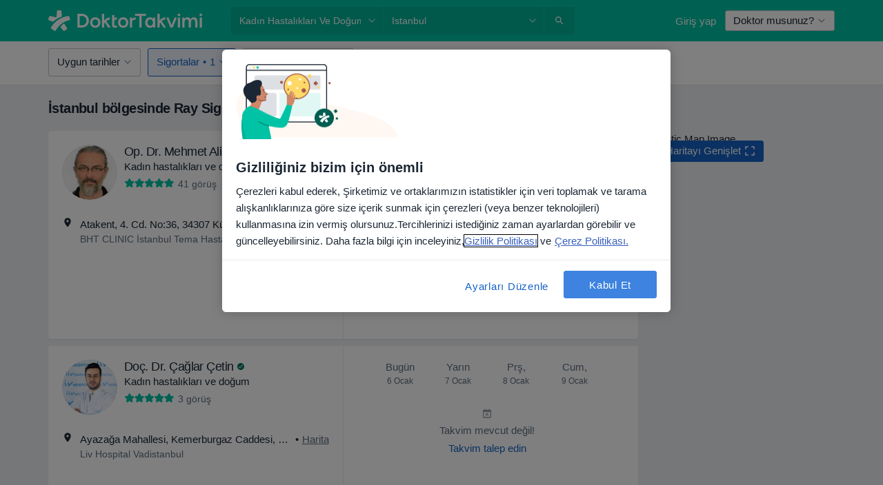

--- FILE ---
content_type: text/html; charset=UTF-8
request_url: https://www.doktortakvimi.com/kadin-hastaliklari-ve-dogum/istanbul/ray-sigorta
body_size: 139211
content:

<!DOCTYPE html>
<html lang="tr" region="tr" class="">
<head>
<!--
--------------------------------
We are looking for outstanding talent! Since you are interested in our code, maybe you are also interested in becoming part of our team.
We look forward to seeing you: https://docplanner.tech/careers
--------------------------------
-->
	
			<link rel="preconnect" href="//cookie-cdn.cookiepro.com"/>
		<link rel="preconnect" href="//platform.docplanner.com/"/>
		
		
		<link rel="preconnect" href="//s3-eu-west-1.amazonaws.com"/>
		<link rel="preconnect" href="//www.googletagmanager.com"/>
		<link rel="preconnect" href="//www.google-analytics.com"/>
		
			
			<link rel="preconnect" href="https://dev.visualwebsiteoptimizer.com" />
			<script type='text/javascript' id='vwoCode'>
				window._vwo_code || (function() {
					var account_id=772888,
						version=2.0,
						settings_tolerance=2000,
						hide_element='body',
						hide_element_style = 'opacity:0 !important;filter:alpha(opacity=0) !important;background:none !important',
						/* DO NOT EDIT BELOW THIS LINE */
						f=false,w=window,d=document,v=d.querySelector('#vwoCode'),cK='_vwo_'+account_id+'_settings',cc={};try{var c=JSON.parse(localStorage.getItem('_vwo_'+account_id+'_config'));cc=c&&typeof c==='object'?c:{}}catch(e){}var stT=cc.stT==='session'?w.sessionStorage:w.localStorage;code={use_existing_jquery:function(){return typeof use_existing_jquery!=='undefined'?use_existing_jquery:undefined},library_tolerance:function(){return typeof library_tolerance!=='undefined'?library_tolerance:undefined},settings_tolerance:function(){return cc.sT||settings_tolerance},hide_element_style:function(){return'{'+(cc.hES||hide_element_style)+'}'},hide_element:function(){return typeof cc.hE==='string'?cc.hE:hide_element},getVersion:function(){return version},finish:function(){if(!f){f=true;var e=d.getElementById('_vis_opt_path_hides');if(e)e.parentNode.removeChild(e)}},finished:function(){return f},load:function(e){var t=this.getSettings(),n=d.createElement('script'),i=this;if(t){n.textContent=t;d.getElementsByTagName('head')[0].appendChild(n);if(!w.VWO||VWO.caE){stT.removeItem(cK);i.load(e)}}else{n.fetchPriority='high';n.src=e;n.type='text/javascript';n.onerror=function(){_vwo_code.finish()};d.getElementsByTagName('head')[0].appendChild(n)}},getSettings:function(){try{var e=stT.getItem(cK);if(!e){return}e=JSON.parse(e);if(Date.now()>e.e){stT.removeItem(cK);return}return e.s}catch(e){return}},init:function(){if(d.URL.indexOf('__vwo_disable__')>-1)return;var e=this.settings_tolerance();w._vwo_settings_timer=setTimeout(function(){_vwo_code.finish();stT.removeItem(cK)},e);var t=d.currentScript,n=d.createElement('style'),i=this.hide_element(),r=t&&!t.async&&i?i+this.hide_element_style():'',c=d.getElementsByTagName('head')[0];n.setAttribute('id','_vis_opt_path_hides');v&&n.setAttribute('nonce',v.nonce);n.setAttribute('type','text/css');if(n.styleSheet)n.styleSheet.cssText=r;else n.appendChild(d.createTextNode(r));c.appendChild(n);this.load('https://dev.visualwebsiteoptimizer.com/j.php?a='+account_id+'&u='+encodeURIComponent(d.URL)+'&vn='+version)}};w._vwo_code=code;code.init();})();
			</script>
			
	
						<link rel="preload" href="//platform.docplanner.com/css/jade-dpuikitv3-ccf4255a.css" as="style"/>
					<link rel="preload" href="//platform.docplanner.com/css/jade-search-9d82567d.css" as="style"/>
		
									<link rel="preload" href="//platform.docplanner.com/js/goro-basic-30511e08.js" as="script"/>
					
						<link rel="preload" href="//www.googletagmanager.com/gtm.js?id=GTM-PZ83PG" as="script"/>
			<link rel="preload" href="//www.google-analytics.com/analytics.js" as="script"/>
			
	<meta charset="utf-8"/>
	<title>İstanbul bölgesinde Ray Sigorta kabul eden Kadın Hastalıkları Ve Doğum Uzmanları | DoktorTakvimi.com</title>

			
	  <script
    src="//cookie-cdn.cookiepro.com/consent/88361c0d-5afb-4f77-8a48-211ba40fd5d8/otSDKStub.js?v=202211201558"
    data-id="onetrust-script"
    data-language="tr"
    type="text/javascript"
    charset="UTF-8"
    data-domain-script="88361c0d-5afb-4f77-8a48-211ba40fd5d8"
  ></script>

<script type="text/javascript">
  function OptanonWrapper() {
	    }
</script>
	
	<link rel="search" type="application/opensearchdescription+xml" title="www.doktortakvimi.com" href="https://www.doktortakvimi.com/opensearch">

			<meta name="description" content="İstanbul Ray Sigorta kabul eden Kadın Hastalıkları Ve Doğum Uzmanları. Yorumlarını okuyabilir,  bilgilerini inceleyebilir ve uygun saatlere randevu alabilirsiniz."/>
	<meta name="robots" content="index,follow"/>
	<meta property="fb:page_id" content="122601654502559"/>
	
		
				<link rel="canonical" href="https://www.doktortakvimi.com/kadin-hastaliklari-ve-dogum/istanbul/ray-sigorta"/>
			<link rel="next" href="https://www.doktortakvimi.com/kadin-hastaliklari-ve-dogum/istanbul/ray-sigorta/2"/>
	
				
<meta property="og:image" content="//platform.docplanner.com/img/tr/open-graph/og.png?2565772545" />
	
					
<script type="text/javascript">
	var ZLApp = {
		'APICredentials': {},

		'AppConfig': {},
		'Roles' : {
      'IS_CALL_CENTER_AGENT': false,
			'IS_ZLWORKER' : false,
			'IS_CUSTOMER_CARE' : false,
			'IS_DOCTOR': false,
			'IS_FACILITY': false		},

		'Routes' : {},

		'Storage' : {
			session: sessionStorage,
			local: localStorage
		},

		'Modules': {
			CalendarEditionPage : function() {},
			AlgoliaIndexes : {},
			MapsLoader : {}
		},

		'Experiments': {},

		'pushGAEvent': function(options) {
			$(document).ready(function() {
				// Universal Google Analytics Events

				var layerData = $.extend({
					'event': 'gaTriggerEvent',
					'gaEventCategory': options[0],
					'gaEventAction': options[1],
					'gaEventLabel': options[2],
					'gaEventInteraction': options[4]
				}, options[5]);

				dataLayer.push(layerData);
			});
		},
    'pushHSEvent': function(eventValue) {
		  if (window._hsq && _hsq.push) {
				_hsq.push(["trackEvent", eventValue]);
			}
		},
		"Routing" : {
			"generate" : function(name, object) {
				return ZLApp.NativeRouting.generate(name, object);
			}
		},
		'setStorage': function(type, key, value) {
			try {
				var storage = this.Storage[type];

				storage.setItem( key, JSON.stringify(value) );

				return true;
			} catch (exception) {
				return false;
			}
		},
		'getStorage': function(type, key) {
			try {
				var storage = this.Storage[type];

				if (storage && storage.getItem(key) !== undefined && storage.hasOwnProperty(key) === true) {
					return JSON.parse(storage.getItem(key));
				} else {
					return undefined;
				}
			} catch (exception) {
				return undefined;
			}
		},
		'clearStorage': function(type, key) {
			try {
				var storage = this.Storage[type];
				storage.removeItem( key );
				return true;
			} catch (exception) {
				return false;
			}
		},
	};

	// Object container for old stuff
	window.ZL = {};
</script>


<script type="text/javascript">
	ZLApp.CrmConfig = {
		DEFAULT_CURRENCY_CODE: 'TRY',
		DEFAULT_VAT_RATE: 20,
		WITH_ZEROS: false,
		PRICE_TYPE: 'net',
		WEBSOCKET_DOMAIN: 'ws.doktortakvimi.com',
		WEBSOCKET_TOKEN: '2c595f7e-ef38-492e-b088-73e553cf86dd',
	};
</script>




<script>
	ZLApp.Const = {
		'AJAX_ROOT_ROUTE': 'www.doktortakvimi.com',
		'ALGOLIA_API_KEY': '189da7b805744e97ef09dea8dbe7e35f',
		'ALGOLIA_APP_ID': 'docplanner',
		'ALGOLIA_PREFIX': '',
		'ALGOLIA_SUFFIX': '',
		'TESTING_NAME': '',
		'BASE_DOMAIN': 'doktortakvimi.com',
		'BOOKING_APP_BOOK_VISIT': 'randevu-al',
		'BOOKING_APP_BOOK_VISIT_SLOTS': 'tarihini-sec',
		'BOOKING_SOURCE_ENABLED': false,
		'BREAKPOINTS': {
			'SCREEN_LG_MIN': 1200,
			'SCREEN_MD_MAX': 1199,
			'SCREEN_MD_MIN': 992,
			'SCREEN_SM_MAX': 991,
			'SCREEN_SM_MIN': 768,
			'SCREEN_XS_MAX': 767,
		},
		'RECAPTCHA_SITE_KEY': '6LcJm0keAAAAACk88CN2g1kWMj5oco131tYHkQS7',
		'COVID_TEST_ID': '',
		'FLU_VACCINATION_ID': '',
		'CURRENCY': '₺0 - 0',
		'CURRENT_COUNTRY_NAME': 'Türkiye',
		'CURRENT_COUNTRY_PHONE_PREFIX': '+90',
		'CURRENT_ROUTE': 'route_search_filter_specialization_city_insurance_provider',
		'DOCTOR_REGISTRATION_WITHOUT_VERIFICATION': true,
		'DOMAIN': 'www.doktortakvimi.com',
		'DWH_STATISTICS_URL': 'https://dwh-statistics.doktortakvimi.com',
		'EVENT_TRACKER_URL': 'https://event-tracker.docplanner.com',
		'FACEBOOK_FANPAGE_URL': 'https://www.facebook.com/doktortakvimi',
		'FACEBOOK_LOCALE': 'tr_TR',
		'FACILITY_URL': 'https://www.doktortakvimi.com/klinikler/__urlname__',
		'FIRST_SOCIAL_LOGIN':  false ,
		'GEOCODER_DOMAIN': 'geocoder.doktortakvimi.com',
		'GOOGLE_API_KEY': 'AIzaSyAPEkgzgNuQ7h-PLlGo4YqglJ0Ht9RIiPk',
		'GOOGLE_APP_ID': '261481822221-g7bn886gt05ojedsk0h0r10l1mge69lk.apps.googleusercontent.com',
		'GOOGLE_ONE_TAP_REDIRECT_URL': 'https://www.doktortakvimi.com/social-connect/tr_sso?_redirect=https%3A//www.doktortakvimi.com/kadin-hastaliklari-ve-dogum/istanbul/ray-sigorta',
		'HAS_UNIFIED_NAVIGATION': false,
		'HUBSPOT_ECOMMERCE_CONTACT': '',
		'HUBSPOT_ID': '442271',
		'ISO_LOCALE': 'tr',
		'IS_LOGGED': false,
		'IS_LOGGED_DOCTOR': false,
		'IS_LOGGED_FACILITY_MANAGER': false,
		'IS_PATIENT_APP': false,
		'IS_PHONE': false,
		'IS_STAGING': false,
		'LANGUAGE_CODE': 'tr_TR',
		'LOADER_IMAGE': '<p class="loader"><img src="//platform.docplanner.com/img/general/user-interface/loader-ready-white.gif?1799301098" alt=""/></p>',
		'LOADER_URL': "//platform.docplanner.com/img/general/user-interface/loader-ready-white.gif?1799301098",
		'LOCALE': 'tr',
		'MARKETING_CONSENT_IS_INFO': false,
		'MARKETING_CONSENT_PRECHECKED': false,
		'FACILITY_MARKETING_CONSENT_PRECHECKED': false,
		'MIN_QUESTION_CHARACTERS': 50,
		'PAGE_TYPE': '/search_results_visits_new',
		'PATIENT_APP_VERSION': '',
		'PATIENT_REQUEST_BASE_URL': 'https://patient-request.doktortakvimi.com',
		'PLATFORM_LINK': '//platform.docplanner.com/',
		'POST_CODE_MASK': '99999',
		'PROTOCOL': 'https',
		'REFERER': '',
		'SAAS_BASE_DOMAIN': 'docplanner.doktortakvimi.com',
		'SAAS_MANAGEMENT_WIDGET_DOMAIN': 'booking-management.doktortakvimi.com',
		'SEARCH_PATH': "https:\/\/www.doktortakvimi.com\/ara",
		'SITE_LANG': 'tr',
		'SITE_NAME': 'DoktorTakvimi',
		'SSO_DOMAIN': 'l.doktortakvimi.com',
		'SSO_SOCIAL_CONNECT': 'https://www.doktortakvimi.com/social-connect/tr_sso?_redirect=',
		'SSO_SOCIAL_CONNECT_REDIRECT_URL': 'https://www.doktortakvimi.com/social-connect/tr_sso?_redirect=https%3A//www.doktortakvimi.com/kadin-hastaliklari-ve-dogum/istanbul/ray-sigorta',
		'TERMS_URL': 'https://www.doktortakvimi.com/sartname',
		'TIMEZONE': '+03:00',
		'UPPERCASE_RATIO_ON_OPINIONS': 50,
		'USER_ID': null,
		'VISIT_URL': '',
		'WIDGETS_APP_URL': 'widgets.doktortakvimi.com',
		'SEARCH_APP_URL': 'https://search.doktortakvimi.com',
		'PSYCHOTHERAPIST_SPECIALIZATION_ID': "",
		'PSYCHOLOGY_SPECIALIZATION_ID': 131,
		'DOCTOR_CALENDAR_WIDGET_WITH_FILTERS_ENABLED': false,
		'USE_FULL_LIST_OF_INSURANCES_IN_CALENDAR_WIDGET': false,
	};

	ZLApp.isRoute = function(route) {
		if (Array.isArray(route)) {
			return route.indexOf(this.Const.CURRENT_ROUTE) > -1;
		}

		return this.Const.CURRENT_ROUTE === route;
	};
</script>


																																																																																																																																																																																																																							
<script>
	ZLApp.Gate = {"GATE_ADDRESS_EDITION_CUSTOM_REFUND_POLICY":false,"GATE_ADDRESS_ONLINE_CONSULTATION":true,"GATE_ADMIN_CHAT_GDPR":true,"GATE_BOOKING_INSURANCE":false,"GATE_BOOKING_DIRECT_INSURANCE":false,"GATE_SHOW_DISABLED_FACILITY_WIDGET":false,"GATE_AGENDA_NON_DOCTORS_FRONTEND_TEST":false,"GATE_CALENDAR_NOTIFICATION_FIND_OTHER_DOCTOR":false,"GATE_CHECK_YOUR_INSURANCE":false,"GATE_CONTEXTUAL_SEARCH_AT_HOMEPAGE":true,"GATE_COOKIE_CONSENT":true,"GATE_COVID_TEST_SEARCH":false,"GATE_FLU_VACCINATION_SEARCH":false,"GATE_CRM_ECOMMERCE_BLACK_FRIDAY":false,"GATE_CRM_ECOMMERCE_BOLETO":false,"GATE_CRM_ECOMMERCE_IBAN":false,"GATE_CRM_ECOMMERCE_IYZICO_ONE_TIME":false,"GATE_CRM_ECOMMERCE_PAYMENTS_TESTIMONIALS":true,"GATE_CRM_ECOMMERCE_PIX":false,"GATE_CRM_ECOMMERCE_PSE":false,"GATE_CRM_ECOMMERCE_SERVIPAG":false,"GATE_CRM_ECOMMERCE_SHOW_CPL_PRICING_DETAILS":false,"GATE_CRM_ECOMMERCE_WEBSITE":true,"GATE_CRM_ECOMMERCE_WEB_PAY":false,"GATE_CRM_ECOMMERCE_HIDE_PACKAGING_LANDING_CONTACT_FORM":false,"GATE_CRM_ECOMMERCE_TERMS_DETAILS":false,"GATE_CRM_IYZICO":true,"GATE_CRM_PAYU":false,"GATE_CRM_USE_SCA_AUTHENTICATION_FLOW":false,"GATE_CRM_USE_SCA_AUTHENTICATION_FLOW_SELECTIVE_BINS":false,"GATE_CRM_REFERRAL_PROGRAM_URL_REDESIGN":false,"GATE_DIRECT_INSURANCES":false,"GATE_DOCTOR_CALENDAR_FILTERS":true,"GATE_DOCTOR_LICENSE_NUMBER":true,"GATE_DOCTOR_PROFILE_TOP_BANNER_TOUCHPOINT":true,"GATE_DOCTOR_REGISTRATION_EMAIL_CONFIRMATION":false,"GATE_DOCTOR_STATISTICS_VIDEO":false,"GATE_OPENING_HOURS":false,"GATE_ECOMMERCE_PREMIUM_LANDING_MODAL":false,"GATE_ECOMMERCE_PREMIUM_LANDING_MODAL_MARKETING":false,"GATE_ECOMMERCE_PRICING_WEBSITE_ON_DEFAULT":false,"GATE_ECOMMERCE_WEBSITE_TOGGLE_ADDITIONAL_TEXT":true,"GATE_ECOMMERCE_THANK_YOU_PAGE_NEW_ONBOARDING_WIZARD":true,"GATE_ECOMMERCE_UNPAID_INVOICES_MODAL":false,"GATE_PRELOAD_GTM":true,"GATE_ENABLE_LICENSE_NUMBER_VERIFICATION":false,"GATE_FACILITY_CALENDAR_SERVICE_STEP":true,"GATE_FACILITY_CALENDAR_SORT_BY_NAME":false,"GATE_FACILITY_PROFILE_TOP_BANNER_TOUCHPOINT":false,"GATE_FACILITY_REGISTRATION":false,"GATE_FACILITY_REGISTRATION_EMAIL_CONFIRMATION":false,"GATE_FACILITY_SERVICES_TABLE":false,"GATE_REFACTORED_FACILITY_ITEM_ABOUT":false,"GATE_FIND_ANOTHER_SPECIALIST_WHEN_NO_AVAILABILITY":false,"GATE_GDPR_MARKETING_CONSENT_MANDATORY":false,"GATE_GDPR_REGISTRATION_INFORMATION":false,"GATE_GENERAL_MARKETING_AGREEMENT":false,"GATE_GOOGLE_ONE_TAP_LOGIN":false,"GATE_HIDE_NEARBY_DOCTORS_ON_NON_COMMERCIAL_PROFILE":true,"GATE_HIDE_PRICES_FOR_PATIENTS_WITH_INSURANCE":false,"GATE_HOMEPAGE_PATIENT_APP_BANNER":true,"GATE_HUBSPOT":true,"GATE_INSURANCE_PLANS":false,"GATE_LOCATION_DETAILS":true,"GATE_MODERATION_DOCTOR_ITEM_REQUIRED":true,"GATE_MODERATION_DOCTOR_ITEM_SPECIALIZATION":false,"GATE_MODERATION_DOCTOR_SPECIALIZATION":true,"GATE_MODERATION_EDIT_OPINION_BY_MODERATOR":true,"GATE_MODERATION_OPINION_TRUST_SCORE_DISPLAY":true,"GATE_MODERATION_AUTOMODERATOR_PARAMS_BUTTON_DISPLAY":true,"GATE_MODERATION_PANEL_DOCTOR_NEW_BY_SELF":true,"GATE_MODERATION_SPECIALIZATION_DOCUMENT_VERIFICATION":false,"GATE_NEW_SEARCH_DISTRICT_FILTERS":false,"GATE_NEW_SEARCH_FORCE_DOCTORS_ON_LANDING_PAGES":false,"GATE_NEW_SEARCH_ONLINE_CONSULTATION_BANNER":true,"GATE_NEW_SEARCH_PATIENT_APP_BANNER":true,"GATE_ONLINE_CONSULTATION_CALENDAR_PAYMENT_TIP":false,"GATE_ONLINE_LANDING_REAL_TESTIMONIALS":false,"GATE_OPINIONS_NEW_FLOW_SAMPLE_OPINIONS":true,"GATE_OPINIONS_NEW_FLOW_REQUIRE_LOGIN_JUST_BEFORE_SUBMIT":false,"GATE_OPINION_SIGNATURE_HIDE":false,"GATE_OPINION_SORTING_SHOW":false,"GATE_PB_DECIMAL_PART_IN_PRICES":true,"GATE_ENABLE_ALL_PATIENT_APP_BANNER":true,"GATE_ENABLE_BROWSER_CHAT_PATIENT_APP_BANNER":true,"GATE_QA_PATIENT_APP_BANNER":true,"GATE_USE_NEW_MESSENGER_APP":true,"GATE_CHAT_ENABLE_NEW_ON_LOAD_BANNER":true,"GATE_CHAT_ENABLE_NEW_ON_LOAD_CONFIRMATION_BANNER":true,"GATE_DEEPLINK_SEND_DIRECT_REGISTRATION_TRACKING":true,"GATE_DLP_VWO_EXPERIMENT_ENABLED":false,"GATE_ENABLE_DLP_SURVEY":false,"GATE_Q_AND_A":false,"GATE_Q_AND_A_ALLOW_PRIVATE_QUESTIONS":false,"GATE_Q_AND_A_ANSWER_MODERATION":false,"GATE_Q_AND_A_PRIVATE_QUESTIONS_PANEL_VUE":false,"GATE_RECURRING_CREDIT_CARD_PAYMENT":true,"GATE_SAVE_DOCTOR_PROFILE":true,"GATE_SAVE_DOCTOR_PROFILE_NON_LOGGED":true,"GATE_SENTRY_JS":true,"GATE_DATADOG_RUM_JS":true,"GATE_SENTRY_PERFORMANCE_TRACING":false,"GATE_SEO_ENABLE_NEW_DOCTOR_HOMEPAGE_SECTION":false,"GATE_SHOW_ADDRESS_FACILITY_WARNING":true,"GATE_SHOW_DOCTOR_PROFILE_EDITION_DESCRIPTION":false,"GATE_HIDE_REQUEST_SERVICES":false,"GATE_SHOW_GDPR_CHECKBOX":false,"GATE_SHOW_PHONE_ON_NON_COMMERCIAL_DOCTORS":false,"GATE_SLOT_RELEASED":true,"GATE_STRONG_PASSWORD_VALIDATOR":true,"GATE_TIMEZONE_ONLINE_CONSULTATION":false,"GATE_TURKISH_LAW_COMPLIANCE":true,"GATE_USER_REGISTRATION_EMAIL_CONFIRMATION":false,"GATE_VUE_LOCATION_AUTOCOMPLETE_LOGS":false,"GATE_VUE_WIDGETS":true,"GATE_WEBSOCKETS":true,"GATE_MODERATION_SPECIALIZATION_DOCUMENT_VERIFICATION_SENT_EMAIL":false,"GATE_TEST_ACCOUNTS_DASHBOARD_FACILITY_ACCOUNTS_TOGGLE":true,"GATE_OPINION_ACTIVATION_AND_EMAIL_VERIFICATION_VIA_EMAIL":false,"GATE_RECAPTCHA_ENTERPRISE_OPINIONS_FLOW":true,"GATE_OPINIONS_REMOVE_OTHER_FROM_LOCATION_DROPDOWN":false,"GATE_ECOMMERCE_USE_IFRAME":false,"GATE_DOCTOR_REGISTRATION_MODERATION_PANEL":true,"GATE_CRM_FIRST_CLASS_ECOMMERCE_PROMOTION":false,"GATE_OPINIONS_FOR_FACILITIES":false,"GATE_UNSUBSCRIBE_SMS_FOOTER":true,"GATE_OPINIONS_FACILITY_DOCTOR_DROPDOWN":false,"GATE_OPINIONS_FACILITY_ADDRESSES_DROPDOWN":false,"GATE_PATIENT_REQUEST_BUTTON":false,"GATE_ENABLE_PATIENT_REQUEST_WEBVIEW":false,"GATE_USE_NEW_PATIENT_REQUEST_PAGE":false,"GATE_PATIENT_REQUEST_VERIFICATION_STEP":false,"GATE_DOCTOR_OUT_OF_OFFICE":false,"GATE_GET_DOCTOR_CERTIFICATE":false,"GATE_CRM_ECOMMERCE_PACKAGING_LANDING":true,"GATE_CRM_ECOMMERCE_PACKAGING_LANDING_HIDE_ICONS":false,"GATE_CRM_ECOMMERCE_CUSTOMER_SUPPORT_SECTION":true,"GATE_REQUEST_PROFILE_CHANGES_WITH_TEXT_BOX":false,"GATE_FETCH_CUSTOMER_DATA_BY_TAX_NUMBER":false,"GATE_ECOMMERCE_ACCEPT_COMPANY_GMB":true,"GATE_CRM_CUSTOMER_TAX_NUMBER_NOT_REQUIRED":false,"GATE_BULK_OBJECT_VERIFICATION":true,"GATE_USER_TOOL_V2":true,"GATE_BANNER_REDIRECT_TO_LISTING":false,"GATE_SHOULD_CHECK_BOOKABLE_SERVICES_ON_FACILITY_PROFILE":true,"GATE_SHOULD_CHECK_BOOKABLE_DOCTORS_ON_FACILITY_PROFILE":true,"GATE_NEW_SEARCH_HIDE_DOCTOR_SERVICES":true,"GATE_SHOW_PRICE_INCREASE_MODAL":false,"GATE_OPINIONS_ABUSE_REPORT_VIA_EMAIL_POSSIBLE":false,"GATE_TRUST_BANNER_CERTIFICATES_PL":false,"GATE_USE_TEST_COOKIEPRO":false,"GATE_CHAT_SEND_HEALTH_PROFILE_BUTTON":false,"GATE_DOCTOR_SPECIALIZATION_IN_PROGRESS":false,"GATE_PATIENT_APP_EVENT_INTERCEPTOR":true,"GATE_DP_SPACES_HEADER":false,"GATE_CRM_ECOMMERCE_PACKAGING_LANDING_FUTURE_PRICINGS":false,"GATE_DE_SEARCH_FILTER_SLOTS_BY_INSURANCE_PROVIDER":false,"GATE_ENABLE_EFR_DEEPLINK_PARAM":true,"GATE_ENABLE_FALLBACK_ANDROID_DYNAMIC_LINK":false,"GATE_ENABLE_FALLBACK_IOS_DYNAMIC_LINK":false,"GATE_ENABLE_UNLEASH_FOR_DLP":true,"GATE_ENABLE_UNLEASH_CACHING_FOR_DLP":false,"GATE_VISIBILITY_SPACE_PROMO_MATERIALS_PAGE":false,"GATE_FACILITY_PROFILE_PRICE_RANGES":false,"GATE_VISIBILITY_SPACE_FIRST_CLASS_PAGE":false,"GATE_FACILITY_PROFILE_GROUP_SERVICES_BY_DESCRIPTION":false,"GATE_OPINION_VERIFIED_BY_PAYMENT":false,"GATE_OPINION_MERGED_VERIFICATION_BADGES_FRONTEND":true,"GATE_NEW_DOCTOR_REGISTRATION_FLOW":true,"GATE_PRE_REGISTER_STEP":true,"GATE_DOCTOR_WELCOME_MODAL":true,"GATE_Q_AND_A_PATIENT_PANEL_SHOW_ALL":true,"GATE_SEARCH_MED24_BANNER":false,"GATE_DOCTOR_DASHBOARD":false,"GATE_NEW_SERVICES_SECTION_WITH_CUSTOM_NAMES":false,"GATE_SAAS_FOR_FREEMIUM":false,"GATE_FIRST_CLASS_LANDING_PAGE_MODALITIES":false,"GATE_CALENDAR_REQUEST_PHONE_NUMBER":false,"GATE_SHOW_ASK_FOR_CALENDAR_MODAL":false,"GATE_GOOGLE_ONE_TAP_LOGIN_MOVED_FROM_GTM":true,"GATE_SHOW_STATISTICS_ICON":true,"GATE_DOCTOR_DASHBOARD_CALENDAR_REQUESTS":false,"GATE_ENABLE_SAAS_INSURANCE_CONFIGURATION":false,"GATE_CALENDAR_APP_POST_NEW_ENDPOINT":false,"GATE_SHOW_NEAR_ME":true,"GATE_OOPS_WIDGET":true,"GATE_FACILITY_PROFILE_MERGE_SERVICES_FOR_MULTIPLE_SPECS":true,"GATE_CRM_SHOW_ECOMMERCE_SECURE_PAYMENT_TEXT":false,"GATE_DOCTOR_PROFILE_EDITION_GENDER_ALLOW_OTHER":false,"GATE_ENABLE_ADDITIONAL_ONLINE_RESULTS_EXPERIMENT":true,"GATE_ENABLE_RADIUS_SEARCH_RESULTS_EXTENSION":true,"GATE_CRM_SHOW_ECOMMERCE_NOA_TERMS_2":false,"GATE_PHARMACIES_SEARCH":false,"GATE_SEARCH_ASSISTANT_EXPERIMENT_AUTO_SHOW":false,"GATE_SEARCH_ASSISTANT_BANNER_EXPERIMENT":true,"GATE_SEARCH_ASSISTANT_EXPERIMENT_SA_FROM_AUTOCOMPLETE":true,"GATE_VISIBILITY_EXPERIMENT":false,"GATE_BOOKING_PUBLIC_INSURANCE_FLOW_FRONTEND":false,"GATE_SEARCH_INSURANCE_LISTINGS_FILTER_PROCESSING":false,"GATE_MARKETPLACE_PAYMENTS_BNPL_RESCHEDULES":false,"GATE_VISIBILITY_ADDRESS_EDITOR_VALIDATION_DOCTOR":false,"GATE_VISIBILITY_ADDRESS_EDITOR_VALIDATION_FACILITY":true,"GATE_DOCTOR_NEW_MODERATION_NEW_ENDPOINT":true,"GATE_PB_INSURANCES_AVAILABILITY_SEARCH":false,"GATE_VISIBILITY_SA_HIDE_LIVE_LOCATION_QUESTION":false,"GATE_PB_AB_TEST_AVAILABILITY_CALENDAR":false,"GATE_CRM_NOA_PROMO_BLACK_FRIDAY":false,"GATE_CRM_NOA_PROMO_BLACK_FRIDAY_PRICE_INFO":false,"GATE_DOCTOR_REGISTRATION_LICENSE_REQUIRED_BY_SPECIALIZATION":true,"GATE_SUPPORT_DOCUMENT_UPLOAD_WITH_LICENSE_NUMBER":true,"GATE_ADDRESS_EDITOR_STREET_NUMBER_NOT_MANDATORY":true,"GATE_VISIBILITY_FC_PAGE_BLACK_FRIDAY_PROMO":false,"GATE_KEEP_DOCTOR_LICENSE_NUMBER_HIDDEN_IN_PROFILE":true,"GATE_DOCTOR_REGISTRATION_LICENSE_NUMBER_PAGE":false,"GATE_ADDRESS_EDITOR_ZIP_CODE_NOT_MANDATORY":true};

	ZLApp.isGranted = function(gate) {
		return this.Gate[gate];
	};
</script>


	<script>
		ZLApp.Lang = {
						"@Disease": "hastalik",
			"@List": "liste",
			"@Map": "harita",
			"abandoned_cart_button": "Tarihi onaylay\u0131n",
			"abandoned_cart_description": "Randevunuzu tam anlam\u0131yla alabilmek i\u00e7in \u00f6ncelikle i\u015flemleri tamamlaman\u0131z gerekiyor.",
			"abandoned_cart_header": "Randevu alma i\u015fleminiz hen\u00fcz tamamlanmad\u0131",
			"add": "Ekle",
			"add_patient": "Hasta ekle",
			"address": "Adres",
			"addresses_with_no_online_booking": "Di\u011fer adresler",
			"advance_schedule_calendar_address": "Adres",
			"are_you_sure": "Emin misiniz?",
			"autocomplete_disease": "hastalik",
			"autocomplete_loading": "Sonu\u00e7lar i\u00e7in ara\u015ft\u0131rma yap\u0131yoruz",
			"autocomplete_search_empty": "Ne ar\u0131yorsunuz?",
			"autocomplete_search_prefix": "Ara",
			"autocomplete_specialization": "Uzmanl\u0131k",
			"booking_sms_conf_after_resend_hint": "Size yeni bir SMS g\u00f6nderdik! Bu sefer 2 dakikadan daha az bir s\u00fcrede ula\u015facakt\u0131r",
			"brand_doctors": "doktor",
			"calendar_placeholder_title": "Online Randevu Takvimi",
			"call": "Bizi aray\u0131n",
			"cancel": "\u0130ptal",
			"changes_sent_to_moderation": "De\u011fi\u015fiklikler edit\u00f6rlerimize g\u00f6nderilmi\u015ftir. Moderasyon s\u00fcreci tamamlanana kadar, de\u011fi\u015fiklik \u00f6ncesi i\u00e7erik profilinizde g\u00f6r\u00fcn\u00fcr olmayacakt\u0131r.",
			"chat_error_message": "En son mesajlar\u0131 g\u00f6rmek i\u00e7in l\u00fctfen sayfay\u0131 yenileyin.",
			"check_other_calendars": "Takvim olan adresleri g\u00f6ster",
			"clinics_autocomplete": "Hastane",
			"close": "Kapat",
			"comment_should_not_capitalize": "Yorumlar tamam\u0131 b\u00fcy\u00fck harfler ile yaz\u0131lmamal\u0131d\u0131r",
			"comment_to_short": "G\u00f6r\u00fc\u015f\u00fcn\u00fcz en az %minCharacters% karakter uzunlu\u011funda olmal\u0131d\u0131r. \u015eu anda %currentCount% karakter uzunlu\u011fundad\u0131r.",
			"common_refresh": "Yenile",
			"components.question.doctor.book": "Randevu al",
			"confirm_when_slot_remove": "Bu zaman dilimini ger\u00e7ekten silmek istiyor musunuz?",
			"congratulations_reminders_set": "Tebrikler. Hat\u0131rlatma ayarland\u0131.",
			"disable": "devre d\u0131\u015f\u0131 b\u0131rak",
			"doctor_all_addresses": "Adresler (%{count})",
			"doctor_all_addresses_one": "Adres",
			"doctor_autocomplete": "Uzman",
			"doctor_edition_facility_type_header": "Yeni Adres Ekleyin",
			"doctor_edition_online_office_name": "Online Dan\u0131\u015fmanl\u0131k Adresi Ad\u0131",
			"doctor_opinions_show_opinions": "D\u00fc\u015f\u00fcnceleri g\u00f6ster",
			"doctor_profile_add_opinion": "G\u00f6r\u00fc\u015f ekle",
			"doctor_service": "Hizmet",
			"doctor_verificated_successfully": "Teyit edilmi\u015f profil",
			"doctor_with_calendar": "Randevu yok",
			"edit": "d\u00fczenle",
			"edit_visit_patient": "Hastay\u0131 d\u00fczenle",
			"enable": "etkinle\u015ftir",
			"errorTryLater": "Hata olu\u015ftu. Tekrar deneyin.",
			"error_while_uploading_photos": "A\u011f\u0131m\u0131z foto\u011fraflar\u0131n\u0131z\u0131 i\u015flerken bir problem oldu. L\u00fctfen boyutlar\u0131n\u0131 k\u00fc\u00e7\u00fcltmeyi ya da tek tek y\u00fcklemeyi deneyin.",
			"expand_map": "Haritay\u0131 Geni\u015flet",
			"facility": "Kurulu\u015f",
			"facility_listing_context_alert": "Adres, uzmanl\u0131k veya hekim\/uzman de\u011fi\u015fiklikleri durumunda arad\u0131\u011f\u0131n\u0131z hizmetin verilmemesi veya sigortan\u0131z taraf\u0131ndan kapsanmamas\u0131 durumuyla kar\u015f\u0131la\u015fabilirsiniz.",
			"facility_name_plaxeholder": "\u00f6r. Hacettepe \u00dcniversitesi Hastanesi",
			"fieldNotEmpty": "Bu alanlar bo\u015f b\u0131rak\u0131lamaz",
			"filter_info_box": "Filtreleri kullanarak arad\u0131\u011f\u0131n\u0131z kriterlere uygun uzmanlar\u0131 veya hastaneleri bulabilirsiniz.",
			"finish": "Bitir",
			"forward": "\u0130leri",
			"from": "Ba\u015flang\u0131\u00e7",
			"generic-book-appointment": "Randevu al",
			"google_calendar_cancel_sync_text": "Senkronizasyonu iptal etmek istedi\u011finize emin misiniz?",
			"import_address_name": "Hizmet Verdi\u011finiz Adres Ad\u0131",
			"incorrect_date": "Yanl\u0131\u015f tarih!",
			"insurance_box_title": "Belirli bir sigorta kabul eden bir doktor\/uzman m\u0131 ar\u0131yorsunuz? Se\u00e7eneklerimizi kontrol edin",
			"internal_number_warning": "Ba\u011flant\u0131 ba\u015flad\u0131ktan sonra l\u00fctfen a\u015fa\u011f\u0131daki dahili numaray\u0131 girin: ",
			"iyzico_credit_card_authorization_invalid_data": "Ge\u00e7ersiz veri girildi. L\u00fctfen bizimle ileti\u015fime ge\u00e7in.",
			"less": "daha az",
			"link_doctor_to_clinic.choose_clinic.placeholder": "\u00c7al\u0131\u015ft\u0131\u011f\u0131n\u0131z kurumun ad\u0131n\u0131 arat\u0131n",
			"link_doctor_to_clinic.choose_clinic.title": "\u00c7al\u0131\u015ft\u0131\u011f\u0131n\u0131z kurumu se\u00e7in",
			"loadingWait": "Y\u00fckleme s\u00fcr\u00fcyor. L\u00fctfen bekleyin...",
			"map": "harita",
			"map_empty_state_CTA": "Sonu\u00e7lar\u0131 g\u00f6rmek i\u00e7in haritay\u0131 yak\u0131nla\u015ft\u0131r\u0131n ya da hareket ettirin.",
			"map_empty_state_copy_generic": "Bu b\u00f6lgede hi\u00e7 uzman yok",
			"map_empty_state_copy_spec": "Bu b\u00f6lgede %dentists% bulunamad\u0131",
			"map_search": "Bu b\u00f6lgede ara",
			"map_test_modal_CTA": "Listeye geri d\u00f6n",
			"map_test_modal_text": "Yeni haritam\u0131z \u00fczerinde \u00e7al\u0131\u015f\u0131yoruz, yak\u0131nda yay\u0131nda olacak.",
			"map_test_modal_text_headline": "Yap\u0131m a\u015famas\u0131nda.",
			"mobile_sign_as": "\u015eu adla imzalay\u0131n:",
			"mobile_specialization": "Uzmanl\u0131k",
			"mobile_visit_try_again": "Tekrar dene",
			"more": "daha fazla",
			"move_visit": "Randevuyu yeniden planla",
			"no": "Hay\u0131r",
			"no_calendar_in_your_location": "Bulundu\u011funuz b\u00f6lge i\u00e7in online randevu se\u00e7ene\u011fi bulunmuyor.",
			"no_open_slots": "Randevu i\u00e7in \u00e7a\u011fr\u0131 merkezini arayabilirsiniz.",
			"no_results_for": "\u015eunun i\u00e7in arama sonucu bulunamad\u0131:",
			"no_slots_facility_cta": "Profili G\u00f6r",
			"no_slots_facility_info": "Bu kurumda online uygunlu\u011fu bulunan bir doktor veya uzman bulunamad\u0131",
			"online_consultation_doc_card_label": "Online dan\u0131\u015fmanl\u0131k hizmeti sunuyor",
			"pagination_next": "Sonraki",
			"pagination_previous": "\u00d6nceki",
			"panel_delete-me-modal_no": "Hesab\u0131m\u0131 silme",
			"panel_delete-me-modal_yes": "Hesab\u0131m\u0131 sil",
			"patient_visit_cancel_modal_confirm": "Randevunuzu iptal etmek istedi\u011finizden emin misiniz? ",
			"patients_marketing_consent_modal_cta_no": "Hay\u0131r, te\u015fekk\u00fcrler",
			"patients_marketing_consent_modal_cta_yes": "Evet, DoktorTakvimi'nden haber alay\u0131m",
			"patients_marketing_consent_modal_desc": "Yeni \u00f6zelliklerimiz ve hizmetlerimiz hakk\u0131nda tan\u0131t\u0131m bilgileri al\u0131n. Bu sayede, kendinizin ve sevdiklerinizin sa\u011fl\u0131\u011f\u0131yla ilgilenmek i\u00e7in DoktorTakvimi'nden iyi \u015fekilde faydalanacaks\u0131n\u0131z.",
			"patients_marketing_consent_modal_legal_txt": "DoktorTakvimi ile ilgili haberleri sizinle payla\u015fmak i\u00e7in izninize ihtiyac\u0131m\u0131z var. \u0130zninizi istedi\u011finiz zaman geri \u00e7ekebilirsiniz.",
			"patients_marketing_consent_modal_legal_txt_learn_more": "Gizlilik politikam\u0131zla ilgili daha fazla bilgi edinin.",
			"patients_marketing_consent_modal_legal_txt_tooltip": "Onay verdi\u011finizde DoktorTakvimi taraf\u0131ndan ileti\u015fim bilgilerinize sundu\u011fumuz \u00fcr\u00fcn ve hizmetlere ili\u015fkin bilgi verilmesi, tan\u0131t\u0131m faaliyetlerinin y\u00fcr\u00fct\u00fclmesi, kampanyalar hakk\u0131nda duyurular yap\u0131lmas\u0131 i\u00e7in elektronik ticari ileti g\u00f6nderilmesine izin vermi\u015f olursunuz. \u0130zninizi istedi\u011finiz zaman geri \u00e7ekebilece\u011finizi unutmay\u0131n. <a href=\"https:\/\/www.doktortakvimi.com\/gizlilik\">Gizlilik politikam\u0131z hakk\u0131nda daha fazla bilgi edinin.<\/a>",
			"patients_marketing_consent_modal_title": "\u0130lk bilen siz olun",
			"price_from": "Ba\u015flang\u0131\u00e7 %price%",
			"private_question_tr_moderation_modal": "Te\u015fekk\u00fcrler.\nCevab\u0131n\u0131z e-posta arac\u0131l\u0131\u011f\u0131 ile soru soran ki\u015fiye iletilecektir.",
			"provide_visit_location": "Ziyaret yeri gereklidir",
			"qna_question_delete_confirm": "Bu soruyu silmek istedi\u011finden emin misin?",
			"rate_error": "G\u00f6r\u00fc\u015f eklemek i\u00e7in \u00f6nce puan vermelisiniz",
			"registration.facility.user_position.doctor": "Hekim \/ Uzman",
			"reminder_removed": "Hat\u0131rlatma kald\u0131r\u0131ld\u0131",
			"remove_slot_error_message": "D\u00f6nem kald\u0131r\u0131lamad\u0131",
			"removing": "Kald\u0131r\u0131l\u0131yor",
			"reset_filters": "S\u0131f\u0131rla",
			"saving": "Kaydediyor...",
			"search_all_filters": "T\u00fcm Filtreler",
			"search_calendar_missing": "Takvim mevcut de\u011fil!",
			"search_doctors": "Doktor ara",
			"search_error_no_location": "Kullan\u0131c\u0131n\u0131n konumu tespit edilemiyor",
			"search_filter_calendar": "DoktorTakvimi Randevu",
			"search_filter_calendar_description": "Sadece DoktorTakvimi \u00fczerinden randevu alabilece\u011finiz doktorlar\u0131\/uzmanlar\u0131 g\u00f6ster",
			"search_filter_clinics": "Klinikler",
			"search_filter_dates_per_date": "Randevu Tarihi",
			"search_filter_diseases": "Hastal\u0131klar",
			"search_filter_districts": "\u0130l\u00e7eler",
			"search_filter_doctors": "Doktorlar\/Uzmanlar",
			"search_filter_doctors_clinics": "Her ikisi de",
			"search_filter_entity_type": "Listelenecekler",
			"search_filter_insurances": "Sigortalar",
			"search_filter_kids_friendly": "\u00c7ocuk Hasta Kabul Eden",
			"search_filter_kids_friendly_description": "Gen\u00e7 hastalar\u0131 tedavi eden doktorlar\/uzmanlar",
			"search_filter_payment_methods": "\u00d6deme Y\u00f6ntemleri",
			"search_filter_services": "Hizmetler",
			"search_filter_specializations": "Uzmanl\u0131klar",
			"search_in_doctors": "Doktorlarda veya uzmanlarda \"%{QUERY}\" ara",
			"search_in_facilities": "Hastane veya kliniklerde \"%{QUERY}\" ara",
			"search_see_profile": "Profili g\u00f6r\u00fcnt\u00fcleyin",
			"search_sort_by": "S\u0131rala",
			"search_sorter": "S\u0131rala",
			"search_sorter_availability": "En yak\u0131n randevu zaman\u0131",
			"search_sorter_factor_based": "\u00d6nerilen",
			"search_sorter_rating": "G\u00f6r\u00fc\u015fler",
			"search_sorter_recommended": "\u00d6nerilen",
			"search_whole_website": "\"%phrase%\"  i\u00e7in t\u00fcm sitede ara",
			"selectService": "Hizmet se\u00e7in",
			"selectSpecialization": "Uzmanl\u0131k alan\u0131 se\u00e7in",
			"select_choose": "---- se\u00e7in ----",
			"selected": "Se\u00e7ilen",
			"send_opinion": "G\u00f6r\u00fc\u015f g\u00f6nder",
			"services_and_prices_no_price": "-",
			"set_visit_button": "Randevu al",
			"show_more": "T\u00fcm\u00fcn\u00fc g\u00f6ster",
			"show_phone": "Telefonla ula\u015f\u0131n",
			"show_yesterday": "D\u00fcn\u00fc g\u00f6ster",
			"super_doctor_mail_CTA_see_all_opinions": "T\u00fcm yorumlar\u0131 g\u00f6r",
			"terms_of_visits_addition": "Ziyaret tarihleri ekleniyor",
			"toast_remove_slot_title": "Terim silindi!",
			"toast_undo_remove_slot_title": "Terim restore!",
			"unexpected_error": "Beklenmeyen hata olu\u015ftu!",
			"unsaved_changes": "Kaydedilmemi\u015f baz\u0131 de\u011fi\u015fiklikler var. Bunlar\u0131 kaydetmek i\u00e7in sayfada kalmak istiyor musunuz?",
			"validation.email": "Ge\u00e7erli bir e-posta adresi verin",
			"validation.maxLength": "G\u00f6r\u00fc\u015f\u00fcn\u00fcz\u00fcn uzunlu\u011fu biraz fazla. L\u00fctfen %{max} ya da daha az olacak \u015fekilde d\u00fczenleyiniz.",
			"validation.minLength": "Bu i\u00e7erik \u00e7ok k\u0131sa. Sorunuz en az %{min} karakter uzunlu\u011funda veya daha fazla olmal\u0131d\u0131r.",
			"validation.required": "Bu alan zorunludur",
			"validator_email": "Ge\u00e7erli bir e-posta adresi verin",
			"validator_required": "Bu alan zorunludur",
			"visit_details_saving_progress": "Kaydediliyor...",
			"visit_details_visit_cancelled": "Randevu iptal edildi",
			"visit_out_of_schedule": "Planda yer almayan muayene",
			"visit_report_select_all": "T\u00fcm\u00fcn\u00fc se\u00e7",
			"visit_select_date": "Randevu tarihini se\u00e7",
			"wait_a_moment": "Biraz bekleyin...",
			"warning": "Uyar\u0131",
			"we_are_checking_your_localization": "Yerinizi ar\u0131yoruz...",
			"widget_default_specialist": "Hekimler\/uzmanlar",
			"widget_show_reviews": "D\u00fc\u015f\u00fcnceleri g\u00f6ster",
			"yes": "Evet",
			"you_have_x_custom_calendar_configs": "de\u011fi\u015ftirilmi\u015f programl\u0131 $amount haftan\u0131z var",
			"you_need_characters": "Yazman\u0131z gereken en az: %{currentCount} karakter daha  vard\u0131r.",
			"your_account_demo_1": "Yeni ziyaret listesinin nas\u0131l \u00e7al\u0131\u015ft\u0131\u011f\u0131na g\u00f6z at\u0131n",
			"your_account_demo_2": "Takvimden, kayd\u0131rma yerine bir tarih se\u00e7ebilirsiniz",
			"your_account_demo_3": "1 t\u0131klama ile randevu alabilirsiniz",
			"your_account_demo_4": "Verilen adres listesinden se\u00e7im yapabilirsiniz",
			"your_account_demo_5": "Daha \u00f6nce yapm\u0131\u015f oldu\u011funuz rezervasyonun detaylar\u0131n\u0131 de\u011fi\u015ftirebilirsiniz",
			"your_account_demo_6": "Detayland\u0131r\u0131lm\u0131\u015f bilginin listedeki yeri i\u00e7in t\u0131klay\u0131n",
	
			'all_specs': 'T\u00FCm\u0020Bran\u015Flar',
			'banner_promote_app_cta_2': 'Uygulamaya\u0020Gidin',
			'banner_promote_app_text_1': 'Uygulamam\u0131z\u0131\u0020indirin\u0020ve\u0020sa\u011Fl\u0131k\u0020hizmetine\u0020ula\u015Fman\u0131n\u0020en\u0020iyi\u0020ve\u0020kolay\u0020halini\u0020deneyimleyin',
			'call_center_info_placeholder_transport': '\u00D6r.\u0020\u0022Muayenehaneye\u0020ula\u015Fmak\u0020i\u00E7in\u0020metronun\u0020ikinci\u0020\u00E7\u0131k\u0131\u015F\u0131ndan\u0020\u00E7\u0131k\u0131n....\u0022',
			'directions_parking': 'Yol\u0020tarifi\u0020ve\u0020park',
			'docplanner_payments_action_required': 'docplanner_payments_action_required',
			'docplanner_payments_action_required_tip1': 'docplanner_payments_action_required_tip1',
			'docplanner_payments_action_required_tip2': 'docplanner_payments_action_required_tip2',
			'docplanner_payments_action_required_update_button': 'docplanner_payments_action_required_update_button',
			'doctor_edition_remote_instructions_header': 'Online\u0020g\u00F6r\u00FC\u015Fme\u0020i\u00E7in\u0020detaylar',
			'doctor_edition_remote_instructions_placeholder': '\u00D6rne\u011Fin\u0020\u0028E\u011Fer\u0020bizim\u0020g\u00F6r\u00FC\u015Fme\u0020arac\u0131m\u0131z\u0131\u0020kullanmayacaksan\u0131z\u0029\u003A\na\u0029\u0020\u0020Video\u0020g\u00F6r\u00FC\u015Fme\u0020arac\u0131n\u0131\u0020indirin\u0020\u0028Skype,\u0020Whatsapp\u0020vs.\u0029\u0020\u005Blink\u0020ekleyebilirsiniz\u005D\nb\u0029\u0020Giri\u015F\u0020bilgilerinizi\u0020unutmamak\u0020i\u00E7in\u0020not\u0020edin\nc\u0029\u0020Beni\u0020ki\u015Filerinize\u0020ekleyin\u0020\u005Bkullan\u0131c\u0131\u0020ad\u0131n\u0131z\u0131\u0020ekleyebilirsiniz\u005D\nd\u0029\u0020\u0130nternet\u0020ba\u011Flant\u0131n\u0131z\u0131\u0020kontrol\u0020edin\u0020ve\u0020g\u00F6r\u00FC\u015Fmeden\u002010\u002D15\u0020dakika\u0020\u00F6nce\u0020haz\u0131r\u0020olun',
			'doctor_edition_remote_instructions_tip': 'Buraya\u0020dan\u0131\u015Fanlar\u0131n\u0131z\u0131n\u0020online\u0020g\u00F6r\u00FC\u015Fmeye\u0020haz\u0131rlanabilmeleri\u0020i\u00E7in\u0020a\u00E7\u0131klama\u0020yazabilirsiniz.\u0020\u00D6rne\u011Fin,\u0020nas\u0131l\u0020ba\u011Flanacaklar\u0131n\u0131\u0020veya\u0020problem\u0020ya\u015Fad\u0131klar\u0131nda\u0020nereyi\u0020kontrol\u0020etmeleri\u0020gerekti\u011Fi\u0020gibi\u0020bilgileri\u0020yazabilirsiniz.\u0020Ayr\u0131ca\u0020teknik\u0020sorunlarla\u0020kar\u015F\u0131la\u015Fmamak\u0020i\u00E7in\u0020g\u00F6r\u00FC\u015Fmeden\u002010\u002D15\u0020dakika\u0020\u00F6nce\u0020haz\u0131r\u0020olmalar\u0131n\u0131\u0020tavsiye\u0020edebilirsiniz.',
			'doctor_panel_address_details': 'Hastan\u0131z\u0131n\/dan\u0131\u015Fan\u0131n\u0131z\u0131n\u0020randevu\u0020ald\u0131ktan\u0020sonra\u0020g\u00F6rece\u011Fi\u0020yol\u0020tarifi.\u0020\u00D6r\u003A\u0020lokasyonun\u0020tarifi,\u0020binan\u0131n\u0020giri\u015Fi\u0020veya\u0020toplu\u0020ta\u015F\u0131ma\u0020ile\u0020nas\u0131l\u0020gelindi\u011Fi\u0020vs.',
			'has_unpaid_invoices_btn': '\u00D6deme\u0020y\u00F6ntemi\u0020se\u00E7',
			'has_unpaid_invoices_content': '\u00D6demeyi\u0020internet\u0020\u00FCzerinden\u0020veya\u0020banka\u0020havalesi\u0020yoluyla\u0020yapabilirsiniz.',
			'has_unpaid_invoices_title': 'Hesab\u0131n\u0131zda\u0020\u00F6denmemi\u015F\u0020bir\u0020faturan\u0131z\u0020var.',
			'marketplace_account_rejected_account_apology_information': 'marketplace_account_rejected_account_apology_information',
			'marketplace_account_rejected_account_header': 'marketplace_account_rejected_account_header',
			'marketplace_account_rejected_account_header_description': 'marketplace_account_rejected_account_header_description',
			'marketplace_account_rejected_account_work_in_progress': 'marketplace_account_rejected_account_work_in_progress',
			'pricing-terms-modal-unilateral-changed-of-plan-title': 'Important\u003A\u0020unilateral\u0020contract\u0020change',
			'pricing-terms-modal-unilateral-changed-of-plan-descr': 'In\u0020order\u0020to\u0020keep\u0020providing\u0020you\u0020an\u0020ever\u002Dincreasing\u0020quality\u0020of\u0020our\u0020services,\u0020your\u0020current\u0020\u0022Premium\u0022\u0020subscription\u0020is\u0020being\u0020replaced\u0020with\u0020plans\u0020carefully\u0020calibrated\u0020to\u0020the\u0020real\u0020needs\u0020of\u0020each\u0020specialist.',
			'pricing-terms-modal-unilateral-changed-of-plan-cta': 'Read\u0020more',
			'address_editor_select_street_from_the_list': 'Listeden\u0020caddeyi\u0020se\u00E7in',
			'address_editor_select_city_from_the_list': 'Listeden\u0020\u015Fehri\u0020se\u00E7in\u0020',
			'address_editor_street_number_missing': 'L\u00FCtfen\u0020cadde\/sokak\u0020numaras\u0131\u0020olan\u0020bir\u0020adres\u0020se\u00E7in',
			'address_editor_invalid_street_address': 'Bu\u0020adres\u0020mevcut\u0020de\u011Fil.\u0020L\u00FCtfen\u0020\u00F6neriler\u0020aras\u0131ndan\u0020ge\u00E7erli\u0020bir\u0020adres\u0020se\u00E7in.',
			'month': {
				'0': 'Ocak',
				'1': '\u015Eubat',
				'2': 'Mart',
				'3': 'Nisan',
				'4': 'May\u0131s',
				'5': 'Haziran',
				'6': 'Temmuz',
				'7': 'A\u011Fustos',
				'8': 'Eyl\u00FCl',
				'9': 'Ekim',
				'10': 'Kas\u0131m',
				'11': 'Aral\u0131k',
			},
			'monthShort': {
				'0': 'Ocak',
				'1': '\u015Eubat',
				'2': 'Mart',
				'3': 'Nisan',
				'4': 'May\u0131s',
				'5': 'Haziran',
				'6': 'Temmuz',
				'7': 'A\u011Fustos',
				'8': 'Eyl\u00FCl',
				'9': 'Ekim',
				'10': 'Kas',
				'11': 'Ara',
			},
			'month.0': 'Ocak',
			'month.1': '\u015Eubat',
			'month.2': 'Mart',
			'month.3': 'Nisan',
			'month.4': 'May\u0131s',
			'month.5': 'Haziran',
			'month.6': 'Temmuz',
			'month.7': 'A\u011Fustos',
			'month.8': 'Eyl\u00FCl',
			'month.9': 'Ekim',
			'month.10': 'Kas\u0131m',
			'month.11': 'Aral\u0131k',
			'month_short.0': 'Ocak',
			'month_short.1': '\u015Eubat',
			'month_short.2': 'Mart',
			'month_short.3': 'Nisan',
			'month_short.4': 'May\u0131s',
			'month_short.5': 'Haziran',
			'month_short.6': 'Temmuz',
			'month_short.7': 'A\u011Fustos',
			'month_short.8': 'Eyl\u00FCl',
			'month_short.9': 'Ekim',
			'month_short.10': 'Kas',
			'month_short.11': 'Ara',
			'more': 'daha\u0020fazla',
			'online_consultation_check_box': 'Online\u0020Dan\u0131\u015Fmanl\u0131k',
			'search': 'Ara',
			'search_placeholder_specialization': 'Uzmanl\u0131k,\u0020ilgi\u0020alan\u0131\u0020ve\u0020hastal\u0131k,\u0020isim',
			'search_placeholder_where': '\u00F6rnek\u003A\u0020\u0130stanbul',
			'search_placeholder_where_city': 'search_placeholder_where_city',
			'near_me': 'Yak\u0131n\u0131mda',
			'statistics_video_pro_modal_body': 'Take\u0020a\u0020look\u0020at\u0020them\u0020and\u0020discover\u0020how\u0020we\u0020can\u0020help\u0020you\u0020achieve\u0020the\u0020results\u0020you\u0020exactly\u0020need.',
			'statistics_video_pro_modal_body_bold': 'Do\u0020you\u0020know\u0020your\u0020statistics\u0020of\u0020your\u0020last\u0020month\u0020in\u0020ZnanyLekarz\u003F',
			'statistics_video_pro_modal_cta': 'Know\u0020more',
			'statistics_video_pro_modal_cta_lead': 'Other\u0020\u0025\u007Bspecialization_name\u007D\u0020are\u0020getting\u0020better\u0020results\u0020with\u0020Premium',
			'statistics_video_pro_modal_cta_lead_general': 'Other\u0020specialists\u0020are\u0020getting\u0020better\u0020results\u0020with\u0020Premium',
			'statistics_video_pro_modal_header': 'We\u0020have\u0020created\u0020a\u0020short\u0020video\u0020for\u0020you',
            'new': 'Yeni',
		    'a11y_info_required_fields': '\u002A\u0020gerekli\u0020alanlar',
			'weekDay': {
				'0': 'Pazartesi',
				'1': 'Sal\u0131',
				'2': '\u00C7ar\u015Famba',
				'3': 'Per\u015Fembe',
				'4': 'Cuma',
				'5': 'Cumartesi',
				'6': 'Pazar',
			},
			'weekDayShort': {
				'0': 'Pzt,',
				'1': 'Sal,',
				'2': '\u00C7r\u015F,',
				'3': 'Pr\u015F,',
				'4': 'Cum,',
				'5': 'Cts,',
				'6': 'Pzr,',
			},
			'weekday.0': 'Pazartesi',
			'weekday.1': 'Sal\u0131',
			'weekday.2': '\u00C7ar\u015Famba',
			'weekday.3': 'Per\u015Fembe',
			'weekday.4': 'Cuma',
			'weekday.5': 'Cumartesi',
			'weekday.6': 'Pazar',
			'weekday_short.0': 'Pzt,',
			'weekday_short.1': 'Sal,',
			'weekday_short.2': '\u00C7r\u015F,',
			'weekday_short.3': 'Pr\u015F,',
			'weekday_short.4': 'Cum,',
			'weekday_short.5': 'Cts,',
			'weekday_short.6': 'Pzr,',
		};
	</script>
	

	<script>
					ZLApp.APICredentials = {
	'ACCESS_TOKEN': 'ZmUwOTYyNjhhM2U3NzlkN2YxZGQ4MDViNTkxNGFmYzlkNWE5OTVkZTk4YjRmN2YxOGI1OWE0MTRiYTE0ODk5ZQ',
	'ACCESS_TOKEN_EXPIRATION_TIME': '1767748809',
	'REFRESH_TOKEN': '',
	'REFRESH_TOKEN_EXPIRATION_TIME': '',
	'TOKEN_URL': 'https\u003A\/\/l.doktortakvimi.com\/oauth\/v2\/token'
};

			</script>

		

	<meta name="SKYPE_TOOLBAR" content="SKYPE_TOOLBAR_PARSER_COMPATIBLE"/>
	<meta name="viewport" content="width=device-width, initial-scale=1.0, maximum-scale=1.0, user-scalable=no"/>

	
<link rel="shortcut icon" type="image/png" data-lazyload-href="//platform.docplanner.com/img/general/icons/favicon.png?2266777747"/>

	<link rel="image_src" href="//platform.docplanner.com//img/tr/logo/logo-small-tr.png"/>

			
	
			<link href="//platform.docplanner.com/css/jade-dpuikitv3-ccf4255a.css" rel="stylesheet"/>
		
	
			<link href="//platform.docplanner.com/css/jade-search-9d82567d.css" rel="stylesheet"/>
		
				
	

	
				
			
						
<!-- Google Tag Manager -->
<script>
		var oneTrackingPageData = {
		'event': 'oneTrackingEvent',
		'params': {
			'category': 'generalData',
			'action': 'page_data',
			'properties': {
				'service_category_name': '',
				'service_category_id': '',
				'service_subcategory_name': '',
				'service_subcategory_id': '',
				'experiment_name': [],
			}
		}
	};

	var dataLayerContainer = {};

	dataLayerContainer['gtm-pageType'] = '/search_results_visits_new';
	dataLayerContainer['gtm-region'] = '';
	dataLayerContainer['gtm-district'] = '';
	dataLayerContainer['gtm-specialization'] = '';
	dataLayerContainer['gtm-specializationId'] = '';
	dataLayerContainer['gtm-fcategory'] = '';
	dataLayerContainer['gtm-city'] = '';
	dataLayerContainer['gtm-disease'] = '';
	dataLayerContainer['gtm-service'] = '';
	dataLayerContainer['gtm-isMetaIndex'] = '1';
	dataLayerContainer['gtm-isMetaFollow'] = '1';
	dataLayerContainer['gtm-redesignedNonCommercialProfile'] = '0';
	dataLayerContainer['gtm-redesignedCommercialProfile'] = '0';
	dataLayerContainer['gtm-country-code'] = 'tr';
	dataLayerContainer['gtm-doctorIsOnOwnProfile'] = '0';
	dataLayerContainer['gtm-is-webview'] = '0';

	
	
	
	
	
			dataLayerContainer['gtm-is-logged-in'] = '0';
	
	dataLayer = [oneTrackingPageData, dataLayerContainer];

	var isE2ETest = '' === '1';
	if (!isE2ETest) {
		(function(w,d,s,l,i){w[l]=w[l]||[];w[l].push({'gtm.start':
		  new Date().getTime(),event:'gtm.js'});var f=d.getElementsByTagName(s)[0],
		j=d.createElement(s),dl=l!='dataLayer'?'&l='+l:'';j.async=true;j.src=
		'//www.googletagmanager.com/gtm.js?id='+i+dl;f.parentNode.insertBefore(j,f);
		})(window,document,'script','dataLayer','GTM-PZ83PG');
	}
</script>
<!-- End Google Tag Manager -->
			
</head>
<body id="search-listing" class="search-listing" >
	
				<script nomodule>
  var alert = document.createElement('div');
  var icon = document.createElement('div');
  var message = document.createElement('div');

  alert.setAttribute('class', 'd-flex flex-row align-items-center py-1-5 pl-2 bg-white');
  icon.setAttribute('class', 'p-1 d-flex align-center justify-content-center');
  message.setAttribute('class', 'px-1-5 text-muted');
  icon.innerHTML = '<i aria-hidden="true" class="svg-icon svg-icon-warning svg-icon-size-32 svg-icon-color-danger" ><svg xmlns="http://www.w3.org/2000/svg" width="24" height="24" viewBox="0 0 24 24"><path d="M12 22c5.523 0 10-4.477 10-10S17.523 2 12 2 2 6.477 2 12s4.477 10 10 10ZM11 8a1 1 0 1 1 2 0v4a1 1 0 1 1-2 0V8Zm2.25 7.25a1.25 1.25 0 1 1-2.5 0 1.25 1.25 0 0 1 2.5 0Z"/></svg></i>';
  message.innerHTML = 'Hey, ne yazık ki tarayıcınız artık desteklenmiyor. Size hak ettiğiniz deneyimi sunabilmemiz için lütfen <a href=“https://www.doktortakvimi.com/hasta-danisan-uygulamasi“>mobil uygulamamızı ücretsiz indirin</a> veya <a href=“https://browsehappy-com.translate.goog/?_x_tr_sl=en&_x_tr_tl=tr&_x_tr_hl=en&_x_tr_pto=wapp“>yeni bir tarayıcıya geçin</a> .';

  alert.appendChild(icon);
  alert.appendChild(message);

  document.body.insertBefore(alert, document.body.firstChild);
</script>
	
			    	
	
	
		<div class="wrapper">
			
									
	<div
		class=""
		data-banner-translations="{&quot;banner_promote_app_listing_nocalendar_test_title&quot;:&quot;Bir uzman m\u0131 ar\u0131yorsunuz?&quot;,&quot;banner_promote_app_listing_nocalendar_test_text&quot;:&quot;Sa\u011fl\u0131\u011f\u0131n\u0131zla ilgilenmek uygulama ile daha kolay. Hemen ke\u015ffedin!&quot;,&quot;banner_promote_app_listing_nocalendar_test_cta&quot;:&quot;Uygulamay\u0131 dene&quot;,&quot;banner_promote_app_listing_nocalendar_test_cta2&quot;:&quot;Taray\u0131c\u0131da devam et&quot;,&quot;banner_promote_app_listing_nocalendar_test_title2&quot;:&quot;Uygulama sayesinde sa\u011fl\u0131\u011f\u0131n\u0131zla kolayca ilgilenin&quot;,&quot;banner_promote_app_listing_nocalendar_test_text2&quot;:&quot;Size en yak\u0131n uzmanlar\u0131 filtreleyin&quot;,&quot;banner_promote_app_listing_nocalendar_test_text3&quot;:&quot;\u0130stedi\u011finiz zaman, istedi\u011finiz yerden randevunuzu al\u0131n&quot;,&quot;banner_promote_app_listing_nocalendar_test_tcta3&quot;:&quot;Uygulamay\u0131 indirin&quot;,&quot;banner_promote_app_profile_nocalendar_test_title&quot;:&quot;Bir uzman m\u0131 ar\u0131yorsunuz?&quot;,&quot;banner_promote_app_profile_nocalendar_test_text&quot;:&quot;Sa\u011fl\u0131\u011f\u0131n\u0131zla ilgilenmek uygulama ile daha kolay. Hemen ke\u015ffedin!&quot;,&quot;banner_promote_app_profile_nocalendar_test_cta&quot;:&quot;Uygulamay\u0131 dene&quot;,&quot;banner_promote_app_profile_nocalendar_test_cta2&quot;:&quot;Taray\u0131c\u0131da devam et&quot;,&quot;banner_promote_app_profile_nocalendar_test_title2&quot;:&quot;Uygulama ile daha kolay randevu al\u0131n&quot;,&quot;banner_promote_app_profile_nocalendar_test_cta3&quot;:&quot;Uygulamay\u0131 a\u00e7&quot;,&quot;banner_promote_app_content_page_test_title&quot;:&quot;H\u00e2l\u00e2 sorular\u0131n\u0131z m\u0131 var?&quot;,&quot;banner_promote_app_content_page_test_text&quot;:&quot;Uygulamay\u0131 indirin ve uzmanlarla direkt ileti\u015fime ge\u00e7in&quot;,&quot;banner_promote_app_content_page_test_cta&quot;:&quot;Uygulamay\u0131 dene&quot;,&quot;banner_promote_app_content_page_test_cta2&quot;:&quot;Taray\u0131c\u0131da devam et&quot;,&quot;banner_promote_app_content_page_test_title2&quot;:&quot;Uygulama ile sa\u011fl\u0131\u011f\u0131n\u0131zla ilgilenin&quot;,&quot;banner_promote_app_content_page_test_cta3&quot;:&quot;A\u00e7&quot;,&quot;banner_promote_app_content_booking_confirmation_V1&quot;:&quot;Merhaba, ziyaretin detaylar\u0131n\u0131 a\u015fa\u011f\u0131da bulabilirsiniz. Ayr\u0131ca, bildirimler alaca\u011f\u0131n\u0131z uygulamam\u0131zdan bu bilgilere istedi\u011finiz zaman eri\u015febilirsiniz.&quot;,&quot;banner_promote_app_content_booking_confirmation_cta_V1&quot;:&quot;Uygulamayla devam et&quot;,&quot;banner_promote_app_content_booking_confirmation_V2&quot;:&quot;Merhaba, randevu ald\u0131\u011f\u0131n\u0131z i\u00e7in te\u015fekk\u00fcr ederiz. Ayr\u0131ca, bildirimler alaca\u011f\u0131n\u0131z uygulamam\u0131zdan bu bilgilere istedi\u011finiz zaman eri\u015febilirsiniz.&quot;,&quot;banner_promote_app_content_booking_confirmation_V3&quot;:&quot;Randevular\u0131n\u0131z\u0131 takip edin&quot;,&quot;banner_promote_app_content_opinion_thank_you_page_title_V1&quot;:&quot;Uzman\u0131n\u0131zdan gelen mesaj&quot;,&quot;banner_promote_app_content_opinion_thank_you_page_V1&quot;:&quot;Merhaba, d\u00fc\u015f\u00fcncenizi payla\u015ft\u0131\u011f\u0131n\u0131z i\u00e7in te\u015fekk\u00fcr ederiz. Bana do\u011frudan mesaj g\u00f6ndermek istiyorsan\u0131z, uygulamay\u0131 indirin. &quot;,&quot;banner_promote_app_doctor_homepage_test_tag&quot;:&quot;\u00d6nerilen&quot;,&quot;banner_promote_app_doctor_homepage_test_app_title&quot;:&quot;DoktorTakvimi Uygulamas\u0131&quot;,&quot;banner_promote_app_doctor_homepage_test_cta&quot;:&quot;Ba\u015flat&quot;,&quot;banner_promote_app_doctor_homepage_test_browser_title&quot;:&quot;Taray\u0131c\u0131&quot;,&quot;banner_promote_app_doctor_homepage_test_cta2&quot;:&quot;Devam et&quot;,&quot;banner_promote_app_doctor_homepage_test_cta3&quot;:&quot;Uygulamay\u0131 a\u00e7&quot;,&quot;banner_promote_app_doctor_homepage_test_cta4&quot;:&quot;Taray\u0131c\u0131da devam et&quot;,&quot;banner_promote_app_doctor_homepage_test_title&quot;:&quot;DoktorTakvimi uygulamada daha iyi&quot;,&quot;banner_promote_app_email_footer&quot;:&quot;Uygulamada randevular\u0131n\u0131z\u0131 y\u00f6netin: hat\u0131rlat\u0131c\u0131lar ayarlay\u0131n ve uzmanlara mesaj g\u00f6nderin&quot;,&quot;download-app-generic&quot;:&quot;Uygulamay\u0131 indir&quot;,&quot;know-more-generic&quot;:&quot;Daha fazla \u00f6\u011fren&quot;,&quot;banner-promote-app-homepage-modal-title-V2&quot;:&quot;Sa\u011fl\u0131\u011f\u0131n\u0131za Dikkat Edin&quot;,&quot;banner-promote-app-homepage-modal-text-V2&quot;:&quot;Yak\u0131n\u0131n\u0131zdaki uzmanlar\u0131 bulun ve randevu al\u0131n. Uygulamay\u0131 indirin ve size \u00f6zel \u00f6zelliklere \u00fccretsiz eri\u015fin: \n&quot;,&quot;banner-promote-app-homepage-modal-text-V3-A&quot;:&quot;Uygulamada randevular al\u0131n, uzmanlar\u0131n\u0131zla ileti\u015fime ge\u00e7in ve hat\u0131rlat\u0131c\u0131lar kurun.&quot;,&quot;banner-promote-app-homepage-modal-text-V3-B&quot;:&quot;Uygulamay\u0131 indirin: randevular al\u0131n, uzmanlar\u0131n\u0131zla ileti\u015fime ge\u00e7in ve hat\u0131rlat\u0131c\u0131lar kurun. &quot;,&quot;banner-promote-app-homepage-modal-text-rating-V2&quot;:&quot;Apple Store\u2019da 4,6 ve Play Store\u2019da 4,7 ortalama puan&quot;,&quot;banner-promote-app-benefits-1&quot;:&quot;Randevular\u0131n\u0131z\u0131 kolayca y\u00f6netin&quot;,&quot;banner-promote-app-benefits-2&quot;:&quot;Uzmanlar\u0131n\u0131za mesaj g\u00f6nderin&quot;,&quot;banner-promote-app-benefits-3&quot;:&quot;Bildirimleri al\u0131n&quot;,&quot;use-the-app-generic&quot;:&quot;Uygulamay\u0131 kullan\u0131n&quot;,&quot;banner-promote-app-listings-descr&quot;:&quot;Uygulamada profilleri kar\u015f\u0131la\u015ft\u0131r\u0131n ve randevular\u0131 kolayca al\u0131n&quot;,&quot;banner-promote-app-listings-title&quot;:&quot;Kendi uzman listenizi olu\u015fturun&quot;,&quot;banner-promote-app-get-most-docplanner&quot;:&quot;DoktorTakvimi&#039;nden en iyi \u015fekilde yararlan\u0131n&quot;,&quot;banner-promote-app-more-features-title&quot;:&quot;Uygulamada daha fazla \u00f6zelli\u011fi ke\u015ffedin&quot;,&quot;banner-promote-app-listings-V2-text&quot;:&quot;Uzmanlara mesaj g\u00f6nderin, hat\u0131rlat\u0131c\u0131 al\u0131n ve daha fazlas\u0131n\u0131 yap\u0131n!&quot;}"
		data-id="patient-app-banner-index"
	>
	<patient-app-banner-index
		:init-options="{&quot;active&quot;:true,&quot;template&quot;:&quot;FullPageWithLogo&quot;,&quot;touchpoint&quot;:&quot;listing_with_calendar&quot;}"
	/>
	</div>

	<style>
		.patient-app-banner-relative-placeholder {
			height: 125px;
		}
		@media only screen and (min-width: 576px) {
			.patient-app-banner-relative-placeholder {
				display: none;
			}
		}
	</style>
	
	
	
	
			
<!--Header-->
<header
	data-id="main-header"
	role="navigation"
	class="navbar navbar-dark bg-secondary navbar-expand-md navbar-custom mb-0 mx-auto px-2 py-0 px-md-1"
>
	<!--Inside company icon-->
		<div class="container">
		<!--Docplanner logo-->
		

	


<div class="m-0">
	<a
		href="/"
		data-test-id="dp-logo"
		aria-label="DoktorTakvimi - Ana Sayfa"
			>
		<span class="navbar-brand p-0 d-none d-lg-inline-block">
			<svg width="2972" height="400" viewBox="0 0 4460 600" preserveAspectRatio="xMinYMid meet" xmlns="http://www.w3.org/2000/svg"><path d="M4443.03 209.14c5.82 0 10.54 4.721 10.54 10.544v269.948c0 5.823-4.72 10.545-10.54 10.545h-43.94c-5.82 0-10.55-4.722-10.55-10.545V219.684c0-5.823 4.73-10.544 10.55-10.544h43.94zm-21.97-116.6966c10.4 0 19.26 3.6876 26.58 11.0626 7.7 7.375 11.55 16.303 11.55 26.783 0 10.481-3.85 19.602-11.55 27.366-7.32 7.375-16.18 11.063-26.58 11.063-10.4 0-19.46-3.688-27.16-11.063-7.32-7.764-10.98-16.885-10.98-27.366 0-10.48 3.66-19.408 10.98-26.783 7.7-7.375 16.76-11.0626 27.16-11.0626z" fill="white"/><path d="M4218.52 201.758c22.03 0 40.76 4.657 56.18 13.972 15.79 9.314 27.72 23.868 35.8 43.662 8.44 19.405 12.67 44.826 12.67 76.263v153.976c0 5.824-4.72 10.545-10.55 10.545h-43.94c-5.82 0-10.54-4.721-10.54-10.545V350.791c-.01-23.142-2.57-40.977-7.52-53.326-4.61-12.75-11.41-21.625-20.26-26.647-8.5-5.023-18.59-7.534-30.28-7.534-19.83-.386-35.3 6.762-46.28 21.442-10.96 14.681-16.57 35.823-16.57 63.253v141.652c0 5.824-4.72 10.545-10.55 10.545h-43.94c-5.82 0-10.54-4.721-10.54-10.545V350.791c-.01-23.142-2.56-40.977-7.51-53.326-4.61-12.75-11.41-21.625-20.26-26.647-8.5-5.023-18.59-7.534-30.28-7.534-19.83-.386-35.3 6.762-46.28 21.442-10.97 14.681-16.57 35.823-16.57 63.253v141.652c0 5.824-4.72 10.545-10.55 10.545h-43.94c-5.82 0-10.54-4.721-10.54-10.545V219.684c0-5.824 4.72-10.545 10.54-10.545h40.52c5.5 0 10.08 4.232 10.51 9.717l2.32 29.401c7.18-11.999 15.93-21.677 26.25-29.034 15.79-11.643 34.52-17.465 56.18-17.465 22.03 0 40.76 4.657 56.18 13.972 15.79 9.314 27.72 23.868 35.8 43.662.94 2.172 1.84 4.421 2.68 6.744 8.38-20.561 20.08-36.199 35.11-46.914 15.79-11.643 34.52-17.465 56.18-17.465z" fill="white"/><path d="M3810.34 209.14c5.82 0 10.54 4.721 10.54 10.544v269.948c0 5.823-4.72 10.545-10.54 10.545h-43.94c-5.82 0-10.54-4.722-10.54-10.545V219.684c0-5.823 4.72-10.544 10.54-10.544h43.94zm-21.97-116.6966c10.4 0 19.26 3.6876 26.58 11.0626 7.7 7.375 11.56 16.303 11.56 26.783 0 10.481-3.86 19.602-11.56 27.366-7.32 7.375-16.18 11.063-26.58 11.063-10.4 0-19.45-3.688-27.16-11.063-7.32-7.764-10.98-16.885-10.98-27.366 0-10.48 3.66-19.408 10.98-26.783 7.71-7.375 16.76-11.0626 27.16-11.0626z" fill="white"/><path d="M3478.04 209.139c5.78 0 10.98 3.54 13.08 8.923l82.79 210.922 82.79-210.922c2.11-5.383 7.3-8.923 13.09-8.923h42.82c7.01 0 11.78 7.129 9.09 13.609l-111.34 268.75c-2.17 5.253-7.3 8.678-12.99 8.678h-46.92c-5.69 0-10.82-3.425-12.99-8.678l-111.34-268.75c-2.68-6.48 2.08-13.609 9.09-13.609h42.83z" fill="white"/><path d="M3217.63 99.8247c5.82 0 10.54 4.7213 10.54 10.5453v187.571c19.56-27.768 38.56-45.946 65.56-62.214 24.2-14.587 48.84-26.542 86.06-30.398 6.02-.624 11.12 4.209 11.12 10.267v42.72c0 5.166-4 9.419-9.11 10.178-32.2 4.782-66.11 22.365-90.35 40.871-1.48 1.129-2.94 2.28-4.4 3.453l119.32 171.906c4.53 6.527-.14 15.454-8.08 15.454h-49.66c-4.76 0-9.19-2.406-11.79-6.395l-90.09-138.557c-7.22 9.93-13.49 20.339-18.57 30.942v103.465c0 5.824-4.72 10.545-10.54 10.545h-43.94c-5.82 0-10.54-4.721-10.54-10.545V110.37c0-5.824 4.72-10.5453 10.54-10.5453h43.94z" fill="white"/><path d="M2947.23 201.758c25.59 0 47.52 6.419 65.8 19.258 8.81 5.868 16.62 12.903 23.44 21.104l1.83-23.264c.44-5.485 5.01-9.717 10.51-9.717h40.52c5.83 0 10.55 4.721 10.55 10.545v269.947c0 5.824-4.72 10.545-10.55 10.545h-40.52c-5.5 0-9.98-4.231-10.51-9.717l-1.82-23.116c-6.82 8.305-14.64 15.485-23.45 21.54-18.28 12.45-40.21 18.675-65.8 18.675-27.62 0-51.78-6.225-72.5-18.675-20.31-12.839-36.35-30.736-48.13-53.69-11.37-22.955-17.06-49.8-17.06-80.535 0-31.125 5.69-57.97 17.06-80.535 11.78-22.954 27.82-40.656 48.13-53.106 20.72-12.839 44.88-19.259 72.5-19.259zm9.95 60.111c-15.56 0-29.37 3.891-41.43 11.672-12.06 7.781-21.59 18.675-28.59 32.681-6.61 14.006-10.12 30.152-10.51 48.438.38 18.285 3.89 34.431 10.51 48.437 7 14.006 16.53 25.095 28.59 33.265 12.45 7.781 26.46 11.672 42.02 11.672 14.79 0 27.82-3.891 39.1-11.672 11.68-8.17 20.62-19.259 26.85-33.265 6.61-14.006 9.92-30.152 9.92-48.437 0-18.286-3.31-34.432-9.92-48.438-6.23-14.006-15.17-24.9-26.85-32.681-11.28-7.781-24.51-11.672-39.68-11.672z" fill="white"/><path d="M2649.95 500.176c-6.6 0-11.95-5.351-11.95-11.951V161.336h-113.17c-6.6 0-11.95-5.35-11.95-11.951v-37.609c0-6.6012 5.35-11.9513 11.95-11.9513h293.85c6.6 0 11.95 5.3501 11.95 11.9513v37.609c0 6.601-5.35 11.951-11.95 11.951h-113.19v326.889c0 6.601-5.35 11.951-11.95 11.951h-43.59z" fill="white"/><path d="M2523.38 205.3c5.81-.432 10.54 4.335 10.54 10.159v42.592c0 5.274-4.16 9.582-9.42 10.007-21.2 1.712-36.75 6.09-52.44 13.665-17.92 8.654-31.89 21.684-41.48 32.728v175.181c0 5.823-4.72 10.545-10.54 10.545h-43.94c-5.82 0-10.55-4.722-10.55-10.545V219.684c0-5.823 4.73-10.544 10.55-10.544h43.94c5.82 0 10.54 4.721 10.54 10.544v36.123c12.77-16.371 24.51-25.618 42.37-35.647 15.94-8.952 33.02-13.567 50.43-14.86z" fill="white"/><path d="M2171.69 507.558c-29.18 0-55.25-6.42-78.2-19.259-22.56-13.228-40.26-31.319-53.1-54.273-12.84-22.955-19.26-49.411-19.26-79.368 0-29.958 6.23-56.414 18.68-79.368 12.84-22.955 30.54-40.851 53.1-53.69 22.56-13.228 48.43-19.842 77.61-19.842 29.18 0 55.05 6.614 77.61 19.842 22.56 12.839 40.07 30.735 52.52 53.69 12.84 22.954 19.25 49.41 19.25 79.368 0 29.957-6.22 56.413-18.67 79.368-12.45 22.954-29.95 41.045-52.52 54.273-22.56 12.839-48.24 19.259-77.02 19.259zm0-60.11c15.95 0 30.15-3.89 42.59-11.672 12.45-8.17 22.18-19.063 29.18-32.681 7-14.006 10.5-30.152 10.5-48.437 0-18.286-3.69-34.237-11.08-47.854-7-14.007-16.73-24.9-29.18-32.681-12.45-8.172-26.84-12.257-43.18-12.257-16.34 0-30.73 3.891-43.18 11.672-12.45 7.781-22.18 18.675-29.18 32.681-7 14.006-10.5 30.152-10.5 48.438 0 18.285 3.5 34.431 10.5 48.437 7.39 13.618 17.31 24.511 29.76 32.681 12.84 7.782 27.43 11.672 43.77 11.672z" fill="white"/><path d="M1902.29 137.083c5.82 0 10.54 4.721 10.54 10.545v81.641c19.64-14.379 42.7-22.097 64.69-23.962 5.8-.492 10.53 4.274 10.53 10.098v42.142c0 5.359-4.31 9.718-9.66 10.042-29.57 1.788-51.34 9.047-65.56 21.477v116.946c0 13.613 3.02 23.904 9.24 30.905 6.61 7.001 16.14 10.502 28.59 10.502 3.89 0 8.17-.778 12.83-2.334 1.83-.61 3.77-1.429 5.8-2.458 5.5-2.791 12.51-1.145 15.18 4.419l14.44 30.186c2.38 4.982.81 11.004-3.92 13.851-7.44 4.478-14.9 8.022-22.33 10.595-10.11 3.889-23.03 5.88-33.14 5.88-30.73 0-51.45-7.63-67.79-22.799-15.95-15.559-23.92-37.735-23.92-66.517V147.628c0-5.824 4.72-10.545 10.54-10.545h43.94z" fill="white"/><path d="M1611.6 99.8247c5.82 0 10.54 4.7213 10.54 10.5453v187.571c19.56-27.768 38.56-45.946 65.56-62.214 24.2-14.587 48.84-26.542 86.06-30.398 6.02-.624 11.13 4.209 11.13 10.267v42.72c0 5.166-4 9.419-9.11 10.178-32.21 4.782-66.12 22.365-90.36 40.871-1.47 1.129-2.94 2.28-4.4 3.453l119.33 171.906c4.53 6.527-.14 15.454-8.09 15.454h-49.66c-4.76 0-9.19-2.406-11.78-6.395l-90.1-138.557c-7.21 9.93-13.49 20.339-18.57 30.942v103.465c0 5.824-4.72 10.545-10.54 10.545h-43.94c-5.82 0-10.54-4.721-10.54-10.545V110.37c0-5.824 4.72-10.5453 10.54-10.5453h43.94z" fill="white"/><path d="M1363.21 507.558c-29.18 0-55.24-6.42-78.2-19.259-22.56-13.228-40.26-31.319-53.1-54.273-12.84-22.955-19.26-49.411-19.26-79.368 0-29.958 6.23-56.414 18.68-79.368 12.84-22.955 30.54-40.851 53.1-53.69 22.56-13.228 48.43-19.842 77.61-19.842 29.18 0 55.05 6.614 77.61 19.842 22.56 12.839 40.07 30.735 52.52 53.69 12.84 22.954 19.25 49.41 19.25 79.368 0 29.957-6.22 56.413-18.67 79.368-12.45 22.954-29.95 41.045-52.52 54.273-22.56 12.839-48.24 19.259-77.02 19.259zm0-60.11c15.95 0 30.15-3.89 42.59-11.672 12.45-8.17 22.18-19.063 29.18-32.681 7-14.006 10.5-30.152 10.5-48.437 0-18.286-3.69-34.237-11.08-47.854-7-14.007-16.73-24.9-29.18-32.681-12.45-8.172-26.84-12.257-43.18-12.257-16.34 0-30.73 3.891-43.18 11.672-12.45 7.781-22.18 18.675-29.18 32.681-7 14.006-10.5 30.152-10.5 48.438 0 18.285 3.5 34.431 10.5 48.437 7.39 13.618 17.31 24.511 29.76 32.681 12.84 7.782 27.43 11.672 43.77 11.672z" fill="white"/><path d="M975.613 99.8247c39.277 0 73.967 8.5793 104.097 25.7373 30.5 16.776 54.33 40.226 71.49 70.3467 17.54 30.122 26.31 64.819 26.31 104.091 0 38.892-8.77 73.398-26.31 103.52-17.16 30.122-40.99 53.761-71.49 70.919-30.13 17.158-64.82 25.737-104.097 25.737H856.943c-7.377 0-13.357-5.98-13.357-13.357V113.181c0-7.3763 5.98-13.3563 13.357-13.3563h118.67zm-64.54 337.4343h64.254c18.528 0 35.925-3.403 52.184-10.209 16.26-7.185 30.44-17.016 42.53-29.494 12.1-12.478 21.56-27.036 28.36-43.673 6.81-16.637 10.21-34.598 10.21-53.882 0-19.284-3.4-37.245-10.21-53.882-6.8-16.637-16.26-31.195-28.36-43.673-12.09-12.478-26.27-22.12-42.53-28.926-16.259-7.185-33.656-10.777-52.184-10.777h-64.254v274.516z" fill="white"/><path d="M27.2817 177.71c3.4614-10.569 14.4277-16.74 25.2607-14.216l162.5226 37.873c11.462 2.67 22.628-5.443 23.624-17.167l13.989-164.5657C253.622 8.53153 262.911 0 274.056 0h85.285c11.146 0 20.436 8.53319 21.379 19.6372l12.819 151.0558c.569 6.698-3.402 12.96-9.688 15.343-63.492 24.077-103.851 41.482-151.193 72.659-30.562 20.127-61.243 43.12-88.288 68.84-5.047 4.8-12.44 6.285-18.867 3.6l-112.3159-46.925c-10.32446-4.313-15.60156-15.835-12.11955-26.467l26.21185-80.033zm441.8883 418.258c-8.997 6.464-21.436 5.016-28.707-3.34l-80.753-92.801c-4.655-5.349-5.597-13.037-1.899-19.088 20.733-33.926 55.715-69.334 89.895-94.341 5.901-4.318 14.153-2.494 17.971 3.742l78.198 127.691c5.867 9.581 3.347 22.065-5.779 28.621l-68.926 49.516zm-288.038.205c10.509 7.274 24.989 3.786 31.425-7.255 89.37-153.318 229.418-267.187 404.47-306.9 11.369-2.579 18.325-14.299 14.695-25.374l-25.978-79.253c-3.168-9.666-12.708-15.812-22.787-14.422-216.184 29.82-400.643 155.877-505.3136 335.993-5.9933 10.398-2.7963 23.607 7.0926 30.452l96.4454 66.759z" fill="white"/></svg>
		</span>
					<span class="navbar-brand d-inline-block d-lg-none">
				<svg width="32" height="30" viewBox="0 0 2000 1897" xmlns="http://www.w3.org/2000/svg"><path d="M86.2406 561.86c10.9418-33.415 45.6074-52.927 79.8514-44.946l513.753 119.74c36.232 8.445 71.528-17.208 74.678-54.276l44.22-520.301C801.726 26.9738 831.091 0 866.323 0h269.597c35.23 0 64.6 26.9791 67.58 62.0862l40.52 477.5898c1.8 21.175-10.75 40.972-30.62 48.509-200.71 76.121-328.29 131.15-477.943 229.723-96.61 63.635-193.595 136.331-279.088 217.652-15.954 15.17-39.324 19.87-59.64 11.38L41.686 898.578c-32.63682-13.637-49.31217-50.066-38.30503-83.68L86.2406 561.86zm1396.8594 1322.39c-28.44 20.44-67.76 15.86-90.75-10.56l-255.27-293.4c-14.71-16.92-17.69-41.22-6-60.35 65.54-107.27 176.12-219.22 284.17-298.28 18.65-13.65 44.73-7.88 56.81 11.83l247.19 403.72c18.55 30.29 10.58 69.76-18.27 90.49l-217.88 156.55zm-910.522.65c33.219 22.99 78.994 11.97 99.338-22.94 282.508-484.74 725.214-844.75 1278.574-970.31 35.94-8.154 57.93-45.208 46.45-80.225l-82.12-250.571c-10.01-30.563-40.17-49.994-72.03-45.598-683.38 94.28-1266.475 492.836-1597.35 1062.296-19.1 32.87-8.995 74.64 22.265 96.28l304.873 210.07z" fill="#fff"/></svg>
			</span>
			</a>
</div>
		<!--Toggle buttons-->
			<a
		href="#"
		class="navbar-toggler navbar-mobile-search-toggle"
		data-id="search-toggle"
		data-toggle="collapse"
		data-target="[data-id='navbar-search-collapse']"
		data-ga-event="click"
		data-ga-category="Doctor panel"
		data-ga-action="Klik w lupę"
	>
		<div class="text-truncate pr-1">
			<span data-id="search-query"></span>
		</div>
		<i aria-hidden="true" class="svg-icon svg-icon-search svg-icon-size-16 svg-icon-color-white" ><svg xmlns="http://www.w3.org/2000/svg" width="24" height="24" viewBox="0 0 24 24"><path d="M14 9.5a4.5 4.5 0 1 0-9 0 4.5 4.5 0 0 0 9 0Zm-.665 5.249a6.5 6.5 0 1 1 1.414-1.414l4.958 4.958a1 1 0 0 1-1.414 1.414l-4.958-4.958Z"/></svg></i>
	</a>

<button
	class="navbar-toggler navbar-mobile-nav-toggle collapsed"
	data-id="navbar-toggle"
	data-target="[data-id='navbar-right-collapse']"
	data-test-id="navbar-hamburger-menu"
	data-toggle="collapse"
	type="button"
>
	<div class="hamburger">
		<span class="sr-only">Ana menü</span>
		<span class="icon-bar icon-bar-one"></span>
		<span class="icon-bar icon-bar-two"></span>
		<span class="icon-bar icon-bar-three"></span>
	</div>
</button>

		<!-- Collect the nav links, forms, and other content for toggling -->
							<div class="navbar-collapse navbar-search px-2 py-1 collapse"
			     data-id="navbar-search-collapse"
			>
				<div class="nav d-flex flex-nowrap flex-grow-1 justify-content-between">
					
<div
	data-topsearch="true"
	id="search"
	class="top-search"
>
	<div data-id="search-autocomplete-vue-app">
		<search-autocomplete
			:is-search-widget-placeholder="false"
			:suggested-items="[{&quot;specialization.id&quot;:56,&quot;specialization.name&quot;:&quot;Kad\u0131n Hastal\u0131klar\u0131 Ve Do\u011fum&quot;},{&quot;specialization.id&quot;:131,&quot;specialization.name&quot;:&quot;Psikoloji&quot;},{&quot;specialization.id&quot;:54,&quot;specialization.name&quot;:&quot;Kulak Burun Bo\u011faz&quot;},{&quot;specialization.id&quot;:39,&quot;specialization.name&quot;:&quot;Genel Cerrahi&quot;},{&quot;specialization.id&quot;:49,&quot;specialization.name&quot;:&quot;Ortopedi Ve Travmatoloji&quot;},{&quot;specialization.id&quot;:122,&quot;specialization.name&quot;:&quot;Di\u015f Hekimi&quot;},{&quot;specialization.id&quot;:37,&quot;specialization.name&quot;:&quot;Dermatoloji&quot;},{&quot;specialization.id&quot;:120,&quot;specialization.name&quot;:&quot;Psikiyatri&quot;},{&quot;specialization.id&quot;:46,&quot;specialization.name&quot;:&quot;Beyin Ve Sinir Cerrahisi&quot;},{&quot;specialization.id&quot;:1,&quot;specialization.name&quot;:&quot;\u0130\u00e7 Hastal\u0131klar\u0131&quot;},{&quot;specialization.id&quot;:55,&quot;specialization.name&quot;:&quot;G\u00f6z Hastal\u0131klar\u0131&quot;},{&quot;specialization.id&quot;:47,&quot;specialization.name&quot;:&quot;Plastik Rekonstr\u00fcktif Ve Estetik Cerrahi&quot;},{&quot;specialization.id&quot;:20,&quot;specialization.name&quot;:&quot;\u00c7ocuk Sa\u011fl\u0131\u011f\u0131 Ve Hastal\u0131klar\u0131&quot;},{&quot;specialization.id&quot;:51,&quot;specialization.name&quot;:&quot;\u00dcroloji&quot;},{&quot;specialization.id&quot;:13,&quot;specialization.name&quot;:&quot;Kardiyoloji&quot;},{&quot;specialization.id&quot;:18,&quot;specialization.name&quot;:&quot;N\u00f6roloji&quot;},{&quot;specialization.id&quot;:114,&quot;specialization.name&quot;:&quot;Diyetisyen&quot;},{&quot;specialization.id&quot;:44,&quot;specialization.name&quot;:&quot;Kalp Ve Damar Cerrahisi&quot;},{&quot;specialization.id&quot;:105,&quot;specialization.name&quot;:&quot;Pratisyen&quot;},{&quot;specialization.id&quot;:4,&quot;specialization.name&quot;:&quot;Gastroenteroloji&quot;},{&quot;specialization.id&quot;:38,&quot;specialization.name&quot;:&quot;Fiziksel T\u0131p Ve Rehabilitasyon&quot;},{&quot;specialization.id&quot;:14,&quot;specialization.name&quot;:&quot;G\u00f6\u011f\u00fcs Hastal\u0131klar\u0131&quot;},{&quot;specialization.id&quot;:36,&quot;specialization.name&quot;:&quot;\u00c7ocuk ve Ergen Psikiyatrisi&quot;},{&quot;specialization.id&quot;:3,&quot;specialization.name&quot;:&quot;Endokrinoloji Ve Metabolizma Hastal\u0131klar\u0131&quot;},{&quot;specialization.id&quot;:134,&quot;specialization.name&quot;:&quot;Fizyoterapi Ve Rehabilitasyon&quot;},{&quot;specialization.id&quot;:41,&quot;specialization.name&quot;:&quot;\u00c7ocuk Cerrahisi&quot;},{&quot;specialization.id&quot;:184,&quot;specialization.name&quot;:&quot;Psikolojik Dan\u0131\u015fma ve Rehberlik&quot;},{&quot;specialization.id&quot;:11,&quot;specialization.name&quot;:&quot;T\u0131bbi Onkoloji&quot;},{&quot;specialization.id&quot;:162,&quot;specialization.name&quot;:&quot;Dil ve Konu\u015fma Terapisi&quot;},{&quot;specialization.id&quot;:125,&quot;specialization.name&quot;:&quot;Ortodonti&quot;},{&quot;specialization.id&quot;:62,&quot;specialization.name&quot;:&quot;Radyoloji&quot;},{&quot;specialization.id&quot;:6,&quot;specialization.name&quot;:&quot;Romatoloji&quot;},{&quot;specialization.id&quot;:99,&quot;specialization.name&quot;:&quot;A\u011f\u0131z Di\u015f Ve \u00c7ene Cerrahisi&quot;},{&quot;specialization.id&quot;:96,&quot;specialization.name&quot;:&quot;Aile Hekimli\u011fi&quot;},{&quot;specialization.id&quot;:26,&quot;specialization.name&quot;:&quot;\u00c7ocuk N\u00f6rolojisi&quot;},{&quot;specialization.id&quot;:43,&quot;specialization.name&quot;:&quot;G\u00f6\u011f\u00fcs Cerrahisi&quot;},{&quot;specialization.id&quot;:59,&quot;specialization.name&quot;:&quot;Anesteziyoloji Ve Reanimasyon&quot;},{&quot;specialization.id&quot;:27,&quot;specialization.name&quot;:&quot;\u00c7ocuk Alerjisi&quot;},{&quot;specialization.id&quot;:127,&quot;specialization.name&quot;:&quot;Periodontoloji&quot;},{&quot;specialization.id&quot;:136,&quot;specialization.name&quot;:&quot;\u00c7ocuk Di\u015f Hekimli\u011fi (Pedodonti)&quot;},{&quot;specialization.id&quot;:5,&quot;specialization.name&quot;:&quot;Nefroloji&quot;},{&quot;specialization.id&quot;:9,&quot;specialization.name&quot;:&quot;Hematoloji&quot;},{&quot;specialization.id&quot;:21,&quot;specialization.name&quot;:&quot;\u00c7ocuk Kardiyolojisi&quot;},{&quot;specialization.id&quot;:142,&quot;specialization.name&quot;:&quot;Akupunktur&quot;},{&quot;specialization.id&quot;:17,&quot;specialization.name&quot;:&quot;Enfeksiyon Hastal\u0131klar\u0131&quot;},{&quot;specialization.id&quot;:183,&quot;specialization.name&quot;:&quot;Aile Dan\u0131\u015fmanl\u0131\u011f\u0131&quot;},{&quot;specialization.id&quot;:23,&quot;specialization.name&quot;:&quot;\u00c7ocuk Endokrinolojisi&quot;},{&quot;specialization.id&quot;:180,&quot;specialization.name&quot;:&quot;Ozon Terapi&quot;},{&quot;specialization.id&quot;:29,&quot;specialization.name&quot;:&quot;\u00c7ocuk Gastroenteroloji Hepatoloji Ve Beslenme&quot;},{&quot;specialization.id&quot;:168,&quot;specialization.name&quot;:&quot;Ergoterapi&quot;},{&quot;specialization.id&quot;:87,&quot;specialization.name&quot;:&quot;Acil T\u0131p&quot;},{&quot;specialization.id&quot;:48,&quot;specialization.name&quot;:&quot;El Cerrahisi&quot;},{&quot;specialization.id&quot;:40,&quot;specialization.name&quot;:&quot;Gastroenteroloji Cerrahisi&quot;},{&quot;specialization.id&quot;:164,&quot;specialization.name&quot;:&quot;Sertifikal\u0131 Medikal Estetik&quot;},{&quot;specialization.id&quot;:186,&quot;specialization.name&quot;:&quot;Mezoterapi&quot;},{&quot;specialization.id&quot;:25,&quot;specialization.name&quot;:&quot;\u00c7ocuk Nefrolojisi&quot;},{&quot;specialization.id&quot;:2,&quot;specialization.name&quot;:&quot;Alerji Hastal\u0131klar\u0131&quot;},{&quot;specialization.id&quot;:140,&quot;specialization.name&quot;:&quot;Protetik Di\u015f Tedavisi&quot;},{&quot;specialization.id&quot;:60,&quot;specialization.name&quot;:&quot;Algoloji&quot;},{&quot;specialization.id&quot;:61,&quot;specialization.name&quot;:&quot;Radyasyon Onkolojisi&quot;},{&quot;specialization.id&quot;:144,&quot;specialization.name&quot;:&quot;Jinekolojik Onkoloji Cerrahisi&quot;},{&quot;specialization.id&quot;:137,&quot;specialization.name&quot;:&quot;Endodonti&quot;},{&quot;specialization.id&quot;:187,&quot;specialization.name&quot;:&quot;\u00c7ocuk Geli\u015fimi&quot;},{&quot;specialization.id&quot;:83,&quot;specialization.name&quot;:&quot;Spor Hekimli\u011fi&quot;},{&quot;specialization.id&quot;:176,&quot;specialization.name&quot;:&quot;Fitoterapi&quot;},{&quot;specialization.id&quot;:24,&quot;specialization.name&quot;:&quot;\u00c7ocuk Hematolojisi&quot;},{&quot;specialization.id&quot;:33,&quot;specialization.name&quot;:&quot;\u00c7ocuk G\u00f6\u011f\u00fcs Hastal\u0131klar\u0131&quot;},{&quot;specialization.id&quot;:58,&quot;specialization.name&quot;:&quot;Perinatoloji&quot;},{&quot;specialization.id&quot;:42,&quot;specialization.name&quot;:&quot;\u00c7ocuk \u00dcrolojisi&quot;},{&quot;specialization.id&quot;:115,&quot;specialization.name&quot;:&quot;Cerrahi Onkoloji&quot;},{&quot;specialization.id&quot;:75,&quot;specialization.name&quot;:&quot;T\u0131bbi Biyokimya&quot;},{&quot;specialization.id&quot;:182,&quot;specialization.name&quot;:&quot;Kupa Terapi (Hacamat)&quot;},{&quot;specialization.id&quot;:31,&quot;specialization.name&quot;:&quot;Neonatoloji&quot;},{&quot;specialization.id&quot;:67,&quot;specialization.name&quot;:&quot;T\u0131bbi Patoloji&quot;},{&quot;specialization.id&quot;:66,&quot;specialization.name&quot;:&quot;N\u00fckleer T\u0131p&quot;},{&quot;specialization.id&quot;:143,&quot;specialization.name&quot;:&quot;\u00c7ocuk Romatolojisi&quot;},{&quot;specialization.id&quot;:57,&quot;specialization.name&quot;:&quot;\u00dcreme Endokrinolojisi Ve \u0130nfertilite&quot;},{&quot;specialization.id&quot;:76,&quot;specialization.name&quot;:&quot;T\u0131bbi Mikrobiyoloji&quot;},{&quot;specialization.id&quot;:141,&quot;specialization.name&quot;:&quot;Restoratif Di\u015f Tedavisi&quot;},{&quot;specialization.id&quot;:170,&quot;specialization.name&quot;:&quot;Odyoloji (Dil, Konu\u015fma ve Ses Bozukluklar\u0131)&quot;},{&quot;specialization.id&quot;:53,&quot;specialization.name&quot;:&quot;Androloji&quot;},{&quot;specialization.id&quot;:34,&quot;specialization.name&quot;:&quot;\u00c7ocuk \u0130mm\u00fcnolojisi&quot;},{&quot;specialization.id&quot;:8,&quot;specialization.name&quot;:&quot;\u0130mm\u00fcnoloji&quot;},{&quot;specialization.id&quot;:28,&quot;specialization.name&quot;:&quot;\u00c7ocuk Onkolojisi&quot;},{&quot;specialization.id&quot;:71,&quot;specialization.name&quot;:&quot;T\u0131bbi Genetik&quot;},{&quot;specialization.id&quot;:30,&quot;specialization.name&quot;:&quot;\u00c7ocuk Enfeksiyon Hastal\u0131klar\u0131&quot;},{&quot;specialization.id&quot;:129,&quot;specialization.name&quot;:&quot;Di\u015f Hastal\u0131klar\u0131 Ve Tedavisi&quot;},{&quot;specialization.id&quot;:191,&quot;specialization.name&quot;:&quot;Proloterapi&quot;},{&quot;specialization.id&quot;:95,&quot;specialization.name&quot;:&quot;Fizyoloji&quot;},{&quot;specialization.id&quot;:22,&quot;specialization.name&quot;:&quot;\u00c7ocuk Metabolizma Hastal\u0131klar\u0131&quot;},{&quot;specialization.id&quot;:90,&quot;specialization.name&quot;:&quot;Halk Sa\u011fl\u0131\u011f\u0131&quot;},{&quot;specialization.id&quot;:81,&quot;specialization.name&quot;:&quot;T\u0131bbi Farmakoloji&quot;},{&quot;specialization.id&quot;:135,&quot;specialization.name&quot;:&quot;A\u011f\u0131z Di\u015f Ve \u00c7ene Radyolojisi&quot;},{&quot;specialization.id&quot;:156,&quot;specialization.name&quot;:&quot;Metabolik Cerrahi&quot;},{&quot;specialization.id&quot;:158,&quot;specialization.name&quot;:&quot;Pedagoji&quot;},{&quot;specialization.id&quot;:88,&quot;specialization.name&quot;:&quot;Adli T\u0131p&quot;},{&quot;specialization.id&quot;:174,&quot;specialization.name&quot;:&quot;Giri\u015fimsel Radyoloji&quot;},{&quot;specialization.id&quot;:45,&quot;specialization.name&quot;:&quot;\u00c7ocuk Kalp Ve Damar Cerrahisi&quot;},{&quot;specialization.id&quot;:86,&quot;specialization.name&quot;:&quot;Sualt\u0131 Hekimli\u011fi Ve Hiperbarik T\u0131p&quot;},{&quot;specialization.id&quot;:10,&quot;specialization.name&quot;:&quot;Geriatri&quot;}]"
			:suggested-places="[&quot;\u0130stanbul&quot;,&quot;Ankara&quot;,&quot;\u0130zmir&quot;,&quot;Bursa&quot;,&quot;Adana&quot;,&quot;Gaziantep&quot;,&quot;Ayd\u0131n&quot;,&quot;Konya&quot;,&quot;Antalya&quot;,&quot;Kayseri&quot;,&quot;Mersin&quot;,&quot;Eski\u015fehir&quot;,&quot;Diyarbak\u0131r&quot;,&quot;Sakarya&quot;,&quot;Samsun&quot;]"
			:top-search="true"
			:widget="false"
			search-location="Istanbul"
			search-query="Kadın Hastalıkları Ve Doğum"
			query-data-id="autocomplete-search"
			location-data-id="autocomplete-location"
		>
			


<div class="row">
	<div class="col-md-5 col-12 specialists-col">
		<div class="d-flex align-items-center">
			<label for="specialization-input" class="sr-only">
				Uzmanlık, ilgi alanı ve hastalık, isim
			</label>
			<input
				id="specialization-input"
				placeholder="Uzmanlık, ilgi alanı ve hastalık, isim"
				class="form-control search-field mb-1 mb-md-0"
				value="Kadın Hastalıkları Ve Doğum"
				autocomplete="off"
				tabindex="1"
				type="text"
				name="q"
				data-id="autocomplete-search"
			/>

			<i aria-hidden="true" class="svg-icon svg-icon-caret svg-icon-size-12 svg-icon-color-white icon-trigger" ><svg xmlns="http://www.w3.org/2000/svg" width="24" height="24" viewBox="0 0 24 24"><path d="M3.293 7.293a1 1 0 0 1 1.414 0L12 14.586l7.293-7.293a1 1 0 1 1 1.414 1.414l-8 8a1 1 0 0 1-1.414 0l-8-8a1 1 0 0 1 0-1.414Z"/></svg></i>
		</div>
	</div>

	<div class="col-md-5 col-12 city-col">
		<div class="d-flex align-items-center">
			<label for="location-input" class="sr-only">
				örnek: İstanbul
			</label>
			<input
				id="location-input"
				placeholder="örnek: İstanbul"
				value="Istanbul"
				class="form-control search-field mb-1 mb-md-0"
				autocomplete="off"
				tabindex="2"
				type="text"
				name="loc"
				data-id="autocomplete-location"
			/>

			<i aria-hidden="true" class="svg-icon svg-icon-caret svg-icon-size-12 svg-icon-color-white icon-trigger" ><svg xmlns="http://www.w3.org/2000/svg" width="24" height="24" viewBox="0 0 24 24"><path d="M3.293 7.293a1 1 0 0 1 1.414 0L12 14.586l7.293-7.293a1 1 0 1 1 1.414 1.414l-8 8a1 1 0 0 1-1.414 0l-8-8a1 1 0 0 1 0-1.414Z"/></svg></i>
		</div>
	</div>

	<div class="col-md-2 col-12 button-col">
		<button
			class="btn btn-block btn-lg search-button btn-light"
			title="Ara"
			tabindex="3"
		>

			<i aria-hidden="true" class="svg-icon svg-icon-search svg-icon-color-white" ><svg xmlns="http://www.w3.org/2000/svg" width="24" height="24" viewBox="0 0 24 24"><path d="M14 9.5a4.5 4.5 0 1 0-9 0 4.5 4.5 0 0 0 9 0Zm-.665 5.249a6.5 6.5 0 1 1 1.414-1.414l4.958 4.958a1 1 0 0 1-1.414 1.414l-4.958-4.958Z"/></svg></i>

			<span class="d-sm-none ml-0-5">Ara</span>
		</button>
	</div>
</div>
		</search-autocomplete>
	</div>
</div>

					<a
						href="#"
						class="search-close-btn d-block d-md-none"
						data-toggle="collapse"
						data-id="serch-form-toggle"
						data-target="[data-id='navbar-search-collapse']"
						data-ga-event="click"
						data-ga-category="Doctor panel"
						data-ga-action="Klik w lupę"
					><i aria-hidden="true" class="svg-icon svg-icon-close svg-icon-size-24 svg-icon-color-white" ><svg xmlns="http://www.w3.org/2000/svg" width="24" height="24" viewBox="0 0 24 24"><path d="M3.293 19.293a1 1 0 1 0 1.414 1.414L12 13.414l7.293 7.293a1 1 0 0 0 1.414-1.414L13.414 12l7.293-7.293a1 1 0 0 0-1.414-1.414L12 10.586 4.707 3.293a1 1 0 0 0-1.414 1.414L10.586 12l-7.293 7.293Z"/></svg></i></a>
				</div>
			</div>
		
		<nav class="navbar-collapse align-items-center px-2 pr-md-0 collapse"
		     data-id="navbar-right-collapse"
		>
			<ul
				class="navbar-nav navbar-right align-items-md-center ml-auto"
				data-id="top-navigation"
				data-test-id="navbar"
			>
				

	<li class="nav-item">
							
		
		<a
			href="https://www.doktortakvimi.com/social-connect/tr_sso?_redirect=https%3A//www.doktortakvimi.com/kadin-hastaliklari-ve-dogum/istanbul/ray-sigorta"
			class="nav-link mr-0-5"
			data-id="navbar-link"
			data-test-id="navbar-login"
			data-url="https://www.doktortakvimi.com/social-connect/tr_sso?_redirect=https%3A//www.doktortakvimi.com/kadin-hastaliklari-ve-dogum/istanbul/ray-sigorta"
		>
			Giriş yap
		</a>
	</li>

			<li class="dropdown nav-item navbar-btn dp-native">
			<button
				class="btn btn-light d-none d-md-flex"
				data-toggle="dropdown"
			>
				Doktor musunuz?
				<i aria-hidden="true" class="svg-icon svg-icon-caret svg-icon-size-12 ml-0-5 caret-down" ><svg xmlns="http://www.w3.org/2000/svg" width="24" height="24" viewBox="0 0 24 24"><path d="M3.293 7.293a1 1 0 0 1 1.414 0L12 14.586l7.293-7.293a1 1 0 1 1 1.414 1.414l-8 8a1 1 0 0 1-1.414 0l-8-8a1 1 0 0 1 0-1.414Z"/></svg></i>
			</button>
			<button
				class="nav-link dropdown-item justify-content-between d-md-none"
				data-toggle="dropdown"
			>
				Doktor musunuz?
				<i aria-hidden="true" class="svg-icon svg-icon-caret-right svg-icon-size-12 svg-icon-color-white ml-0-5" ><svg xmlns="http://www.w3.org/2000/svg" width="24" height="24" viewBox="0 0 24 24"><path d="M7.293 20.707a1 1 0 0 1 0-1.414L14.586 12 7.293 4.707a1 1 0 0 1 1.414-1.414l8 8a1 1 0 0 1 0 1.414l-8 8a1 1 0 0 1-1.414 0Z"/></svg></i>
			</button>
			<ul class="dropdown-menu dropdown-menu-right" data-float="false">
				<li>
					<button
						class="dropdown-item dropdown-item-back d-flex d-md-none"
						data-id="dropdown-back-btn"
					>
						<i aria-hidden="true" class="svg-icon svg-icon-caret-left svg-icon-size-12 svg-icon-color-white" ><svg xmlns="http://www.w3.org/2000/svg" width="24" height="24" viewBox="0 0 24 24"><path d="M7.293 12.707a1 1 0 0 1 0-1.414l8-8a1 1 0 1 1 1.414 1.414L9.414 12l7.293 7.293a1 1 0 0 1-1.414 1.414l-8-8Z"/></svg></i>
						<span class="dropdown-item-text">Doktor musunuz?</span>
					</button>
				</li>
															<li>
							<a
								href="https://www.doktortakvimi.com/kayit-secenek"
								class="dropdown-item"
							>
								<span class="dropdown-item-text">Ücretsiz kaydolun</span>
							</a>
						</li>
									
				<li>
					<a
						href="https://pro.doktortakvimi.com?utm_source=MKTP&amp;utm_medium=referral&amp;utm_campaign=top-nav"
						class="dropdown-item"
						target="_blank"
					>
						<span class="dropdown-item-text">Hekim ve uzmanlar için</span>
						<span class="sr-only">yeni bir sekmede açılır</span>
					</a>
				</li>

				
				
							</ul>
		</li>

				</ul>
		</nav>

	</div>
</header>

	
			

	<div data-id="abandoned-cart-vue-app">
</div>



<style>
.abandoned-cart-app {
	height: 147px;
}
@media(min-width:992px) {
	.abandoned-cart-app {
		height: 78px;
	}
}
</style>

<script>
	(function() {
		var element = document.querySelector('[data-id="abandoned-cart-vue-app"]');
		var data = ZLApp.Storage.local['booking-data'];

		if (!(element instanceof HTMLElement) || !data || typeof JSON.parse(data) !== 'object') {
			return;
		}

		function hasVisitSlotDateValid() {
			var timestamp = new Date().getTime();
			var bookingData = JSON.parse(data);
			var visitTimestamp;

			if (!bookingData.visitSlotDateWithTimezone) {
				return false;
			}

			visitTimestamp = new Date(bookingData.visitSlotDateWithTimezone).getTime();

			return timestamp < visitTimestamp;
		}

		function renderTemplate() {
			var template = '\u003Cdiv\u0020class\u003D\u0022container\u002Dfluid\u0020p\u002D0\u0020bg\u002Dgray\u002D200\u0022\u003E\n\t\t\u003Cdiv\u0020class\u003D\u0022container\u0020py\u002D2\u0020px\u002D2\u0020px\u002Dmd\u002D1\u0022\u003E\n\t\t\t\u003Cdiv\u0020class\u003D\u0022d\u002Dflex\u0020justify\u002Dcontent\u002Dbetween\u0020small\u0020text\u002Dmuted\u0020mb\u002D0\u002D5\u0022\u003E\n\t\t\t\t\u003Cspan\u0020class\u003D\u0022pb\u002D0\u002D5\u0020text\u002Duppercase\u0020font\u002Dweight\u002Dbold\u0022\u003ETamamlanmayan\u0020randevu\u0020kay\u0131tlar\u0131\u003C\/span\u003E\n\t\t\t\t\u003Cbutton\n\t\t\t\t\tclass\u003D\u0022bg\u002Dtransparent\u0020border\u002D0\u0020p\u002D0\u0020pb\u002D0\u002D5\u0020text\u002Dbody\u0022\n\t\t\t\t\ttype\u003D\u0022button\u0022\n\t\t\t\t\tdata\u002Did\u003D\u0022abandoned\u002Dcart\u002Dclose\u0022\n\t\t\t\t\u003E\n\t\t\t\t\tReddet\n\t\t\t\t\t\u003Cspan\u0020class\u003D\u0022sr\u002Donly\u0022\u003Eonaylanmam\u0131\u015F\u0020ziyaret\u0020ba\u015Fl\u0131\u011F\u0131n\u0131\u0020kapat\u003C\/span\u003E\n\t\t\t\t\u003C\/button\u003E\n\t\t\t\u003C\/div\u003E\n\t\t\t\u003Cdiv\u0020class\u003D\u0022card\u0020card\u002Dshadow\u002D1\u0020mx\u002D0\u0020card\u002Dborder\u0022\u003E\n\t\t\t\t\u003Cabandoned\u002Dcart\n\t\t\t\t\tclass\u003D\u0022abandoned\u002Dcart\u002Dapp\u0022\n\t\t\t\t\t\u003Atranslations\u003D\u0022\u007B\u0026quot\u003Babandonment_widget_title\u0026quot\u003B\u003A\u0026quot\u003BTamamlanmayan\u0020randevu\u0020kay\\u0131tlar\\u0131\u0026quot\u003B,\u0026quot\u003Bdismiss\u002Dgeneric\u0026quot\u003B\u003A\u0026quot\u003BReddet\u0026quot\u003B,\u0026quot\u003Babandonment_widget_button\u0026quot\u003B\u003A\u0026quot\u003BRandevu\u0020s\\u00fcrecini\u0020devam\u0020ettir\u0026quot\u003B,\u0026quot\u003Bopinion_numeral\u0026quot\u003B\u003A\u0026quot\u003Bg\\u00f6r\\u00fc\\u015f\u0026quot\u003B\u007D\u0022\n\t\t\t\t\u003E\n\t\t\t\t\t\u003Cdiv\u0020class\u003D\u0022h\u002D100\u0020d\u002Dflex\u0020align\u002Ditems\u002Dcenter\u0020justify\u002Dcontent\u002Dcenter\u0022\u003E\n\t\t\t\t\t\t\u003Ci\u0020aria\u002Dhidden\u003D\u0022true\u0022\u0020class\u003D\u0022svg\u002Dicon\u0020svg\u002Dicon\u002Dspinner\u0020svg\u002Dicon\u002Dsize\u002D20\u0020spinner\u0022\u0020\u003E\u003Csvg\u0020xmlns\u003D\u0022http\u003A\/\/www.w3.org\/2000\/svg\u0022\u0020width\u003D\u002224\u0022\u0020height\u003D\u002224\u0022\u0020fill\u003D\u0022none\u0022\u0020viewBox\u003D\u00220\u00200\u002024\u002024\u0022\u003E\u003Cpath\u0020fill\u003D\u0022url\u0028\u0023spinner\u002Dsvg\u002Da\u0029\u0022\u0020d\u003D\u0022M12\u00203c0\u002D.552.449\u002D1.005.998\u002D.95A10\u002010\u00200\u00200\u00201\u002012\u002022v\u002D2a7.999\u00207.999\u00200\u00200\u00200\u0020.997\u002D15.938C12.45\u00203.994\u002012\u00203.552\u002012\u00203Z\u0022\/\u003E\u003Cpath\u0020fill\u003D\u0022url\u0028\u0023spinner\u002Dsvg\u002Db\u0029\u0022\u0020d\u003D\u0022M12\u002022A10\u002010\u00200\u00200\u00201\u00205.344\u00204.537c.412\u002D.368\u00201.041\u002D.265\u00201.366.182.325.447.22\u00201.068\u002D.183\u00201.446A8\u00208\u00200\u00200\u00200\u002012\u002020v2Z\u0022\/\u003E\u003Cdefs\u003E\u003ClinearGradient\u0020id\u003D\u0022spinner\u002Dsvg\u002Da\u0022\u0020x1\u003D\u002212\u0022\u0020x2\u003D\u002212\u0022\u0020y1\u003D\u002220\u0022\u0020y2\u003D\u00223.5\u0022\u0020gradientUnits\u003D\u0022userSpaceOnUse\u0022\u003E\u003Cstop\u0020class\u003D\u0022spinner\u002Dstop\u002Dcolor\u0022\/\u003E\u003Cstop\u0020class\u003D\u0022spinner\u002Dstop\u002Dcolor\u0022\u0020offset\u003D\u00221\u0022\u0020stop\u002Dopacity\u003D\u00220\u0022\/\u003E\u003C\/linearGradient\u003E\u003ClinearGradient\u0020id\u003D\u0022spinner\u002Dsvg\u002Db\u0022\u0020x1\u003D\u002212\u0022\u0020x2\u003D\u002212\u0022\u0020y1\u003D\u00224.5\u0022\u0020y2\u003D\u002220\u0022\u0020gradientUnits\u003D\u0022userSpaceOnUse\u0022\u003E\u003Cstop\u0020class\u003D\u0022spinner\u002Dstop\u002Dcolor\u0022\/\u003E\u003Cstop\u0020class\u003D\u0022spinner\u002Dstop\u002Dcolor\u0022\u0020offset\u003D\u00221\u0022\/\u003E\u003C\/linearGradient\u003E\u003C\/defs\u003E\u003C\/svg\u003E\u003C\/i\u003E\n\t\t\t\t\t\u003C\/div\u003E\n\t\t\t\t\u003C\/abandoned\u002Dcart\u003E\n\t\t\t\u003C\/div\u003E\n\t\t\u003C\/div\u003E\n\t\u003C\/div\u003E';

			element.insertAdjacentHTML('beforeend', template);
		}

		if(!hasVisitSlotDateValid()) {
			ZLApp.Storage.local.removeItem('booking-data');

			return;
		}

		requestAnimationFrame(renderTemplate);
	}())
</script>


		<div data-id=search-listing>
						

<div
	class="search-filters bg-white sticky"
	data-id="search-desktop-filters-app"
>
	<desktop-filters-app>
		<div class="container d-flex py-1">
											
														
											<button class="btn btn-lg dropdown-disabled  btn-light mr-1 d-none d-xl-inline-flex">
							
							Uygun tarihler

							
							<i aria-hidden="true" class="svg-icon svg-icon-caret svg-icon-size-12 ml-0-5" ><svg xmlns="http://www.w3.org/2000/svg" width="24" height="24" viewBox="0 0 24 24"><path d="M3.293 7.293a1 1 0 0 1 1.414 0L12 14.586l7.293-7.293a1 1 0 1 1 1.414 1.414l-8 8a1 1 0 0 1-1.414 0l-8-8a1 1 0 0 1 0-1.414Z"/></svg></i>
						</button>
																				
																								
																								
														
											<button class="btn btn-lg dropdown-disabled  btn-status-primary mr-1 d-none d-xl-inline-flex">
							
							Sigortalar

															<span class="pl-0-5">• 1</span>
							
							<i aria-hidden="true" class="svg-icon svg-icon-caret svg-icon-size-12 ml-0-5" ><svg xmlns="http://www.w3.org/2000/svg" width="24" height="24" viewBox="0 0 24 24"><path d="M3.293 7.293a1 1 0 0 1 1.414 0L12 14.586l7.293-7.293a1 1 0 1 1 1.414 1.414l-8 8a1 1 0 0 1-1.414 0l-8-8a1 1 0 0 1 0-1.414Z"/></svg></i>
						</button>
																				
																								
																								
																								
																								
																								
																								
																								
																
			
							
<button
	class="d-xl-none btn btn-lg dropdown-disabled  btn-status-primary"
	data-id="search-filters-btn"
	data-test-id="all-filters-btn"
>
	<i aria-hidden="true" class="svg-icon svg-icon-filters svg-icon-size-12 mr-0-5" ><svg xmlns="http://www.w3.org/2000/svg" width="24" height="24" viewBox="0 0 24 24"><path d="M3 18c0 .55.45 1 1 1h5v-2H4c-.55 0-1 .45-1 1ZM3 6c0 .55.45 1 1 1h9V5H4c-.55 0-1 .45-1 1Zm10 14v-1h7c.55 0 1-.45 1-1s-.45-1-1-1h-7v-1c0-.55-.45-1-1-1s-1 .45-1 1v4c0 .55.45 1 1 1s1-.45 1-1ZM7 10v1H4c-.55 0-1 .45-1 1s.45 1 1 1h3v1c0 .55.45 1 1 1s1-.45 1-1v-4c0-.55-.45-1-1-1s-1 .45-1 1Zm14 2c0-.55-.45-1-1-1h-9v2h9c.55 0 1-.45 1-1Zm-5-3c.55 0 1-.45 1-1V7h3c.55 0 1-.45 1-1s-.45-1-1-1h-3V4c0-.55-.45-1-1-1s-1 .45-1 1v4c0 .55.45 1 1 1Z"/></svg></i>
	<span>Filters<span class="pl-0-5">• 1</span></span>
	<i aria-hidden="true" class="svg-icon svg-icon-caret svg-icon-size-12 ml-0-5" ><svg xmlns="http://www.w3.org/2000/svg" width="24" height="24" viewBox="0 0 24 24"><path d="M3.293 7.293a1 1 0 0 1 1.414 0L12 14.586l7.293-7.293a1 1 0 1 1 1.414 1.414l-8 8a1 1 0 0 1-1.414 0l-8-8a1 1 0 0 1 0-1.414Z"/></svg></i>
</button>



							
			<button class="d-none d-xl-flex btn btn-lg dropdown-disabled  btn-light">
				<i aria-hidden="true" class="svg-icon svg-icon-filters svg-icon-size-12 mr-0-5" ><svg xmlns="http://www.w3.org/2000/svg" width="24" height="24" viewBox="0 0 24 24"><path d="M3 18c0 .55.45 1 1 1h5v-2H4c-.55 0-1 .45-1 1ZM3 6c0 .55.45 1 1 1h9V5H4c-.55 0-1 .45-1 1Zm10 14v-1h7c.55 0 1-.45 1-1s-.45-1-1-1h-7v-1c0-.55-.45-1-1-1s-1 .45-1 1v4c0 .55.45 1 1 1s1-.45 1-1ZM7 10v1H4c-.55 0-1 .45-1 1s.45 1 1 1h3v1c0 .55.45 1 1 1s1-.45 1-1v-4c0-.55-.45-1-1-1s-1 .45-1 1Zm14 2c0-.55-.45-1-1-1h-9v2h9c.55 0 1-.45 1-1Zm-5-3c.55 0 1-.45 1-1V7h3c.55 0 1-.45 1-1s-.45-1-1-1h-3V4c0-.55-.45-1-1-1s-1 .45-1 1v4c0 .55.45 1 1 1Z"/></svg></i>
				<span>Daha fazla filtre</span>
				<i aria-hidden="true" class="svg-icon svg-icon-caret svg-icon-size-12 ml-0-5" ><svg xmlns="http://www.w3.org/2000/svg" width="24" height="24" viewBox="0 0 24 24"><path d="M3.293 7.293a1 1 0 0 1 1.414 0L12 14.586l7.293-7.293a1 1 0 1 1 1.414 1.414l-8 8a1 1 0 0 1-1.414 0l-8-8a1 1 0 0 1 0-1.414Z"/></svg></i>
			</button>

			
							<button
					class="btn btn-lg dropdown-disabled  btn-light ml-auto d-lg-none"
					data-id="search-map-btn"
					data-test-id="mobile-show-map"
					data-one-tracking-event="click"
					data-one-tracking-category="search"
					data-one-tracking-action="exploreContent"
					data-one-tracking-sub_action="expand"
					data-one-tracking-object_type="map"
					data-one-tracking-interface_section="map"
					data-one-tracking-entity_type=""
					data-one-tracking-entity_id=""
					data-one-tracking-address_id=""
					data-one-tracking-interface_element=""
					data-one-tracking-search_item_type=""
					data-one-tracking-object_id=""
				>
					<i aria-hidden="true" class="svg-icon svg-icon-pin svg-icon-size-12 mr-0-5" ><svg xmlns="http://www.w3.org/2000/svg" width="24" height="24" viewBox="0 0 24 24"><path d="M12 2C8.13 2 5 5.13 5 9c0 4.17 4.42 9.92 6.24 12.11.4.48 1.13.48 1.53 0C14.58 18.92 19 13.17 19 9c0-3.87-3.13-7-7-7Zm0 9.5a2.5 2.5 0 0 1 0-5 2.5 2.5 0 0 1 0 5Z"/></svg></i>
					Harita
				</button>
					</div>
	</desktop-filters-app>
</div>

<div data-id="search-filters-modal">
	<filters-modal/>
</div>
	
			<main
				class="container"
				role="main"
				data-id="main-content"
			>
									<div></div>
								<div>		<div
		class="row mx-0"
		data-id="search-listing-container"
		data-test-id="search-listing-container"
	>
						
									
<div data-id="search-dynamic-map-app">
	<dynamic-map-app :is-consent-required=false />
</div>
			
			<div data-id="mobile-calendar-modal-app">
	<mobile-calendar-modal-app />
</div>

						<div
				class="col-xl-9 px-0"
				data-id="search-left-column"
			>
									
	<div class="d-flex flex-column flex-md-row justify-content-between my-2 align-items-md-center">
	<div>
					<div class="d-flex align-items-center justify-content-between">
				<h1
					class="h3 mr-0-5 mb-0"
					data-test-id="search-headline"
				>
					İstanbul bölgesinde Ray Sigorta kabul eden Kadın Hastalıkları Ve Doğum Uzmanları
				</h1>

							</div>

			
					
			</div>

	</div>
					
					
					<div class="d-sm-none d-md-flex">

</div>
				
				
				


	



				<script type="application/ld+json">
			{"@context":"https:\/\/schema.org","@type":"ItemList","itemListElement":[{"@type":"ListItem","position":1,"item":{"@type":"Physician","name":"Op. Dr. Mehmet Ali Serkan \u00d6zkul","url":"https:\/\/www.doktortakvimi.com\/mehmet-ali-serkan-ozkul\/kadin-hastaliklari-ve-dogum\/istanbul","image":"\/\/s3-eu-west-1.amazonaws.com\/doktortakvimi.com\/doctor\/98239c\/98239c14e68cab9dd430d96726ba23d9_medium_square.jpg","medicalSpecialty":["Kad\u0131n Hastal\u0131klar\u0131 Ve Do\u011fum"],"aggregateRating":{"@type":"AggregateRating","ratingValue":5,"bestRating":5,"reviewCount":41},"address":{"@type":"PostalAddress","streetAddress":"Atakent, 4. Cd. No:36, 34307 K\u00fc\u00e7\u00fck\u00e7ekmece\/\u0130stanbul","addressLocality":"","addressRegion":""},"availableService":{"@type":"MedicalTest","name":"Randevu","offers":{"@type":"Offer","priceCurrency":"TRY","price":null}}}},{"@type":"ListItem","position":2,"item":{"@type":"Physician","name":"Do\u00e7. Dr. \u00c7a\u011flar \u00c7etin","url":"https:\/\/www.doktortakvimi.com\/caglar-cetin\/kadin-hastaliklari-ve-dogum\/istanbul","image":"\/\/pixel-p2.s3.eu-central-1.amazonaws.com\/doctor\/avatar\/ff7343b4\/ff7343b4-0b17-4629-b581-a2029e80dc42_medium_square.jpg","medicalSpecialty":["Kad\u0131n Hastal\u0131klar\u0131 Ve Do\u011fum"],"aggregateRating":{"@type":"AggregateRating","ratingValue":5,"bestRating":5,"reviewCount":3},"address":{"@type":"PostalAddress","streetAddress":"Ayaza\u011fa Mahallesi, Kemerburgaz Caddesi, Vadistanbul Park Etab\u0131, 7F Blok","addressLocality":"\u0130stanbul","addressRegion":"\u0130stanbul"},"availableService":{"@type":"MedicalTest","name":"Kad\u0131n Hastal\u0131klar\u0131 Ve Do\u011fum Randevusu","offers":{"@type":"Offer","priceCurrency":"TRY","price":null}}}},{"@type":"ListItem","position":3,"item":{"@type":"Physician","name":"Medicana Avc\u0131lar Hastanesi","url":"https:\/\/www.doktortakvimi.com\/klinikler\/medicana-avcilar-hastanesi","image":"\/\/s3-eu-west-1.amazonaws.com\/doktortakvimi.com\/doctor\/0b994a\/0b994a0f662f95943357b355065ab10d_medium_square.jpg","medicalSpecialty":["Kad\u0131n Hastal\u0131klar\u0131 Ve Do\u011fum","\u0130\u00e7 Hastal\u0131klar\u0131","Kardiyoloji","Enfeksiyon Hastal\u0131klar\u0131","N\u00f6roloji","\u00c7ocuk Sa\u011fl\u0131\u011f\u0131 Ve Hastal\u0131klar\u0131","Dermatoloji","Fiziksel T\u0131p Ve Rehabilitasyon","Genel Cerrahi","Beyin Ve Sinir Cerrahisi","Ortopedi Ve Travmatoloji","\u00dcroloji","Kulak Burun Bo\u011faz","\u00dcreme Endokrinolojisi Ve \u0130nfertilite","Anesteziyoloji Ve Reanimasyon","Radyoloji","T\u0131bbi Biyokimya","Acil T\u0131p","Pratisyen","Diyetisyen"],"aggregateRating":{"@type":"AggregateRating","ratingValue":5,"bestRating":5,"reviewCount":106},"address":{"@type":"PostalAddress","streetAddress":"Merkez Mahallesi \u015eaml\u0131 Sokak No:32","addressLocality":"Avc\u0131lar","addressRegion":"\u0130stanbul"},"availableService":{"@type":"MedicalTest","name":"Kad\u0131n Hastal\u0131klar\u0131 Ve Do\u011fum Randevusu","offers":{"@type":"Offer","priceCurrency":"TRY","price":null}}}},{"@type":"ListItem","position":4,"item":{"@type":"Physician","name":"Op. Dr. Fatih Birol","url":"https:\/\/www.doktortakvimi.com\/fatih-birol-2\/kadin-hastaliklari-ve-dogum-ureme-endokrinolojisi-ve-infertilite\/istanbul","image":"\/\/s3-eu-west-1.amazonaws.com\/doktortakvimi.com\/doctor\/574e89\/574e8936202d9f18614f6e94f33846d6_medium_square.jpg","medicalSpecialty":["Kad\u0131n Hastal\u0131klar\u0131 Ve Do\u011fum","\u00dcreme Endokrinolojisi Ve \u0130nfertilite"],"aggregateRating":{"@type":"AggregateRating","ratingValue":5,"bestRating":5,"reviewCount":23},"address":{"@type":"PostalAddress","streetAddress":"Petrol \u0130\u015f Mah. \u00dcsk\u00fcdar Cad. No:45","addressLocality":"Kartal","addressRegion":"\u0130stanbul"},"availableService":{"@type":"MedicalTest","name":"Randevu","offers":{"@type":"Offer","priceCurrency":"TRY","price":null}}}},{"@type":"ListItem","position":5,"item":{"@type":"Physician","name":"Op. Dr. Z\u00fchal \u00c7elebi","url":"https:\/\/www.doktortakvimi.com\/zuhal-celebi\/kadin-hastaliklari-ve-dogum\/kadikoy","image":"\/\/platform.docplanner.com\/img\/general\/doctor\/doctor-default-80-80.png?1981952613","medicalSpecialty":["Kad\u0131n Hastal\u0131klar\u0131 Ve Do\u011fum"],"aggregateRating":{"@type":"AggregateRating","ratingValue":4.5,"bestRating":5,"reviewCount":8},"address":{"@type":"PostalAddress","streetAddress":"E-5 Harem Yolu \u00dczeri Ko\u015fuyolu","addressLocality":"Kad\u0131k\u00f6y","addressRegion":"\u0130stanbul"},"availableService":{"@type":"MedicalTest","name":"Kad\u0131n Hastal\u0131klar\u0131 Ve Do\u011fum Randevusu","offers":{"@type":"Offer","priceCurrency":"TRY","price":null}}}},{"@type":"ListItem","position":6,"item":{"@type":"Physician","name":"Medipol \u00dcniversitesi \u00c7aml\u0131ca Hastanesi","url":"https:\/\/www.doktortakvimi.com\/klinikler\/medipol-universitesi-camlica-hastanesi","image":"\/\/s3-eu-west-1.amazonaws.com\/doktortakvimi.com\/doctor\/0adf2c\/0adf2cc82d46440d1787ca9d490ccf72_medium_square.jpg","medicalSpecialty":["Kad\u0131n Hastal\u0131klar\u0131 Ve Do\u011fum","\u0130\u00e7 Hastal\u0131klar\u0131","Endokrinoloji Ve Metabolizma Hastal\u0131klar\u0131","Gastroenteroloji","G\u00f6\u011f\u00fcs Hastal\u0131klar\u0131","N\u00f6roloji","\u00c7ocuk Sa\u011fl\u0131\u011f\u0131 Ve Hastal\u0131klar\u0131","\u00c7ocuk Endokrinolojisi","Dermatoloji","Fiziksel T\u0131p Ve Rehabilitasyon","Genel Cerrahi","Kalp Ve Damar Cerrahisi","Beyin Ve Sinir Cerrahisi","Ortopedi Ve Travmatoloji","\u00dcroloji","Kulak Burun Bo\u011faz","G\u00f6z Hastal\u0131klar\u0131","Perinatoloji","Anesteziyoloji Ve Reanimasyon","Radyoloji","T\u0131bbi Mikrobiyoloji","Acil T\u0131p","Diyetisyen","Psikoloji"],"aggregateRating":{"@type":"AggregateRating","ratingValue":5,"bestRating":5,"reviewCount":37},"address":{"@type":"PostalAddress","streetAddress":"Bulgurlu Mahallesi Alemda\u011f Caddesi No:100","addressLocality":"\u00dcsk\u00fcdar","addressRegion":"\u0130stanbul"},"availableService":{"@type":"MedicalTest","name":"Kad\u0131n Hastal\u0131klar\u0131 Ve Do\u011fum Randevusu","offers":{"@type":"Offer","priceCurrency":"TRY","price":null}}}},{"@type":"ListItem","position":7,"item":{"@type":"Physician","name":"Op. Dr. Burcu Y\u0131ld\u0131z","url":"https:\/\/www.doktortakvimi.com\/burcu-yildiz-2\/kadin-hastaliklari-ve-dogum\/istanbul","image":"\/\/platform.docplanner.com\/img\/general\/doctor\/doctor-default-80-80.png?1981952613","medicalSpecialty":["Kad\u0131n Hastal\u0131klar\u0131 Ve Do\u011fum"],"address":{"@type":"PostalAddress","streetAddress":"Tem Avrupa Otoyolu G\u00f6ztepe \u00c7\u0131k\u0131\u015f\u0131 No: 1Ba\u011fc\u0131lar","addressLocality":"\u0130stanbul","addressRegion":"\u0130stanbul"},"availableService":{"@type":"MedicalTest","name":"Kad\u0131n Hastal\u0131klar\u0131 Ve Do\u011fum Randevusu","offers":{"@type":"Offer","priceCurrency":"TRY","price":null}}}},{"@type":"ListItem","position":8,"item":{"@type":"Physician","name":"Do\u00e7. Dr. Aysun F\u0131rat","url":"https:\/\/www.doktortakvimi.com\/aysun-firat-2\/kadin-hastaliklari-ve-dogum\/istanbul","image":"\/\/platform.docplanner.com\/img\/general\/doctor\/doctor-default-80-80.png?1981952613","medicalSpecialty":["Kad\u0131n Hastal\u0131klar\u0131 Ve Do\u011fum"],"address":{"@type":"PostalAddress","streetAddress":"Tem Avrupa Otoyolu G\u00f6ztepe \u00c7\u0131k\u0131\u015f\u0131 No: 1Ba\u011fc\u0131lar","addressLocality":"\u0130stanbul","addressRegion":"\u0130stanbul"},"availableService":{"@type":"MedicalTest","name":"Kad\u0131n Hastal\u0131klar\u0131 Ve Do\u011fum Randevusu","offers":{"@type":"Offer","priceCurrency":"TRY","price":null}}}},{"@type":"ListItem","position":9,"item":{"@type":"Physician","name":"Pendik Medipol \u00dcniversitesi Hastanesi","url":"https:\/\/www.doktortakvimi.com\/klinikler\/pendik-medipol-universitesi-hastanesi","image":"\/\/s3-eu-west-1.amazonaws.com\/doktortakvimi.com\/doctor\/483dc4\/483dc49fe2139e9dac87510d0fda817d_medium_square.jpg","medicalSpecialty":["Kad\u0131n Hastal\u0131klar\u0131 Ve Do\u011fum","\u0130\u00e7 Hastal\u0131klar\u0131","Gastroenteroloji","Kardiyoloji","Enfeksiyon Hastal\u0131klar\u0131","N\u00f6roloji","\u00c7ocuk Sa\u011fl\u0131\u011f\u0131 Ve Hastal\u0131klar\u0131","\u00c7ocuk Kardiyolojisi","Neonatoloji","Dermatoloji","Genel Cerrahi","Beyin Ve Sinir Cerrahisi","Ortopedi Ve Travmatoloji","\u00dcroloji","Kulak Burun Bo\u011faz","G\u00f6z Hastal\u0131klar\u0131","Anesteziyoloji Ve Reanimasyon","Radyoloji","T\u0131bbi Biyokimya","Acil T\u0131p","A\u011f\u0131z Di\u015f Ve \u00c7ene Cerrahisi","Di\u015f Hastal\u0131klar\u0131 Ve Tedavisi","Fizyoterapi Ve Rehabilitasyon"],"aggregateRating":{"@type":"AggregateRating","ratingValue":5,"bestRating":5,"reviewCount":321},"address":{"@type":"PostalAddress","streetAddress":"Bah\u00e7elievler Mahallesi Adnan Menderes Bulvar\u0131 No:31","addressLocality":"Pendik","addressRegion":"\u0130stanbul"},"availableService":{"@type":"MedicalTest","name":"Kad\u0131n Hastal\u0131klar\u0131 Ve Do\u011fum Randevusu","offers":{"@type":"Offer","priceCurrency":"TRY","price":null}}}},{"@type":"ListItem","position":10,"item":{"@type":"Physician","name":"Op. Dr. \u015eefik Arpac\u0131","url":"https:\/\/www.doktortakvimi.com\/sefik-arpaci\/kadin-hastaliklari-ve-dogum\/istanbul","image":"\/\/s3-eu-west-1.amazonaws.com\/doktortakvimi.com\/doctor\/f72d10\/f72d103f493c0ef953254cd8117147f9_medium_square.jpg","medicalSpecialty":["Kad\u0131n Hastal\u0131klar\u0131 Ve Do\u011fum"],"aggregateRating":{"@type":"AggregateRating","ratingValue":5,"bestRating":5,"reviewCount":27},"address":{"@type":"PostalAddress","streetAddress":"K\u00fc\u00e7\u00fckyal\u0131, Atat\u00fcrk Caddesi, Talat Bey Sok. No:26","addressLocality":"\u0130stanbul","addressRegion":"\u0130stanbul"},"availableService":{"@type":"MedicalTest","name":"Kad\u0131n Hastal\u0131klar\u0131 Ve Do\u011fum Randevusu","offers":{"@type":"Offer","priceCurrency":"TRY","price":null}}}},{"@type":"ListItem","position":11,"item":{"@type":"Physician","name":"Op. Dr. Ay\u015fe Korur","url":"https:\/\/www.doktortakvimi.com\/ayse-korur\/kadin-hastaliklari-ve-dogum\/istanbul","image":"\/\/pixel-p2.s3.eu-central-1.amazonaws.com\/doctor\/avatar\/37a24e2d\/37a24e2d-72bb-4282-a2c0-ba27983a9976_medium_square.jpg","medicalSpecialty":["Kad\u0131n Hastal\u0131klar\u0131 Ve Do\u011fum"],"aggregateRating":{"@type":"AggregateRating","ratingValue":5,"bestRating":5,"reviewCount":26},"address":{"@type":"PostalAddress","streetAddress":"K\u00fc\u00e7\u00fckbakkalk\u00f6y, Vedat G\u00fcnyol Cd. No:28-30","addressLocality":"\u0130stanbul","addressRegion":"\u0130stanbul"},"availableService":{"@type":"MedicalTest","name":"Kad\u0131n Hastal\u0131klar\u0131 Ve Do\u011fum Randevusu","offers":{"@type":"Offer","priceCurrency":"TRY","price":null}}}},{"@type":"ListItem","position":12,"item":{"@type":"Physician","name":"Esenler Medipol \u00dcniversitesi Hastanesi","url":"https:\/\/www.doktortakvimi.com\/klinikler\/esenler-medipol-universitesi-hastanesi","image":"\/\/s3-eu-west-1.amazonaws.com\/doktortakvimi.com\/doctor\/9646a5\/9646a5526bcc6d93809429d359ed3d0f_medium_square.jpg","medicalSpecialty":["Kad\u0131n Hastal\u0131klar\u0131 Ve Do\u011fum","\u0130\u00e7 Hastal\u0131klar\u0131","Kardiyoloji","G\u00f6\u011f\u00fcs Hastal\u0131klar\u0131","N\u00f6roloji","\u00c7ocuk Sa\u011fl\u0131\u011f\u0131 Ve Hastal\u0131klar\u0131","Genel Cerrahi","\u00c7ocuk Cerrahisi","Beyin Ve Sinir Cerrahisi","Kulak Burun Bo\u011faz","G\u00f6z Hastal\u0131klar\u0131","Perinatoloji","Anesteziyoloji Ve Reanimasyon","Algoloji","T\u0131bbi Biyokimya","T\u0131bbi Parazitoloji","Acil T\u0131p","A\u011f\u0131z Di\u015f Ve \u00c7ene Cerrahisi","Diyetisyen","Psikiyatri","Di\u015f Hekimi","Di\u015f Hastal\u0131klar\u0131 Ve Tedavisi","Fizyoterapi Ve Rehabilitasyon","A\u011f\u0131z Di\u015f Ve \u00c7ene Radyolojisi","Endodonti","Protetik Di\u015f Tedavisi","Restoratif Di\u015f Tedavisi"],"aggregateRating":{"@type":"AggregateRating","ratingValue":5,"bestRating":5,"reviewCount":48},"address":{"@type":"PostalAddress","streetAddress":"Birlik Mah. Bah\u00e7eler Cad. No: 5 (Esenler K\u00fclt\u00fcr Merkezi Kar\u015f\u0131s\u0131)","addressLocality":"Esenler","addressRegion":"\u0130stanbul"},"availableService":{"@type":"MedicalTest","name":"Kad\u0131n Hastal\u0131klar\u0131 Ve Do\u011fum Randevusu","offers":{"@type":"Offer","priceCurrency":"TRY","price":null}}}},{"@type":"ListItem","position":13,"item":{"@type":"Physician","name":"Op. Dr. Baran \u00dcnal","url":"https:\/\/www.doktortakvimi.com\/baran-unal\/kadin-hastaliklari-ve-dogum\/istanbul","image":"\/\/s3-eu-west-1.amazonaws.com\/doktortakvimi.com\/doctor\/abc220\/abc2203c96d08788c3c21d5d7424b259_medium_square.jpg","medicalSpecialty":["Kad\u0131n Hastal\u0131klar\u0131 Ve Do\u011fum"],"aggregateRating":{"@type":"AggregateRating","ratingValue":5,"bestRating":5,"reviewCount":22},"address":{"@type":"PostalAddress","streetAddress":"Petrol \u0130\u015f Mah. \u00dcsk\u00fcdar Cad. No:45","addressLocality":"Kartal","addressRegion":"\u0130stanbul"},"availableService":{"@type":"MedicalTest","name":"Kad\u0131n Hastal\u0131klar\u0131 Ve Do\u011fum Randevusu","offers":{"@type":"Offer","priceCurrency":"TRY","price":null}}}},{"@type":"ListItem","position":14,"item":{"@type":"Physician","name":"Op. Dr. Bet\u00fcl Y\u0131ld\u0131z","url":"https:\/\/www.doktortakvimi.com\/betul-yildiz-4\/kadin-hastaliklari-ve-dogum\/istanbul","image":"\/\/s3-eu-west-1.amazonaws.com\/doktortakvimi.com\/doctor\/f5f2f0\/f5f2f0cff9b37521daf91c7c89368d28_medium_square.jpg","medicalSpecialty":["Kad\u0131n Hastal\u0131klar\u0131 Ve Do\u011fum"],"aggregateRating":{"@type":"AggregateRating","ratingValue":5,"bestRating":5,"reviewCount":34},"address":{"@type":"PostalAddress","streetAddress":"K\u00fc\u00e7\u00fckbakkalk\u00f6y Mah. Vedat G\u00fcnyol Cd.  No:24","addressLocality":"Ata\u015fehir","addressRegion":"\u0130stanbul"},"availableService":{"@type":"MedicalTest","name":"Randevu","offers":{"@type":"Offer","priceCurrency":"TRY","price":null}}}},{"@type":"ListItem","position":15,"item":{"@type":"Physician","name":"Medicana \u00c7aml\u0131ca Hastanesi","url":"https:\/\/www.doktortakvimi.com\/klinikler\/medicana-camlica-hastanesi","image":"\/\/s3-eu-west-1.amazonaws.com\/eniyihekim.com\/doctor\/cf57d5\/cf57d5cffcd4c048a185564cec0aff00_medium_square.jpg","medicalSpecialty":["Kad\u0131n Hastal\u0131klar\u0131 Ve Do\u011fum","\u0130\u00e7 Hastal\u0131klar\u0131","Gastroenteroloji","Nefroloji","Hematoloji","Kardiyoloji","G\u00f6\u011f\u00fcs Hastal\u0131klar\u0131","Enfeksiyon Hastal\u0131klar\u0131","N\u00f6roloji","\u00c7ocuk Sa\u011fl\u0131\u011f\u0131 Ve Hastal\u0131klar\u0131","Fiziksel T\u0131p Ve Rehabilitasyon","Genel Cerrahi","G\u00f6\u011f\u00fcs Cerrahisi","Kalp Ve Damar Cerrahisi","Beyin Ve Sinir Cerrahisi","El Cerrahisi","Ortopedi Ve Travmatoloji","\u00dcroloji","Kulak Burun Bo\u011faz","G\u00f6z Hastal\u0131klar\u0131","Anesteziyoloji Ve Reanimasyon","Radyoloji","T\u0131bbi Mikrobiyoloji","Pratisyen","Diyetisyen","Psikiyatri","Psikoloji"],"aggregateRating":{"@type":"AggregateRating","ratingValue":4.5,"bestRating":5,"reviewCount":121},"address":{"@type":"PostalAddress","streetAddress":"K\u0131s\u0131kl\u0131 Mah. Alemda\u011f Cad. No: 113","addressLocality":"\u00dcsk\u00fcdar","addressRegion":"\u0130stanbul"},"availableService":{"@type":"MedicalTest","name":"Randevu","offers":{"@type":"Offer","priceCurrency":"TRY","price":null}}}},{"@type":"ListItem","position":16,"item":{"@type":"Physician","name":"Op. Dr. Arzu Kublay","url":"https:\/\/www.doktortakvimi.com\/arzu-kublay\/kadin-hastaliklari-ve-dogum\/istanbul","image":"\/\/s3-eu-west-1.amazonaws.com\/doktortakvimi.com\/doctor\/69dbfb\/69dbfb348d62bfa2ef1df701e35e2eed_medium_square.jpg","medicalSpecialty":["Kad\u0131n Hastal\u0131klar\u0131 Ve Do\u011fum"],"aggregateRating":{"@type":"AggregateRating","ratingValue":5,"bestRating":5,"reviewCount":14},"address":{"@type":"PostalAddress","streetAddress":"Merkez Mahallesi \u015eaml\u0131 Sokak No:32","addressLocality":"Avc\u0131lar","addressRegion":"\u0130stanbul"},"availableService":{"@type":"MedicalTest","name":"Kad\u0131n Hastal\u0131klar\u0131 Ve Do\u011fum Randevusu","offers":{"@type":"Offer","priceCurrency":"TRY","price":null}}}},{"@type":"ListItem","position":17,"item":{"@type":"Physician","name":"Prof. Dr. Alparslan Baksu","url":"https:\/\/www.doktortakvimi.com\/alparslan-baksu\/kadin-hastaliklari-ve-dogum-ureme-endokrinolojisi-ve-infertilite\/istanbul","image":"\/\/s3-eu-west-1.amazonaws.com\/doktortakvimi.com\/doctor\/f91fd5\/f91fd50b85f8c381775d8c0f96d6b683_medium_square.jpg","medicalSpecialty":["Kad\u0131n Hastal\u0131klar\u0131 Ve Do\u011fum","\u00dcreme Endokrinolojisi Ve \u0130nfertilite"],"aggregateRating":{"@type":"AggregateRating","ratingValue":5,"bestRating":5,"reviewCount":187},"address":{"@type":"PostalAddress","streetAddress":"N\u00fczhetiye Cad. Deryadil Sk. No:1","addressLocality":"Be\u015fikta\u015f","addressRegion":"\u0130stanbul"},"availableService":{"@type":"MedicalTest","name":"Randevu","offers":{"@type":"Offer","priceCurrency":"TRY","price":null}}}},{"@type":"ListItem","position":18,"item":{"@type":"Physician","name":"Medicana Ata\u015fehir Hastanesi","url":"https:\/\/www.doktortakvimi.com\/klinikler\/medicana-atasehir-hastanesi","image":"\/\/s3-eu-west-1.amazonaws.com\/doktortakvimi.com\/doctor\/051a79\/051a79cb5796ed2dcb9efca7577bbbba_medium_square.jpg","medicalSpecialty":["Kad\u0131n Hastal\u0131klar\u0131 Ve Do\u011fum","\u0130\u00e7 Hastal\u0131klar\u0131","Endokrinoloji Ve Metabolizma Hastal\u0131klar\u0131","Gastroenteroloji","Nefroloji","Romatoloji","T\u0131bbi Onkoloji","Kardiyoloji","G\u00f6\u011f\u00fcs Hastal\u0131klar\u0131","Enfeksiyon Hastal\u0131klar\u0131","N\u00f6roloji","\u00c7ocuk Sa\u011fl\u0131\u011f\u0131 Ve Hastal\u0131klar\u0131","\u00c7ocuk Kardiyolojisi","\u00c7ocuk Alerjisi","Dermatoloji","Fiziksel T\u0131p Ve Rehabilitasyon","Genel Cerrahi","\u00c7ocuk Cerrahisi","G\u00f6\u011f\u00fcs Cerrahisi","Beyin Ve Sinir Cerrahisi","El Cerrahisi","Ortopedi Ve Travmatoloji","\u00dcroloji","Kulak Burun Bo\u011faz","Anesteziyoloji Ve Reanimasyon","Radyasyon Onkolojisi","T\u0131bbi Biyokimya","T\u0131bbi Mikrobiyoloji","Acil T\u0131p","A\u011f\u0131z Di\u015f Ve \u00c7ene Cerrahisi","Diyetisyen","Psikiyatri","Jinekolojik Onkoloji Cerrahisi","Dil ve Konu\u015fma Terapisi","Odyoloji (Dil, Konu\u015fma ve Ses Bozukluklar\u0131)"],"aggregateRating":{"@type":"AggregateRating","ratingValue":5,"bestRating":5,"reviewCount":689},"address":{"@type":"PostalAddress","streetAddress":"K\u00fc\u00e7\u00fckbakkalk\u00f6y Mah. Vedat G\u00fcnyol Cd.  No:24","addressLocality":"Ata\u015fehir","addressRegion":"\u0130stanbul"},"availableService":{"@type":"MedicalTest","name":"Kad\u0131n Hastal\u0131klar\u0131 Ve Do\u011fum Randevusu","offers":{"@type":"Offer","priceCurrency":"TRY","price":null}}}},{"@type":"ListItem","position":19,"item":{"@type":"Physician","name":"Op. Dr. Vefa Y\u0131lmazer","url":"https:\/\/www.doktortakvimi.com\/vefa-yilmazer\/kadin-hastaliklari-ve-dogum\/istanbul","image":"https:\/\/pixel-p2.s3.eu-central-1.amazonaws.com\/doctor\/avatar\/eb5f54e2\/eb5f54e2-9a49-4902-9fe4-0943d991ecab_medium_square.jpg","medicalSpecialty":["Kad\u0131n Hastal\u0131klar\u0131 Ve Do\u011fum"],"aggregateRating":{"@type":"AggregateRating","ratingValue":5,"bestRating":5,"reviewCount":56},"address":{"@type":"PostalAddress","streetAddress":"Alemda\u011f Yanyolu Cad. No:36","addressLocality":"\u00dcmraniye","addressRegion":"\u0130stanbul"},"availableService":{"@type":"MedicalTest","name":"Kad\u0131n Hastal\u0131klar\u0131 Ve Do\u011fum Randevusu","offers":{"@type":"Offer","priceCurrency":"TRY","price":null}}}},{"@type":"ListItem","position":20,"item":{"@type":"Physician","name":"Op. Dr. Bahar Besen \u00d6zkan","url":"https:\/\/www.doktortakvimi.com\/bahar-besen-ozkan\/kadin-hastaliklari-ve-dogum\/istanbul","image":"\/\/s3-eu-west-1.amazonaws.com\/doktortakvimi.com\/doctor\/1676ca\/1676cafac24fa45726ec3904ab84a7de_medium_square.jpg","medicalSpecialty":["Kad\u0131n Hastal\u0131klar\u0131 Ve Do\u011fum"],"aggregateRating":{"@type":"AggregateRating","ratingValue":4.5,"bestRating":5,"reviewCount":6},"address":{"@type":"PostalAddress","streetAddress":"K\u0131s\u0131kl\u0131 Mah. Alemda\u011f Cad. No: 113","addressLocality":"\u00dcsk\u00fcdar","addressRegion":"\u0130stanbul"},"availableService":{"@type":"MedicalTest","name":"Randevu","offers":{"@type":"Offer","priceCurrency":"TRY","price":null}}}},{"@type":"ListItem","position":21,"item":{"@type":"Physician","name":"Ba\u011fc\u0131lar Medipol Mega \u00dcniversite Hastanesi","url":"https:\/\/www.doktortakvimi.com\/klinikler\/bagcilar-medipol-mega-universite-hastanesi","image":"\/\/s3-eu-west-1.amazonaws.com\/doktortakvimi.com\/doctor\/4d91e4\/4d91e43a923f8196bb38091ef805ab0b_medium_square.jpg","medicalSpecialty":["Kad\u0131n Hastal\u0131klar\u0131 Ve Do\u011fum","\u0130\u00e7 Hastal\u0131klar\u0131","Endokrinoloji Ve Metabolizma Hastal\u0131klar\u0131","Gastroenteroloji","Nefroloji","Romatoloji","Hematoloji","Geriatri","Kardiyoloji","G\u00f6\u011f\u00fcs Hastal\u0131klar\u0131","Enfeksiyon Hastal\u0131klar\u0131","N\u00f6roloji","\u00c7ocuk Sa\u011fl\u0131\u011f\u0131 Ve Hastal\u0131klar\u0131","\u00c7ocuk Kardiyolojisi","\u00c7ocuk Hematolojisi","\u00c7ocuk Nefrolojisi","\u00c7ocuk N\u00f6rolojisi","\u00c7ocuk Alerjisi","\u00c7ocuk Onkolojisi","\u00c7ocuk Enfeksiyon Hastal\u0131klar\u0131","\u00c7ocuk G\u00f6\u011f\u00fcs Hastal\u0131klar\u0131","\u00c7ocuk \u0130mm\u00fcnolojisi","\u00c7ocuk ve Ergen Psikiyatrisi","Dermatoloji","Genel Cerrahi","\u00c7ocuk Cerrahisi","G\u00f6\u011f\u00fcs Cerrahisi","Kalp Ve Damar Cerrahisi","Beyin Ve Sinir Cerrahisi","Plastik Rekonstr\u00fcktif Ve Estetik Cerrahi","El Cerrahisi","Kulak Burun Bo\u011faz","\u00dcreme Endokrinolojisi Ve \u0130nfertilite","Perinatoloji","Anesteziyoloji Ve Reanimasyon","Algoloji","Radyasyon Onkolojisi","N\u00fckleer T\u0131p","T\u0131bbi Patoloji","T\u0131bbi Biyokimya","T\u0131bbi Mikrobiyoloji","Acil T\u0131p","Aile Hekimli\u011fi","A\u011f\u0131z Di\u015f Ve \u00c7ene Cerrahisi","Diyetisyen","Cerrahi Onkoloji","T\u0131bbi Ekoloji Ve Hidroklimatoloji","Psikiyatri","Di\u015f Hekimi","Ortodonti","Periodontoloji","Psikoloji","Endodonti","Protetik Di\u015f Tedavisi","Jinekolojik Onkoloji Cerrahisi","\u00c7ocuk Geli\u015fimi"],"aggregateRating":{"@type":"AggregateRating","ratingValue":5,"bestRating":5,"reviewCount":576},"address":{"@type":"PostalAddress","streetAddress":"Tem Avrupa Otoyolu G\u00f6ztepe \u00c7\u0131k\u0131\u015f\u0131 No: 1Ba\u011fc\u0131lar","addressLocality":"\u0130stanbul","addressRegion":"\u0130stanbul"},"availableService":{"@type":"MedicalTest","name":"Kad\u0131n Hastal\u0131klar\u0131 Ve Do\u011fum Randevusu","offers":{"@type":"Offer","priceCurrency":"TRY","price":null}}}},{"@type":"ListItem","position":22,"item":{"@type":"Physician","name":"Op. Dr. Leyla Ercan","url":"https:\/\/www.doktortakvimi.com\/leyla-ercan\/kadin-hastaliklari-ve-dogum\/istanbul","image":"\/\/s3-eu-west-1.amazonaws.com\/doktortakvimi.com\/doctor\/fc422a\/fc422a26062520b586c08db922bc9e64_medium_square.jpg","medicalSpecialty":["Kad\u0131n Hastal\u0131klar\u0131 Ve Do\u011fum"],"aggregateRating":{"@type":"AggregateRating","ratingValue":4,"bestRating":5,"reviewCount":13},"address":{"@type":"PostalAddress","streetAddress":"Eski Londra Asfalt\u0131 No: 2","addressLocality":"Bah\u00e7elievler","addressRegion":"\u0130stanbul"},"availableService":{"@type":"MedicalTest","name":"Kad\u0131n Hastal\u0131klar\u0131 Ve Do\u011fum Randevusu","offers":{"@type":"Offer","priceCurrency":"TRY","price":null}}}},{"@type":"ListItem","position":23,"item":{"@type":"Physician","name":"Op. Dr. Sevin\u00e7 Mammadova","url":"https:\/\/www.doktortakvimi.com\/sevinc-mammadova\/kadin-hastaliklari-ve-dogum\/istanbul","image":"https:\/\/s3-eu-west-1.amazonaws.com\/doktortakvimi.com\/doctor\/1237a5\/1237a50c1d2b46e915a62f30f7362db4_medium_square.jpg","medicalSpecialty":["Kad\u0131n Hastal\u0131klar\u0131 Ve Do\u011fum"],"aggregateRating":{"@type":"AggregateRating","ratingValue":5,"bestRating":5,"reviewCount":10},"address":{"@type":"PostalAddress","streetAddress":"Ba\u011flar\u00e7e\u015fme Mahallesi 19 May\u0131s Bulvar\u0131 No:18","addressLocality":"Esenyurt","addressRegion":"\u0130stanbul"},"availableService":{"@type":"MedicalTest","name":"Kad\u0131n Hastal\u0131klar\u0131 Ve Do\u011fum Randevusu","offers":{"@type":"Offer","priceCurrency":"TRY","price":null}}}},{"@type":"ListItem","position":24,"item":{"@type":"Physician","name":"Medipol \u00dcniversitesi Sefak\u00f6y Hastanesi","url":"https:\/\/www.doktortakvimi.com\/klinikler\/medipol-universitesi-sefakoy-hastanesi","image":"\/\/s3-eu-west-1.amazonaws.com\/doktortakvimi.com\/doctor\/32b870\/32b87031b40f39a7974690c99410acf7_medium_square.jpg","medicalSpecialty":["Kad\u0131n Hastal\u0131klar\u0131 Ve Do\u011fum","\u0130\u00e7 Hastal\u0131klar\u0131","Gastroenteroloji","Kardiyoloji","G\u00f6\u011f\u00fcs Hastal\u0131klar\u0131","Enfeksiyon Hastal\u0131klar\u0131","N\u00f6roloji","\u00c7ocuk Sa\u011fl\u0131\u011f\u0131 Ve Hastal\u0131klar\u0131","\u00c7ocuk Alerjisi","\u00c7ocuk \u0130mm\u00fcnolojisi","Dermatoloji","Genel Cerrahi","\u00c7ocuk Cerrahisi","Beyin Ve Sinir Cerrahisi","Ortopedi Ve Travmatoloji","\u00dcroloji","Kulak Burun Bo\u011faz","G\u00f6z Hastal\u0131klar\u0131","Anesteziyoloji Ve Reanimasyon","T\u0131bbi Biyokimya","Acil T\u0131p","Diyetisyen","Psikiyatri","Fizyoterapi Ve Rehabilitasyon"],"aggregateRating":{"@type":"AggregateRating","ratingValue":5,"bestRating":5,"reviewCount":202},"address":{"@type":"PostalAddress","streetAddress":"Tevfik Bey Mahallesi Maslak \u00c7e\u015fme Caddesi No:30","addressLocality":"K\u00fc\u00e7\u00fck\u00e7ekmece","addressRegion":"\u0130stanbul"},"availableService":{"@type":"MedicalTest","name":"Kad\u0131n Hastal\u0131klar\u0131 Ve Do\u011fum Randevusu","offers":{"@type":"Offer","priceCurrency":"TRY","price":null}}}},{"@type":"ListItem","position":25,"item":{"@type":"Physician","name":"Prof. Dr. Ay\u015fe Parlakg\u00fcm\u00fc\u015f","url":"https:\/\/www.doktortakvimi.com\/huriye-ayse-kizilkilic-parlakgumus\/kadin-hastaliklari-ve-dogum\/istanbul","image":"\/\/s3-eu-west-1.amazonaws.com\/doktortakvimi.com\/doctor\/13bf0f\/13bf0ff9b7922c6ae34f70a4c46415fc_medium_square.jpg","medicalSpecialty":["Kad\u0131n Hastal\u0131klar\u0131 Ve Do\u011fum"],"aggregateRating":{"@type":"AggregateRating","ratingValue":4.5,"bestRating":5,"reviewCount":8},"address":{"@type":"PostalAddress","streetAddress":"Tem Avrupa Otoyolu G\u00f6ztepe \u00c7\u0131k\u0131\u015f\u0131 No: 1Ba\u011fc\u0131lar","addressLocality":"\u0130stanbul","addressRegion":"\u0130stanbul"},"availableService":{"@type":"MedicalTest","name":"Kad\u0131n Hastal\u0131klar\u0131 Ve Do\u011fum Randevusu","offers":{"@type":"Offer","priceCurrency":"TRY","price":null}}}},{"@type":"ListItem","position":26,"item":{"@type":"Physician","name":"Op. Dr. Sultan Can","url":"https:\/\/www.doktortakvimi.com\/sultan-can2\/kadin-hastaliklari-ve-dogum\/istanbul","image":"\/\/pixel-p2.s3.eu-central-1.amazonaws.com\/doctor\/avatar\/b9caf9c0\/b9caf9c0-0fa0-4713-ab98-e3f0282e8f66_medium_square.jpg","medicalSpecialty":["Kad\u0131n Hastal\u0131klar\u0131 Ve Do\u011fum"],"aggregateRating":{"@type":"AggregateRating","ratingValue":5,"bestRating":5,"reviewCount":3},"address":{"@type":"PostalAddress","streetAddress":"Suadiye Mahallesi \u00d6nc\u00fc Sokak No:1 \u00c7elem Loft","addressLocality":"\u0130stanbul","addressRegion":"\u0130stanbul"},"availableService":{"@type":"MedicalTest","name":"Kad\u0131n Hastal\u0131klar\u0131 Ve Do\u011fum Randevusu","offers":{"@type":"Offer","priceCurrency":"TRY","price":null}}}},{"@type":"ListItem","position":27,"item":{"@type":"Physician","name":"Vatan Medipol \u00dcniversitesi Hastanesi","url":"https:\/\/www.doktortakvimi.com\/klinikler\/vatan-medipol-universitesi-hastanesi","image":"\/\/s3-eu-west-1.amazonaws.com\/doktortakvimi.com\/doctor\/574c66\/574c66eee43461ef99bdbb2e9456f6c7_medium_square.jpg","medicalSpecialty":["Kad\u0131n Hastal\u0131klar\u0131 Ve Do\u011fum","\u0130\u00e7 Hastal\u0131klar\u0131","Endokrinoloji Ve Metabolizma Hastal\u0131klar\u0131","Enfeksiyon Hastal\u0131klar\u0131","N\u00f6roloji","\u00c7ocuk Sa\u011fl\u0131\u011f\u0131 Ve Hastal\u0131klar\u0131","Dermatoloji","Fiziksel T\u0131p Ve Rehabilitasyon","Genel Cerrahi","Kulak Burun Bo\u011faz","G\u00f6z Hastal\u0131klar\u0131","T\u0131bbi Mikrobiyoloji","Diyetisyen","Di\u015f Hekimi","Protetik Di\u015f Tedavisi"],"aggregateRating":{"@type":"AggregateRating","ratingValue":5,"bestRating":5,"reviewCount":12},"address":{"@type":"PostalAddress","streetAddress":"Molla G\u00fcrani Mahallesi Vatan Cad. Hal\u0131c\u0131lar K\u00f6\u015fk\u00fc Sk. No:11 Aksaray","addressLocality":"Fatih","addressRegion":"\u0130stanbul"},"availableService":{"@type":"MedicalTest","name":"Kad\u0131n Hastal\u0131klar\u0131 Ve Do\u011fum Randevusu","offers":{"@type":"Offer","priceCurrency":"TRY","price":null}}}},{"@type":"ListItem","position":28,"item":{"@type":"Physician","name":"Dr. \u00d6\u011fr. \u00dcyesi Feride Mimaro\u011flu","url":"https:\/\/www.doktortakvimi.com\/feride-mimaroglu\/kadin-hastaliklari-ve-dogum\/istanbul","image":"\/\/s3-eu-west-1.amazonaws.com\/doktortakvimi.com\/doctor\/66b569\/66b5690786a3516313d23064095a18b7_medium_square.jpg","medicalSpecialty":["Kad\u0131n Hastal\u0131klar\u0131 Ve Do\u011fum"],"address":{"@type":"PostalAddress","streetAddress":"Tem Avrupa Otoyolu G\u00f6ztepe \u00c7\u0131k\u0131\u015f\u0131 No: 1Ba\u011fc\u0131lar","addressLocality":"\u0130stanbul","addressRegion":"\u0130stanbul"},"availableService":{"@type":"MedicalTest","name":"Kad\u0131n Hastal\u0131klar\u0131 Ve Do\u011fum Randevusu","offers":{"@type":"Offer","priceCurrency":"TRY","price":null}}}},{"@type":"ListItem","position":29,"item":{"@type":"Physician","name":"Prof. Dr. Murat Ekin","url":"https:\/\/www.doktortakvimi.com\/murat-ekin\/kadin-hastaliklari-ve-dogum\/istanbul","image":"\/\/pixel-p2.s3.eu-central-1.amazonaws.com\/doctor\/avatar\/8a211126\/8a211126-cb72-4da0-9ed3-494d519b7e29_medium_square.jpg","medicalSpecialty":["Kad\u0131n Hastal\u0131klar\u0131 Ve Do\u011fum"],"aggregateRating":{"@type":"AggregateRating","ratingValue":5,"bestRating":5,"reviewCount":3},"address":{"@type":"PostalAddress","streetAddress":"Tem Avrupa Otoyolu G\u00f6ztepe \u00c7\u0131k\u0131\u015f\u0131 No: 1Ba\u011fc\u0131lar","addressLocality":"\u0130stanbul","addressRegion":"\u0130stanbul"},"availableService":{"@type":"MedicalTest","name":"Kad\u0131n Hastal\u0131klar\u0131 Ve Do\u011fum Randevusu","offers":{"@type":"Offer","priceCurrency":"TRY","price":null}}}},{"@type":"ListItem","position":30,"item":{"@type":"Physician","name":"Medicana Bah\u00e7elievler Hastanesi","url":"https:\/\/www.doktortakvimi.com\/klinikler\/medicana-bahcelievler-hastanesi","image":"\/\/s3-eu-west-1.amazonaws.com\/doktortakvimi.com\/doctor\/41ff18\/41ff18c5f74078ee8f1a90ac6ece2c83_medium_square.jpg","medicalSpecialty":["Kad\u0131n Hastal\u0131klar\u0131 Ve Do\u011fum","\u0130\u00e7 Hastal\u0131klar\u0131","Gastroenteroloji","Nefroloji","Hematoloji","T\u0131bbi Onkoloji","Kardiyoloji","G\u00f6\u011f\u00fcs Hastal\u0131klar\u0131","Enfeksiyon Hastal\u0131klar\u0131","N\u00f6roloji","\u00c7ocuk Sa\u011fl\u0131\u011f\u0131 Ve Hastal\u0131klar\u0131","\u00c7ocuk Endokrinolojisi","Dermatoloji","Fiziksel T\u0131p Ve Rehabilitasyon","Genel Cerrahi","Kalp Ve Damar Cerrahisi","Beyin Ve Sinir Cerrahisi","Plastik Rekonstr\u00fcktif Ve Estetik Cerrahi","Ortopedi Ve Travmatoloji","\u00dcroloji","Kulak Burun Bo\u011faz","G\u00f6z Hastal\u0131klar\u0131","\u00dcreme Endokrinolojisi Ve \u0130nfertilite","Anesteziyoloji Ve Reanimasyon","T\u0131bbi Patoloji","T\u0131bbi Biyokimya","T\u0131bbi Mikrobiyoloji","Acil T\u0131p","Pratisyen","Diyetisyen","Psikiyatri"],"aggregateRating":{"@type":"AggregateRating","ratingValue":5,"bestRating":5,"reviewCount":149},"address":{"@type":"PostalAddress","streetAddress":"Eski Londra Asfalt\u0131 No: 2","addressLocality":"Bah\u00e7elievler","addressRegion":"\u0130stanbul"},"availableService":{"@type":"MedicalTest","name":"Kad\u0131n Hastal\u0131klar\u0131 Ve Do\u011fum Randevusu","offers":{"@type":"Offer","priceCurrency":"TRY","price":null}}}}]}
		</script>
	
<div id="search-content">
	<ul
		class="list-unstyled search-list"
		data-test-id="search-list"
	>
				
		
		
		


  
      		
	
      
              
    
      
	
				
	
	
  <li class="has-cal-active">
                  






	
	
				




	
	<div
		class="card card-shadow-1 mb-1"
		data-ga4-search-item-type="organic"
		data-ga4-entity-type="doctor"
		data-id="result-item"
		data-test-id="result-item"
		data-test-entity-type="doctor"
		data-uniq-id="result-item-37473"
		data-address-id="581773"
		data-is-online-only="false"
		data-result-id="37473"
		data-doctor-name="Op. Dr. Mehmet Ali Serkan Özkul"
		data-doctor-url="https://www.doktortakvimi.com/mehmet-ali-serkan-ozkul/kadin-hastaliklari-ve-dogum/istanbul"
		data-test-is-commercial="1"
		data-is-first-class="0"
		itemscope
		itemtype="http://schema.org/Physician"
			data-eec='true'
	data-eec-entity-type='doctor'
	data-eec-entity-id='37473'
	data-eec-specialization-ids='56'
	data-eec-specialization-name='Kadın Hastalıkları Ve Doğum'
	data-eec-stars-rating='5'
	data-eec-opinions-count='41'
	data-eec-position='1'
	data-eec-result-type='regular'
	data-eec-address-cities=''
	data-eec-has-calendar	data-eec-has-calendar-with-slots	data-eec-has-photo
	>
		<div class="card-body p-0">
			<div class="row mx-0 flex-column flex-md-row">
				<div
					class="col-lg-6 result-column p-2"
					data-test-id="result-items-details"
					data-id="result-info"
				>
										
<div class="dp-doctor-card dp-doctor-card-md mb-1">
	<div class="media">
		<div class="pr-1">
			<a
				href="https://www.doktortakvimi.com/mehmet-ali-serkan-ozkul/kadin-hastaliklari-ve-dogum/istanbul"
				data-id="address-context-cta"
				data-ga-event="click"
				data-ga-category="NS Doctor Card"
				data-ga-action="Detail click"
				data-ga-label="Photo"
				data-eecommerce-action="product-click"
				data-eec-select-item
			>
				<span
					class="mb-1 avatar avatar-circle no-background overflow-hidden"
					data-tracking-id="result-card-image"
					data-eecommerce-action="product-click"
				>
					<img
						itemprop="image"
						alt="Mehmet Ali Serkan Özkul, Kadın Hastalıkları Ve Doğum İstanbul"
						src="//s3-eu-west-1.amazonaws.com/doktortakvimi.com/doctor/98239c/98239c14e68cab9dd430d96726ba23d9_medium_square.jpg"
						loading="eager"

													itemprop="image"
											/>
				</span>
			</a>
		</div>
		<div class="media-body">
			<div class="d-flex align-items-center flex-wrap">
				
									
					
												</div>

			<h3 class="h4 mb-0 flex-wrap">
				<a
					href="https://www.doktortakvimi.com/mehmet-ali-serkan-ozkul/kadin-hastaliklari-ve-dogum/istanbul"
					data-id="address-context-cta"
					class="text-body"
					data-eec-select-item
				>
					<span
						data-tracking-id="result-card-name"
						data-ga-event="click"
						data-ga-category="NS Doctor Card"
						data-ga-action="Detail click"
						data-ga-label="Doctor Name"
						data-eecommerce-action="product-click"
						itemprop="name"
					>
						Op. Dr. Mehmet Ali Serkan Özkul
					</span>
				</a>
									<span
						data-toggle="tooltip"
						title="Teyit edilmiş profil"
					>
						<i aria-hidden="true" class="svg-icon svg-icon-check-filled svg-icon-size-12 svg-icon-color-secondary" ><svg xmlns="http://www.w3.org/2000/svg" width="24" height="24" viewBox="0 0 24 24"><path d="M12 22c5.523 0 10-4.477 10-10S17.523 2 12 2 2 6.477 2 12s4.477 10 10 10Zm6.03-13.47-8 8a.75.75 0 0 1-1.06 0l-3-3a.75.75 0 1 1 1.06-1.06l2.47 2.47 7.47-7.47a.75.75 0 1 1 1.06 1.06Z"/></svg></i>
					</span>
							</h3>

						
										

	
	
	
				
						

<div><span data-id="profile-specializations-37473" class="specializations-text"><h4 class="h5 font-weight-normal mb-0 d-inline"><span data-test-id="doctor-specializations">Kadın hastalıkları ve doğum</span></h4></span></div>
			
										<a
					href="https://www.doktortakvimi.com/mehmet-ali-serkan-ozkul/kadin-hastaliklari-ve-dogum/istanbul#profile-reviews"
					data-tracking-id="result-card-reviews"
					data-ga-event="click"
					data-ga-category="NS Doctor Card"
					data-ga-action="Detail click"
					data-ga-label="Reviews"
					data-eecommerce-action="product-click"
					data-eec-select-item
				>
					<span
						class="mt-0-5 text-muted rating rating-md"
						data-score="5"
						data-eecommerce-action="product-click"
					>
						<span
							class="opinion-numeral font-weight-normal"
							data-eecommerce-action="product-click"
						>
							41
							görüş
						</span>
					</span>
				</a>
									</div>
	</div>
</div>

					
					
					
					
					

					

										
				
<div
	class="doctor-card-address"
	data-id="doctor-card-address"
	data-uniq-id="doctor-card-address-37473"
>
	
				<div
							class="mt-1-5"
						data-id="address-navigation-target"
			data-test-id="address-navigation-target"
			data-target-id="581773"
		>
			
	<div
		class="d-flex align-items-top"
					data-id="result-address-item"
			data-lat="41.0368729"
			data-lng="28.7712669"
			data-address-id="581773"
			data-result-id="37473"
			data-is-first-class=""
			data-is-online-only=""
			data-context="doctor"
				itemprop="address"
		itemscope
		itemtype="http://schema.org/PostalAddress"
	>
		<div class="pr-1">
			<i aria-hidden="true" class="svg-icon svg-icon-pin svg-icon-size-16 svg-icon-color-gray-900" ><svg xmlns="http://www.w3.org/2000/svg" width="24" height="24" viewBox="0 0 24 24"><path d="M12 2C8.13 2 5 5.13 5 9c0 4.17 4.42 9.92 6.24 12.11.4.48 1.13.48 1.53 0C14.58 18.92 19 13.17 19 9c0-3.87-3.13-7-7-7Zm0 9.5a2.5 2.5 0 0 1 0-5 2.5 2.5 0 0 1 0 5Z"/></svg></i>
		</div>
		<div class="overflow-hidden">
			<p class="m-0 d-flex align-items-center">
				<span class="text-truncate">Atakent, 4. Cd. No:36, 34307 Küçükçekmece/İstanbul, </span>
									<span class="ml-0-5 mr-0-5">&bullet;</span>
					<a
						class="text-muted"
						data-test-id="address-map-link"
						href="https://www.google.com/maps/search/?api=1&query=41.0368729,28.7712669"
						rel="noreferrer"
						target="_blank"
					>
						<u>Harita</u>
					</a>
							</p>

											
													
				<p class="m-0 text-truncate text-muted font-weight-bold address-details" data-test-id="entity-name">
					BHT CLINIC İstanbul Tema Hastanesi
				</p>
			
			
			<meta itemprop="streetAddress" data-test-id="street-address" content="Atakent, 4. Cd. No:36, 34307 Küçükçekmece/İstanbul">
			<meta itemprop="addressLocality" data-test-id="city-address" content="">
			<meta itemprop="addressRegion" data-test-id="province-address" content="">
		</div>
	</div>

									
												
			
										
			<div
				class="calendar-availability d-md-none mt-1"
				data-id="calendar-availability"
			>
				<calendar-availability-app
					address-id="581773"
					address-calendar-state="commercial-calendar-enabled"
					:is-online-only="false"
					result-id="37473"
					result-name="Op. Dr. Mehmet Ali Serkan Özkul"
					context="doctor"
					url="https://www.doktortakvimi.com/mehmet-ali-serkan-ozkul/kadin-hastaliklari-ve-dogum/istanbul"
					:has-phone="0"
					:preferred-address-service-id="null"
					:has-advanced-schedule-configuration="false"
					:doctor-default-service-id="10121826"
				/>
			</div>
		</div>
	</div>
				</div>

				<div class="col-lg-6 pr-2" data-test-id="result-items-calendar">
										
		<div
		class="d-none d-md-block"
		data-id="search-calendar"
	>
		<calendar-app
			result-id="37473"
			address-id="581773"
			address-calendar-state="commercial-calendar-enabled"
			:is-online-only="false"
			:initial-rows-value="4"
			:preferred-address-service-id="null"
			:address-default-service-id="null"
			:doctor-default-service-id="10121826"
			:has-advanced-schedule-configuration="false"
			url="https://www.doktortakvimi.com/mehmet-ali-serkan-ozkul/kadin-hastaliklari-ve-dogum/istanbul"
			context="doctor"
			ga4-tracking-search-item-type="organic"
			ga4-tracking-entity-type="doctor"
		/>
	</div>
				</div>
			</div>
		</div>
	</div>
            </li>

        
	  
      		
	
      
              
    
      
	
				
	
	
  <li class="has-cal-active">
                  






	
	
				




	
	<div
		class="card card-shadow-1 mb-1"
		data-ga4-search-item-type="organic"
		data-ga4-entity-type="doctor"
		data-id="result-item"
		data-test-id="result-item"
		data-test-entity-type="doctor"
		data-uniq-id="result-item-130451"
		data-address-id="559529"
		data-is-online-only="false"
		data-result-id="130451"
		data-doctor-name="Doç. Dr. Çağlar Çetin"
		data-doctor-url="https://www.doktortakvimi.com/caglar-cetin/kadin-hastaliklari-ve-dogum/istanbul"
		data-test-is-commercial="1"
		data-is-first-class="0"
		itemscope
		itemtype="http://schema.org/Physician"
			data-eec='true'
	data-eec-entity-type='doctor'
	data-eec-entity-id='130451'
	data-eec-specialization-ids='56'
	data-eec-specialization-name='Kadın Hastalıkları Ve Doğum'
	data-eec-stars-rating='5'
	data-eec-opinions-count='3'
	data-eec-position='2'
	data-eec-result-type='regular'
	data-eec-address-cities=''
	data-eec-has-calendar	data-eec-has-calendar-with-slots	data-eec-has-photo
	>
		<div class="card-body p-0">
			<div class="row mx-0 flex-column flex-md-row">
				<div
					class="col-lg-6 result-column p-2"
					data-test-id="result-items-details"
					data-id="result-info"
				>
										
<div class="dp-doctor-card dp-doctor-card-md mb-1">
	<div class="media">
		<div class="pr-1">
			<a
				href="https://www.doktortakvimi.com/caglar-cetin/kadin-hastaliklari-ve-dogum/istanbul"
				data-id="address-context-cta"
				data-ga-event="click"
				data-ga-category="NS Doctor Card"
				data-ga-action="Detail click"
				data-ga-label="Photo"
				data-eecommerce-action="product-click"
				data-eec-select-item
			>
				<span
					class="mb-1 avatar avatar-circle no-background overflow-hidden"
					data-tracking-id="result-card-image"
					data-eecommerce-action="product-click"
				>
					<img
						itemprop="image"
						alt="Çağlar Çetin, Kadın Hastalıkları Ve Doğum İstanbul"
						src="//pixel-p2.s3.eu-central-1.amazonaws.com/doctor/avatar/ff7343b4/ff7343b4-0b17-4629-b581-a2029e80dc42_medium_square.jpg"
						loading="eager"

													itemprop="image"
											/>
				</span>
			</a>
		</div>
		<div class="media-body">
			<div class="d-flex align-items-center flex-wrap">
				
									
					
												</div>

			<h3 class="h4 mb-0 flex-wrap">
				<a
					href="https://www.doktortakvimi.com/caglar-cetin/kadin-hastaliklari-ve-dogum/istanbul"
					data-id="address-context-cta"
					class="text-body"
					data-eec-select-item
				>
					<span
						data-tracking-id="result-card-name"
						data-ga-event="click"
						data-ga-category="NS Doctor Card"
						data-ga-action="Detail click"
						data-ga-label="Doctor Name"
						data-eecommerce-action="product-click"
						itemprop="name"
					>
						Doç. Dr. Çağlar Çetin
					</span>
				</a>
									<span
						data-toggle="tooltip"
						title="Teyit edilmiş profil"
					>
						<i aria-hidden="true" class="svg-icon svg-icon-check-filled svg-icon-size-12 svg-icon-color-secondary" ><svg xmlns="http://www.w3.org/2000/svg" width="24" height="24" viewBox="0 0 24 24"><path d="M12 22c5.523 0 10-4.477 10-10S17.523 2 12 2 2 6.477 2 12s4.477 10 10 10Zm6.03-13.47-8 8a.75.75 0 0 1-1.06 0l-3-3a.75.75 0 1 1 1.06-1.06l2.47 2.47 7.47-7.47a.75.75 0 1 1 1.06 1.06Z"/></svg></i>
					</span>
							</h3>

						
										

	
	
	
				
						

<div><span data-id="profile-specializations-130451" class="specializations-text"><h4 class="h5 font-weight-normal mb-0 d-inline"><span data-test-id="doctor-specializations">Kadın hastalıkları ve doğum</span></h4></span></div>
			
										<a
					href="https://www.doktortakvimi.com/caglar-cetin/kadin-hastaliklari-ve-dogum/istanbul#profile-reviews"
					data-tracking-id="result-card-reviews"
					data-ga-event="click"
					data-ga-category="NS Doctor Card"
					data-ga-action="Detail click"
					data-ga-label="Reviews"
					data-eecommerce-action="product-click"
					data-eec-select-item
				>
					<span
						class="mt-0-5 text-muted rating rating-md"
						data-score="5"
						data-eecommerce-action="product-click"
					>
						<span
							class="opinion-numeral font-weight-normal"
							data-eecommerce-action="product-click"
						>
							3
							görüş
						</span>
					</span>
				</a>
									</div>
	</div>
</div>

					
					
					
					
					

					

										
				
<div
	class="doctor-card-address"
	data-id="doctor-card-address"
	data-uniq-id="doctor-card-address-130451"
>
	
				<div
							class="mt-1-5"
						data-id="address-navigation-target"
			data-test-id="address-navigation-target"
			data-target-id="559529"
		>
			
	<div
		class="d-flex align-items-top"
					data-id="result-address-item"
			data-lat="41.1109772"
			data-lng="28.9866772"
			data-address-id="559529"
			data-result-id="130451"
			data-is-first-class=""
			data-is-online-only=""
			data-context="doctor"
				itemprop="address"
		itemscope
		itemtype="http://schema.org/PostalAddress"
	>
		<div class="pr-1">
			<i aria-hidden="true" class="svg-icon svg-icon-pin svg-icon-size-16 svg-icon-color-gray-900" ><svg xmlns="http://www.w3.org/2000/svg" width="24" height="24" viewBox="0 0 24 24"><path d="M12 2C8.13 2 5 5.13 5 9c0 4.17 4.42 9.92 6.24 12.11.4.48 1.13.48 1.53 0C14.58 18.92 19 13.17 19 9c0-3.87-3.13-7-7-7Zm0 9.5a2.5 2.5 0 0 1 0-5 2.5 2.5 0 0 1 0 5Z"/></svg></i>
		</div>
		<div class="overflow-hidden">
			<p class="m-0 d-flex align-items-center">
				<span class="text-truncate">Ayazağa Mahallesi, Kemerburgaz Caddesi, Vadistanbul Park Etabı, 7F Blok, İstanbul</span>
									<span class="ml-0-5 mr-0-5">&bullet;</span>
					<a
						class="text-muted"
						data-test-id="address-map-link"
						href="https://www.google.com/maps/search/?api=1&query=41.1109772,28.9866772"
						rel="noreferrer"
						target="_blank"
					>
						<u>Harita</u>
					</a>
							</p>

											
													
				<p class="m-0 text-truncate text-muted font-weight-bold address-details" data-test-id="entity-name">
					Liv Hospital Vadistanbul
				</p>
			
			
			<meta itemprop="streetAddress" data-test-id="street-address" content="Ayazağa Mahallesi, Kemerburgaz Caddesi, Vadistanbul Park Etabı, 7F Blok">
			<meta itemprop="addressLocality" data-test-id="city-address" content="İstanbul">
			<meta itemprop="addressRegion" data-test-id="province-address" content="İstanbul">
		</div>
	</div>

									
												
			
										
			<div
				class="calendar-availability d-md-none mt-1"
				data-id="calendar-availability"
			>
				<calendar-availability-app
					address-id="559529"
					address-calendar-state="commercial-calendar-enabled"
					:is-online-only="false"
					result-id="130451"
					result-name="Doç. Dr. Çağlar Çetin"
					context="doctor"
					url="https://www.doktortakvimi.com/caglar-cetin/kadin-hastaliklari-ve-dogum/istanbul"
					:has-phone="0"
					:preferred-address-service-id="null"
					:has-advanced-schedule-configuration="false"
					:doctor-default-service-id="9896051"
				/>
			</div>
		</div>
	</div>
				</div>

				<div class="col-lg-6 pr-2" data-test-id="result-items-calendar">
										
		<div
		class="d-none d-md-block"
		data-id="search-calendar"
	>
		<calendar-app
			result-id="130451"
			address-id="559529"
			address-calendar-state="commercial-calendar-enabled"
			:is-online-only="false"
			:initial-rows-value="4"
			:preferred-address-service-id="null"
			:address-default-service-id="null"
			:doctor-default-service-id="9896051"
			:has-advanced-schedule-configuration="false"
			url="https://www.doktortakvimi.com/caglar-cetin/kadin-hastaliklari-ve-dogum/istanbul"
			context="doctor"
			ga4-tracking-search-item-type="organic"
			ga4-tracking-entity-type="doctor"
		/>
	</div>
				</div>
			</div>
		</div>
	</div>
            </li>

        
	  
      		
	
      
    
    
      
	
	
				
	
  <li class="has-cal-commercial">
          


	

	

	
				

		<div
		class="card card-shadow-1 mb-1"
		data-ga4-search-item-type="fixed placement"
		data-ga4-entity-type="clinic"
		data-id="result-item"
		data-test-id="result-item"
		data-test-entity-type="facility"
		data-uniq-id="result-item-12170"
		data-address-id="62188"
		data-is-online-only="false"
		data-result-id="12170"
		data-doctor-url="https://www.doktortakvimi.com/klinikler/medicana-avcilar-hastanesi"
		data-doctor-name="Medicana Avcılar Hastanesi"
		data-test-is-commercial="1"
		data-result-type="fixed_position_facility"
			data-eec='true'
	data-eec-entity-type='clinic'
	data-eec-entity-id='12170'
	data-eec-specialization-ids='56,1,13,17,18,20,37,38,39,46,49,51,54,57,59,62,75,87,105,114'
	data-eec-specialization-name='Kadın Hastalıkları Ve Doğum'
	data-eec-stars-rating='5'
	data-eec-opinions-count='106'
	data-eec-position='1'
	data-eec-result-type='FixedFacility'
	data-eec-address-cities=''
	data-eec-has-calendar	data-eec-has-calendar-with-slots	data-eec-has-photo
		itemscope
		itemtype="http://schema.org/MedicalClinic"
	>
		<div class="card-body p-0">
			<div class="row mx-0 flex-column flex-md-row">
				<div
					class="col-lg-6 result-column p-2"
					data-test-id="result-items-details"
					data-id="result-info"
				>
										
<div class="dp-doctor-card dp-doctor-card-md mb-1">
	<div class="media">
		<div class="pr-1">
			<a
				href="https://www.doktortakvimi.com/klinikler/medicana-avcilar-hastanesi"
				data-id="address-context-cta"
				data-ga-event="click"
				data-ga-category="NS Facility Card"
				data-ga-action="Detail click"
				data-ga-label="Photo"
				data-eecommerce-action="product-click"
				data-eec-select-item
			>
				<span
					class="mb-1 avatar no-background overflow-hidden"
					data-tracking-id="result-card-image"
					data-eecommerce-action="product-click"
				>
					<img
						itemprop="image"
						alt="Medicana Avcılar HastanesiAvcılar - Özel Hastane"
						src="//s3-eu-west-1.amazonaws.com/doktortakvimi.com/doctor/0b994a/0b994a0f662f95943357b355065ab10d_medium_square.jpg"
						loading="eager"

											/>
				</span>
			</a>
		</div>
		<div class="media-body">
			<div class="d-flex align-items-center flex-wrap">
				
									
					
												</div>

			<h3 class="h4 mb-0 flex-wrap">
				<a
					href="https://www.doktortakvimi.com/klinikler/medicana-avcilar-hastanesi"
					data-id="address-context-cta"
					class="text-body"
					data-eec-select-item
				>
					<span
						data-tracking-id="result-card-name"
						data-ga-event="click"
						data-ga-category="NS Facility Card"
						data-ga-action="Detail click"
						data-ga-label="Doctor Name"
						data-eecommerce-action="product-click"
						itemprop="name"
					>
						Medicana Avcılar Hastanesi
					</span>
				</a>
									<span
						data-toggle="tooltip"
						title="Teyit edilmiş profil."
					>
						<i aria-hidden="true" class="svg-icon svg-icon-check-filled svg-icon-size-12 svg-icon-color-secondary" ><svg xmlns="http://www.w3.org/2000/svg" width="24" height="24" viewBox="0 0 24 24"><path d="M12 22c5.523 0 10-4.477 10-10S17.523 2 12 2 2 6.477 2 12s4.477 10 10 10Zm6.03-13.47-8 8a.75.75 0 0 1-1.06 0l-3-3a.75.75 0 1 1 1.06-1.06l2.47 2.47 7.47-7.47a.75.75 0 1 1 1.06 1.06Z"/></svg></i>
					</span>
							</h3>

						
										

	
	
	
				
		
	
	
				
		
	
	
				
		
	
	
				
		
	
	
				
		
	
	
				
		
	
	
				
		
	
	
				
		
	
	
				
		
	
	
				
		
	
	
				
		
	
	
				
		
	
	
				
		
	
	
				
		
	
	
				
		
	
	
				
		
	
	
				
		
	
	
				
		
	
	
				
		
	
	
				
	

<div><span data-id="profile-specializations-12170" class="specializations-text"><h4 class="h5 font-weight-normal mb-0 d-inline"><span data-test-id="doctor-specializations">Kadın hastalıkları ve doğum, İç hastalıkları, Kardiyoloji</span></h4><span class="hide">, Enfeksiyon hastalıkları, Nöroloji, Çocuk sağlığı ve hastalıkları, Dermatoloji, Fiziksel tıp ve rehabilitasyon, Genel cerrahi, Beyin ve sinir cerrahisi, Ortopedi ve travmatoloji, Üroloji, Kulak burun boğaz, Üreme endokrinolojisi ve i̇nfertilite, Anesteziyoloji ve reanimasyon, Radyoloji, Tıbbi biyokimya, Acil tıp, Pratisyen, Diyetisyen</span>
		  &middot;
	      <u><a
	          href="#show-more"
	          data-target="[data-id='profile-specializations-12170']"
	          data-display="inline"
			  class="text-muted specializations-more"
	          data-text-more="Daha fazla"
	          data-text-less="Daha az"
          >Daha fazla</a></u></span></div>
			
										<a
					href="https://www.doktortakvimi.com/klinikler/medicana-avcilar-hastanesi#profile-reviews"
					data-tracking-id="result-card-reviews"
					data-ga-event="click"
					data-ga-category="NS Facility Card"
					data-ga-action="Detail click"
					data-ga-label="Reviews"
					data-eecommerce-action="product-click"
					data-eec-select-item
				>
					<span
						class="mt-0-5 text-muted rating rating-md"
						data-score="5"
						data-eecommerce-action="product-click"
					>
						<span
							class="opinion-numeral font-weight-normal"
							data-eecommerce-action="product-click"
						>
							106
							görüş
						</span>
					</span>
				</a>
									</div>
	</div>
</div>

					
					

					

										
				
<div
	class="doctor-card-address"
	data-id="doctor-card-address"
	data-uniq-id="doctor-card-address-12170"
>
	
				<div
							class="mt-1-5"
						data-id="address-navigation-target"
			data-test-id="address-navigation-target"
			data-target-id="62188"
		>
			
	<div
		class="d-flex align-items-top"
					data-id="result-address-item"
			data-lat="40.981163"
			data-lng="28.721079"
			data-address-id="62188"
			data-result-id="12170"
			data-is-first-class=""
			data-is-online-only=""
			data-context="facility"
				itemprop="address"
		itemscope
		itemtype="http://schema.org/PostalAddress"
	>
		<div class="pr-1">
			<i aria-hidden="true" class="svg-icon svg-icon-pin svg-icon-size-16 svg-icon-color-gray-900" ><svg xmlns="http://www.w3.org/2000/svg" width="24" height="24" viewBox="0 0 24 24"><path d="M12 2C8.13 2 5 5.13 5 9c0 4.17 4.42 9.92 6.24 12.11.4.48 1.13.48 1.53 0C14.58 18.92 19 13.17 19 9c0-3.87-3.13-7-7-7Zm0 9.5a2.5 2.5 0 0 1 0-5 2.5 2.5 0 0 1 0 5Z"/></svg></i>
		</div>
		<div class="overflow-hidden">
			<p class="m-0 d-flex align-items-center">
				<span class="text-truncate">Merkez Mahallesi Şamlı Sokak No:32, Avcılar</span>
									<span class="ml-0-5 mr-0-5">&bullet;</span>
					<a
						class="text-muted"
						data-test-id="address-map-link"
						href="https://www.google.com/maps/search/?api=1&query=40.981163,28.721079"
						rel="noreferrer"
						target="_blank"
					>
						<u>Harita</u>
					</a>
							</p>

											
													
				<p class="m-0 text-truncate text-muted font-weight-bold address-details" data-test-id="entity-name">
					Medicana Avcılar Hastanesi
				</p>
			
			
			<meta itemprop="streetAddress" data-test-id="street-address" content="Merkez Mahallesi Şamlı Sokak No:32">
			<meta itemprop="addressLocality" data-test-id="city-address" content="Avcılar">
			<meta itemprop="addressRegion" data-test-id="province-address" content="İstanbul">
		</div>
	</div>

						
										

<div class="d-flex align-items-top mt-1-5">
	<div class="pr-1">
		<i aria-hidden="true" class="svg-icon svg-icon-patients svg-icon-size-16 svg-icon-color-gray-900" ><svg xmlns="http://www.w3.org/2000/svg" width="24" height="24" viewBox="0 0 24 24"><path d="M16 10c1.66 0 2.99-1.34 2.99-3S17.66 4 16 4c-1.66 0-3 1.34-3 3s1.34 3 3 3Zm-8 0c1.66 0 2.99-1.34 2.99-3S9.66 4 8 4C6.34 4 5 5.34 5 7s1.34 3 3 3Zm0 2c-2.33 0-7 1.17-7 3.5V19c0 .55.45 1 1 1h12c.55 0 1-.45 1-1v-3.5c0-2.33-4.67-3.5-7-3.5Zm8 0c-.29 0-.62.02-.97.05.02.01.03.03.04.04 1.14.83 1.93 1.94 1.93 3.41V19c0 .35-.07.69-.18 1H22c.55 0 1-.45 1-1v-3.5c0-2.33-4.67-3.5-7-3.5Z"/></svg></i>
	</div>
	<div class="w-100">
		<div class="row ml-0">
							<a
					href="https://www.doktortakvimi.com/klinikler/medicana-avcilar-hastanesi"
					data-id="address-context-cta"
					data-tracking-id="facility-doctor-cta"
					data-is-facility-doctor
					class="col-4 p-0 text-decoration-none"
					data-ga-event="click"
					data-ga-category="NS Facility Card"
					data-ga-action="Check doctors in clinic"
					data-ga-label="Clinic Doctor"
					data-doctor-id="241972"
					data-eec-select-item
				>
					<div class="card card-border card-shadow-1 m-0 mr-0-5 h-100">
						<div class="card-header card-header-no-border m-auto pt-1">
							<span class="avatar avatar-sm avatar-circle no-background">
								<img src="//s3-eu-west-1.amazonaws.com/doktortakvimi.com/doctor/69dbfb/69dbfb348d62bfa2ef1df701e35e2eed_medium_square.jpg" loading="lazy"/>
							</span>
						</div>
						<div class="card-body text-center px-0-5 py-1">
							<p class="text-body small mb-0">
								Op. Dr. Arzu Kublay
							</p>
																								
									
									<p class="text-muted small mb-0">
										Kadın hastalıkları ve doğum
									</p>
																					</div>
					</div>
				</a>
					</div>
			</div>
</div>
			
						<div
				class="calendar-availability d-md-none mt-1"
				data-id="calendar-availability"
			>
				<calendar-availability-app
					address-id="62188"
					result-id="12170"
					result-name="Medicana Avcılar Hastanesi"
					context="facility"
					url="https://www.doktortakvimi.com/klinikler/medicana-avcilar-hastanesi"
				/>
			</div>
		</div>
	</div>
				</div>

				<div class="col-lg-6 pr-2 d-none d-md-block" data-test-id="result-items-calendar">
											<div
		class="d-none d-md-block"
		data-id="search-calendar"
	>
		<calendar-app
			address-id="62188"
			result-id="12170"
			context="facility"
			url="https://www.doktortakvimi.com/klinikler/medicana-avcilar-hastanesi"
			ga4-tracking-search-item-type="fixed placement"
			ga4-tracking-entity-type="clinic"
		/>
	</div>
				</div>
			</div>
		</div>
	</div>
      </li>

        
	  
      		
	
      
              
    
      
	
				
	
	
  <li class="has-cal-active">
                  






	
	
				




	
	<div
		class="card card-shadow-1 mb-1"
		data-ga4-search-item-type="organic"
		data-ga4-entity-type="doctor"
		data-id="result-item"
		data-test-id="result-item"
		data-test-entity-type="doctor"
		data-uniq-id="result-item-6957"
		data-address-id="91176"
		data-is-online-only="false"
		data-result-id="6957"
		data-doctor-name="Op. Dr. Fatih Birol"
		data-doctor-url="https://www.doktortakvimi.com/fatih-birol-2/kadin-hastaliklari-ve-dogum-ureme-endokrinolojisi-ve-infertilite/istanbul"
		data-test-is-commercial="1"
		data-is-first-class="0"
		itemscope
		itemtype="http://schema.org/Physician"
			data-eec='true'
	data-eec-entity-type='doctor'
	data-eec-entity-id='6957'
	data-eec-specialization-ids='56,57'
	data-eec-specialization-name='Kadın Hastalıkları Ve Doğum'
	data-eec-stars-rating='5'
	data-eec-opinions-count='23'
	data-eec-position='3'
	data-eec-result-type='regular'
	data-eec-address-cities=''
	data-eec-has-calendar	data-eec-has-calendar-with-slots	data-eec-has-photo
	>
		<div class="card-body p-0">
			<div class="row mx-0 flex-column flex-md-row">
				<div
					class="col-lg-6 result-column p-2"
					data-test-id="result-items-details"
					data-id="result-info"
				>
										
<div class="dp-doctor-card dp-doctor-card-md mb-1">
	<div class="media">
		<div class="pr-1">
			<a
				href="https://www.doktortakvimi.com/fatih-birol-2/kadin-hastaliklari-ve-dogum-ureme-endokrinolojisi-ve-infertilite/istanbul"
				data-id="address-context-cta"
				data-ga-event="click"
				data-ga-category="NS Doctor Card"
				data-ga-action="Detail click"
				data-ga-label="Photo"
				data-eecommerce-action="product-click"
				data-eec-select-item
			>
				<span
					class="mb-1 avatar avatar-circle no-background overflow-hidden"
					data-tracking-id="result-card-image"
					data-eecommerce-action="product-click"
				>
					<img
						itemprop="image"
						alt="Fatih Birol, Kadın Hastalıkları Ve Doğum Kartal"
						src="//s3-eu-west-1.amazonaws.com/doktortakvimi.com/doctor/574e89/574e8936202d9f18614f6e94f33846d6_medium_square.jpg"
						loading="eager"

													itemprop="image"
											/>
				</span>
			</a>
		</div>
		<div class="media-body">
			<div class="d-flex align-items-center flex-wrap">
				
									
					
												</div>

			<h3 class="h4 mb-0 flex-wrap">
				<a
					href="https://www.doktortakvimi.com/fatih-birol-2/kadin-hastaliklari-ve-dogum-ureme-endokrinolojisi-ve-infertilite/istanbul"
					data-id="address-context-cta"
					class="text-body"
					data-eec-select-item
				>
					<span
						data-tracking-id="result-card-name"
						data-ga-event="click"
						data-ga-category="NS Doctor Card"
						data-ga-action="Detail click"
						data-ga-label="Doctor Name"
						data-eecommerce-action="product-click"
						itemprop="name"
					>
						Op. Dr. Fatih Birol
					</span>
				</a>
									<span
						data-toggle="tooltip"
						title="Teyit edilmiş profil"
					>
						<i aria-hidden="true" class="svg-icon svg-icon-check-filled svg-icon-size-12 svg-icon-color-secondary" ><svg xmlns="http://www.w3.org/2000/svg" width="24" height="24" viewBox="0 0 24 24"><path d="M12 22c5.523 0 10-4.477 10-10S17.523 2 12 2 2 6.477 2 12s4.477 10 10 10Zm6.03-13.47-8 8a.75.75 0 0 1-1.06 0l-3-3a.75.75 0 1 1 1.06-1.06l2.47 2.47 7.47-7.47a.75.75 0 1 1 1.06 1.06Z"/></svg></i>
					</span>
							</h3>

						
										

	
	
	
				
							
	
	
				
						

<div><span data-id="profile-specializations-6957" class="specializations-text"><h4 class="h5 font-weight-normal mb-0 d-inline"><span data-test-id="doctor-specializations">Kadın hastalıkları ve doğum, Üreme endokrinolojisi ve i̇nfertilite</span></h4></span></div>
			
										<a
					href="https://www.doktortakvimi.com/fatih-birol-2/kadin-hastaliklari-ve-dogum-ureme-endokrinolojisi-ve-infertilite/istanbul#profile-reviews"
					data-tracking-id="result-card-reviews"
					data-ga-event="click"
					data-ga-category="NS Doctor Card"
					data-ga-action="Detail click"
					data-ga-label="Reviews"
					data-eecommerce-action="product-click"
					data-eec-select-item
				>
					<span
						class="mt-0-5 text-muted rating rating-md"
						data-score="5"
						data-eecommerce-action="product-click"
					>
						<span
							class="opinion-numeral font-weight-normal"
							data-eecommerce-action="product-click"
						>
							23
							görüş
						</span>
					</span>
				</a>
									</div>
	</div>
</div>

					
					
					
					
					

					

										
				
<div
	class="doctor-card-address"
	data-id="doctor-card-address"
	data-uniq-id="doctor-card-address-6957"
>
	
				<div
							class="mt-1-5"
						data-id="address-navigation-target"
			data-test-id="address-navigation-target"
			data-target-id="91176"
		>
			
	<div
		class="d-flex align-items-top"
					data-id="result-address-item"
			data-lat="40.8910561"
			data-lng="29.1776352"
			data-address-id="91176"
			data-result-id="6957"
			data-is-first-class=""
			data-is-online-only=""
			data-context="doctor"
				itemprop="address"
		itemscope
		itemtype="http://schema.org/PostalAddress"
	>
		<div class="pr-1">
			<i aria-hidden="true" class="svg-icon svg-icon-pin svg-icon-size-16 svg-icon-color-gray-900" ><svg xmlns="http://www.w3.org/2000/svg" width="24" height="24" viewBox="0 0 24 24"><path d="M12 2C8.13 2 5 5.13 5 9c0 4.17 4.42 9.92 6.24 12.11.4.48 1.13.48 1.53 0C14.58 18.92 19 13.17 19 9c0-3.87-3.13-7-7-7Zm0 9.5a2.5 2.5 0 0 1 0-5 2.5 2.5 0 0 1 0 5Z"/></svg></i>
		</div>
		<div class="overflow-hidden">
			<p class="m-0 d-flex align-items-center">
				<span class="text-truncate">Petrol İş Mah. Üsküdar Cad. No:45, Kartal</span>
									<span class="ml-0-5 mr-0-5">&bullet;</span>
					<a
						class="text-muted"
						data-test-id="address-map-link"
						href="https://www.google.com/maps/search/?api=1&query=40.8910561,29.1776352"
						rel="noreferrer"
						target="_blank"
					>
						<u>Harita</u>
					</a>
							</p>

											
													
				<p class="m-0 text-truncate text-muted font-weight-bold address-details" data-test-id="entity-name">
					Avicenna Kartal Umut Hastanesi
				</p>
			
			
			<meta itemprop="streetAddress" data-test-id="street-address" content="Petrol İş Mah. Üsküdar Cad. No:45">
			<meta itemprop="addressLocality" data-test-id="city-address" content="Kartal">
			<meta itemprop="addressRegion" data-test-id="province-address" content="İstanbul">
		</div>
	</div>

									
												
			
										
			<div
				class="calendar-availability d-md-none mt-1"
				data-id="calendar-availability"
			>
				<calendar-availability-app
					address-id="91176"
					address-calendar-state="commercial-calendar-enabled"
					:is-online-only="false"
					result-id="6957"
					result-name="Op. Dr. Fatih Birol"
					context="doctor"
					url="https://www.doktortakvimi.com/fatih-birol-2/kadin-hastaliklari-ve-dogum-ureme-endokrinolojisi-ve-infertilite/istanbul"
					:has-phone="0"
					:preferred-address-service-id="null"
					:has-advanced-schedule-configuration="false"
					:doctor-default-service-id="2254824"
				/>
			</div>
		</div>
	</div>
				</div>

				<div class="col-lg-6 pr-2" data-test-id="result-items-calendar">
										
		<div
		class="d-none d-md-block"
		data-id="search-calendar"
	>
		<calendar-app
			result-id="6957"
			address-id="91176"
			address-calendar-state="commercial-calendar-enabled"
			:is-online-only="false"
			:initial-rows-value="4"
			:preferred-address-service-id="null"
			:address-default-service-id="null"
			:doctor-default-service-id="2254824"
			:has-advanced-schedule-configuration="false"
			url="https://www.doktortakvimi.com/fatih-birol-2/kadin-hastaliklari-ve-dogum-ureme-endokrinolojisi-ve-infertilite/istanbul"
			context="doctor"
			ga4-tracking-search-item-type="organic"
			ga4-tracking-entity-type="doctor"
		/>
	</div>
				</div>
			</div>
		</div>
	</div>
            </li>

        
	  
      		
	
      
              
    
      
	
				
	
	
  <li class="has-cal-active">
                  






	
	
				




	
	<div
		class="card card-shadow-1 mb-1"
		data-ga4-search-item-type="organic"
		data-ga4-entity-type="doctor"
		data-id="result-item"
		data-test-id="result-item"
		data-test-entity-type="doctor"
		data-uniq-id="result-item-78105"
		data-address-id="213666"
		data-is-online-only="false"
		data-result-id="78105"
		data-doctor-name="Op. Dr. Zühal Çelebi"
		data-doctor-url="https://www.doktortakvimi.com/zuhal-celebi/kadin-hastaliklari-ve-dogum/kadikoy"
		data-test-is-commercial="1"
		data-is-first-class="0"
		itemscope
		itemtype="http://schema.org/Physician"
			data-eec='true'
	data-eec-entity-type='doctor'
	data-eec-entity-id='78105'
	data-eec-specialization-ids='56'
	data-eec-specialization-name='Kadın Hastalıkları Ve Doğum'
	data-eec-stars-rating='4.5'
	data-eec-opinions-count='8'
	data-eec-position='4'
	data-eec-result-type='regular'
	data-eec-address-cities=''
	data-eec-has-calendar	data-eec-has-calendar-with-slots	
	>
		<div class="card-body p-0">
			<div class="row mx-0 flex-column flex-md-row">
				<div
					class="col-lg-6 result-column p-2"
					data-test-id="result-items-details"
					data-id="result-info"
				>
										
<div class="dp-doctor-card dp-doctor-card-md mb-1">
	<div class="media">
		<div class="pr-1">
			<a
				href="https://www.doktortakvimi.com/zuhal-celebi/kadin-hastaliklari-ve-dogum/kadikoy"
				data-id="address-context-cta"
				data-ga-event="click"
				data-ga-category="NS Doctor Card"
				data-ga-action="Detail click"
				data-ga-label="Photo"
				data-eecommerce-action="product-click"
				data-eec-select-item
			>
				<span
					class="mb-1 avatar avatar-circle no-background overflow-hidden"
					data-tracking-id="result-card-image"
					data-eecommerce-action="product-click"
				>
					<img
						itemprop="image"
						alt="Zühal Çelebi, Kadın Hastalıkları Ve Doğum Kadıköy"
						src="//platform.docplanner.com/img/general/doctor/doctor-default-80-80.png?1981952613"
						loading="lazy"

													itemprop="image"
											/>
				</span>
			</a>
		</div>
		<div class="media-body">
			<div class="d-flex align-items-center flex-wrap">
				
									
					
												</div>

			<h3 class="h4 mb-0 flex-wrap">
				<a
					href="https://www.doktortakvimi.com/zuhal-celebi/kadin-hastaliklari-ve-dogum/kadikoy"
					data-id="address-context-cta"
					class="text-body"
					data-eec-select-item
				>
					<span
						data-tracking-id="result-card-name"
						data-ga-event="click"
						data-ga-category="NS Doctor Card"
						data-ga-action="Detail click"
						data-ga-label="Doctor Name"
						data-eecommerce-action="product-click"
						itemprop="name"
					>
						Op. Dr. Zühal Çelebi
					</span>
				</a>
							</h3>

						
										

	
	
	
				
						

<div><span data-id="profile-specializations-78105" class="specializations-text"><h4 class="h5 font-weight-normal mb-0 d-inline"><span data-test-id="doctor-specializations">Kadın hastalıkları ve doğum</span></h4></span></div>
			
										<a
					href="https://www.doktortakvimi.com/zuhal-celebi/kadin-hastaliklari-ve-dogum/kadikoy#profile-reviews"
					data-tracking-id="result-card-reviews"
					data-ga-event="click"
					data-ga-category="NS Doctor Card"
					data-ga-action="Detail click"
					data-ga-label="Reviews"
					data-eecommerce-action="product-click"
					data-eec-select-item
				>
					<span
						class="mt-0-5 text-muted rating rating-md"
						data-score="4.5"
						data-eecommerce-action="product-click"
					>
						<span
							class="opinion-numeral font-weight-normal"
							data-eecommerce-action="product-click"
						>
							8
							görüş
						</span>
					</span>
				</a>
									</div>
	</div>
</div>

					
					
					
					
					

					

										
				
<div
	class="doctor-card-address"
	data-id="doctor-card-address"
	data-uniq-id="doctor-card-address-78105"
>
	
				<div
							class="mt-1-5"
						data-id="address-navigation-target"
			data-test-id="address-navigation-target"
			data-target-id="213666"
		>
			
	<div
		class="d-flex align-items-top"
					data-id="result-address-item"
			data-lat="40.9801407"
			data-lng="29.0822697"
			data-address-id="213666"
			data-result-id="78105"
			data-is-first-class=""
			data-is-online-only=""
			data-context="doctor"
				itemprop="address"
		itemscope
		itemtype="http://schema.org/PostalAddress"
	>
		<div class="pr-1">
			<i aria-hidden="true" class="svg-icon svg-icon-pin svg-icon-size-16 svg-icon-color-gray-900" ><svg xmlns="http://www.w3.org/2000/svg" width="24" height="24" viewBox="0 0 24 24"><path d="M12 2C8.13 2 5 5.13 5 9c0 4.17 4.42 9.92 6.24 12.11.4.48 1.13.48 1.53 0C14.58 18.92 19 13.17 19 9c0-3.87-3.13-7-7-7Zm0 9.5a2.5 2.5 0 0 1 0-5 2.5 2.5 0 0 1 0 5Z"/></svg></i>
		</div>
		<div class="overflow-hidden">
			<p class="m-0 d-flex align-items-center">
				<span class="text-truncate">E-5 Harem Yolu Üzeri Koşuyolu, Kadıköy</span>
									<span class="ml-0-5 mr-0-5">&bullet;</span>
					<a
						class="text-muted"
						data-test-id="address-map-link"
						href="https://www.google.com/maps/search/?api=1&query=40.9801407,29.0822697"
						rel="noreferrer"
						target="_blank"
					>
						<u>Harita</u>
					</a>
							</p>

											
													
				<p class="m-0 text-truncate text-muted font-weight-bold address-details" data-test-id="entity-name">
					İstanbul Medipol Koşuyolu  Hastanesi
				</p>
			
			
			<meta itemprop="streetAddress" data-test-id="street-address" content="E-5 Harem Yolu Üzeri Koşuyolu">
			<meta itemprop="addressLocality" data-test-id="city-address" content="Kadıköy">
			<meta itemprop="addressRegion" data-test-id="province-address" content="İstanbul">
		</div>
	</div>

									
												
			
										
			<div
				class="calendar-availability d-md-none mt-1"
				data-id="calendar-availability"
			>
				<calendar-availability-app
					address-id="213666"
					address-calendar-state="commercial-calendar-enabled"
					:is-online-only="false"
					result-id="78105"
					result-name="Op. Dr. Zühal Çelebi"
					context="doctor"
					url="https://www.doktortakvimi.com/zuhal-celebi/kadin-hastaliklari-ve-dogum/kadikoy"
					:has-phone="0"
					:preferred-address-service-id="null"
					:has-advanced-schedule-configuration="false"
					:doctor-default-service-id="10007663"
				/>
			</div>
		</div>
	</div>
				</div>

				<div class="col-lg-6 pr-2" data-test-id="result-items-calendar">
										
		<div
		class="d-none d-md-block"
		data-id="search-calendar"
	>
		<calendar-app
			result-id="78105"
			address-id="213666"
			address-calendar-state="commercial-calendar-enabled"
			:is-online-only="false"
			:initial-rows-value="4"
			:preferred-address-service-id="null"
			:address-default-service-id="null"
			:doctor-default-service-id="10007663"
			:has-advanced-schedule-configuration="false"
			url="https://www.doktortakvimi.com/zuhal-celebi/kadin-hastaliklari-ve-dogum/kadikoy"
			context="doctor"
			ga4-tracking-search-item-type="organic"
			ga4-tracking-entity-type="doctor"
		/>
	</div>
				</div>
			</div>
		</div>
	</div>
            </li>

        
	  
      		
	
      
    
    
      
	
	
				
	
  <li class="has-cal-commercial">
          


	

	

	
				

		<div
		class="card card-shadow-1 mb-1"
		data-ga4-search-item-type="fixed placement"
		data-ga4-entity-type="clinic"
		data-id="result-item"
		data-test-id="result-item"
		data-test-entity-type="facility"
		data-uniq-id="result-item-42861"
		data-address-id="80728"
		data-is-online-only="false"
		data-result-id="42861"
		data-doctor-url="https://www.doktortakvimi.com/klinikler/medipol-universitesi-camlica-hastanesi"
		data-doctor-name="Medipol Üniversitesi Çamlıca Hastanesi"
		data-test-is-commercial="1"
		data-result-type="fixed_position_facility"
			data-eec='true'
	data-eec-entity-type='clinic'
	data-eec-entity-id='42861'
	data-eec-specialization-ids='56,1,3,4,14,18,20,23,37,38,39,44,46,49,51,54,55,58,59,62,76,87,114,131'
	data-eec-specialization-name='Kadın Hastalıkları Ve Doğum'
	data-eec-stars-rating='5'
	data-eec-opinions-count='37'
	data-eec-position='2'
	data-eec-result-type='FixedFacility'
	data-eec-address-cities=''
	data-eec-has-calendar	data-eec-has-calendar-with-slots	data-eec-has-photo
		itemscope
		itemtype="http://schema.org/MedicalClinic"
	>
		<div class="card-body p-0">
			<div class="row mx-0 flex-column flex-md-row">
				<div
					class="col-lg-6 result-column p-2"
					data-test-id="result-items-details"
					data-id="result-info"
				>
										
<div class="dp-doctor-card dp-doctor-card-md mb-1">
	<div class="media">
		<div class="pr-1">
			<a
				href="https://www.doktortakvimi.com/klinikler/medipol-universitesi-camlica-hastanesi"
				data-id="address-context-cta"
				data-ga-event="click"
				data-ga-category="NS Facility Card"
				data-ga-action="Detail click"
				data-ga-label="Photo"
				data-eecommerce-action="product-click"
				data-eec-select-item
			>
				<span
					class="mb-1 avatar no-background overflow-hidden"
					data-tracking-id="result-card-image"
					data-eecommerce-action="product-click"
				>
					<img
						itemprop="image"
						alt="Medipol Üniversitesi Çamlıca HastanesiÜsküdar - Üniversite Hastanesi"
						src="//s3-eu-west-1.amazonaws.com/doktortakvimi.com/doctor/0adf2c/0adf2cc82d46440d1787ca9d490ccf72_medium_square.jpg"
						loading="lazy"

											/>
				</span>
			</a>
		</div>
		<div class="media-body">
			<div class="d-flex align-items-center flex-wrap">
				
									
					
												</div>

			<h3 class="h4 mb-0 flex-wrap">
				<a
					href="https://www.doktortakvimi.com/klinikler/medipol-universitesi-camlica-hastanesi"
					data-id="address-context-cta"
					class="text-body"
					data-eec-select-item
				>
					<span
						data-tracking-id="result-card-name"
						data-ga-event="click"
						data-ga-category="NS Facility Card"
						data-ga-action="Detail click"
						data-ga-label="Doctor Name"
						data-eecommerce-action="product-click"
						itemprop="name"
					>
						Medipol Üniversitesi Çamlıca Hastanesi
					</span>
				</a>
									<span
						data-toggle="tooltip"
						title="Teyit edilmiş profil."
					>
						<i aria-hidden="true" class="svg-icon svg-icon-check-filled svg-icon-size-12 svg-icon-color-secondary" ><svg xmlns="http://www.w3.org/2000/svg" width="24" height="24" viewBox="0 0 24 24"><path d="M12 22c5.523 0 10-4.477 10-10S17.523 2 12 2 2 6.477 2 12s4.477 10 10 10Zm6.03-13.47-8 8a.75.75 0 0 1-1.06 0l-3-3a.75.75 0 1 1 1.06-1.06l2.47 2.47 7.47-7.47a.75.75 0 1 1 1.06 1.06Z"/></svg></i>
					</span>
							</h3>

						
										

	
	
	
				
		
	
	
				
		
	
	
				
		
	
	
				
		
	
	
				
		
	
	
				
		
	
	
				
		
	
	
				
		
	
	
				
		
	
	
				
		
	
	
				
		
	
	
				
		
	
	
				
		
	
	
				
		
	
	
				
		
	
	
				
		
	
	
				
		
	
	
				
		
	
	
				
		
	
	
				
		
	
	
				
		
	
	
				
		
	
	
				
		
	
	
				
	

<div><span data-id="profile-specializations-42861" class="specializations-text"><h4 class="h5 font-weight-normal mb-0 d-inline"><span data-test-id="doctor-specializations">Kadın hastalıkları ve doğum, İç hastalıkları, Endokrinoloji ve metabolizma hastalıkları</span></h4><span class="hide">, Gastroenteroloji, Göğüs hastalıkları, Nöroloji, Çocuk sağlığı ve hastalıkları, Çocuk endokrinolojisi, Dermatoloji, Fiziksel tıp ve rehabilitasyon, Genel cerrahi, Kalp ve damar cerrahisi, Beyin ve sinir cerrahisi, Ortopedi ve travmatoloji, Üroloji, Kulak burun boğaz, Göz hastalıkları, Perinatoloji, Anesteziyoloji ve reanimasyon, Radyoloji, Tıbbi mikrobiyoloji, Acil tıp, Diyetisyen, Psikoloji</span>
		  &middot;
	      <u><a
	          href="#show-more"
	          data-target="[data-id='profile-specializations-42861']"
	          data-display="inline"
			  class="text-muted specializations-more"
	          data-text-more="Daha fazla"
	          data-text-less="Daha az"
          >Daha fazla</a></u></span></div>
			
										<a
					href="https://www.doktortakvimi.com/klinikler/medipol-universitesi-camlica-hastanesi#profile-reviews"
					data-tracking-id="result-card-reviews"
					data-ga-event="click"
					data-ga-category="NS Facility Card"
					data-ga-action="Detail click"
					data-ga-label="Reviews"
					data-eecommerce-action="product-click"
					data-eec-select-item
				>
					<span
						class="mt-0-5 text-muted rating rating-md"
						data-score="5"
						data-eecommerce-action="product-click"
					>
						<span
							class="opinion-numeral font-weight-normal"
							data-eecommerce-action="product-click"
						>
							37
							görüş
						</span>
					</span>
				</a>
									</div>
	</div>
</div>

					
					

					

										
				
<div
	class="doctor-card-address"
	data-id="doctor-card-address"
	data-uniq-id="doctor-card-address-42861"
>
	
				<div
							class="mt-1-5"
						data-id="address-navigation-target"
			data-test-id="address-navigation-target"
			data-target-id="80728"
		>
			
	<div
		class="d-flex align-items-top"
					data-id="result-address-item"
			data-lat="41.023918"
			data-lng="29.082832"
			data-address-id="80728"
			data-result-id="42861"
			data-is-first-class=""
			data-is-online-only=""
			data-context="facility"
				itemprop="address"
		itemscope
		itemtype="http://schema.org/PostalAddress"
	>
		<div class="pr-1">
			<i aria-hidden="true" class="svg-icon svg-icon-pin svg-icon-size-16 svg-icon-color-gray-900" ><svg xmlns="http://www.w3.org/2000/svg" width="24" height="24" viewBox="0 0 24 24"><path d="M12 2C8.13 2 5 5.13 5 9c0 4.17 4.42 9.92 6.24 12.11.4.48 1.13.48 1.53 0C14.58 18.92 19 13.17 19 9c0-3.87-3.13-7-7-7Zm0 9.5a2.5 2.5 0 0 1 0-5 2.5 2.5 0 0 1 0 5Z"/></svg></i>
		</div>
		<div class="overflow-hidden">
			<p class="m-0 d-flex align-items-center">
				<span class="text-truncate">Bulgurlu Mahallesi Alemdağ Caddesi No:100, Üsküdar</span>
									<span class="ml-0-5 mr-0-5">&bullet;</span>
					<a
						class="text-muted"
						data-test-id="address-map-link"
						href="https://www.google.com/maps/search/?api=1&query=41.023918,29.082832"
						rel="noreferrer"
						target="_blank"
					>
						<u>Harita</u>
					</a>
							</p>

											
													
				<p class="m-0 text-truncate text-muted font-weight-bold address-details" data-test-id="entity-name">
					Medipol Üniversitesi Çamlıca Hastanesi
				</p>
			
			
			<meta itemprop="streetAddress" data-test-id="street-address" content="Bulgurlu Mahallesi Alemdağ Caddesi No:100">
			<meta itemprop="addressLocality" data-test-id="city-address" content="Üsküdar">
			<meta itemprop="addressRegion" data-test-id="province-address" content="İstanbul">
		</div>
	</div>

						
										

<div class="d-flex align-items-top mt-1-5">
	<div class="pr-1">
		<i aria-hidden="true" class="svg-icon svg-icon-patients svg-icon-size-16 svg-icon-color-gray-900" ><svg xmlns="http://www.w3.org/2000/svg" width="24" height="24" viewBox="0 0 24 24"><path d="M16 10c1.66 0 2.99-1.34 2.99-3S17.66 4 16 4c-1.66 0-3 1.34-3 3s1.34 3 3 3Zm-8 0c1.66 0 2.99-1.34 2.99-3S9.66 4 8 4C6.34 4 5 5.34 5 7s1.34 3 3 3Zm0 2c-2.33 0-7 1.17-7 3.5V19c0 .55.45 1 1 1h12c.55 0 1-.45 1-1v-3.5c0-2.33-4.67-3.5-7-3.5Zm8 0c-.29 0-.62.02-.97.05.02.01.03.03.04.04 1.14.83 1.93 1.94 1.93 3.41V19c0 .35-.07.69-.18 1H22c.55 0 1-.45 1-1v-3.5c0-2.33-4.67-3.5-7-3.5Z"/></svg></i>
	</div>
	<div class="w-100">
		<div class="row ml-0">
							<a
					href="https://www.doktortakvimi.com/klinikler/medipol-universitesi-camlica-hastanesi"
					data-id="address-context-cta"
					data-tracking-id="facility-doctor-cta"
					data-is-facility-doctor
					class="col-4 p-0 text-decoration-none"
					data-ga-event="click"
					data-ga-category="NS Facility Card"
					data-ga-action="Check doctors in clinic"
					data-ga-label="Clinic Doctor"
					data-doctor-id="10300"
					data-eec-select-item
				>
					<div class="card card-border card-shadow-1 m-0 mr-0-5 h-100">
						<div class="card-header card-header-no-border m-auto pt-1">
							<span class="avatar avatar-sm avatar-circle no-background">
								<img src="//platform.docplanner.com/img/general/doctor/doctor-default-80-80.png?1981952613" loading="lazy"/>
							</span>
						</div>
						<div class="card-body text-center px-0-5 py-1">
							<p class="text-body small mb-0">
								Op. Dr. Şerife Kadriye Erdem
							</p>
																								
									
									<p class="text-muted small mb-0">
										Kadın hastalıkları ve doğum
									</p>
																					</div>
					</div>
				</a>
							<a
					href="https://www.doktortakvimi.com/klinikler/medipol-universitesi-camlica-hastanesi"
					data-id="address-context-cta"
					data-tracking-id="facility-doctor-cta"
					data-is-facility-doctor
					class="col-4 p-0 text-decoration-none"
					data-ga-event="click"
					data-ga-category="NS Facility Card"
					data-ga-action="Check doctors in clinic"
					data-ga-label="Clinic Doctor"
					data-doctor-id="19399"
					data-eec-select-item
				>
					<div class="card card-border card-shadow-1 m-0 mr-0-5 h-100">
						<div class="card-header card-header-no-border m-auto pt-1">
							<span class="avatar avatar-sm avatar-circle no-background">
								<img src="//s3-eu-west-1.amazonaws.com/doktortakvimi.com/doctor/987ee8/987ee8c958521e84416930b56a0bdba8_medium_square.jpg" loading="lazy"/>
							</span>
						</div>
						<div class="card-body text-center px-0-5 py-1">
							<p class="text-body small mb-0">
								Dr. Öğr. Üyesi Zeynep Elmalı
							</p>
																								
									
									<p class="text-muted small mb-0">
										Kadın hastalıkları ve doğum
									</p>
																					</div>
					</div>
				</a>
							<a
					href="https://www.doktortakvimi.com/klinikler/medipol-universitesi-camlica-hastanesi"
					data-id="address-context-cta"
					data-tracking-id="facility-doctor-cta"
					data-is-facility-doctor
					class="col-4 p-0 text-decoration-none"
					data-ga-event="click"
					data-ga-category="NS Facility Card"
					data-ga-action="Check doctors in clinic"
					data-ga-label="Clinic Doctor"
					data-doctor-id="29985"
					data-eec-select-item
				>
					<div class="card card-border card-shadow-1 m-0 mr-0-5 h-100">
						<div class="card-header card-header-no-border m-auto pt-1">
							<span class="avatar avatar-sm avatar-circle no-background">
								<img src="//s3-eu-west-1.amazonaws.com/doktortakvimi.com/doctor/415e00/415e008ec289ddfdbdf3d73c1f1c7f8c_medium_square.jpg" loading="lazy"/>
							</span>
						</div>
						<div class="card-body text-center px-0-5 py-1">
							<p class="text-body small mb-0">
								Op. Dr. Hüsniye Sedef Binöz
							</p>
																								
									
									<p class="text-muted small mb-0">
										Kadın hastalıkları ve doğum
									</p>
																					</div>
					</div>
				</a>
					</div>
					<u
				class="d-flex mt-1-5"
				data-eec-select-item
			>
				<a
					href=""
					data-id="address-context-cta"
					data-is-facility-doctor
					data-tracking-id="facility-all-doctors-cta"
					class="text-muted"
					data-ga-event="click"
					data-ga-category="NS Facility Card"
					data-ga-action="Check doctors in clinic"
					data-ga-label="See more Specialists"
				>
					Tümünü gör 8 uzman
				</a>
			</u>
			</div>
</div>
			
						<div
				class="calendar-availability d-md-none mt-1"
				data-id="calendar-availability"
			>
				<calendar-availability-app
					address-id="80728"
					result-id="42861"
					result-name="Medipol Üniversitesi Çamlıca Hastanesi"
					context="facility"
					url="https://www.doktortakvimi.com/klinikler/medipol-universitesi-camlica-hastanesi"
				/>
			</div>
		</div>
	</div>
				</div>

				<div class="col-lg-6 pr-2 d-none d-md-block" data-test-id="result-items-calendar">
											<div
		class="d-none d-md-block"
		data-id="search-calendar"
	>
		<calendar-app
			address-id="80728"
			result-id="42861"
			context="facility"
			url="https://www.doktortakvimi.com/klinikler/medipol-universitesi-camlica-hastanesi"
			ga4-tracking-search-item-type="fixed placement"
			ga4-tracking-entity-type="clinic"
		/>
	</div>
				</div>
			</div>
		</div>
	</div>
      </li>

        
	  
      		
	
      
              
    
      
	
				
	
	
  <li class="has-cal-active">
                  






	
	
				




	
	<div
		class="card card-shadow-1 mb-1"
		data-ga4-search-item-type="organic"
		data-ga4-entity-type="doctor"
		data-id="result-item"
		data-test-id="result-item"
		data-test-entity-type="doctor"
		data-uniq-id="result-item-162302"
		data-address-id="572112"
		data-is-online-only="false"
		data-result-id="162302"
		data-doctor-name="Op. Dr. Burcu Yıldız"
		data-doctor-url="https://www.doktortakvimi.com/burcu-yildiz-2/kadin-hastaliklari-ve-dogum/istanbul"
		data-test-is-commercial="1"
		data-is-first-class="0"
		itemscope
		itemtype="http://schema.org/Physician"
			data-eec='true'
	data-eec-entity-type='doctor'
	data-eec-entity-id='162302'
	data-eec-specialization-ids='56'
	data-eec-specialization-name='Kadın Hastalıkları Ve Doğum'
	data-eec-stars-rating='0'
	data-eec-opinions-count='0'
	data-eec-position='5'
	data-eec-result-type='regular'
	data-eec-address-cities=''
	data-eec-has-calendar	data-eec-has-calendar-with-slots	
	>
		<div class="card-body p-0">
			<div class="row mx-0 flex-column flex-md-row">
				<div
					class="col-lg-6 result-column p-2"
					data-test-id="result-items-details"
					data-id="result-info"
				>
										
<div class="dp-doctor-card dp-doctor-card-md mb-1">
	<div class="media">
		<div class="pr-1">
			<a
				href="https://www.doktortakvimi.com/burcu-yildiz-2/kadin-hastaliklari-ve-dogum/istanbul"
				data-id="address-context-cta"
				data-ga-event="click"
				data-ga-category="NS Doctor Card"
				data-ga-action="Detail click"
				data-ga-label="Photo"
				data-eecommerce-action="product-click"
				data-eec-select-item
			>
				<span
					class="mb-1 avatar avatar-circle no-background overflow-hidden"
					data-tracking-id="result-card-image"
					data-eecommerce-action="product-click"
				>
					<img
						itemprop="image"
						alt="Burcu Yıldız, Kadın Hastalıkları Ve Doğum İstanbul"
						src="//platform.docplanner.com/img/general/doctor/doctor-default-80-80.png?1981952613"
						loading="lazy"

													itemprop="image"
											/>
				</span>
			</a>
		</div>
		<div class="media-body">
			<div class="d-flex align-items-center flex-wrap">
				
									
					
												</div>

			<h3 class="h4 mb-0 flex-wrap">
				<a
					href="https://www.doktortakvimi.com/burcu-yildiz-2/kadin-hastaliklari-ve-dogum/istanbul"
					data-id="address-context-cta"
					class="text-body"
					data-eec-select-item
				>
					<span
						data-tracking-id="result-card-name"
						data-ga-event="click"
						data-ga-category="NS Doctor Card"
						data-ga-action="Detail click"
						data-ga-label="Doctor Name"
						data-eecommerce-action="product-click"
						itemprop="name"
					>
						Op. Dr. Burcu Yıldız
					</span>
				</a>
							</h3>

						
										

	
	
	
				
						

<div><span data-id="profile-specializations-162302" class="specializations-text"><h4 class="h5 font-weight-normal mb-0 d-inline"><span data-test-id="doctor-specializations">Kadın hastalıkları ve doğum</span></h4></span></div>
			
								</div>
	</div>
</div>

					
					
					
					
					

					

										
				
<div
	class="doctor-card-address"
	data-id="doctor-card-address"
	data-uniq-id="doctor-card-address-162302"
>
	
				<div
							class="mt-1-5"
						data-id="address-navigation-target"
			data-test-id="address-navigation-target"
			data-target-id="572112"
		>
			
	<div
		class="d-flex align-items-top"
					data-id="result-address-item"
			data-lat="41.0583115"
			data-lng="28.8422451"
			data-address-id="572112"
			data-result-id="162302"
			data-is-first-class=""
			data-is-online-only=""
			data-context="doctor"
				itemprop="address"
		itemscope
		itemtype="http://schema.org/PostalAddress"
	>
		<div class="pr-1">
			<i aria-hidden="true" class="svg-icon svg-icon-pin svg-icon-size-16 svg-icon-color-gray-900" ><svg xmlns="http://www.w3.org/2000/svg" width="24" height="24" viewBox="0 0 24 24"><path d="M12 2C8.13 2 5 5.13 5 9c0 4.17 4.42 9.92 6.24 12.11.4.48 1.13.48 1.53 0C14.58 18.92 19 13.17 19 9c0-3.87-3.13-7-7-7Zm0 9.5a2.5 2.5 0 0 1 0-5 2.5 2.5 0 0 1 0 5Z"/></svg></i>
		</div>
		<div class="overflow-hidden">
			<p class="m-0 d-flex align-items-center">
				<span class="text-truncate">Tem Avrupa Otoyolu Göztepe Çıkışı No: 1Bağcılar, İstanbul</span>
									<span class="ml-0-5 mr-0-5">&bullet;</span>
					<a
						class="text-muted"
						data-test-id="address-map-link"
						href="https://www.google.com/maps/search/?api=1&query=41.0583115,28.8422451"
						rel="noreferrer"
						target="_blank"
					>
						<u>Harita</u>
					</a>
							</p>

											
													
				<p class="m-0 text-truncate text-muted font-weight-bold address-details" data-test-id="entity-name">
					Bağcılar Medipol Mega Üniversite Hastanesi
				</p>
			
			
			<meta itemprop="streetAddress" data-test-id="street-address" content="Tem Avrupa Otoyolu Göztepe Çıkışı No: 1Bağcılar">
			<meta itemprop="addressLocality" data-test-id="city-address" content="İstanbul">
			<meta itemprop="addressRegion" data-test-id="province-address" content="İstanbul">
		</div>
	</div>

									
												
			
										
			<div
				class="calendar-availability d-md-none mt-1"
				data-id="calendar-availability"
			>
				<calendar-availability-app
					address-id="572112"
					address-calendar-state="commercial-calendar-enabled"
					:is-online-only="false"
					result-id="162302"
					result-name="Op. Dr. Burcu Yıldız"
					context="doctor"
					url="https://www.doktortakvimi.com/burcu-yildiz-2/kadin-hastaliklari-ve-dogum/istanbul"
					:has-phone="0"
					:preferred-address-service-id="null"
					:has-advanced-schedule-configuration="false"
					:doctor-default-service-id="10012833"
				/>
			</div>
		</div>
	</div>
				</div>

				<div class="col-lg-6 pr-2" data-test-id="result-items-calendar">
										
		<div
		class="d-none d-md-block"
		data-id="search-calendar"
	>
		<calendar-app
			result-id="162302"
			address-id="572112"
			address-calendar-state="commercial-calendar-enabled"
			:is-online-only="false"
			:initial-rows-value="4"
			:preferred-address-service-id="null"
			:address-default-service-id="null"
			:doctor-default-service-id="10012833"
			:has-advanced-schedule-configuration="false"
			url="https://www.doktortakvimi.com/burcu-yildiz-2/kadin-hastaliklari-ve-dogum/istanbul"
			context="doctor"
			ga4-tracking-search-item-type="organic"
			ga4-tracking-entity-type="doctor"
		/>
	</div>
				</div>
			</div>
		</div>
	</div>
            </li>

        
	  
      		
	
      
              
    
      
	
				
	
	
  <li class="has-cal-active">
                  






	
	
				




	
	<div
		class="card card-shadow-1 mb-1"
		data-ga4-search-item-type="organic"
		data-ga4-entity-type="doctor"
		data-id="result-item"
		data-test-id="result-item"
		data-test-entity-type="doctor"
		data-uniq-id="result-item-21997"
		data-address-id="569710"
		data-is-online-only="false"
		data-result-id="21997"
		data-doctor-name="Doç. Dr. Aysun Fırat"
		data-doctor-url="https://www.doktortakvimi.com/aysun-firat-2/kadin-hastaliklari-ve-dogum/istanbul"
		data-test-is-commercial="1"
		data-is-first-class="0"
		itemscope
		itemtype="http://schema.org/Physician"
			data-eec='true'
	data-eec-entity-type='doctor'
	data-eec-entity-id='21997'
	data-eec-specialization-ids='56'
	data-eec-specialization-name='Kadın Hastalıkları Ve Doğum'
	data-eec-stars-rating='0'
	data-eec-opinions-count='0'
	data-eec-position='6'
	data-eec-result-type='regular'
	data-eec-address-cities=''
	data-eec-has-calendar	data-eec-has-calendar-with-slots	
	>
		<div class="card-body p-0">
			<div class="row mx-0 flex-column flex-md-row">
				<div
					class="col-lg-6 result-column p-2"
					data-test-id="result-items-details"
					data-id="result-info"
				>
										
<div class="dp-doctor-card dp-doctor-card-md mb-1">
	<div class="media">
		<div class="pr-1">
			<a
				href="https://www.doktortakvimi.com/aysun-firat-2/kadin-hastaliklari-ve-dogum/istanbul"
				data-id="address-context-cta"
				data-ga-event="click"
				data-ga-category="NS Doctor Card"
				data-ga-action="Detail click"
				data-ga-label="Photo"
				data-eecommerce-action="product-click"
				data-eec-select-item
			>
				<span
					class="mb-1 avatar avatar-circle no-background overflow-hidden"
					data-tracking-id="result-card-image"
					data-eecommerce-action="product-click"
				>
					<img
						itemprop="image"
						alt="Aysun Fırat, Kadın Hastalıkları Ve Doğum İstanbul"
						src="//platform.docplanner.com/img/general/doctor/doctor-default-80-80.png?1981952613"
						loading="lazy"

													itemprop="image"
											/>
				</span>
			</a>
		</div>
		<div class="media-body">
			<div class="d-flex align-items-center flex-wrap">
				
									
					
												</div>

			<h3 class="h4 mb-0 flex-wrap">
				<a
					href="https://www.doktortakvimi.com/aysun-firat-2/kadin-hastaliklari-ve-dogum/istanbul"
					data-id="address-context-cta"
					class="text-body"
					data-eec-select-item
				>
					<span
						data-tracking-id="result-card-name"
						data-ga-event="click"
						data-ga-category="NS Doctor Card"
						data-ga-action="Detail click"
						data-ga-label="Doctor Name"
						data-eecommerce-action="product-click"
						itemprop="name"
					>
						Doç. Dr. Aysun Fırat
					</span>
				</a>
							</h3>

						
										

	
	
	
				
						

<div><span data-id="profile-specializations-21997" class="specializations-text"><h4 class="h5 font-weight-normal mb-0 d-inline"><span data-test-id="doctor-specializations">Kadın hastalıkları ve doğum</span></h4></span></div>
			
								</div>
	</div>
</div>

					
					
					
					
					

					

										
				
<div
	class="doctor-card-address"
	data-id="doctor-card-address"
	data-uniq-id="doctor-card-address-21997"
>
	
				<div
							class="mt-1-5"
						data-id="address-navigation-target"
			data-test-id="address-navigation-target"
			data-target-id="569710"
		>
			
	<div
		class="d-flex align-items-top"
					data-id="result-address-item"
			data-lat="41.0583115"
			data-lng="28.8422451"
			data-address-id="569710"
			data-result-id="21997"
			data-is-first-class=""
			data-is-online-only=""
			data-context="doctor"
				itemprop="address"
		itemscope
		itemtype="http://schema.org/PostalAddress"
	>
		<div class="pr-1">
			<i aria-hidden="true" class="svg-icon svg-icon-pin svg-icon-size-16 svg-icon-color-gray-900" ><svg xmlns="http://www.w3.org/2000/svg" width="24" height="24" viewBox="0 0 24 24"><path d="M12 2C8.13 2 5 5.13 5 9c0 4.17 4.42 9.92 6.24 12.11.4.48 1.13.48 1.53 0C14.58 18.92 19 13.17 19 9c0-3.87-3.13-7-7-7Zm0 9.5a2.5 2.5 0 0 1 0-5 2.5 2.5 0 0 1 0 5Z"/></svg></i>
		</div>
		<div class="overflow-hidden">
			<p class="m-0 d-flex align-items-center">
				<span class="text-truncate">Tem Avrupa Otoyolu Göztepe Çıkışı No: 1Bağcılar, İstanbul</span>
									<span class="ml-0-5 mr-0-5">&bullet;</span>
					<a
						class="text-muted"
						data-test-id="address-map-link"
						href="https://www.google.com/maps/search/?api=1&query=41.0583115,28.8422451"
						rel="noreferrer"
						target="_blank"
					>
						<u>Harita</u>
					</a>
							</p>

											
													
				<p class="m-0 text-truncate text-muted font-weight-bold address-details" data-test-id="entity-name">
					Bağcılar Medipol Mega Üniversite Hastanesi
				</p>
			
			
			<meta itemprop="streetAddress" data-test-id="street-address" content="Tem Avrupa Otoyolu Göztepe Çıkışı No: 1Bağcılar">
			<meta itemprop="addressLocality" data-test-id="city-address" content="İstanbul">
			<meta itemprop="addressRegion" data-test-id="province-address" content="İstanbul">
		</div>
	</div>

									
												
			
										
			<div
				class="calendar-availability d-md-none mt-1"
				data-id="calendar-availability"
			>
				<calendar-availability-app
					address-id="569710"
					address-calendar-state="commercial-calendar-enabled"
					:is-online-only="false"
					result-id="21997"
					result-name="Doç. Dr. Aysun Fırat"
					context="doctor"
					url="https://www.doktortakvimi.com/aysun-firat-2/kadin-hastaliklari-ve-dogum/istanbul"
					:has-phone="0"
					:preferred-address-service-id="null"
					:has-advanced-schedule-configuration="false"
					:doctor-default-service-id="10012830"
				/>
			</div>
		</div>
	</div>
				</div>

				<div class="col-lg-6 pr-2" data-test-id="result-items-calendar">
										
		<div
		class="d-none d-md-block"
		data-id="search-calendar"
	>
		<calendar-app
			result-id="21997"
			address-id="569710"
			address-calendar-state="commercial-calendar-enabled"
			:is-online-only="false"
			:initial-rows-value="4"
			:preferred-address-service-id="null"
			:address-default-service-id="null"
			:doctor-default-service-id="10012830"
			:has-advanced-schedule-configuration="false"
			url="https://www.doktortakvimi.com/aysun-firat-2/kadin-hastaliklari-ve-dogum/istanbul"
			context="doctor"
			ga4-tracking-search-item-type="organic"
			ga4-tracking-entity-type="doctor"
		/>
	</div>
				</div>
			</div>
		</div>
	</div>
            </li>

        
	  
      		
	
      
    
    
      
	
	
				
	
  <li class="has-cal-commercial">
          


	

	

	
				

		<div
		class="card card-shadow-1 mb-1"
		data-ga4-search-item-type="fixed placement"
		data-ga4-entity-type="clinic"
		data-id="result-item"
		data-test-id="result-item"
		data-test-entity-type="facility"
		data-uniq-id="result-item-42307"
		data-address-id="80101"
		data-is-online-only="false"
		data-result-id="42307"
		data-doctor-url="https://www.doktortakvimi.com/klinikler/pendik-medipol-universitesi-hastanesi"
		data-doctor-name="Pendik Medipol Üniversitesi Hastanesi"
		data-test-is-commercial="1"
		data-result-type="fixed_position_facility"
			data-eec='true'
	data-eec-entity-type='clinic'
	data-eec-entity-id='42307'
	data-eec-specialization-ids='56,1,4,13,17,18,20,21,31,37,39,46,49,51,54,55,59,62,75,87,99,129,134'
	data-eec-specialization-name='Kadın Hastalıkları Ve Doğum'
	data-eec-stars-rating='5'
	data-eec-opinions-count='321'
	data-eec-position='3'
	data-eec-result-type='FixedFacility'
	data-eec-address-cities=''
	data-eec-has-calendar	data-eec-has-calendar-with-slots	data-eec-has-photo
		itemscope
		itemtype="http://schema.org/MedicalClinic"
	>
		<div class="card-body p-0">
			<div class="row mx-0 flex-column flex-md-row">
				<div
					class="col-lg-6 result-column p-2"
					data-test-id="result-items-details"
					data-id="result-info"
				>
										
<div class="dp-doctor-card dp-doctor-card-md mb-1">
	<div class="media">
		<div class="pr-1">
			<a
				href="https://www.doktortakvimi.com/klinikler/pendik-medipol-universitesi-hastanesi"
				data-id="address-context-cta"
				data-ga-event="click"
				data-ga-category="NS Facility Card"
				data-ga-action="Detail click"
				data-ga-label="Photo"
				data-eecommerce-action="product-click"
				data-eec-select-item
			>
				<span
					class="mb-1 avatar no-background overflow-hidden"
					data-tracking-id="result-card-image"
					data-eecommerce-action="product-click"
				>
					<img
						itemprop="image"
						alt="Pendik Medipol Üniversitesi HastanesiPendik - Özel Hastane"
						src="//s3-eu-west-1.amazonaws.com/doktortakvimi.com/doctor/483dc4/483dc49fe2139e9dac87510d0fda817d_medium_square.jpg"
						loading="lazy"

											/>
				</span>
			</a>
		</div>
		<div class="media-body">
			<div class="d-flex align-items-center flex-wrap">
				
									
					
												</div>

			<h3 class="h4 mb-0 flex-wrap">
				<a
					href="https://www.doktortakvimi.com/klinikler/pendik-medipol-universitesi-hastanesi"
					data-id="address-context-cta"
					class="text-body"
					data-eec-select-item
				>
					<span
						data-tracking-id="result-card-name"
						data-ga-event="click"
						data-ga-category="NS Facility Card"
						data-ga-action="Detail click"
						data-ga-label="Doctor Name"
						data-eecommerce-action="product-click"
						itemprop="name"
					>
						Pendik Medipol Üniversitesi Hastanesi
					</span>
				</a>
									<span
						data-toggle="tooltip"
						title="Teyit edilmiş profil."
					>
						<i aria-hidden="true" class="svg-icon svg-icon-check-filled svg-icon-size-12 svg-icon-color-secondary" ><svg xmlns="http://www.w3.org/2000/svg" width="24" height="24" viewBox="0 0 24 24"><path d="M12 22c5.523 0 10-4.477 10-10S17.523 2 12 2 2 6.477 2 12s4.477 10 10 10Zm6.03-13.47-8 8a.75.75 0 0 1-1.06 0l-3-3a.75.75 0 1 1 1.06-1.06l2.47 2.47 7.47-7.47a.75.75 0 1 1 1.06 1.06Z"/></svg></i>
					</span>
							</h3>

						
										

	
	
	
				
		
	
	
				
		
	
	
				
		
	
	
				
		
	
	
				
		
	
	
				
		
	
	
				
		
	
	
				
		
	
	
				
		
	
	
				
		
	
	
				
		
	
	
				
		
	
	
				
		
	
	
				
		
	
	
				
		
	
	
				
		
	
	
				
		
	
	
				
		
	
	
				
		
	
	
				
		
	
	
				
		
	
	
				
		
	
	
				
	

<div><span data-id="profile-specializations-42307" class="specializations-text"><h4 class="h5 font-weight-normal mb-0 d-inline"><span data-test-id="doctor-specializations">Kadın hastalıkları ve doğum, İç hastalıkları, Gastroenteroloji</span></h4><span class="hide">, Kardiyoloji, Enfeksiyon hastalıkları, Nöroloji, Çocuk sağlığı ve hastalıkları, Çocuk kardiyolojisi, Neonatoloji, Dermatoloji, Genel cerrahi, Beyin ve sinir cerrahisi, Ortopedi ve travmatoloji, Üroloji, Kulak burun boğaz, Göz hastalıkları, Anesteziyoloji ve reanimasyon, Radyoloji, Tıbbi biyokimya, Acil tıp, Ağız diş ve çene cerrahisi, Diş hastalıkları ve tedavisi, Fizyoterapi ve rehabilitasyon</span>
		  &middot;
	      <u><a
	          href="#show-more"
	          data-target="[data-id='profile-specializations-42307']"
	          data-display="inline"
			  class="text-muted specializations-more"
	          data-text-more="Daha fazla"
	          data-text-less="Daha az"
          >Daha fazla</a></u></span></div>
			
										<a
					href="https://www.doktortakvimi.com/klinikler/pendik-medipol-universitesi-hastanesi#profile-reviews"
					data-tracking-id="result-card-reviews"
					data-ga-event="click"
					data-ga-category="NS Facility Card"
					data-ga-action="Detail click"
					data-ga-label="Reviews"
					data-eecommerce-action="product-click"
					data-eec-select-item
				>
					<span
						class="mt-0-5 text-muted rating rating-md"
						data-score="5"
						data-eecommerce-action="product-click"
					>
						<span
							class="opinion-numeral font-weight-normal"
							data-eecommerce-action="product-click"
						>
							321
							görüş
						</span>
					</span>
				</a>
									</div>
	</div>
</div>

					
					

					

										
				
<div
	class="doctor-card-address"
	data-id="doctor-card-address"
	data-uniq-id="doctor-card-address-42307"
>
	
				<div
							class="mt-1-5"
						data-id="address-navigation-target"
			data-test-id="address-navigation-target"
			data-target-id="80101"
		>
			
	<div
		class="d-flex align-items-top"
					data-id="result-address-item"
			data-lat="40.884651"
			data-lng="29.235678"
			data-address-id="80101"
			data-result-id="42307"
			data-is-first-class=""
			data-is-online-only=""
			data-context="facility"
				itemprop="address"
		itemscope
		itemtype="http://schema.org/PostalAddress"
	>
		<div class="pr-1">
			<i aria-hidden="true" class="svg-icon svg-icon-pin svg-icon-size-16 svg-icon-color-gray-900" ><svg xmlns="http://www.w3.org/2000/svg" width="24" height="24" viewBox="0 0 24 24"><path d="M12 2C8.13 2 5 5.13 5 9c0 4.17 4.42 9.92 6.24 12.11.4.48 1.13.48 1.53 0C14.58 18.92 19 13.17 19 9c0-3.87-3.13-7-7-7Zm0 9.5a2.5 2.5 0 0 1 0-5 2.5 2.5 0 0 1 0 5Z"/></svg></i>
		</div>
		<div class="overflow-hidden">
			<p class="m-0 d-flex align-items-center">
				<span class="text-truncate">Bahçelievler Mahallesi Adnan Menderes Bulvarı No:31, Pendik</span>
									<span class="ml-0-5 mr-0-5">&bullet;</span>
					<a
						class="text-muted"
						data-test-id="address-map-link"
						href="https://www.google.com/maps/search/?api=1&query=40.884651,29.235678"
						rel="noreferrer"
						target="_blank"
					>
						<u>Harita</u>
					</a>
							</p>

											
													
				<p class="m-0 text-truncate text-muted font-weight-bold address-details" data-test-id="entity-name">
					Pendik Medipol Üniversitesi Hastanesi
				</p>
			
			
			<meta itemprop="streetAddress" data-test-id="street-address" content="Bahçelievler Mahallesi Adnan Menderes Bulvarı No:31">
			<meta itemprop="addressLocality" data-test-id="city-address" content="Pendik">
			<meta itemprop="addressRegion" data-test-id="province-address" content="İstanbul">
		</div>
	</div>

						
										

<div class="d-flex align-items-top mt-1-5">
	<div class="pr-1">
		<i aria-hidden="true" class="svg-icon svg-icon-patients svg-icon-size-16 svg-icon-color-gray-900" ><svg xmlns="http://www.w3.org/2000/svg" width="24" height="24" viewBox="0 0 24 24"><path d="M16 10c1.66 0 2.99-1.34 2.99-3S17.66 4 16 4c-1.66 0-3 1.34-3 3s1.34 3 3 3Zm-8 0c1.66 0 2.99-1.34 2.99-3S9.66 4 8 4C6.34 4 5 5.34 5 7s1.34 3 3 3Zm0 2c-2.33 0-7 1.17-7 3.5V19c0 .55.45 1 1 1h12c.55 0 1-.45 1-1v-3.5c0-2.33-4.67-3.5-7-3.5Zm8 0c-.29 0-.62.02-.97.05.02.01.03.03.04.04 1.14.83 1.93 1.94 1.93 3.41V19c0 .35-.07.69-.18 1H22c.55 0 1-.45 1-1v-3.5c0-2.33-4.67-3.5-7-3.5Z"/></svg></i>
	</div>
	<div class="w-100">
		<div class="row ml-0">
							<a
					href="https://www.doktortakvimi.com/klinikler/pendik-medipol-universitesi-hastanesi"
					data-id="address-context-cta"
					data-tracking-id="facility-doctor-cta"
					data-is-facility-doctor
					class="col-4 p-0 text-decoration-none"
					data-ga-event="click"
					data-ga-category="NS Facility Card"
					data-ga-action="Check doctors in clinic"
					data-ga-label="Clinic Doctor"
					data-doctor-id="1292"
					data-eec-select-item
				>
					<div class="card card-border card-shadow-1 m-0 mr-0-5 h-100">
						<div class="card-header card-header-no-border m-auto pt-1">
							<span class="avatar avatar-sm avatar-circle no-background">
								<img src="//s3-eu-west-1.amazonaws.com/doktortakvimi.com/doctor/38b5a1/38b5a1f572fb65ed2a8e51cfc0e9d836_medium_square.jpg" loading="lazy"/>
							</span>
						</div>
						<div class="card-body text-center px-0-5 py-1">
							<p class="text-body small mb-0">
								Prof. Dr. Esra Nur Tola
							</p>
																								
									
									<p class="text-muted small mb-0">
										Kadın hastalıkları ve doğum
									</p>
																					</div>
					</div>
				</a>
							<a
					href="https://www.doktortakvimi.com/klinikler/pendik-medipol-universitesi-hastanesi"
					data-id="address-context-cta"
					data-tracking-id="facility-doctor-cta"
					data-is-facility-doctor
					class="col-4 p-0 text-decoration-none"
					data-ga-event="click"
					data-ga-category="NS Facility Card"
					data-ga-action="Check doctors in clinic"
					data-ga-label="Clinic Doctor"
					data-doctor-id="9334"
					data-eec-select-item
				>
					<div class="card card-border card-shadow-1 m-0 mr-0-5 h-100">
						<div class="card-header card-header-no-border m-auto pt-1">
							<span class="avatar avatar-sm avatar-circle no-background">
								<img src="//s3-eu-west-1.amazonaws.com/doktortakvimi.com/doctor/f7a8a5/f7a8a5f4eda31f9b149dc59f766d16b2_medium_square.jpg" loading="lazy"/>
							</span>
						</div>
						<div class="card-body text-center px-0-5 py-1">
							<p class="text-body small mb-0">
								Op. Dr. Nergiz Kılıç
							</p>
																								
									
									<p class="text-muted small mb-0">
										Kadın hastalıkları ve doğum
									</p>
																					</div>
					</div>
				</a>
							<a
					href="https://www.doktortakvimi.com/klinikler/pendik-medipol-universitesi-hastanesi"
					data-id="address-context-cta"
					data-tracking-id="facility-doctor-cta"
					data-is-facility-doctor
					class="col-4 p-0 text-decoration-none"
					data-ga-event="click"
					data-ga-category="NS Facility Card"
					data-ga-action="Check doctors in clinic"
					data-ga-label="Clinic Doctor"
					data-doctor-id="27473"
					data-eec-select-item
				>
					<div class="card card-border card-shadow-1 m-0 mr-0-5 h-100">
						<div class="card-header card-header-no-border m-auto pt-1">
							<span class="avatar avatar-sm avatar-circle no-background">
								<img src="//platform.docplanner.com/img/general/doctor/doctor-default-80-80.png?1981952613" loading="lazy"/>
							</span>
						</div>
						<div class="card-body text-center px-0-5 py-1">
							<p class="text-body small mb-0">
								Dr. Öğr. Üyesi Saadet Ünsal
							</p>
																								
									
									<p class="text-muted small mb-0">
										Kadın hastalıkları ve doğum
									</p>
																					</div>
					</div>
				</a>
					</div>
					<u
				class="d-flex mt-1-5"
				data-eec-select-item
			>
				<a
					href=""
					data-id="address-context-cta"
					data-is-facility-doctor
					data-tracking-id="facility-all-doctors-cta"
					class="text-muted"
					data-ga-event="click"
					data-ga-category="NS Facility Card"
					data-ga-action="Check doctors in clinic"
					data-ga-label="See more Specialists"
				>
					Tümünü gör 5 uzman
				</a>
			</u>
			</div>
</div>
			
						<div
				class="calendar-availability d-md-none mt-1"
				data-id="calendar-availability"
			>
				<calendar-availability-app
					address-id="80101"
					result-id="42307"
					result-name="Pendik Medipol Üniversitesi Hastanesi"
					context="facility"
					url="https://www.doktortakvimi.com/klinikler/pendik-medipol-universitesi-hastanesi"
				/>
			</div>
		</div>
	</div>
				</div>

				<div class="col-lg-6 pr-2 d-none d-md-block" data-test-id="result-items-calendar">
											<div
		class="d-none d-md-block"
		data-id="search-calendar"
	>
		<calendar-app
			address-id="80101"
			result-id="42307"
			context="facility"
			url="https://www.doktortakvimi.com/klinikler/pendik-medipol-universitesi-hastanesi"
			ga4-tracking-search-item-type="fixed placement"
			ga4-tracking-entity-type="clinic"
		/>
	</div>
				</div>
			</div>
		</div>
	</div>
      </li>

        
	  
      		
	
      
              
    
      
	
				
	
	
  <li class="has-cal-active">
                  






	
	
				




	
	<div
		class="card card-shadow-1 mb-1"
		data-ga4-search-item-type="organic"
		data-ga4-entity-type="doctor"
		data-id="result-item"
		data-test-id="result-item"
		data-test-entity-type="doctor"
		data-uniq-id="result-item-79491"
		data-address-id="479062"
		data-is-online-only="false"
		data-result-id="79491"
		data-doctor-name="Op. Dr. Şefik Arpacı"
		data-doctor-url="https://www.doktortakvimi.com/sefik-arpaci/kadin-hastaliklari-ve-dogum/istanbul"
		data-test-is-commercial="1"
		data-is-first-class="0"
		itemscope
		itemtype="http://schema.org/Physician"
			data-eec='true'
	data-eec-entity-type='doctor'
	data-eec-entity-id='79491'
	data-eec-specialization-ids='56'
	data-eec-specialization-name='Kadın Hastalıkları Ve Doğum'
	data-eec-stars-rating='5'
	data-eec-opinions-count='27'
	data-eec-position='7'
	data-eec-result-type='regular'
	data-eec-address-cities=''
	data-eec-has-calendar	data-eec-has-calendar-with-slots	data-eec-has-photo
	>
		<div class="card-body p-0">
			<div class="row mx-0 flex-column flex-md-row">
				<div
					class="col-lg-6 result-column p-2"
					data-test-id="result-items-details"
					data-id="result-info"
				>
										
<div class="dp-doctor-card dp-doctor-card-md mb-1">
	<div class="media">
		<div class="pr-1">
			<a
				href="https://www.doktortakvimi.com/sefik-arpaci/kadin-hastaliklari-ve-dogum/istanbul"
				data-id="address-context-cta"
				data-ga-event="click"
				data-ga-category="NS Doctor Card"
				data-ga-action="Detail click"
				data-ga-label="Photo"
				data-eecommerce-action="product-click"
				data-eec-select-item
			>
				<span
					class="mb-1 avatar avatar-circle no-background overflow-hidden"
					data-tracking-id="result-card-image"
					data-eecommerce-action="product-click"
				>
					<img
						itemprop="image"
						alt="Şefik Arpacı, Kadın Hastalıkları Ve Doğum İstanbul"
						src="//s3-eu-west-1.amazonaws.com/doktortakvimi.com/doctor/f72d10/f72d103f493c0ef953254cd8117147f9_medium_square.jpg"
						loading="lazy"

													itemprop="image"
											/>
				</span>
			</a>
		</div>
		<div class="media-body">
			<div class="d-flex align-items-center flex-wrap">
				
									
					
												</div>

			<h3 class="h4 mb-0 flex-wrap">
				<a
					href="https://www.doktortakvimi.com/sefik-arpaci/kadin-hastaliklari-ve-dogum/istanbul"
					data-id="address-context-cta"
					class="text-body"
					data-eec-select-item
				>
					<span
						data-tracking-id="result-card-name"
						data-ga-event="click"
						data-ga-category="NS Doctor Card"
						data-ga-action="Detail click"
						data-ga-label="Doctor Name"
						data-eecommerce-action="product-click"
						itemprop="name"
					>
						Op. Dr. Şefik Arpacı
					</span>
				</a>
									<span
						data-toggle="tooltip"
						title="Teyit edilmiş profil"
					>
						<i aria-hidden="true" class="svg-icon svg-icon-check-filled svg-icon-size-12 svg-icon-color-secondary" ><svg xmlns="http://www.w3.org/2000/svg" width="24" height="24" viewBox="0 0 24 24"><path d="M12 22c5.523 0 10-4.477 10-10S17.523 2 12 2 2 6.477 2 12s4.477 10 10 10Zm6.03-13.47-8 8a.75.75 0 0 1-1.06 0l-3-3a.75.75 0 1 1 1.06-1.06l2.47 2.47 7.47-7.47a.75.75 0 1 1 1.06 1.06Z"/></svg></i>
					</span>
							</h3>

						
										

	
	
	
				
						

<div><span data-id="profile-specializations-79491" class="specializations-text"><h4 class="h5 font-weight-normal mb-0 d-inline"><span data-test-id="doctor-specializations">Kadın hastalıkları ve doğum</span></h4></span></div>
			
										<a
					href="https://www.doktortakvimi.com/sefik-arpaci/kadin-hastaliklari-ve-dogum/istanbul#profile-reviews"
					data-tracking-id="result-card-reviews"
					data-ga-event="click"
					data-ga-category="NS Doctor Card"
					data-ga-action="Detail click"
					data-ga-label="Reviews"
					data-eecommerce-action="product-click"
					data-eec-select-item
				>
					<span
						class="mt-0-5 text-muted rating rating-md"
						data-score="5"
						data-eecommerce-action="product-click"
					>
						<span
							class="opinion-numeral font-weight-normal"
							data-eecommerce-action="product-click"
						>
							27
							görüş
						</span>
					</span>
				</a>
									</div>
	</div>
</div>

					
					
					
					
					

					

										
				
<div
	class="doctor-card-address"
	data-id="doctor-card-address"
	data-uniq-id="doctor-card-address-79491"
>
	
				<div
							class="mt-1-5"
						data-id="address-navigation-target"
			data-test-id="address-navigation-target"
			data-target-id="479062"
		>
			
	<div
		class="d-flex align-items-top"
					data-id="result-address-item"
			data-lat="40.9480209"
			data-lng="29.1131554"
			data-address-id="479062"
			data-result-id="79491"
			data-is-first-class=""
			data-is-online-only=""
			data-context="doctor"
				itemprop="address"
		itemscope
		itemtype="http://schema.org/PostalAddress"
	>
		<div class="pr-1">
			<i aria-hidden="true" class="svg-icon svg-icon-pin svg-icon-size-16 svg-icon-color-gray-900" ><svg xmlns="http://www.w3.org/2000/svg" width="24" height="24" viewBox="0 0 24 24"><path d="M12 2C8.13 2 5 5.13 5 9c0 4.17 4.42 9.92 6.24 12.11.4.48 1.13.48 1.53 0C14.58 18.92 19 13.17 19 9c0-3.87-3.13-7-7-7Zm0 9.5a2.5 2.5 0 0 1 0-5 2.5 2.5 0 0 1 0 5Z"/></svg></i>
		</div>
		<div class="overflow-hidden">
			<p class="m-0 d-flex align-items-center">
				<span class="text-truncate">Küçükyalı, Atatürk Caddesi, Talat Bey Sok. No:26, İstanbul</span>
									<span class="ml-0-5 mr-0-5">&bullet;</span>
					<a
						class="text-muted"
						data-test-id="address-map-link"
						href="https://www.google.com/maps/search/?api=1&query=40.9480209,29.1131554"
						rel="noreferrer"
						target="_blank"
					>
						<u>Harita</u>
					</a>
							</p>

											
													
				<p class="m-0 text-truncate text-muted font-weight-bold address-details" data-test-id="entity-name">
					Özel İstanbul İbni Sina Tıp Merkezi
				</p>
			
			
			<meta itemprop="streetAddress" data-test-id="street-address" content="Küçükyalı, Atatürk Caddesi, Talat Bey Sok. No:26">
			<meta itemprop="addressLocality" data-test-id="city-address" content="İstanbul">
			<meta itemprop="addressRegion" data-test-id="province-address" content="İstanbul">
		</div>
	</div>

									
												
			
										
			<div
				class="calendar-availability d-md-none mt-1"
				data-id="calendar-availability"
			>
				<calendar-availability-app
					address-id="479062"
					address-calendar-state="commercial-calendar-enabled"
					:is-online-only="false"
					result-id="79491"
					result-name="Op. Dr. Şefik Arpacı"
					context="doctor"
					url="https://www.doktortakvimi.com/sefik-arpaci/kadin-hastaliklari-ve-dogum/istanbul"
					:has-phone="0"
					:preferred-address-service-id="null"
					:has-advanced-schedule-configuration="false"
					:doctor-default-service-id="8872416"
				/>
			</div>
		</div>
	</div>
				</div>

				<div class="col-lg-6 pr-2" data-test-id="result-items-calendar">
										
		<div
		class="d-none d-md-block"
		data-id="search-calendar"
	>
		<calendar-app
			result-id="79491"
			address-id="479062"
			address-calendar-state="commercial-calendar-enabled"
			:is-online-only="false"
			:initial-rows-value="4"
			:preferred-address-service-id="null"
			:address-default-service-id="null"
			:doctor-default-service-id="8872416"
			:has-advanced-schedule-configuration="false"
			url="https://www.doktortakvimi.com/sefik-arpaci/kadin-hastaliklari-ve-dogum/istanbul"
			context="doctor"
			ga4-tracking-search-item-type="organic"
			ga4-tracking-entity-type="doctor"
		/>
	</div>
				</div>
			</div>
		</div>
	</div>
            </li>

        
	  
      		
	
      
              
    
      
	
				
	
	
  <li class="has-cal-active">
                  






	
	
				




	
	<div
		class="card card-shadow-1 mb-1"
		data-ga4-search-item-type="organic"
		data-ga4-entity-type="doctor"
		data-id="result-item"
		data-test-id="result-item"
		data-test-entity-type="doctor"
		data-uniq-id="result-item-131460"
		data-address-id="581599"
		data-is-online-only="false"
		data-result-id="131460"
		data-doctor-name="Op. Dr. Ayşe Korur"
		data-doctor-url="https://www.doktortakvimi.com/ayse-korur/kadin-hastaliklari-ve-dogum/istanbul"
		data-test-is-commercial="1"
		data-is-first-class="0"
		itemscope
		itemtype="http://schema.org/Physician"
			data-eec='true'
	data-eec-entity-type='doctor'
	data-eec-entity-id='131460'
	data-eec-specialization-ids='56'
	data-eec-specialization-name='Kadın Hastalıkları Ve Doğum'
	data-eec-stars-rating='5'
	data-eec-opinions-count='26'
	data-eec-position='8'
	data-eec-result-type='regular'
	data-eec-address-cities=''
	data-eec-has-calendar	data-eec-has-calendar-with-slots	data-eec-has-photo
	>
		<div class="card-body p-0">
			<div class="row mx-0 flex-column flex-md-row">
				<div
					class="col-lg-6 result-column p-2"
					data-test-id="result-items-details"
					data-id="result-info"
				>
										
<div class="dp-doctor-card dp-doctor-card-md mb-1">
	<div class="media">
		<div class="pr-1">
			<a
				href="https://www.doktortakvimi.com/ayse-korur/kadin-hastaliklari-ve-dogum/istanbul"
				data-id="address-context-cta"
				data-ga-event="click"
				data-ga-category="NS Doctor Card"
				data-ga-action="Detail click"
				data-ga-label="Photo"
				data-eecommerce-action="product-click"
				data-eec-select-item
			>
				<span
					class="mb-1 avatar avatar-circle no-background overflow-hidden"
					data-tracking-id="result-card-image"
					data-eecommerce-action="product-click"
				>
					<img
						itemprop="image"
						alt="Ayşe Korur, Kadın Hastalıkları Ve Doğum İstanbul"
						src="//pixel-p2.s3.eu-central-1.amazonaws.com/doctor/avatar/37a24e2d/37a24e2d-72bb-4282-a2c0-ba27983a9976_medium_square.jpg"
						loading="lazy"

													itemprop="image"
											/>
				</span>
			</a>
		</div>
		<div class="media-body">
			<div class="d-flex align-items-center flex-wrap">
				
									
					
												</div>

			<h3 class="h4 mb-0 flex-wrap">
				<a
					href="https://www.doktortakvimi.com/ayse-korur/kadin-hastaliklari-ve-dogum/istanbul"
					data-id="address-context-cta"
					class="text-body"
					data-eec-select-item
				>
					<span
						data-tracking-id="result-card-name"
						data-ga-event="click"
						data-ga-category="NS Doctor Card"
						data-ga-action="Detail click"
						data-ga-label="Doctor Name"
						data-eecommerce-action="product-click"
						itemprop="name"
					>
						Op. Dr. Ayşe Korur
					</span>
				</a>
									<span
						data-toggle="tooltip"
						title="Teyit edilmiş profil"
					>
						<i aria-hidden="true" class="svg-icon svg-icon-check-filled svg-icon-size-12 svg-icon-color-secondary" ><svg xmlns="http://www.w3.org/2000/svg" width="24" height="24" viewBox="0 0 24 24"><path d="M12 22c5.523 0 10-4.477 10-10S17.523 2 12 2 2 6.477 2 12s4.477 10 10 10Zm6.03-13.47-8 8a.75.75 0 0 1-1.06 0l-3-3a.75.75 0 1 1 1.06-1.06l2.47 2.47 7.47-7.47a.75.75 0 1 1 1.06 1.06Z"/></svg></i>
					</span>
							</h3>

						
										

	
	
	
				
						

<div><span data-id="profile-specializations-131460" class="specializations-text"><h4 class="h5 font-weight-normal mb-0 d-inline"><span data-test-id="doctor-specializations">Kadın hastalıkları ve doğum</span></h4></span></div>
			
										<a
					href="https://www.doktortakvimi.com/ayse-korur/kadin-hastaliklari-ve-dogum/istanbul#profile-reviews"
					data-tracking-id="result-card-reviews"
					data-ga-event="click"
					data-ga-category="NS Doctor Card"
					data-ga-action="Detail click"
					data-ga-label="Reviews"
					data-eecommerce-action="product-click"
					data-eec-select-item
				>
					<span
						class="mt-0-5 text-muted rating rating-md"
						data-score="5"
						data-eecommerce-action="product-click"
					>
						<span
							class="opinion-numeral font-weight-normal"
							data-eecommerce-action="product-click"
						>
							26
							görüş
						</span>
					</span>
				</a>
									</div>
	</div>
</div>

					
					
					
					
					

					

										
				
<div
	class="doctor-card-address"
	data-id="doctor-card-address"
	data-uniq-id="doctor-card-address-131460"
>
	
				<div
							class="mt-1-5"
						data-id="address-navigation-target"
			data-test-id="address-navigation-target"
			data-target-id="581599"
		>
			
	<div
		class="d-flex align-items-top"
					data-id="result-address-item"
			data-lat="40.9842606"
			data-lng="29.1070747"
			data-address-id="581599"
			data-result-id="131460"
			data-is-first-class=""
			data-is-online-only=""
			data-context="doctor"
				itemprop="address"
		itemscope
		itemtype="http://schema.org/PostalAddress"
	>
		<div class="pr-1">
			<i aria-hidden="true" class="svg-icon svg-icon-pin svg-icon-size-16 svg-icon-color-gray-900" ><svg xmlns="http://www.w3.org/2000/svg" width="24" height="24" viewBox="0 0 24 24"><path d="M12 2C8.13 2 5 5.13 5 9c0 4.17 4.42 9.92 6.24 12.11.4.48 1.13.48 1.53 0C14.58 18.92 19 13.17 19 9c0-3.87-3.13-7-7-7Zm0 9.5a2.5 2.5 0 0 1 0-5 2.5 2.5 0 0 1 0 5Z"/></svg></i>
		</div>
		<div class="overflow-hidden">
			<p class="m-0 d-flex align-items-center">
				<span class="text-truncate">Küçükbakkalköy, Vedat Günyol Cd. No:28-30, İstanbul</span>
									<span class="ml-0-5 mr-0-5">&bullet;</span>
					<a
						class="text-muted"
						data-test-id="address-map-link"
						href="https://www.google.com/maps/search/?api=1&query=40.9842606,29.1070747"
						rel="noreferrer"
						target="_blank"
					>
						<u>Harita</u>
					</a>
							</p>

											
													
				<p class="m-0 text-truncate text-muted font-weight-bold address-details" data-test-id="entity-name">
					Memorial Ataşehir Hastanesi
				</p>
			
			
			<meta itemprop="streetAddress" data-test-id="street-address" content="Küçükbakkalköy, Vedat Günyol Cd. No:28-30">
			<meta itemprop="addressLocality" data-test-id="city-address" content="İstanbul">
			<meta itemprop="addressRegion" data-test-id="province-address" content="İstanbul">
		</div>
	</div>

									
												
			
										
			<div
				class="calendar-availability d-md-none mt-1"
				data-id="calendar-availability"
			>
				<calendar-availability-app
					address-id="581599"
					address-calendar-state="commercial-calendar-enabled"
					:is-online-only="false"
					result-id="131460"
					result-name="Op. Dr. Ayşe Korur"
					context="doctor"
					url="https://www.doktortakvimi.com/ayse-korur/kadin-hastaliklari-ve-dogum/istanbul"
					:has-phone="0"
					:preferred-address-service-id="null"
					:has-advanced-schedule-configuration="false"
					:doctor-default-service-id="10118840"
				/>
			</div>
		</div>
	</div>
				</div>

				<div class="col-lg-6 pr-2" data-test-id="result-items-calendar">
										
		<div
		class="d-none d-md-block"
		data-id="search-calendar"
	>
		<calendar-app
			result-id="131460"
			address-id="581599"
			address-calendar-state="commercial-calendar-enabled"
			:is-online-only="false"
			:initial-rows-value="4"
			:preferred-address-service-id="null"
			:address-default-service-id="null"
			:doctor-default-service-id="10118840"
			:has-advanced-schedule-configuration="false"
			url="https://www.doktortakvimi.com/ayse-korur/kadin-hastaliklari-ve-dogum/istanbul"
			context="doctor"
			ga4-tracking-search-item-type="organic"
			ga4-tracking-entity-type="doctor"
		/>
	</div>
				</div>
			</div>
		</div>
	</div>
            </li>

        
	  
      		
	
      
    
    
      
	
	
				
	
  <li class="has-cal-commercial">
          


	

	

	
				

		<div
		class="card card-shadow-1 mb-1"
		data-ga4-search-item-type="fixed placement"
		data-ga4-entity-type="clinic"
		data-id="result-item"
		data-test-id="result-item"
		data-test-entity-type="facility"
		data-uniq-id="result-item-37025"
		data-address-id="48520"
		data-is-online-only="false"
		data-result-id="37025"
		data-doctor-url="https://www.doktortakvimi.com/klinikler/esenler-medipol-universitesi-hastanesi"
		data-doctor-name="Esenler Medipol Üniversitesi Hastanesi"
		data-test-is-commercial="1"
		data-result-type="fixed_position_facility"
			data-eec='true'
	data-eec-entity-type='clinic'
	data-eec-entity-id='37025'
	data-eec-specialization-ids='56,1,13,14,18,20,39,41,46,54,55,58,59,60,75,77,87,99,114,120,122,129,134,135,137,140,141'
	data-eec-specialization-name='Kadın Hastalıkları Ve Doğum'
	data-eec-stars-rating='5'
	data-eec-opinions-count='48'
	data-eec-position='4'
	data-eec-result-type='FixedFacility'
	data-eec-address-cities=''
	data-eec-has-calendar	data-eec-has-calendar-with-slots	data-eec-has-photo
		itemscope
		itemtype="http://schema.org/MedicalClinic"
	>
		<div class="card-body p-0">
			<div class="row mx-0 flex-column flex-md-row">
				<div
					class="col-lg-6 result-column p-2"
					data-test-id="result-items-details"
					data-id="result-info"
				>
										
<div class="dp-doctor-card dp-doctor-card-md mb-1">
	<div class="media">
		<div class="pr-1">
			<a
				href="https://www.doktortakvimi.com/klinikler/esenler-medipol-universitesi-hastanesi"
				data-id="address-context-cta"
				data-ga-event="click"
				data-ga-category="NS Facility Card"
				data-ga-action="Detail click"
				data-ga-label="Photo"
				data-eecommerce-action="product-click"
				data-eec-select-item
			>
				<span
					class="mb-1 avatar no-background overflow-hidden"
					data-tracking-id="result-card-image"
					data-eecommerce-action="product-click"
				>
					<img
						itemprop="image"
						alt="Esenler Medipol Üniversitesi HastanesiEsenler - Vakıf Hastanesi"
						src="//s3-eu-west-1.amazonaws.com/doktortakvimi.com/doctor/9646a5/9646a5526bcc6d93809429d359ed3d0f_medium_square.jpg"
						loading="lazy"

											/>
				</span>
			</a>
		</div>
		<div class="media-body">
			<div class="d-flex align-items-center flex-wrap">
				
									
					
												</div>

			<h3 class="h4 mb-0 flex-wrap">
				<a
					href="https://www.doktortakvimi.com/klinikler/esenler-medipol-universitesi-hastanesi"
					data-id="address-context-cta"
					class="text-body"
					data-eec-select-item
				>
					<span
						data-tracking-id="result-card-name"
						data-ga-event="click"
						data-ga-category="NS Facility Card"
						data-ga-action="Detail click"
						data-ga-label="Doctor Name"
						data-eecommerce-action="product-click"
						itemprop="name"
					>
						Esenler Medipol Üniversitesi Hastanesi
					</span>
				</a>
									<span
						data-toggle="tooltip"
						title="Teyit edilmiş profil."
					>
						<i aria-hidden="true" class="svg-icon svg-icon-check-filled svg-icon-size-12 svg-icon-color-secondary" ><svg xmlns="http://www.w3.org/2000/svg" width="24" height="24" viewBox="0 0 24 24"><path d="M12 22c5.523 0 10-4.477 10-10S17.523 2 12 2 2 6.477 2 12s4.477 10 10 10Zm6.03-13.47-8 8a.75.75 0 0 1-1.06 0l-3-3a.75.75 0 1 1 1.06-1.06l2.47 2.47 7.47-7.47a.75.75 0 1 1 1.06 1.06Z"/></svg></i>
					</span>
							</h3>

						
										

	
	
	
				
		
	
	
				
		
	
	
				
		
	
	
				
		
	
	
				
		
	
	
				
		
	
	
				
		
	
	
				
		
	
	
				
		
	
	
				
		
	
	
				
		
	
	
				
		
	
	
				
		
	
	
				
		
	
	
				
		
	
	
				
		
	
	
				
		
	
	
				
		
	
	
				
		
	
	
				
		
	
	
				
		
	
	
				
		
	
	
				
		
	
	
				
		
	
	
				
		
	
	
				
		
	
	
				
	

<div><span data-id="profile-specializations-37025" class="specializations-text"><h4 class="h5 font-weight-normal mb-0 d-inline"><span data-test-id="doctor-specializations">Kadın hastalıkları ve doğum, İç hastalıkları, Kardiyoloji</span></h4><span class="hide">, Göğüs hastalıkları, Nöroloji, Çocuk sağlığı ve hastalıkları, Genel cerrahi, Çocuk cerrahisi, Beyin ve sinir cerrahisi, Kulak burun boğaz, Göz hastalıkları, Perinatoloji, Anesteziyoloji ve reanimasyon, Algoloji, Tıbbi biyokimya, Tıbbi parazitoloji, Acil tıp, Ağız diş ve çene cerrahisi, Diyetisyen, Psikiyatri, Diş hekimi, Diş hastalıkları ve tedavisi, Fizyoterapi ve rehabilitasyon, Ağız diş ve çene radyolojisi, Endodonti, Protetik diş tedavisi, Restoratif diş tedavisi</span>
		  &middot;
	      <u><a
	          href="#show-more"
	          data-target="[data-id='profile-specializations-37025']"
	          data-display="inline"
			  class="text-muted specializations-more"
	          data-text-more="Daha fazla"
	          data-text-less="Daha az"
          >Daha fazla</a></u></span></div>
			
										<a
					href="https://www.doktortakvimi.com/klinikler/esenler-medipol-universitesi-hastanesi#profile-reviews"
					data-tracking-id="result-card-reviews"
					data-ga-event="click"
					data-ga-category="NS Facility Card"
					data-ga-action="Detail click"
					data-ga-label="Reviews"
					data-eecommerce-action="product-click"
					data-eec-select-item
				>
					<span
						class="mt-0-5 text-muted rating rating-md"
						data-score="5"
						data-eecommerce-action="product-click"
					>
						<span
							class="opinion-numeral font-weight-normal"
							data-eecommerce-action="product-click"
						>
							48
							görüş
						</span>
					</span>
				</a>
									</div>
	</div>
</div>

					
					

					

										
				
<div
	class="doctor-card-address"
	data-id="doctor-card-address"
	data-uniq-id="doctor-card-address-37025"
>
	
				<div
							class="mt-1-5"
						data-id="address-navigation-target"
			data-test-id="address-navigation-target"
			data-target-id="48520"
		>
			
	<div
		class="d-flex align-items-top"
					data-id="result-address-item"
			data-lat="41.051212"
			data-lng="28.866253"
			data-address-id="48520"
			data-result-id="37025"
			data-is-first-class=""
			data-is-online-only=""
			data-context="facility"
				itemprop="address"
		itemscope
		itemtype="http://schema.org/PostalAddress"
	>
		<div class="pr-1">
			<i aria-hidden="true" class="svg-icon svg-icon-pin svg-icon-size-16 svg-icon-color-gray-900" ><svg xmlns="http://www.w3.org/2000/svg" width="24" height="24" viewBox="0 0 24 24"><path d="M12 2C8.13 2 5 5.13 5 9c0 4.17 4.42 9.92 6.24 12.11.4.48 1.13.48 1.53 0C14.58 18.92 19 13.17 19 9c0-3.87-3.13-7-7-7Zm0 9.5a2.5 2.5 0 0 1 0-5 2.5 2.5 0 0 1 0 5Z"/></svg></i>
		</div>
		<div class="overflow-hidden">
			<p class="m-0 d-flex align-items-center">
				<span class="text-truncate">Birlik Mah. Bahçeler Cad. No: 5 (Esenler Kültür Merkezi Karşısı), Esenler</span>
									<span class="ml-0-5 mr-0-5">&bullet;</span>
					<a
						class="text-muted"
						data-test-id="address-map-link"
						href="https://www.google.com/maps/search/?api=1&query=41.051212,28.866253"
						rel="noreferrer"
						target="_blank"
					>
						<u>Harita</u>
					</a>
							</p>

											
													
				<p class="m-0 text-truncate text-muted font-weight-bold address-details" data-test-id="entity-name">
					Esenler Medipol Üniversitesi Hastanesi
				</p>
			
			
			<meta itemprop="streetAddress" data-test-id="street-address" content="Birlik Mah. Bahçeler Cad. No: 5 (Esenler Kültür Merkezi Karşısı)">
			<meta itemprop="addressLocality" data-test-id="city-address" content="Esenler">
			<meta itemprop="addressRegion" data-test-id="province-address" content="İstanbul">
		</div>
	</div>

						
										

<div class="d-flex align-items-top mt-1-5">
	<div class="pr-1">
		<i aria-hidden="true" class="svg-icon svg-icon-patients svg-icon-size-16 svg-icon-color-gray-900" ><svg xmlns="http://www.w3.org/2000/svg" width="24" height="24" viewBox="0 0 24 24"><path d="M16 10c1.66 0 2.99-1.34 2.99-3S17.66 4 16 4c-1.66 0-3 1.34-3 3s1.34 3 3 3Zm-8 0c1.66 0 2.99-1.34 2.99-3S9.66 4 8 4C6.34 4 5 5.34 5 7s1.34 3 3 3Zm0 2c-2.33 0-7 1.17-7 3.5V19c0 .55.45 1 1 1h12c.55 0 1-.45 1-1v-3.5c0-2.33-4.67-3.5-7-3.5Zm8 0c-.29 0-.62.02-.97.05.02.01.03.03.04.04 1.14.83 1.93 1.94 1.93 3.41V19c0 .35-.07.69-.18 1H22c.55 0 1-.45 1-1v-3.5c0-2.33-4.67-3.5-7-3.5Z"/></svg></i>
	</div>
	<div class="w-100">
		<div class="row ml-0">
							<a
					href="https://www.doktortakvimi.com/klinikler/esenler-medipol-universitesi-hastanesi"
					data-id="address-context-cta"
					data-tracking-id="facility-doctor-cta"
					data-is-facility-doctor
					class="col-4 p-0 text-decoration-none"
					data-ga-event="click"
					data-ga-category="NS Facility Card"
					data-ga-action="Check doctors in clinic"
					data-ga-label="Clinic Doctor"
					data-doctor-id="23056"
					data-eec-select-item
				>
					<div class="card card-border card-shadow-1 m-0 mr-0-5 h-100">
						<div class="card-header card-header-no-border m-auto pt-1">
							<span class="avatar avatar-sm avatar-circle no-background">
								<img src="//platform.docplanner.com/img/general/doctor/doctor-default-80-80.png?1981952613" loading="lazy"/>
							</span>
						</div>
						<div class="card-body text-center px-0-5 py-1">
							<p class="text-body small mb-0">
								Op. Dr. Sümeyye Betül Gül
							</p>
																								
									
									<p class="text-muted small mb-0">
										Kadın hastalıkları ve doğum
									</p>
																					</div>
					</div>
				</a>
							<a
					href="https://www.doktortakvimi.com/klinikler/esenler-medipol-universitesi-hastanesi"
					data-id="address-context-cta"
					data-tracking-id="facility-doctor-cta"
					data-is-facility-doctor
					class="col-4 p-0 text-decoration-none"
					data-ga-event="click"
					data-ga-category="NS Facility Card"
					data-ga-action="Check doctors in clinic"
					data-ga-label="Clinic Doctor"
					data-doctor-id="63656"
					data-eec-select-item
				>
					<div class="card card-border card-shadow-1 m-0 mr-0-5 h-100">
						<div class="card-header card-header-no-border m-auto pt-1">
							<span class="avatar avatar-sm avatar-circle no-background">
								<img src="//platform.docplanner.com/img/general/doctor/doctor-default-80-80.png?1981952613" loading="lazy"/>
							</span>
						</div>
						<div class="card-body text-center px-0-5 py-1">
							<p class="text-body small mb-0">
								Op. Dr. Şehruz Soysal
							</p>
																								
									
									<p class="text-muted small mb-0">
										Kadın hastalıkları ve doğum
									</p>
																					</div>
					</div>
				</a>
							<a
					href="https://www.doktortakvimi.com/klinikler/esenler-medipol-universitesi-hastanesi"
					data-id="address-context-cta"
					data-tracking-id="facility-doctor-cta"
					data-is-facility-doctor
					class="col-4 p-0 text-decoration-none"
					data-ga-event="click"
					data-ga-category="NS Facility Card"
					data-ga-action="Check doctors in clinic"
					data-ga-label="Clinic Doctor"
					data-doctor-id="75345"
					data-eec-select-item
				>
					<div class="card card-border card-shadow-1 m-0 mr-0-5 h-100">
						<div class="card-header card-header-no-border m-auto pt-1">
							<span class="avatar avatar-sm avatar-circle no-background">
								<img src="//s3-eu-west-1.amazonaws.com/doktortakvimi.com/doctor/81eae9/81eae9001d3ebb58dbde9d46c43c9945_medium_square.jpg" loading="lazy"/>
							</span>
						</div>
						<div class="card-body text-center px-0-5 py-1">
							<p class="text-body small mb-0">
								Dr. Öğr. Üyesi Nur Cansu Yılmaz
							</p>
																								
									
									<p class="text-muted small mb-0">
										Kadın hastalıkları ve doğum
									</p>
																					</div>
					</div>
				</a>
					</div>
					<u
				class="d-flex mt-1-5"
				data-eec-select-item
			>
				<a
					href=""
					data-id="address-context-cta"
					data-is-facility-doctor
					data-tracking-id="facility-all-doctors-cta"
					class="text-muted"
					data-ga-event="click"
					data-ga-category="NS Facility Card"
					data-ga-action="Check doctors in clinic"
					data-ga-label="See more Specialists"
				>
					Tümünü gör 7 uzman
				</a>
			</u>
			</div>
</div>
			
						<div
				class="calendar-availability d-md-none mt-1"
				data-id="calendar-availability"
			>
				<calendar-availability-app
					address-id="48520"
					result-id="37025"
					result-name="Esenler Medipol Üniversitesi Hastanesi"
					context="facility"
					url="https://www.doktortakvimi.com/klinikler/esenler-medipol-universitesi-hastanesi"
				/>
			</div>
		</div>
	</div>
				</div>

				<div class="col-lg-6 pr-2 d-none d-md-block" data-test-id="result-items-calendar">
											<div
		class="d-none d-md-block"
		data-id="search-calendar"
	>
		<calendar-app
			address-id="48520"
			result-id="37025"
			context="facility"
			url="https://www.doktortakvimi.com/klinikler/esenler-medipol-universitesi-hastanesi"
			ga4-tracking-search-item-type="fixed placement"
			ga4-tracking-entity-type="clinic"
		/>
	</div>
				</div>
			</div>
		</div>
	</div>
      </li>

        
	  
      		
	
      
              
    
      
	
				
	
	
  <li class="has-cal-active">
                  






	
	
				




	
	<div
		class="card card-shadow-1 mb-1"
		data-ga4-search-item-type="organic"
		data-ga4-entity-type="doctor"
		data-id="result-item"
		data-test-id="result-item"
		data-test-entity-type="doctor"
		data-uniq-id="result-item-67421"
		data-address-id="523494"
		data-is-online-only="false"
		data-result-id="67421"
		data-doctor-name="Op. Dr. Baran Ünal"
		data-doctor-url="https://www.doktortakvimi.com/baran-unal/kadin-hastaliklari-ve-dogum/istanbul"
		data-test-is-commercial="1"
		data-is-first-class="0"
		itemscope
		itemtype="http://schema.org/Physician"
			data-eec='true'
	data-eec-entity-type='doctor'
	data-eec-entity-id='67421'
	data-eec-specialization-ids='56'
	data-eec-specialization-name='Kadın Hastalıkları Ve Doğum'
	data-eec-stars-rating='5'
	data-eec-opinions-count='22'
	data-eec-position='9'
	data-eec-result-type='regular'
	data-eec-address-cities=''
	data-eec-has-calendar	data-eec-has-calendar-with-slots	data-eec-has-photo
	>
		<div class="card-body p-0">
			<div class="row mx-0 flex-column flex-md-row">
				<div
					class="col-lg-6 result-column p-2"
					data-test-id="result-items-details"
					data-id="result-info"
				>
										
<div class="dp-doctor-card dp-doctor-card-md mb-1">
	<div class="media">
		<div class="pr-1">
			<a
				href="https://www.doktortakvimi.com/baran-unal/kadin-hastaliklari-ve-dogum/istanbul"
				data-id="address-context-cta"
				data-ga-event="click"
				data-ga-category="NS Doctor Card"
				data-ga-action="Detail click"
				data-ga-label="Photo"
				data-eecommerce-action="product-click"
				data-eec-select-item
			>
				<span
					class="mb-1 avatar avatar-circle no-background overflow-hidden"
					data-tracking-id="result-card-image"
					data-eecommerce-action="product-click"
				>
					<img
						itemprop="image"
						alt="Baran Ünal, Kadın Hastalıkları Ve Doğum Kartal"
						src="//s3-eu-west-1.amazonaws.com/doktortakvimi.com/doctor/abc220/abc2203c96d08788c3c21d5d7424b259_medium_square.jpg"
						loading="lazy"

													itemprop="image"
											/>
				</span>
			</a>
		</div>
		<div class="media-body">
			<div class="d-flex align-items-center flex-wrap">
				
									
					
												</div>

			<h3 class="h4 mb-0 flex-wrap">
				<a
					href="https://www.doktortakvimi.com/baran-unal/kadin-hastaliklari-ve-dogum/istanbul"
					data-id="address-context-cta"
					class="text-body"
					data-eec-select-item
				>
					<span
						data-tracking-id="result-card-name"
						data-ga-event="click"
						data-ga-category="NS Doctor Card"
						data-ga-action="Detail click"
						data-ga-label="Doctor Name"
						data-eecommerce-action="product-click"
						itemprop="name"
					>
						Op. Dr. Baran Ünal
					</span>
				</a>
									<span
						data-toggle="tooltip"
						title="Teyit edilmiş profil"
					>
						<i aria-hidden="true" class="svg-icon svg-icon-check-filled svg-icon-size-12 svg-icon-color-secondary" ><svg xmlns="http://www.w3.org/2000/svg" width="24" height="24" viewBox="0 0 24 24"><path d="M12 22c5.523 0 10-4.477 10-10S17.523 2 12 2 2 6.477 2 12s4.477 10 10 10Zm6.03-13.47-8 8a.75.75 0 0 1-1.06 0l-3-3a.75.75 0 1 1 1.06-1.06l2.47 2.47 7.47-7.47a.75.75 0 1 1 1.06 1.06Z"/></svg></i>
					</span>
							</h3>

						
										

	
	
	
				
						

<div><span data-id="profile-specializations-67421" class="specializations-text"><h4 class="h5 font-weight-normal mb-0 d-inline"><span data-test-id="doctor-specializations">Kadın hastalıkları ve doğum</span></h4></span></div>
			
										<a
					href="https://www.doktortakvimi.com/baran-unal/kadin-hastaliklari-ve-dogum/istanbul#profile-reviews"
					data-tracking-id="result-card-reviews"
					data-ga-event="click"
					data-ga-category="NS Doctor Card"
					data-ga-action="Detail click"
					data-ga-label="Reviews"
					data-eecommerce-action="product-click"
					data-eec-select-item
				>
					<span
						class="mt-0-5 text-muted rating rating-md"
						data-score="5"
						data-eecommerce-action="product-click"
					>
						<span
							class="opinion-numeral font-weight-normal"
							data-eecommerce-action="product-click"
						>
							22
							görüş
						</span>
					</span>
				</a>
									</div>
	</div>
</div>

					
					
					
					
					

					

										
				
<div
	class="doctor-card-address"
	data-id="doctor-card-address"
	data-uniq-id="doctor-card-address-67421"
>
	
				<div
							class="mt-1-5"
						data-id="address-navigation-target"
			data-test-id="address-navigation-target"
			data-target-id="523494"
		>
			
	<div
		class="d-flex align-items-top"
					data-id="result-address-item"
			data-lat="40.8910561"
			data-lng="29.1776352"
			data-address-id="523494"
			data-result-id="67421"
			data-is-first-class=""
			data-is-online-only=""
			data-context="doctor"
				itemprop="address"
		itemscope
		itemtype="http://schema.org/PostalAddress"
	>
		<div class="pr-1">
			<i aria-hidden="true" class="svg-icon svg-icon-pin svg-icon-size-16 svg-icon-color-gray-900" ><svg xmlns="http://www.w3.org/2000/svg" width="24" height="24" viewBox="0 0 24 24"><path d="M12 2C8.13 2 5 5.13 5 9c0 4.17 4.42 9.92 6.24 12.11.4.48 1.13.48 1.53 0C14.58 18.92 19 13.17 19 9c0-3.87-3.13-7-7-7Zm0 9.5a2.5 2.5 0 0 1 0-5 2.5 2.5 0 0 1 0 5Z"/></svg></i>
		</div>
		<div class="overflow-hidden">
			<p class="m-0 d-flex align-items-center">
				<span class="text-truncate">Petrol İş Mah. Üsküdar Cad. No:45, Kartal</span>
									<span class="ml-0-5 mr-0-5">&bullet;</span>
					<a
						class="text-muted"
						data-test-id="address-map-link"
						href="https://www.google.com/maps/search/?api=1&query=40.8910561,29.1776352"
						rel="noreferrer"
						target="_blank"
					>
						<u>Harita</u>
					</a>
							</p>

											
													
				<p class="m-0 text-truncate text-muted font-weight-bold address-details" data-test-id="entity-name">
					Avicenna Kartal Umut Hastanesi
				</p>
			
			
			<meta itemprop="streetAddress" data-test-id="street-address" content="Petrol İş Mah. Üsküdar Cad. No:45">
			<meta itemprop="addressLocality" data-test-id="city-address" content="Kartal">
			<meta itemprop="addressRegion" data-test-id="province-address" content="İstanbul">
		</div>
	</div>

									
												
			
										
			<div
				class="calendar-availability d-md-none mt-1"
				data-id="calendar-availability"
			>
				<calendar-availability-app
					address-id="523494"
					address-calendar-state="commercial-calendar-enabled"
					:is-online-only="false"
					result-id="67421"
					result-name="Op. Dr. Baran Ünal"
					context="doctor"
					url="https://www.doktortakvimi.com/baran-unal/kadin-hastaliklari-ve-dogum/istanbul"
					:has-phone="0"
					:preferred-address-service-id="null"
					:has-advanced-schedule-configuration="false"
					:doctor-default-service-id="9365938"
				/>
			</div>
		</div>
	</div>
				</div>

				<div class="col-lg-6 pr-2" data-test-id="result-items-calendar">
										
		<div
		class="d-none d-md-block"
		data-id="search-calendar"
	>
		<calendar-app
			result-id="67421"
			address-id="523494"
			address-calendar-state="commercial-calendar-enabled"
			:is-online-only="false"
			:initial-rows-value="4"
			:preferred-address-service-id="null"
			:address-default-service-id="null"
			:doctor-default-service-id="9365938"
			:has-advanced-schedule-configuration="false"
			url="https://www.doktortakvimi.com/baran-unal/kadin-hastaliklari-ve-dogum/istanbul"
			context="doctor"
			ga4-tracking-search-item-type="organic"
			ga4-tracking-entity-type="doctor"
		/>
	</div>
				</div>
			</div>
		</div>
	</div>
            </li>

        
	  
      		
	
      
              
    
      
	
				
	
	
  <li class="has-cal-active">
                  






	
	
				




	
	<div
		class="card card-shadow-1 mb-1"
		data-ga4-search-item-type="organic"
		data-ga4-entity-type="doctor"
		data-id="result-item"
		data-test-id="result-item"
		data-test-entity-type="doctor"
		data-uniq-id="result-item-266757"
		data-address-id="550005"
		data-is-online-only="false"
		data-result-id="266757"
		data-doctor-name="Op. Dr. Betül Yıldız"
		data-doctor-url="https://www.doktortakvimi.com/betul-yildiz-4/kadin-hastaliklari-ve-dogum/istanbul"
		data-test-is-commercial="1"
		data-is-first-class="0"
		itemscope
		itemtype="http://schema.org/Physician"
			data-eec='true'
	data-eec-entity-type='doctor'
	data-eec-entity-id='266757'
	data-eec-specialization-ids='56'
	data-eec-specialization-name='Kadın Hastalıkları Ve Doğum'
	data-eec-stars-rating='5'
	data-eec-opinions-count='34'
	data-eec-position='10'
	data-eec-result-type='regular'
	data-eec-address-cities=''
	data-eec-has-calendar	data-eec-has-calendar-with-slots	data-eec-has-photo
	>
		<div class="card-body p-0">
			<div class="row mx-0 flex-column flex-md-row">
				<div
					class="col-lg-6 result-column p-2"
					data-test-id="result-items-details"
					data-id="result-info"
				>
										
<div class="dp-doctor-card dp-doctor-card-md mb-1">
	<div class="media">
		<div class="pr-1">
			<a
				href="https://www.doktortakvimi.com/betul-yildiz-4/kadin-hastaliklari-ve-dogum/istanbul"
				data-id="address-context-cta"
				data-ga-event="click"
				data-ga-category="NS Doctor Card"
				data-ga-action="Detail click"
				data-ga-label="Photo"
				data-eecommerce-action="product-click"
				data-eec-select-item
			>
				<span
					class="mb-1 avatar avatar-circle no-background overflow-hidden"
					data-tracking-id="result-card-image"
					data-eecommerce-action="product-click"
				>
					<img
						itemprop="image"
						alt="Betül Yıldız, Kadın Hastalıkları Ve Doğum Ataşehir"
						src="//s3-eu-west-1.amazonaws.com/doktortakvimi.com/doctor/f5f2f0/f5f2f0cff9b37521daf91c7c89368d28_medium_square.jpg"
						loading="lazy"

													itemprop="image"
											/>
				</span>
			</a>
		</div>
		<div class="media-body">
			<div class="d-flex align-items-center flex-wrap">
				
									
					
												</div>

			<h3 class="h4 mb-0 flex-wrap">
				<a
					href="https://www.doktortakvimi.com/betul-yildiz-4/kadin-hastaliklari-ve-dogum/istanbul"
					data-id="address-context-cta"
					class="text-body"
					data-eec-select-item
				>
					<span
						data-tracking-id="result-card-name"
						data-ga-event="click"
						data-ga-category="NS Doctor Card"
						data-ga-action="Detail click"
						data-ga-label="Doctor Name"
						data-eecommerce-action="product-click"
						itemprop="name"
					>
						Op. Dr. Betül Yıldız
					</span>
				</a>
									<span
						data-toggle="tooltip"
						title="Teyit edilmiş profil"
					>
						<i aria-hidden="true" class="svg-icon svg-icon-check-filled svg-icon-size-12 svg-icon-color-secondary" ><svg xmlns="http://www.w3.org/2000/svg" width="24" height="24" viewBox="0 0 24 24"><path d="M12 22c5.523 0 10-4.477 10-10S17.523 2 12 2 2 6.477 2 12s4.477 10 10 10Zm6.03-13.47-8 8a.75.75 0 0 1-1.06 0l-3-3a.75.75 0 1 1 1.06-1.06l2.47 2.47 7.47-7.47a.75.75 0 1 1 1.06 1.06Z"/></svg></i>
					</span>
							</h3>

						
										

	
	
	
				
						

<div><span data-id="profile-specializations-266757" class="specializations-text"><h4 class="h5 font-weight-normal mb-0 d-inline"><span data-test-id="doctor-specializations">Kadın hastalıkları ve doğum</span></h4></span></div>
			
										<a
					href="https://www.doktortakvimi.com/betul-yildiz-4/kadin-hastaliklari-ve-dogum/istanbul#profile-reviews"
					data-tracking-id="result-card-reviews"
					data-ga-event="click"
					data-ga-category="NS Doctor Card"
					data-ga-action="Detail click"
					data-ga-label="Reviews"
					data-eecommerce-action="product-click"
					data-eec-select-item
				>
					<span
						class="mt-0-5 text-muted rating rating-md"
						data-score="5"
						data-eecommerce-action="product-click"
					>
						<span
							class="opinion-numeral font-weight-normal"
							data-eecommerce-action="product-click"
						>
							34
							görüş
						</span>
					</span>
				</a>
									</div>
	</div>
</div>

					
					
					
					
					

					

										
				
<div
	class="doctor-card-address"
	data-id="doctor-card-address"
	data-uniq-id="doctor-card-address-266757"
>
	
				<div
							class="mt-1-5"
						data-id="address-navigation-target"
			data-test-id="address-navigation-target"
			data-target-id="550005"
		>
			
	<div
		class="d-flex align-items-top"
					data-id="result-address-item"
			data-lat="40.983284"
			data-lng="29.1064396"
			data-address-id="550005"
			data-result-id="266757"
			data-is-first-class=""
			data-is-online-only=""
			data-context="doctor"
				itemprop="address"
		itemscope
		itemtype="http://schema.org/PostalAddress"
	>
		<div class="pr-1">
			<i aria-hidden="true" class="svg-icon svg-icon-pin svg-icon-size-16 svg-icon-color-gray-900" ><svg xmlns="http://www.w3.org/2000/svg" width="24" height="24" viewBox="0 0 24 24"><path d="M12 2C8.13 2 5 5.13 5 9c0 4.17 4.42 9.92 6.24 12.11.4.48 1.13.48 1.53 0C14.58 18.92 19 13.17 19 9c0-3.87-3.13-7-7-7Zm0 9.5a2.5 2.5 0 0 1 0-5 2.5 2.5 0 0 1 0 5Z"/></svg></i>
		</div>
		<div class="overflow-hidden">
			<p class="m-0 d-flex align-items-center">
				<span class="text-truncate">Küçükbakkalköy Mah. Vedat Günyol Cd.  No:24, Ataşehir</span>
									<span class="ml-0-5 mr-0-5">&bullet;</span>
					<a
						class="text-muted"
						data-test-id="address-map-link"
						href="https://www.google.com/maps/search/?api=1&query=40.983284,29.1064396"
						rel="noreferrer"
						target="_blank"
					>
						<u>Harita</u>
					</a>
							</p>

											
													
				<p class="m-0 text-truncate text-muted font-weight-bold address-details" data-test-id="entity-name">
					Medicana Ataşehir Hastanesi
				</p>
			
			
			<meta itemprop="streetAddress" data-test-id="street-address" content="Küçükbakkalköy Mah. Vedat Günyol Cd.  No:24">
			<meta itemprop="addressLocality" data-test-id="city-address" content="Ataşehir">
			<meta itemprop="addressRegion" data-test-id="province-address" content="İstanbul">
		</div>
	</div>

									
												
			
										
			<div
				class="calendar-availability d-md-none mt-1"
				data-id="calendar-availability"
			>
				<calendar-availability-app
					address-id="550005"
					address-calendar-state="commercial-calendar-enabled"
					:is-online-only="false"
					result-id="266757"
					result-name="Op. Dr. Betül Yıldız"
					context="doctor"
					url="https://www.doktortakvimi.com/betul-yildiz-4/kadin-hastaliklari-ve-dogum/istanbul"
					:has-phone="0"
					:preferred-address-service-id="null"
					:has-advanced-schedule-configuration="false"
					:doctor-default-service-id="9695107"
				/>
			</div>
		</div>
	</div>
				</div>

				<div class="col-lg-6 pr-2" data-test-id="result-items-calendar">
										
		<div
		class="d-none d-md-block"
		data-id="search-calendar"
	>
		<calendar-app
			result-id="266757"
			address-id="550005"
			address-calendar-state="commercial-calendar-enabled"
			:is-online-only="false"
			:initial-rows-value="4"
			:preferred-address-service-id="null"
			:address-default-service-id="null"
			:doctor-default-service-id="9695107"
			:has-advanced-schedule-configuration="false"
			url="https://www.doktortakvimi.com/betul-yildiz-4/kadin-hastaliklari-ve-dogum/istanbul"
			context="doctor"
			ga4-tracking-search-item-type="organic"
			ga4-tracking-entity-type="doctor"
		/>
	</div>
				</div>
			</div>
		</div>
	</div>
            </li>

        
	  
      		
	
      
    
    
      
	
	
				
	
  <li class="has-cal-commercial">
          


	

	

	
				

		<div
		class="card card-shadow-1 mb-1"
		data-ga4-search-item-type="fixed placement"
		data-ga4-entity-type="clinic"
		data-id="result-item"
		data-test-id="result-item"
		data-test-entity-type="facility"
		data-uniq-id="result-item-12718"
		data-address-id="2046"
		data-is-online-only="false"
		data-result-id="12718"
		data-doctor-url="https://www.doktortakvimi.com/klinikler/medicana-camlica-hastanesi"
		data-doctor-name="Medicana Çamlıca Hastanesi"
		data-test-is-commercial="1"
		data-result-type="fixed_position_facility"
			data-eec='true'
	data-eec-entity-type='clinic'
	data-eec-entity-id='12718'
	data-eec-specialization-ids='56,1,4,5,9,13,14,17,18,20,38,39,43,44,46,48,49,51,54,55,59,62,76,105,114,120,131'
	data-eec-specialization-name='Kadın Hastalıkları Ve Doğum'
	data-eec-stars-rating='4.5'
	data-eec-opinions-count='121'
	data-eec-position='5'
	data-eec-result-type='FixedFacility'
	data-eec-address-cities=''
	data-eec-has-calendar	data-eec-has-calendar-with-slots	data-eec-has-photo
		itemscope
		itemtype="http://schema.org/MedicalClinic"
	>
		<div class="card-body p-0">
			<div class="row mx-0 flex-column flex-md-row">
				<div
					class="col-lg-6 result-column p-2"
					data-test-id="result-items-details"
					data-id="result-info"
				>
										
<div class="dp-doctor-card dp-doctor-card-md mb-1">
	<div class="media">
		<div class="pr-1">
			<a
				href="https://www.doktortakvimi.com/klinikler/medicana-camlica-hastanesi"
				data-id="address-context-cta"
				data-ga-event="click"
				data-ga-category="NS Facility Card"
				data-ga-action="Detail click"
				data-ga-label="Photo"
				data-eecommerce-action="product-click"
				data-eec-select-item
			>
				<span
					class="mb-1 avatar no-background overflow-hidden"
					data-tracking-id="result-card-image"
					data-eecommerce-action="product-click"
				>
					<img
						itemprop="image"
						alt="Medicana Çamlıca HastanesiÜsküdar - Özel Hastane"
						src="//s3-eu-west-1.amazonaws.com/eniyihekim.com/doctor/cf57d5/cf57d5cffcd4c048a185564cec0aff00_medium_square.jpg"
						loading="lazy"

											/>
				</span>
			</a>
		</div>
		<div class="media-body">
			<div class="d-flex align-items-center flex-wrap">
				
									
					
												</div>

			<h3 class="h4 mb-0 flex-wrap">
				<a
					href="https://www.doktortakvimi.com/klinikler/medicana-camlica-hastanesi"
					data-id="address-context-cta"
					class="text-body"
					data-eec-select-item
				>
					<span
						data-tracking-id="result-card-name"
						data-ga-event="click"
						data-ga-category="NS Facility Card"
						data-ga-action="Detail click"
						data-ga-label="Doctor Name"
						data-eecommerce-action="product-click"
						itemprop="name"
					>
						Medicana Çamlıca Hastanesi
					</span>
				</a>
									<span
						data-toggle="tooltip"
						title="Teyit edilmiş profil."
					>
						<i aria-hidden="true" class="svg-icon svg-icon-check-filled svg-icon-size-12 svg-icon-color-secondary" ><svg xmlns="http://www.w3.org/2000/svg" width="24" height="24" viewBox="0 0 24 24"><path d="M12 22c5.523 0 10-4.477 10-10S17.523 2 12 2 2 6.477 2 12s4.477 10 10 10Zm6.03-13.47-8 8a.75.75 0 0 1-1.06 0l-3-3a.75.75 0 1 1 1.06-1.06l2.47 2.47 7.47-7.47a.75.75 0 1 1 1.06 1.06Z"/></svg></i>
					</span>
							</h3>

						
										

	
	
	
				
		
	
	
				
		
	
	
				
		
	
	
				
		
	
	
				
		
	
	
				
		
	
	
				
		
	
	
				
		
	
	
				
		
	
	
				
		
	
	
				
		
	
	
				
		
	
	
				
		
	
	
				
		
	
	
				
		
	
	
				
		
	
	
				
		
	
	
				
		
	
	
				
		
	
	
				
		
	
	
				
		
	
	
				
		
	
	
				
		
	
	
				
		
	
	
				
		
	
	
				
		
	
	
				
	

<div><span data-id="profile-specializations-12718" class="specializations-text"><h4 class="h5 font-weight-normal mb-0 d-inline"><span data-test-id="doctor-specializations">Kadın hastalıkları ve doğum, İç hastalıkları, Gastroenteroloji</span></h4><span class="hide">, Nefroloji, Hematoloji, Kardiyoloji, Göğüs hastalıkları, Enfeksiyon hastalıkları, Nöroloji, Çocuk sağlığı ve hastalıkları, Fiziksel tıp ve rehabilitasyon, Genel cerrahi, Göğüs cerrahisi, Kalp ve damar cerrahisi, Beyin ve sinir cerrahisi, El cerrahisi, Ortopedi ve travmatoloji, Üroloji, Kulak burun boğaz, Göz hastalıkları, Anesteziyoloji ve reanimasyon, Radyoloji, Tıbbi mikrobiyoloji, Pratisyen, Diyetisyen, Psikiyatri, Psikoloji</span>
		  &middot;
	      <u><a
	          href="#show-more"
	          data-target="[data-id='profile-specializations-12718']"
	          data-display="inline"
			  class="text-muted specializations-more"
	          data-text-more="Daha fazla"
	          data-text-less="Daha az"
          >Daha fazla</a></u></span></div>
			
										<a
					href="https://www.doktortakvimi.com/klinikler/medicana-camlica-hastanesi#profile-reviews"
					data-tracking-id="result-card-reviews"
					data-ga-event="click"
					data-ga-category="NS Facility Card"
					data-ga-action="Detail click"
					data-ga-label="Reviews"
					data-eecommerce-action="product-click"
					data-eec-select-item
				>
					<span
						class="mt-0-5 text-muted rating rating-md"
						data-score="4.5"
						data-eecommerce-action="product-click"
					>
						<span
							class="opinion-numeral font-weight-normal"
							data-eecommerce-action="product-click"
						>
							121
							görüş
						</span>
					</span>
				</a>
									</div>
	</div>
</div>

					
					

					

										
				
<div
	class="doctor-card-address"
	data-id="doctor-card-address"
	data-uniq-id="doctor-card-address-12718"
>
	
				<div
							class="mt-1-5"
						data-id="address-navigation-target"
			data-test-id="address-navigation-target"
			data-target-id="2046"
		>
			
	<div
		class="d-flex align-items-top"
					data-id="result-address-item"
			data-lat="41.023216"
			data-lng="29.080563"
			data-address-id="2046"
			data-result-id="12718"
			data-is-first-class=""
			data-is-online-only=""
			data-context="facility"
				itemprop="address"
		itemscope
		itemtype="http://schema.org/PostalAddress"
	>
		<div class="pr-1">
			<i aria-hidden="true" class="svg-icon svg-icon-pin svg-icon-size-16 svg-icon-color-gray-900" ><svg xmlns="http://www.w3.org/2000/svg" width="24" height="24" viewBox="0 0 24 24"><path d="M12 2C8.13 2 5 5.13 5 9c0 4.17 4.42 9.92 6.24 12.11.4.48 1.13.48 1.53 0C14.58 18.92 19 13.17 19 9c0-3.87-3.13-7-7-7Zm0 9.5a2.5 2.5 0 0 1 0-5 2.5 2.5 0 0 1 0 5Z"/></svg></i>
		</div>
		<div class="overflow-hidden">
			<p class="m-0 d-flex align-items-center">
				<span class="text-truncate">Kısıklı Mah. Alemdağ Cad. No: 113, Üsküdar</span>
									<span class="ml-0-5 mr-0-5">&bullet;</span>
					<a
						class="text-muted"
						data-test-id="address-map-link"
						href="https://www.google.com/maps/search/?api=1&query=41.023216,29.080563"
						rel="noreferrer"
						target="_blank"
					>
						<u>Harita</u>
					</a>
							</p>

											
													
				<p class="m-0 text-truncate text-muted font-weight-bold address-details" data-test-id="entity-name">
					Medicana Çamlıca Hastanesi
				</p>
			
			
			<meta itemprop="streetAddress" data-test-id="street-address" content="Kısıklı Mah. Alemdağ Cad. No: 113">
			<meta itemprop="addressLocality" data-test-id="city-address" content="Üsküdar">
			<meta itemprop="addressRegion" data-test-id="province-address" content="İstanbul">
		</div>
	</div>

						
										

<div class="d-flex align-items-top mt-1-5">
	<div class="pr-1">
		<i aria-hidden="true" class="svg-icon svg-icon-patients svg-icon-size-16 svg-icon-color-gray-900" ><svg xmlns="http://www.w3.org/2000/svg" width="24" height="24" viewBox="0 0 24 24"><path d="M16 10c1.66 0 2.99-1.34 2.99-3S17.66 4 16 4c-1.66 0-3 1.34-3 3s1.34 3 3 3Zm-8 0c1.66 0 2.99-1.34 2.99-3S9.66 4 8 4C6.34 4 5 5.34 5 7s1.34 3 3 3Zm0 2c-2.33 0-7 1.17-7 3.5V19c0 .55.45 1 1 1h12c.55 0 1-.45 1-1v-3.5c0-2.33-4.67-3.5-7-3.5Zm8 0c-.29 0-.62.02-.97.05.02.01.03.03.04.04 1.14.83 1.93 1.94 1.93 3.41V19c0 .35-.07.69-.18 1H22c.55 0 1-.45 1-1v-3.5c0-2.33-4.67-3.5-7-3.5Z"/></svg></i>
	</div>
	<div class="w-100">
		<div class="row ml-0">
							<a
					href="https://www.doktortakvimi.com/klinikler/medicana-camlica-hastanesi"
					data-id="address-context-cta"
					data-tracking-id="facility-doctor-cta"
					data-is-facility-doctor
					class="col-4 p-0 text-decoration-none"
					data-ga-event="click"
					data-ga-category="NS Facility Card"
					data-ga-action="Check doctors in clinic"
					data-ga-label="Clinic Doctor"
					data-doctor-id="72512"
					data-eec-select-item
				>
					<div class="card card-border card-shadow-1 m-0 mr-0-5 h-100">
						<div class="card-header card-header-no-border m-auto pt-1">
							<span class="avatar avatar-sm avatar-circle no-background">
								<img src="//s3-eu-west-1.amazonaws.com/doktortakvimi.com/doctor/1676ca/1676cafac24fa45726ec3904ab84a7de_medium_square.jpg" loading="lazy"/>
							</span>
						</div>
						<div class="card-body text-center px-0-5 py-1">
							<p class="text-body small mb-0">
								Op. Dr. Bahar Besen Özkan
							</p>
																								
									
									<p class="text-muted small mb-0">
										Kadın hastalıkları ve doğum
									</p>
																					</div>
					</div>
				</a>
					</div>
			</div>
</div>
			
						<div
				class="calendar-availability d-md-none mt-1"
				data-id="calendar-availability"
			>
				<calendar-availability-app
					address-id="2046"
					result-id="12718"
					result-name="Medicana Çamlıca Hastanesi"
					context="facility"
					url="https://www.doktortakvimi.com/klinikler/medicana-camlica-hastanesi"
				/>
			</div>
		</div>
	</div>
				</div>

				<div class="col-lg-6 pr-2 d-none d-md-block" data-test-id="result-items-calendar">
											<div
		class="d-none d-md-block"
		data-id="search-calendar"
	>
		<calendar-app
			address-id="2046"
			result-id="12718"
			context="facility"
			url="https://www.doktortakvimi.com/klinikler/medicana-camlica-hastanesi"
			ga4-tracking-search-item-type="fixed placement"
			ga4-tracking-entity-type="clinic"
		/>
	</div>
				</div>
			</div>
		</div>
	</div>
      </li>

        
	  
      		
	
      
              
    
      
	
				
	
	
  <li class="has-cal-active">
                  






	
	
				




	
	<div
		class="card card-shadow-1 mb-1"
		data-ga4-search-item-type="organic"
		data-ga4-entity-type="doctor"
		data-id="result-item"
		data-test-id="result-item"
		data-test-entity-type="doctor"
		data-uniq-id="result-item-241972"
		data-address-id="458868"
		data-is-online-only="false"
		data-result-id="241972"
		data-doctor-name="Op. Dr. Arzu Kublay"
		data-doctor-url="https://www.doktortakvimi.com/arzu-kublay/kadin-hastaliklari-ve-dogum/istanbul"
		data-test-is-commercial="1"
		data-is-first-class="0"
		itemscope
		itemtype="http://schema.org/Physician"
			data-eec='true'
	data-eec-entity-type='doctor'
	data-eec-entity-id='241972'
	data-eec-specialization-ids='56'
	data-eec-specialization-name='Kadın Hastalıkları Ve Doğum'
	data-eec-stars-rating='5'
	data-eec-opinions-count='14'
	data-eec-position='11'
	data-eec-result-type='regular'
	data-eec-address-cities=''
	data-eec-has-calendar	data-eec-has-calendar-with-slots	data-eec-has-photo
	>
		<div class="card-body p-0">
			<div class="row mx-0 flex-column flex-md-row">
				<div
					class="col-lg-6 result-column p-2"
					data-test-id="result-items-details"
					data-id="result-info"
				>
										
<div class="dp-doctor-card dp-doctor-card-md mb-1">
	<div class="media">
		<div class="pr-1">
			<a
				href="https://www.doktortakvimi.com/arzu-kublay/kadin-hastaliklari-ve-dogum/istanbul"
				data-id="address-context-cta"
				data-ga-event="click"
				data-ga-category="NS Doctor Card"
				data-ga-action="Detail click"
				data-ga-label="Photo"
				data-eecommerce-action="product-click"
				data-eec-select-item
			>
				<span
					class="mb-1 avatar avatar-circle no-background overflow-hidden"
					data-tracking-id="result-card-image"
					data-eecommerce-action="product-click"
				>
					<img
						itemprop="image"
						alt="Arzu Kublay, Kadın Hastalıkları Ve Doğum Avcılar"
						src="//s3-eu-west-1.amazonaws.com/doktortakvimi.com/doctor/69dbfb/69dbfb348d62bfa2ef1df701e35e2eed_medium_square.jpg"
						loading="lazy"

													itemprop="image"
											/>
				</span>
			</a>
		</div>
		<div class="media-body">
			<div class="d-flex align-items-center flex-wrap">
				
									
					
												</div>

			<h3 class="h4 mb-0 flex-wrap">
				<a
					href="https://www.doktortakvimi.com/arzu-kublay/kadin-hastaliklari-ve-dogum/istanbul"
					data-id="address-context-cta"
					class="text-body"
					data-eec-select-item
				>
					<span
						data-tracking-id="result-card-name"
						data-ga-event="click"
						data-ga-category="NS Doctor Card"
						data-ga-action="Detail click"
						data-ga-label="Doctor Name"
						data-eecommerce-action="product-click"
						itemprop="name"
					>
						Op. Dr. Arzu Kublay
					</span>
				</a>
									<span
						data-toggle="tooltip"
						title="Teyit edilmiş profil"
					>
						<i aria-hidden="true" class="svg-icon svg-icon-check-filled svg-icon-size-12 svg-icon-color-secondary" ><svg xmlns="http://www.w3.org/2000/svg" width="24" height="24" viewBox="0 0 24 24"><path d="M12 22c5.523 0 10-4.477 10-10S17.523 2 12 2 2 6.477 2 12s4.477 10 10 10Zm6.03-13.47-8 8a.75.75 0 0 1-1.06 0l-3-3a.75.75 0 1 1 1.06-1.06l2.47 2.47 7.47-7.47a.75.75 0 1 1 1.06 1.06Z"/></svg></i>
					</span>
							</h3>

						
										

	
	
	
				
						

<div><span data-id="profile-specializations-241972" class="specializations-text"><h4 class="h5 font-weight-normal mb-0 d-inline"><span data-test-id="doctor-specializations">Kadın hastalıkları ve doğum</span></h4></span></div>
			
										<a
					href="https://www.doktortakvimi.com/arzu-kublay/kadin-hastaliklari-ve-dogum/istanbul#profile-reviews"
					data-tracking-id="result-card-reviews"
					data-ga-event="click"
					data-ga-category="NS Doctor Card"
					data-ga-action="Detail click"
					data-ga-label="Reviews"
					data-eecommerce-action="product-click"
					data-eec-select-item
				>
					<span
						class="mt-0-5 text-muted rating rating-md"
						data-score="5"
						data-eecommerce-action="product-click"
					>
						<span
							class="opinion-numeral font-weight-normal"
							data-eecommerce-action="product-click"
						>
							14
							görüş
						</span>
					</span>
				</a>
									</div>
	</div>
</div>

					
					
					
					
					

					

										
				
<div
	class="doctor-card-address"
	data-id="doctor-card-address"
	data-uniq-id="doctor-card-address-241972"
>
	
				<div
							class="mt-1-5"
						data-id="address-navigation-target"
			data-test-id="address-navigation-target"
			data-target-id="458868"
		>
			
	<div
		class="d-flex align-items-top"
					data-id="result-address-item"
			data-lat="40.981163"
			data-lng="28.7210789"
			data-address-id="458868"
			data-result-id="241972"
			data-is-first-class=""
			data-is-online-only=""
			data-context="doctor"
				itemprop="address"
		itemscope
		itemtype="http://schema.org/PostalAddress"
	>
		<div class="pr-1">
			<i aria-hidden="true" class="svg-icon svg-icon-pin svg-icon-size-16 svg-icon-color-gray-900" ><svg xmlns="http://www.w3.org/2000/svg" width="24" height="24" viewBox="0 0 24 24"><path d="M12 2C8.13 2 5 5.13 5 9c0 4.17 4.42 9.92 6.24 12.11.4.48 1.13.48 1.53 0C14.58 18.92 19 13.17 19 9c0-3.87-3.13-7-7-7Zm0 9.5a2.5 2.5 0 0 1 0-5 2.5 2.5 0 0 1 0 5Z"/></svg></i>
		</div>
		<div class="overflow-hidden">
			<p class="m-0 d-flex align-items-center">
				<span class="text-truncate">Merkez Mahallesi Şamlı Sokak No:32, Avcılar</span>
									<span class="ml-0-5 mr-0-5">&bullet;</span>
					<a
						class="text-muted"
						data-test-id="address-map-link"
						href="https://www.google.com/maps/search/?api=1&query=40.981163,28.7210789"
						rel="noreferrer"
						target="_blank"
					>
						<u>Harita</u>
					</a>
							</p>

											
													
				<p class="m-0 text-truncate text-muted font-weight-bold address-details" data-test-id="entity-name">
					Medicana Avcılar Hastanesi
				</p>
			
			
			<meta itemprop="streetAddress" data-test-id="street-address" content="Merkez Mahallesi Şamlı Sokak No:32">
			<meta itemprop="addressLocality" data-test-id="city-address" content="Avcılar">
			<meta itemprop="addressRegion" data-test-id="province-address" content="İstanbul">
		</div>
	</div>

									
												
			
										
			<div
				class="calendar-availability d-md-none mt-1"
				data-id="calendar-availability"
			>
				<calendar-availability-app
					address-id="458868"
					address-calendar-state="commercial-calendar-enabled"
					:is-online-only="false"
					result-id="241972"
					result-name="Op. Dr. Arzu Kublay"
					context="doctor"
					url="https://www.doktortakvimi.com/arzu-kublay/kadin-hastaliklari-ve-dogum/istanbul"
					:has-phone="0"
					:preferred-address-service-id="null"
					:has-advanced-schedule-configuration="false"
					:doctor-default-service-id="8647070"
				/>
			</div>
		</div>
	</div>
				</div>

				<div class="col-lg-6 pr-2" data-test-id="result-items-calendar">
										
		<div
		class="d-none d-md-block"
		data-id="search-calendar"
	>
		<calendar-app
			result-id="241972"
			address-id="458868"
			address-calendar-state="commercial-calendar-enabled"
			:is-online-only="false"
			:initial-rows-value="4"
			:preferred-address-service-id="null"
			:address-default-service-id="null"
			:doctor-default-service-id="8647070"
			:has-advanced-schedule-configuration="false"
			url="https://www.doktortakvimi.com/arzu-kublay/kadin-hastaliklari-ve-dogum/istanbul"
			context="doctor"
			ga4-tracking-search-item-type="organic"
			ga4-tracking-entity-type="doctor"
		/>
	</div>
				</div>
			</div>
		</div>
	</div>
            </li>

        
	  
      		
	
      
              
    
      
	
				
	
	
  <li class="has-cal-active">
                  






	
	
				




	
	<div
		class="card card-shadow-1 mb-1"
		data-ga4-search-item-type="organic"
		data-ga4-entity-type="doctor"
		data-id="result-item"
		data-test-id="result-item"
		data-test-entity-type="doctor"
		data-uniq-id="result-item-108731"
		data-address-id="293110"
		data-is-online-only="false"
		data-result-id="108731"
		data-doctor-name="Prof. Dr. Alparslan Baksu"
		data-doctor-url="https://www.doktortakvimi.com/alparslan-baksu/kadin-hastaliklari-ve-dogum-ureme-endokrinolojisi-ve-infertilite/istanbul"
		data-test-is-commercial="1"
		data-is-first-class="0"
		itemscope
		itemtype="http://schema.org/Physician"
			data-eec='true'
	data-eec-entity-type='doctor'
	data-eec-entity-id='108731'
	data-eec-specialization-ids='56,57'
	data-eec-specialization-name='Kadın Hastalıkları Ve Doğum'
	data-eec-stars-rating='5'
	data-eec-opinions-count='187'
	data-eec-position='12'
	data-eec-result-type='regular'
	data-eec-address-cities=''
	data-eec-has-calendar	data-eec-has-calendar-with-slots	data-eec-has-photo
	>
		<div class="card-body p-0">
			<div class="row mx-0 flex-column flex-md-row">
				<div
					class="col-lg-6 result-column p-2"
					data-test-id="result-items-details"
					data-id="result-info"
				>
										
<div class="dp-doctor-card dp-doctor-card-md mb-1">
	<div class="media">
		<div class="pr-1">
			<a
				href="https://www.doktortakvimi.com/alparslan-baksu/kadin-hastaliklari-ve-dogum-ureme-endokrinolojisi-ve-infertilite/istanbul"
				data-id="address-context-cta"
				data-ga-event="click"
				data-ga-category="NS Doctor Card"
				data-ga-action="Detail click"
				data-ga-label="Photo"
				data-eecommerce-action="product-click"
				data-eec-select-item
			>
				<span
					class="mb-1 avatar avatar-circle no-background overflow-hidden"
					data-tracking-id="result-card-image"
					data-eecommerce-action="product-click"
				>
					<img
						itemprop="image"
						alt="Alparslan Baksu, Kadın Hastalıkları Ve Doğum Beşiktaş"
						src="//s3-eu-west-1.amazonaws.com/doktortakvimi.com/doctor/f91fd5/f91fd50b85f8c381775d8c0f96d6b683_medium_square.jpg"
						loading="lazy"

													itemprop="image"
											/>
				</span>
			</a>
		</div>
		<div class="media-body">
			<div class="d-flex align-items-center flex-wrap">
				
									
					
												</div>

			<h3 class="h4 mb-0 flex-wrap">
				<a
					href="https://www.doktortakvimi.com/alparslan-baksu/kadin-hastaliklari-ve-dogum-ureme-endokrinolojisi-ve-infertilite/istanbul"
					data-id="address-context-cta"
					class="text-body"
					data-eec-select-item
				>
					<span
						data-tracking-id="result-card-name"
						data-ga-event="click"
						data-ga-category="NS Doctor Card"
						data-ga-action="Detail click"
						data-ga-label="Doctor Name"
						data-eecommerce-action="product-click"
						itemprop="name"
					>
						Prof. Dr. Alparslan Baksu
					</span>
				</a>
									<span
						data-toggle="tooltip"
						title="Teyit edilmiş profil"
					>
						<i aria-hidden="true" class="svg-icon svg-icon-check-filled svg-icon-size-12 svg-icon-color-secondary" ><svg xmlns="http://www.w3.org/2000/svg" width="24" height="24" viewBox="0 0 24 24"><path d="M12 22c5.523 0 10-4.477 10-10S17.523 2 12 2 2 6.477 2 12s4.477 10 10 10Zm6.03-13.47-8 8a.75.75 0 0 1-1.06 0l-3-3a.75.75 0 1 1 1.06-1.06l2.47 2.47 7.47-7.47a.75.75 0 1 1 1.06 1.06Z"/></svg></i>
					</span>
							</h3>

						
										

	
	
	
				
							
	
	
				
						

<div><span data-id="profile-specializations-108731" class="specializations-text"><h4 class="h5 font-weight-normal mb-0 d-inline"><span data-test-id="doctor-specializations">Kadın hastalıkları ve doğum, Üreme endokrinolojisi ve i̇nfertilite</span></h4></span></div>
			
										<a
					href="https://www.doktortakvimi.com/alparslan-baksu/kadin-hastaliklari-ve-dogum-ureme-endokrinolojisi-ve-infertilite/istanbul#profile-reviews"
					data-tracking-id="result-card-reviews"
					data-ga-event="click"
					data-ga-category="NS Doctor Card"
					data-ga-action="Detail click"
					data-ga-label="Reviews"
					data-eecommerce-action="product-click"
					data-eec-select-item
				>
					<span
						class="mt-0-5 text-muted rating rating-md"
						data-score="5"
						data-eecommerce-action="product-click"
					>
						<span
							class="opinion-numeral font-weight-normal"
							data-eecommerce-action="product-click"
						>
							187
							görüş
						</span>
					</span>
				</a>
									</div>
	</div>
</div>

					
					
					
					
					

					

										
				
<div
	class="doctor-card-address"
	data-id="doctor-card-address"
	data-uniq-id="doctor-card-address-108731"
>
	
				<div
							class="mt-1-5"
						data-id="address-navigation-target"
			data-test-id="address-navigation-target"
			data-target-id="293110"
		>
			
	<div
		class="d-flex align-items-top"
					data-id="result-address-item"
			data-lat="41.0488548"
			data-lng="29.0004406"
			data-address-id="293110"
			data-result-id="108731"
			data-is-first-class=""
			data-is-online-only=""
			data-context="doctor"
				itemprop="address"
		itemscope
		itemtype="http://schema.org/PostalAddress"
	>
		<div class="pr-1">
			<i aria-hidden="true" class="svg-icon svg-icon-pin svg-icon-size-16 svg-icon-color-gray-900" ><svg xmlns="http://www.w3.org/2000/svg" width="24" height="24" viewBox="0 0 24 24"><path d="M12 2C8.13 2 5 5.13 5 9c0 4.17 4.42 9.92 6.24 12.11.4.48 1.13.48 1.53 0C14.58 18.92 19 13.17 19 9c0-3.87-3.13-7-7-7Zm0 9.5a2.5 2.5 0 0 1 0-5 2.5 2.5 0 0 1 0 5Z"/></svg></i>
		</div>
		<div class="overflow-hidden">
			<p class="m-0 d-flex align-items-center">
				<span class="text-truncate">Nüzhetiye Cad. Deryadil Sk. No:1, Beşiktaş</span>
									<span class="ml-0-5 mr-0-5">&bullet;</span>
					<a
						class="text-muted"
						data-test-id="address-map-link"
						href="https://www.google.com/maps/search/?api=1&query=41.0488548,29.0004406"
						rel="noreferrer"
						target="_blank"
					>
						<u>Harita</u>
					</a>
							</p>

											
													
				<p class="m-0 text-truncate text-muted font-weight-bold address-details" data-test-id="entity-name">
					Özel Ota - Jinemed Hastanesi
				</p>
			
			
			<meta itemprop="streetAddress" data-test-id="street-address" content="Nüzhetiye Cad. Deryadil Sk. No:1">
			<meta itemprop="addressLocality" data-test-id="city-address" content="Beşiktaş">
			<meta itemprop="addressRegion" data-test-id="province-address" content="İstanbul">
		</div>
	</div>

									
												
			
										
			<div
				class="calendar-availability d-md-none mt-1"
				data-id="calendar-availability"
			>
				<calendar-availability-app
					address-id="293110"
					address-calendar-state="commercial-calendar-enabled"
					:is-online-only="false"
					result-id="108731"
					result-name="Prof. Dr. Alparslan Baksu"
					context="doctor"
					url="https://www.doktortakvimi.com/alparslan-baksu/kadin-hastaliklari-ve-dogum-ureme-endokrinolojisi-ve-infertilite/istanbul"
					:has-phone="0"
					:preferred-address-service-id="null"
					:has-advanced-schedule-configuration="false"
					:doctor-default-service-id="1945166"
				/>
			</div>
		</div>
	</div>
				</div>

				<div class="col-lg-6 pr-2" data-test-id="result-items-calendar">
										
		<div
		class="d-none d-md-block"
		data-id="search-calendar"
	>
		<calendar-app
			result-id="108731"
			address-id="293110"
			address-calendar-state="commercial-calendar-enabled"
			:is-online-only="false"
			:initial-rows-value="4"
			:preferred-address-service-id="null"
			:address-default-service-id="null"
			:doctor-default-service-id="1945166"
			:has-advanced-schedule-configuration="false"
			url="https://www.doktortakvimi.com/alparslan-baksu/kadin-hastaliklari-ve-dogum-ureme-endokrinolojisi-ve-infertilite/istanbul"
			context="doctor"
			ga4-tracking-search-item-type="organic"
			ga4-tracking-entity-type="doctor"
		/>
	</div>
				</div>
			</div>
		</div>
	</div>
            </li>

        
	  
      		
	
      
    
    
      
	
	
				
	
  <li class="has-cal-commercial">
          


	

	

	
				

		<div
		class="card card-shadow-1 mb-1"
		data-ga4-search-item-type="fixed placement"
		data-ga4-entity-type="clinic"
		data-id="result-item"
		data-test-id="result-item"
		data-test-entity-type="facility"
		data-uniq-id="result-item-42418"
		data-address-id="80228"
		data-is-online-only="false"
		data-result-id="42418"
		data-doctor-url="https://www.doktortakvimi.com/klinikler/medicana-atasehir-hastanesi"
		data-doctor-name="Medicana Ataşehir Hastanesi"
		data-test-is-commercial="1"
		data-result-type="fixed_position_facility"
			data-eec='true'
	data-eec-entity-type='clinic'
	data-eec-entity-id='42418'
	data-eec-specialization-ids='56,1,3,4,5,6,11,13,14,17,18,20,21,27,37,38,39,41,43,46,48,49,51,54,59,61,75,76,87,99,114,120,144,162,170'
	data-eec-specialization-name='Kadın Hastalıkları Ve Doğum'
	data-eec-stars-rating='5'
	data-eec-opinions-count='689'
	data-eec-position='6'
	data-eec-result-type='FixedFacility'
	data-eec-address-cities=''
	data-eec-has-calendar	data-eec-has-calendar-with-slots	data-eec-has-photo
		itemscope
		itemtype="http://schema.org/MedicalClinic"
	>
		<div class="card-body p-0">
			<div class="row mx-0 flex-column flex-md-row">
				<div
					class="col-lg-6 result-column p-2"
					data-test-id="result-items-details"
					data-id="result-info"
				>
										
<div class="dp-doctor-card dp-doctor-card-md mb-1">
	<div class="media">
		<div class="pr-1">
			<a
				href="https://www.doktortakvimi.com/klinikler/medicana-atasehir-hastanesi"
				data-id="address-context-cta"
				data-ga-event="click"
				data-ga-category="NS Facility Card"
				data-ga-action="Detail click"
				data-ga-label="Photo"
				data-eecommerce-action="product-click"
				data-eec-select-item
			>
				<span
					class="mb-1 avatar no-background overflow-hidden"
					data-tracking-id="result-card-image"
					data-eecommerce-action="product-click"
				>
					<img
						itemprop="image"
						alt="Medicana Ataşehir HastanesiAtaşehir - Özel Hastane"
						src="//s3-eu-west-1.amazonaws.com/doktortakvimi.com/doctor/051a79/051a79cb5796ed2dcb9efca7577bbbba_medium_square.jpg"
						loading="lazy"

											/>
				</span>
			</a>
		</div>
		<div class="media-body">
			<div class="d-flex align-items-center flex-wrap">
				
									
					
												</div>

			<h3 class="h4 mb-0 flex-wrap">
				<a
					href="https://www.doktortakvimi.com/klinikler/medicana-atasehir-hastanesi"
					data-id="address-context-cta"
					class="text-body"
					data-eec-select-item
				>
					<span
						data-tracking-id="result-card-name"
						data-ga-event="click"
						data-ga-category="NS Facility Card"
						data-ga-action="Detail click"
						data-ga-label="Doctor Name"
						data-eecommerce-action="product-click"
						itemprop="name"
					>
						Medicana Ataşehir Hastanesi
					</span>
				</a>
									<span
						data-toggle="tooltip"
						title="Teyit edilmiş profil."
					>
						<i aria-hidden="true" class="svg-icon svg-icon-check-filled svg-icon-size-12 svg-icon-color-secondary" ><svg xmlns="http://www.w3.org/2000/svg" width="24" height="24" viewBox="0 0 24 24"><path d="M12 22c5.523 0 10-4.477 10-10S17.523 2 12 2 2 6.477 2 12s4.477 10 10 10Zm6.03-13.47-8 8a.75.75 0 0 1-1.06 0l-3-3a.75.75 0 1 1 1.06-1.06l2.47 2.47 7.47-7.47a.75.75 0 1 1 1.06 1.06Z"/></svg></i>
					</span>
							</h3>

						
										

	
	
	
				
		
	
	
				
		
	
	
				
		
	
	
				
		
	
	
				
		
	
	
				
		
	
	
				
		
	
	
				
		
	
	
				
		
	
	
				
		
	
	
				
		
	
	
				
		
	
	
				
		
	
	
				
		
	
	
				
		
	
	
				
		
	
	
				
		
	
	
				
		
	
	
				
		
	
	
				
		
	
	
				
		
	
	
				
		
	
	
				
		
	
	
				
		
	
	
				
		
	
	
				
		
	
	
				
		
	
	
				
		
	
	
				
		
	
	
				
		
	
	
				
		
	
	
				
		
	
	
				
		
	
	
				
		
	
	
				
	

<div><span data-id="profile-specializations-42418" class="specializations-text"><h4 class="h5 font-weight-normal mb-0 d-inline"><span data-test-id="doctor-specializations">Kadın hastalıkları ve doğum, İç hastalıkları, Endokrinoloji ve metabolizma hastalıkları</span></h4><span class="hide">, Gastroenteroloji, Nefroloji, Romatoloji, Tıbbi onkoloji, Kardiyoloji, Göğüs hastalıkları, Enfeksiyon hastalıkları, Nöroloji, Çocuk sağlığı ve hastalıkları, Çocuk kardiyolojisi, Çocuk alerjisi, Dermatoloji, Fiziksel tıp ve rehabilitasyon, Genel cerrahi, Çocuk cerrahisi, Göğüs cerrahisi, Beyin ve sinir cerrahisi, El cerrahisi, Ortopedi ve travmatoloji, Üroloji, Kulak burun boğaz, Anesteziyoloji ve reanimasyon, Radyasyon onkolojisi, Tıbbi biyokimya, Tıbbi mikrobiyoloji, Acil tıp, Ağız diş ve çene cerrahisi, Diyetisyen, Psikiyatri, Jinekolojik onkoloji cerrahisi, Dil ve konuşma terapisi, Odyoloji (dil, konuşma ve ses bozuklukları)</span>
		  &middot;
	      <u><a
	          href="#show-more"
	          data-target="[data-id='profile-specializations-42418']"
	          data-display="inline"
			  class="text-muted specializations-more"
	          data-text-more="Daha fazla"
	          data-text-less="Daha az"
          >Daha fazla</a></u></span></div>
			
										<a
					href="https://www.doktortakvimi.com/klinikler/medicana-atasehir-hastanesi#profile-reviews"
					data-tracking-id="result-card-reviews"
					data-ga-event="click"
					data-ga-category="NS Facility Card"
					data-ga-action="Detail click"
					data-ga-label="Reviews"
					data-eecommerce-action="product-click"
					data-eec-select-item
				>
					<span
						class="mt-0-5 text-muted rating rating-md"
						data-score="5"
						data-eecommerce-action="product-click"
					>
						<span
							class="opinion-numeral font-weight-normal"
							data-eecommerce-action="product-click"
						>
							689
							görüş
						</span>
					</span>
				</a>
									</div>
	</div>
</div>

					
					

					

										
				
<div
	class="doctor-card-address"
	data-id="doctor-card-address"
	data-uniq-id="doctor-card-address-42418"
>
	
				<div
							class="mt-1-5"
						data-id="address-navigation-target"
			data-test-id="address-navigation-target"
			data-target-id="80228"
		>
			
	<div
		class="d-flex align-items-top"
					data-id="result-address-item"
			data-lat="40.983284"
			data-lng="29.10644"
			data-address-id="80228"
			data-result-id="42418"
			data-is-first-class=""
			data-is-online-only=""
			data-context="facility"
				itemprop="address"
		itemscope
		itemtype="http://schema.org/PostalAddress"
	>
		<div class="pr-1">
			<i aria-hidden="true" class="svg-icon svg-icon-pin svg-icon-size-16 svg-icon-color-gray-900" ><svg xmlns="http://www.w3.org/2000/svg" width="24" height="24" viewBox="0 0 24 24"><path d="M12 2C8.13 2 5 5.13 5 9c0 4.17 4.42 9.92 6.24 12.11.4.48 1.13.48 1.53 0C14.58 18.92 19 13.17 19 9c0-3.87-3.13-7-7-7Zm0 9.5a2.5 2.5 0 0 1 0-5 2.5 2.5 0 0 1 0 5Z"/></svg></i>
		</div>
		<div class="overflow-hidden">
			<p class="m-0 d-flex align-items-center">
				<span class="text-truncate">Küçükbakkalköy Mah. Vedat Günyol Cd.  No:24, Ataşehir</span>
									<span class="ml-0-5 mr-0-5">&bullet;</span>
					<a
						class="text-muted"
						data-test-id="address-map-link"
						href="https://www.google.com/maps/search/?api=1&query=40.983284,29.10644"
						rel="noreferrer"
						target="_blank"
					>
						<u>Harita</u>
					</a>
							</p>

											
													
				<p class="m-0 text-truncate text-muted font-weight-bold address-details" data-test-id="entity-name">
					Medicana Ataşehir Hastanesi
				</p>
			
			
			<meta itemprop="streetAddress" data-test-id="street-address" content="Küçükbakkalköy Mah. Vedat Günyol Cd.  No:24">
			<meta itemprop="addressLocality" data-test-id="city-address" content="Ataşehir">
			<meta itemprop="addressRegion" data-test-id="province-address" content="İstanbul">
		</div>
	</div>

						
										

<div class="d-flex align-items-top mt-1-5">
	<div class="pr-1">
		<i aria-hidden="true" class="svg-icon svg-icon-patients svg-icon-size-16 svg-icon-color-gray-900" ><svg xmlns="http://www.w3.org/2000/svg" width="24" height="24" viewBox="0 0 24 24"><path d="M16 10c1.66 0 2.99-1.34 2.99-3S17.66 4 16 4c-1.66 0-3 1.34-3 3s1.34 3 3 3Zm-8 0c1.66 0 2.99-1.34 2.99-3S9.66 4 8 4C6.34 4 5 5.34 5 7s1.34 3 3 3Zm0 2c-2.33 0-7 1.17-7 3.5V19c0 .55.45 1 1 1h12c.55 0 1-.45 1-1v-3.5c0-2.33-4.67-3.5-7-3.5Zm8 0c-.29 0-.62.02-.97.05.02.01.03.03.04.04 1.14.83 1.93 1.94 1.93 3.41V19c0 .35-.07.69-.18 1H22c.55 0 1-.45 1-1v-3.5c0-2.33-4.67-3.5-7-3.5Z"/></svg></i>
	</div>
	<div class="w-100">
		<div class="row ml-0">
							<a
					href="https://www.doktortakvimi.com/klinikler/medicana-atasehir-hastanesi"
					data-id="address-context-cta"
					data-tracking-id="facility-doctor-cta"
					data-is-facility-doctor
					class="col-4 p-0 text-decoration-none"
					data-ga-event="click"
					data-ga-category="NS Facility Card"
					data-ga-action="Check doctors in clinic"
					data-ga-label="Clinic Doctor"
					data-doctor-id="72994"
					data-eec-select-item
				>
					<div class="card card-border card-shadow-1 m-0 mr-0-5 h-100">
						<div class="card-header card-header-no-border m-auto pt-1">
							<span class="avatar avatar-sm avatar-circle no-background">
								<img src="//platform.docplanner.com/img/general/doctor/doctor-default-80-80.png?1981952613" loading="lazy"/>
							</span>
						</div>
						<div class="card-body text-center px-0-5 py-1">
							<p class="text-body small mb-0">
								Prof. Dr. Ahmet Göçmen
							</p>
																								
									
									<p class="text-muted small mb-0">
										Kadın hastalıkları ve doğum
									</p>
																					</div>
					</div>
				</a>
							<a
					href="https://www.doktortakvimi.com/klinikler/medicana-atasehir-hastanesi"
					data-id="address-context-cta"
					data-tracking-id="facility-doctor-cta"
					data-is-facility-doctor
					class="col-4 p-0 text-decoration-none"
					data-ga-event="click"
					data-ga-category="NS Facility Card"
					data-ga-action="Check doctors in clinic"
					data-ga-label="Clinic Doctor"
					data-doctor-id="73139"
					data-eec-select-item
				>
					<div class="card card-border card-shadow-1 m-0 mr-0-5 h-100">
						<div class="card-header card-header-no-border m-auto pt-1">
							<span class="avatar avatar-sm avatar-circle no-background">
								<img src="//s3-eu-west-1.amazonaws.com/doktortakvimi.com/doctor/7476da/7476daae65128e1e986fff982d781b3a_medium_square.jpg" loading="lazy"/>
							</span>
						</div>
						<div class="card-body text-center px-0-5 py-1">
							<p class="text-body small mb-0">
								Op. Dr. Sibel Zorbaş
							</p>
																								
									
									<p class="text-muted small mb-0">
										Kadın hastalıkları ve doğum
									</p>
																					</div>
					</div>
				</a>
							<a
					href="https://www.doktortakvimi.com/klinikler/medicana-atasehir-hastanesi"
					data-id="address-context-cta"
					data-tracking-id="facility-doctor-cta"
					data-is-facility-doctor
					class="col-4 p-0 text-decoration-none"
					data-ga-event="click"
					data-ga-category="NS Facility Card"
					data-ga-action="Check doctors in clinic"
					data-ga-label="Clinic Doctor"
					data-doctor-id="73549"
					data-eec-select-item
				>
					<div class="card card-border card-shadow-1 m-0 mr-0-5 h-100">
						<div class="card-header card-header-no-border m-auto pt-1">
							<span class="avatar avatar-sm avatar-circle no-background">
								<img src="//s3-eu-west-1.amazonaws.com/doktortakvimi.com/doctor/52ec6d/52ec6d7509971da224760cb7b1867f43_medium_square.jpg" loading="lazy"/>
							</span>
						</div>
						<div class="card-body text-center px-0-5 py-1">
							<p class="text-body small mb-0">
								Op. Dr. Funda Öztürk
							</p>
																								
									
									<p class="text-muted small mb-0">
										Kadın hastalıkları ve doğum
									</p>
																					</div>
					</div>
				</a>
					</div>
					<u
				class="d-flex mt-1-5"
				data-eec-select-item
			>
				<a
					href=""
					data-id="address-context-cta"
					data-is-facility-doctor
					data-tracking-id="facility-all-doctors-cta"
					class="text-muted"
					data-ga-event="click"
					data-ga-category="NS Facility Card"
					data-ga-action="Check doctors in clinic"
					data-ga-label="See more Specialists"
				>
					Tümünü gör 6 uzman
				</a>
			</u>
			</div>
</div>
			
						<div
				class="calendar-availability d-md-none mt-1"
				data-id="calendar-availability"
			>
				<calendar-availability-app
					address-id="80228"
					result-id="42418"
					result-name="Medicana Ataşehir Hastanesi"
					context="facility"
					url="https://www.doktortakvimi.com/klinikler/medicana-atasehir-hastanesi"
				/>
			</div>
		</div>
	</div>
				</div>

				<div class="col-lg-6 pr-2 d-none d-md-block" data-test-id="result-items-calendar">
											<div
		class="d-none d-md-block"
		data-id="search-calendar"
	>
		<calendar-app
			address-id="80228"
			result-id="42418"
			context="facility"
			url="https://www.doktortakvimi.com/klinikler/medicana-atasehir-hastanesi"
			ga4-tracking-search-item-type="fixed placement"
			ga4-tracking-entity-type="clinic"
		/>
	</div>
				</div>
			</div>
		</div>
	</div>
      </li>

        
	  
      		
	
      
              
    
      
	
				
	
	
  <li class="has-cal-active">
                  






	
	
				




	
	<div
		class="card card-shadow-1 mb-1"
		data-ga4-search-item-type="organic"
		data-ga4-entity-type="doctor"
		data-id="result-item"
		data-test-id="result-item"
		data-test-entity-type="doctor"
		data-uniq-id="result-item-42124"
		data-address-id="469461"
		data-is-online-only="false"
		data-result-id="42124"
		data-doctor-name="Op. Dr. Vefa Yılmazer"
		data-doctor-url="https://www.doktortakvimi.com/vefa-yilmazer/kadin-hastaliklari-ve-dogum/istanbul"
		data-test-is-commercial="1"
		data-is-first-class="0"
		itemscope
		itemtype="http://schema.org/Physician"
			data-eec='true'
	data-eec-entity-type='doctor'
	data-eec-entity-id='42124'
	data-eec-specialization-ids='56'
	data-eec-specialization-name='Kadın Hastalıkları Ve Doğum'
	data-eec-stars-rating='5'
	data-eec-opinions-count='56'
	data-eec-position='13'
	data-eec-result-type='regular'
	data-eec-address-cities=''
	data-eec-has-calendar	data-eec-has-calendar-with-slots	data-eec-has-photo
	>
		<div class="card-body p-0">
			<div class="row mx-0 flex-column flex-md-row">
				<div
					class="col-lg-6 result-column p-2"
					data-test-id="result-items-details"
					data-id="result-info"
				>
										
<div class="dp-doctor-card dp-doctor-card-md mb-1">
	<div class="media">
		<div class="pr-1">
			<a
				href="https://www.doktortakvimi.com/vefa-yilmazer/kadin-hastaliklari-ve-dogum/istanbul"
				data-id="address-context-cta"
				data-ga-event="click"
				data-ga-category="NS Doctor Card"
				data-ga-action="Detail click"
				data-ga-label="Photo"
				data-eecommerce-action="product-click"
				data-eec-select-item
			>
				<span
					class="mb-1 avatar avatar-circle no-background overflow-hidden"
					data-tracking-id="result-card-image"
					data-eecommerce-action="product-click"
				>
					<img
						itemprop="image"
						alt="Vefa Yılmazer, Kadın Hastalıkları Ve Doğum Ümraniye"
						src="https://pixel-p2.s3.eu-central-1.amazonaws.com/doctor/avatar/eb5f54e2/eb5f54e2-9a49-4902-9fe4-0943d991ecab_medium_square.jpg"
						loading="lazy"

													itemprop="image"
											/>
				</span>
			</a>
		</div>
		<div class="media-body">
			<div class="d-flex align-items-center flex-wrap">
				
									
					
												</div>

			<h3 class="h4 mb-0 flex-wrap">
				<a
					href="https://www.doktortakvimi.com/vefa-yilmazer/kadin-hastaliklari-ve-dogum/istanbul"
					data-id="address-context-cta"
					class="text-body"
					data-eec-select-item
				>
					<span
						data-tracking-id="result-card-name"
						data-ga-event="click"
						data-ga-category="NS Doctor Card"
						data-ga-action="Detail click"
						data-ga-label="Doctor Name"
						data-eecommerce-action="product-click"
						itemprop="name"
					>
						Op. Dr. Vefa Yılmazer
					</span>
				</a>
									<span
						data-toggle="tooltip"
						title="Teyit edilmiş profil"
					>
						<i aria-hidden="true" class="svg-icon svg-icon-check-filled svg-icon-size-12 svg-icon-color-secondary" ><svg xmlns="http://www.w3.org/2000/svg" width="24" height="24" viewBox="0 0 24 24"><path d="M12 22c5.523 0 10-4.477 10-10S17.523 2 12 2 2 6.477 2 12s4.477 10 10 10Zm6.03-13.47-8 8a.75.75 0 0 1-1.06 0l-3-3a.75.75 0 1 1 1.06-1.06l2.47 2.47 7.47-7.47a.75.75 0 1 1 1.06 1.06Z"/></svg></i>
					</span>
							</h3>

						
										

	
	
	
				
						

<div><span data-id="profile-specializations-42124" class="specializations-text"><h4 class="h5 font-weight-normal mb-0 d-inline"><span data-test-id="doctor-specializations">Kadın hastalıkları ve doğum</span></h4></span></div>
			
										<a
					href="https://www.doktortakvimi.com/vefa-yilmazer/kadin-hastaliklari-ve-dogum/istanbul#profile-reviews"
					data-tracking-id="result-card-reviews"
					data-ga-event="click"
					data-ga-category="NS Doctor Card"
					data-ga-action="Detail click"
					data-ga-label="Reviews"
					data-eecommerce-action="product-click"
					data-eec-select-item
				>
					<span
						class="mt-0-5 text-muted rating rating-md"
						data-score="5"
						data-eecommerce-action="product-click"
					>
						<span
							class="opinion-numeral font-weight-normal"
							data-eecommerce-action="product-click"
						>
							56
							görüş
						</span>
					</span>
				</a>
									</div>
	</div>
</div>

					
					
					
					
					

					

										
				
<div
	class="doctor-card-address"
	data-id="doctor-card-address"
	data-uniq-id="doctor-card-address-42124"
>
	
				<div
							class="mt-1-5"
						data-id="address-navigation-target"
			data-test-id="address-navigation-target"
			data-target-id="469461"
		>
			
	<div
		class="d-flex align-items-top"
					data-id="result-address-item"
			data-lat="41.0255127"
			data-lng="29.0823689"
			data-address-id="469461"
			data-result-id="42124"
			data-is-first-class=""
			data-is-online-only=""
			data-context="doctor"
				itemprop="address"
		itemscope
		itemtype="http://schema.org/PostalAddress"
	>
		<div class="pr-1">
			<i aria-hidden="true" class="svg-icon svg-icon-pin svg-icon-size-16 svg-icon-color-gray-900" ><svg xmlns="http://www.w3.org/2000/svg" width="24" height="24" viewBox="0 0 24 24"><path d="M12 2C8.13 2 5 5.13 5 9c0 4.17 4.42 9.92 6.24 12.11.4.48 1.13.48 1.53 0C14.58 18.92 19 13.17 19 9c0-3.87-3.13-7-7-7Zm0 9.5a2.5 2.5 0 0 1 0-5 2.5 2.5 0 0 1 0 5Z"/></svg></i>
		</div>
		<div class="overflow-hidden">
			<p class="m-0 d-flex align-items-center">
				<span class="text-truncate">Alemdağ Yanyolu Cad. No:36, Ümraniye</span>
									<span class="ml-0-5 mr-0-5">&bullet;</span>
					<a
						class="text-muted"
						data-test-id="address-map-link"
						href="https://www.google.com/maps/search/?api=1&query=41.0255127,29.0823689"
						rel="noreferrer"
						target="_blank"
					>
						<u>Harita</u>
					</a>
							</p>

											
													
				<p class="m-0 text-truncate text-muted font-weight-bold address-details" data-test-id="entity-name">
					Özel Çamlıca Erdem Hastanesi
				</p>
			
			
			<meta itemprop="streetAddress" data-test-id="street-address" content="Alemdağ Yanyolu Cad. No:36">
			<meta itemprop="addressLocality" data-test-id="city-address" content="Ümraniye">
			<meta itemprop="addressRegion" data-test-id="province-address" content="İstanbul">
		</div>
	</div>

									
												
			
										
			<div
				class="calendar-availability d-md-none mt-1"
				data-id="calendar-availability"
			>
				<calendar-availability-app
					address-id="469461"
					address-calendar-state="commercial-calendar-enabled"
					:is-online-only="false"
					result-id="42124"
					result-name="Op. Dr. Vefa Yılmazer"
					context="doctor"
					url="https://www.doktortakvimi.com/vefa-yilmazer/kadin-hastaliklari-ve-dogum/istanbul"
					:has-phone="0"
					:preferred-address-service-id="null"
					:has-advanced-schedule-configuration="false"
					:doctor-default-service-id="10134471"
				/>
			</div>
		</div>
	</div>
				</div>

				<div class="col-lg-6 pr-2" data-test-id="result-items-calendar">
										
		<div
		class="d-none d-md-block"
		data-id="search-calendar"
	>
		<calendar-app
			result-id="42124"
			address-id="469461"
			address-calendar-state="commercial-calendar-enabled"
			:is-online-only="false"
			:initial-rows-value="4"
			:preferred-address-service-id="null"
			:address-default-service-id="null"
			:doctor-default-service-id="10134471"
			:has-advanced-schedule-configuration="false"
			url="https://www.doktortakvimi.com/vefa-yilmazer/kadin-hastaliklari-ve-dogum/istanbul"
			context="doctor"
			ga4-tracking-search-item-type="organic"
			ga4-tracking-entity-type="doctor"
		/>
	</div>
				</div>
			</div>
		</div>
	</div>
            </li>

        
	  
      		
	
      
              
    
      
	
				
	
	
  <li class="has-cal-active">
                  






	
	
				




	
	<div
		class="card card-shadow-1 mb-1"
		data-ga4-search-item-type="organic"
		data-ga4-entity-type="doctor"
		data-id="result-item"
		data-test-id="result-item"
		data-test-entity-type="doctor"
		data-uniq-id="result-item-72512"
		data-address-id="200"
		data-is-online-only="false"
		data-result-id="72512"
		data-doctor-name="Op. Dr. Bahar Besen Özkan"
		data-doctor-url="https://www.doktortakvimi.com/bahar-besen-ozkan/kadin-hastaliklari-ve-dogum/istanbul"
		data-test-is-commercial="1"
		data-is-first-class="0"
		itemscope
		itemtype="http://schema.org/Physician"
			data-eec='true'
	data-eec-entity-type='doctor'
	data-eec-entity-id='72512'
	data-eec-specialization-ids='56'
	data-eec-specialization-name='Kadın Hastalıkları Ve Doğum'
	data-eec-stars-rating='4.5'
	data-eec-opinions-count='6'
	data-eec-position='14'
	data-eec-result-type='regular'
	data-eec-address-cities=''
	data-eec-has-calendar	data-eec-has-calendar-with-slots	data-eec-has-photo
	>
		<div class="card-body p-0">
			<div class="row mx-0 flex-column flex-md-row">
				<div
					class="col-lg-6 result-column p-2"
					data-test-id="result-items-details"
					data-id="result-info"
				>
										
<div class="dp-doctor-card dp-doctor-card-md mb-1">
	<div class="media">
		<div class="pr-1">
			<a
				href="https://www.doktortakvimi.com/bahar-besen-ozkan/kadin-hastaliklari-ve-dogum/istanbul"
				data-id="address-context-cta"
				data-ga-event="click"
				data-ga-category="NS Doctor Card"
				data-ga-action="Detail click"
				data-ga-label="Photo"
				data-eecommerce-action="product-click"
				data-eec-select-item
			>
				<span
					class="mb-1 avatar avatar-circle no-background overflow-hidden"
					data-tracking-id="result-card-image"
					data-eecommerce-action="product-click"
				>
					<img
						itemprop="image"
						alt="Bahar Besen Özkan, Kadın Hastalıkları Ve Doğum Üsküdar"
						src="//s3-eu-west-1.amazonaws.com/doktortakvimi.com/doctor/1676ca/1676cafac24fa45726ec3904ab84a7de_medium_square.jpg"
						loading="lazy"

													itemprop="image"
											/>
				</span>
			</a>
		</div>
		<div class="media-body">
			<div class="d-flex align-items-center flex-wrap">
				
									
					
												</div>

			<h3 class="h4 mb-0 flex-wrap">
				<a
					href="https://www.doktortakvimi.com/bahar-besen-ozkan/kadin-hastaliklari-ve-dogum/istanbul"
					data-id="address-context-cta"
					class="text-body"
					data-eec-select-item
				>
					<span
						data-tracking-id="result-card-name"
						data-ga-event="click"
						data-ga-category="NS Doctor Card"
						data-ga-action="Detail click"
						data-ga-label="Doctor Name"
						data-eecommerce-action="product-click"
						itemprop="name"
					>
						Op. Dr. Bahar Besen Özkan
					</span>
				</a>
									<span
						data-toggle="tooltip"
						title="Teyit edilmiş profil"
					>
						<i aria-hidden="true" class="svg-icon svg-icon-check-filled svg-icon-size-12 svg-icon-color-secondary" ><svg xmlns="http://www.w3.org/2000/svg" width="24" height="24" viewBox="0 0 24 24"><path d="M12 22c5.523 0 10-4.477 10-10S17.523 2 12 2 2 6.477 2 12s4.477 10 10 10Zm6.03-13.47-8 8a.75.75 0 0 1-1.06 0l-3-3a.75.75 0 1 1 1.06-1.06l2.47 2.47 7.47-7.47a.75.75 0 1 1 1.06 1.06Z"/></svg></i>
					</span>
							</h3>

						
										

	
	
	
				
						

<div><span data-id="profile-specializations-72512" class="specializations-text"><h4 class="h5 font-weight-normal mb-0 d-inline"><span data-test-id="doctor-specializations">Kadın hastalıkları ve doğum</span></h4></span></div>
			
										<a
					href="https://www.doktortakvimi.com/bahar-besen-ozkan/kadin-hastaliklari-ve-dogum/istanbul#profile-reviews"
					data-tracking-id="result-card-reviews"
					data-ga-event="click"
					data-ga-category="NS Doctor Card"
					data-ga-action="Detail click"
					data-ga-label="Reviews"
					data-eecommerce-action="product-click"
					data-eec-select-item
				>
					<span
						class="mt-0-5 text-muted rating rating-md"
						data-score="4.5"
						data-eecommerce-action="product-click"
					>
						<span
							class="opinion-numeral font-weight-normal"
							data-eecommerce-action="product-click"
						>
							6
							görüş
						</span>
					</span>
				</a>
									</div>
	</div>
</div>

					
					
					
					
					

					

										
				
<div
	class="doctor-card-address"
	data-id="doctor-card-address"
	data-uniq-id="doctor-card-address-72512"
>
	
				<div
							class="mt-1-5"
						data-id="address-navigation-target"
			data-test-id="address-navigation-target"
			data-target-id="200"
		>
			
	<div
		class="d-flex align-items-top"
					data-id="result-address-item"
			data-lat="41.0232162"
			data-lng="29.0805626"
			data-address-id="200"
			data-result-id="72512"
			data-is-first-class=""
			data-is-online-only=""
			data-context="doctor"
				itemprop="address"
		itemscope
		itemtype="http://schema.org/PostalAddress"
	>
		<div class="pr-1">
			<i aria-hidden="true" class="svg-icon svg-icon-pin svg-icon-size-16 svg-icon-color-gray-900" ><svg xmlns="http://www.w3.org/2000/svg" width="24" height="24" viewBox="0 0 24 24"><path d="M12 2C8.13 2 5 5.13 5 9c0 4.17 4.42 9.92 6.24 12.11.4.48 1.13.48 1.53 0C14.58 18.92 19 13.17 19 9c0-3.87-3.13-7-7-7Zm0 9.5a2.5 2.5 0 0 1 0-5 2.5 2.5 0 0 1 0 5Z"/></svg></i>
		</div>
		<div class="overflow-hidden">
			<p class="m-0 d-flex align-items-center">
				<span class="text-truncate">Kısıklı Mah. Alemdağ Cad. No: 113, Üsküdar</span>
									<span class="ml-0-5 mr-0-5">&bullet;</span>
					<a
						class="text-muted"
						data-test-id="address-map-link"
						href="https://www.google.com/maps/search/?api=1&query=41.0232162,29.0805626"
						rel="noreferrer"
						target="_blank"
					>
						<u>Harita</u>
					</a>
							</p>

											
													
				<p class="m-0 text-truncate text-muted font-weight-bold address-details" data-test-id="entity-name">
					Medicana Çamlıca Hastanesi
				</p>
			
			
			<meta itemprop="streetAddress" data-test-id="street-address" content="Kısıklı Mah. Alemdağ Cad. No: 113">
			<meta itemprop="addressLocality" data-test-id="city-address" content="Üsküdar">
			<meta itemprop="addressRegion" data-test-id="province-address" content="İstanbul">
		</div>
	</div>

									
												
			
										
			<div
				class="calendar-availability d-md-none mt-1"
				data-id="calendar-availability"
			>
				<calendar-availability-app
					address-id="200"
					address-calendar-state="commercial-calendar-enabled"
					:is-online-only="false"
					result-id="72512"
					result-name="Op. Dr. Bahar Besen Özkan"
					context="doctor"
					url="https://www.doktortakvimi.com/bahar-besen-ozkan/kadin-hastaliklari-ve-dogum/istanbul"
					:has-phone="0"
					:preferred-address-service-id="null"
					:has-advanced-schedule-configuration="false"
					:doctor-default-service-id="976206"
				/>
			</div>
		</div>
	</div>
				</div>

				<div class="col-lg-6 pr-2" data-test-id="result-items-calendar">
										
		<div
		class="d-none d-md-block"
		data-id="search-calendar"
	>
		<calendar-app
			result-id="72512"
			address-id="200"
			address-calendar-state="commercial-calendar-enabled"
			:is-online-only="false"
			:initial-rows-value="4"
			:preferred-address-service-id="null"
			:address-default-service-id="null"
			:doctor-default-service-id="976206"
			:has-advanced-schedule-configuration="false"
			url="https://www.doktortakvimi.com/bahar-besen-ozkan/kadin-hastaliklari-ve-dogum/istanbul"
			context="doctor"
			ga4-tracking-search-item-type="organic"
			ga4-tracking-entity-type="doctor"
		/>
	</div>
				</div>
			</div>
		</div>
	</div>
            </li>

        
	  
      		
	
      
    
    
      
	
	
				
	
  <li class="has-cal-commercial">
          


	

	

	
				

		<div
		class="card card-shadow-1 mb-1"
		data-ga4-search-item-type="fixed placement"
		data-ga4-entity-type="clinic"
		data-id="result-item"
		data-test-id="result-item"
		data-test-entity-type="facility"
		data-uniq-id="result-item-26076"
		data-address-id="60800"
		data-is-online-only="false"
		data-result-id="26076"
		data-doctor-url="https://www.doktortakvimi.com/klinikler/bagcilar-medipol-mega-universite-hastanesi"
		data-doctor-name="Bağcılar Medipol Mega Üniversite Hastanesi"
		data-test-is-commercial="1"
		data-result-type="fixed_position_facility"
			data-eec='true'
	data-eec-entity-type='clinic'
	data-eec-entity-id='26076'
	data-eec-specialization-ids='56,1,3,4,5,6,9,10,13,14,17,18,20,21,24,25,26,27,28,30,33,34,36,37,39,41,43,44,46,47,48,54,57,58,59,60,61,66,67,75,76,87,96,99,114,115,117,120,122,125,127,131,137,140,144,187'
	data-eec-specialization-name='Kadın Hastalıkları Ve Doğum'
	data-eec-stars-rating='5'
	data-eec-opinions-count='576'
	data-eec-position='7'
	data-eec-result-type='FixedFacility'
	data-eec-address-cities=''
	data-eec-has-calendar	data-eec-has-calendar-with-slots	data-eec-has-photo
		itemscope
		itemtype="http://schema.org/MedicalClinic"
	>
		<div class="card-body p-0">
			<div class="row mx-0 flex-column flex-md-row">
				<div
					class="col-lg-6 result-column p-2"
					data-test-id="result-items-details"
					data-id="result-info"
				>
										
<div class="dp-doctor-card dp-doctor-card-md mb-1">
	<div class="media">
		<div class="pr-1">
			<a
				href="https://www.doktortakvimi.com/klinikler/bagcilar-medipol-mega-universite-hastanesi"
				data-id="address-context-cta"
				data-ga-event="click"
				data-ga-category="NS Facility Card"
				data-ga-action="Detail click"
				data-ga-label="Photo"
				data-eecommerce-action="product-click"
				data-eec-select-item
			>
				<span
					class="mb-1 avatar no-background overflow-hidden"
					data-tracking-id="result-card-image"
					data-eecommerce-action="product-click"
				>
					<img
						itemprop="image"
						alt="Bağcılar Medipol Mega Üniversite Hastanesiİstanbul - Vakıf Hastanesi"
						src="//s3-eu-west-1.amazonaws.com/doktortakvimi.com/doctor/4d91e4/4d91e43a923f8196bb38091ef805ab0b_medium_square.jpg"
						loading="lazy"

											/>
				</span>
			</a>
		</div>
		<div class="media-body">
			<div class="d-flex align-items-center flex-wrap">
				
									
					
												</div>

			<h3 class="h4 mb-0 flex-wrap">
				<a
					href="https://www.doktortakvimi.com/klinikler/bagcilar-medipol-mega-universite-hastanesi"
					data-id="address-context-cta"
					class="text-body"
					data-eec-select-item
				>
					<span
						data-tracking-id="result-card-name"
						data-ga-event="click"
						data-ga-category="NS Facility Card"
						data-ga-action="Detail click"
						data-ga-label="Doctor Name"
						data-eecommerce-action="product-click"
						itemprop="name"
					>
						Bağcılar Medipol Mega Üniversite Hastanesi
					</span>
				</a>
									<span
						data-toggle="tooltip"
						title="Teyit edilmiş profil."
					>
						<i aria-hidden="true" class="svg-icon svg-icon-check-filled svg-icon-size-12 svg-icon-color-secondary" ><svg xmlns="http://www.w3.org/2000/svg" width="24" height="24" viewBox="0 0 24 24"><path d="M12 22c5.523 0 10-4.477 10-10S17.523 2 12 2 2 6.477 2 12s4.477 10 10 10Zm6.03-13.47-8 8a.75.75 0 0 1-1.06 0l-3-3a.75.75 0 1 1 1.06-1.06l2.47 2.47 7.47-7.47a.75.75 0 1 1 1.06 1.06Z"/></svg></i>
					</span>
							</h3>

						
										

	
	
	
				
		
	
	
				
		
	
	
				
		
	
	
				
		
	
	
				
		
	
	
				
		
	
	
				
		
	
	
				
		
	
	
				
		
	
	
				
		
	
	
				
		
	
	
				
		
	
	
				
		
	
	
				
		
	
	
				
		
	
	
				
		
	
	
				
		
	
	
				
		
	
	
				
		
	
	
				
		
	
	
				
		
	
	
				
		
	
	
				
		
	
	
				
		
	
	
				
		
	
	
				
		
	
	
				
		
	
	
				
		
	
	
				
		
	
	
				
		
	
	
				
		
	
	
				
		
	
	
				
		
	
	
				
		
	
	
				
		
	
	
				
		
	
	
				
		
	
	
				
		
	
	
				
		
	
	
				
		
	
	
				
		
	
	
				
		
	
	
				
		
	
	
				
		
	
	
				
		
	
	
				
		
	
	
				
		
	
	
				
		
	
	
				
		
	
	
				
		
	
	
				
		
	
	
				
		
	
	
				
		
	
	
				
		
	
	
				
		
	
	
				
	

<div><span data-id="profile-specializations-26076" class="specializations-text"><h4 class="h5 font-weight-normal mb-0 d-inline"><span data-test-id="doctor-specializations">Kadın hastalıkları ve doğum, İç hastalıkları, Endokrinoloji ve metabolizma hastalıkları</span></h4><span class="hide">, Gastroenteroloji, Nefroloji, Romatoloji, Hematoloji, Geriatri, Kardiyoloji, Göğüs hastalıkları, Enfeksiyon hastalıkları, Nöroloji, Çocuk sağlığı ve hastalıkları, Çocuk kardiyolojisi, Çocuk hematolojisi, Çocuk nefrolojisi, Çocuk nörolojisi, Çocuk alerjisi, Çocuk onkolojisi, Çocuk enfeksiyon hastalıkları, Çocuk göğüs hastalıkları, Çocuk i̇mmünolojisi, Çocuk ve ergen psikiyatrisi, Dermatoloji, Genel cerrahi, Çocuk cerrahisi, Göğüs cerrahisi, Kalp ve damar cerrahisi, Beyin ve sinir cerrahisi, Plastik rekonstrüktif ve estetik cerrahi, El cerrahisi, Kulak burun boğaz, Üreme endokrinolojisi ve i̇nfertilite, Perinatoloji, Anesteziyoloji ve reanimasyon, Algoloji, Radyasyon onkolojisi, Nükleer tıp, Tıbbi patoloji, Tıbbi biyokimya, Tıbbi mikrobiyoloji, Acil tıp, Aile hekimliği, Ağız diş ve çene cerrahisi, Diyetisyen, Cerrahi onkoloji, Tıbbi ekoloji ve hidroklimatoloji, Psikiyatri, Diş hekimi, Ortodonti, Periodontoloji, Psikoloji, Endodonti, Protetik diş tedavisi, Jinekolojik onkoloji cerrahisi, Çocuk gelişimi</span>
		  &middot;
	      <u><a
	          href="#show-more"
	          data-target="[data-id='profile-specializations-26076']"
	          data-display="inline"
			  class="text-muted specializations-more"
	          data-text-more="Daha fazla"
	          data-text-less="Daha az"
          >Daha fazla</a></u></span></div>
			
										<a
					href="https://www.doktortakvimi.com/klinikler/bagcilar-medipol-mega-universite-hastanesi#profile-reviews"
					data-tracking-id="result-card-reviews"
					data-ga-event="click"
					data-ga-category="NS Facility Card"
					data-ga-action="Detail click"
					data-ga-label="Reviews"
					data-eecommerce-action="product-click"
					data-eec-select-item
				>
					<span
						class="mt-0-5 text-muted rating rating-md"
						data-score="5"
						data-eecommerce-action="product-click"
					>
						<span
							class="opinion-numeral font-weight-normal"
							data-eecommerce-action="product-click"
						>
							576
							görüş
						</span>
					</span>
				</a>
									</div>
	</div>
</div>

					
					

					

										
				
<div
	class="doctor-card-address"
	data-id="doctor-card-address"
	data-uniq-id="doctor-card-address-26076"
>
	
				<div
							class="mt-1-5"
						data-id="address-navigation-target"
			data-test-id="address-navigation-target"
			data-target-id="60800"
		>
			
	<div
		class="d-flex align-items-top"
					data-id="result-address-item"
			data-lat="41.058311"
			data-lng="28.842245"
			data-address-id="60800"
			data-result-id="26076"
			data-is-first-class=""
			data-is-online-only=""
			data-context="facility"
				itemprop="address"
		itemscope
		itemtype="http://schema.org/PostalAddress"
	>
		<div class="pr-1">
			<i aria-hidden="true" class="svg-icon svg-icon-pin svg-icon-size-16 svg-icon-color-gray-900" ><svg xmlns="http://www.w3.org/2000/svg" width="24" height="24" viewBox="0 0 24 24"><path d="M12 2C8.13 2 5 5.13 5 9c0 4.17 4.42 9.92 6.24 12.11.4.48 1.13.48 1.53 0C14.58 18.92 19 13.17 19 9c0-3.87-3.13-7-7-7Zm0 9.5a2.5 2.5 0 0 1 0-5 2.5 2.5 0 0 1 0 5Z"/></svg></i>
		</div>
		<div class="overflow-hidden">
			<p class="m-0 d-flex align-items-center">
				<span class="text-truncate">Tem Avrupa Otoyolu Göztepe Çıkışı No: 1Bağcılar, İstanbul</span>
									<span class="ml-0-5 mr-0-5">&bullet;</span>
					<a
						class="text-muted"
						data-test-id="address-map-link"
						href="https://www.google.com/maps/search/?api=1&query=41.058311,28.842245"
						rel="noreferrer"
						target="_blank"
					>
						<u>Harita</u>
					</a>
							</p>

											
													
				<p class="m-0 text-truncate text-muted font-weight-bold address-details" data-test-id="entity-name">
					Bağcılar Medipol Mega Üniversite Hastanesi
				</p>
			
			
			<meta itemprop="streetAddress" data-test-id="street-address" content="Tem Avrupa Otoyolu Göztepe Çıkışı No: 1Bağcılar">
			<meta itemprop="addressLocality" data-test-id="city-address" content="İstanbul">
			<meta itemprop="addressRegion" data-test-id="province-address" content="İstanbul">
		</div>
	</div>

						
										

<div class="d-flex align-items-top mt-1-5">
	<div class="pr-1">
		<i aria-hidden="true" class="svg-icon svg-icon-patients svg-icon-size-16 svg-icon-color-gray-900" ><svg xmlns="http://www.w3.org/2000/svg" width="24" height="24" viewBox="0 0 24 24"><path d="M16 10c1.66 0 2.99-1.34 2.99-3S17.66 4 16 4c-1.66 0-3 1.34-3 3s1.34 3 3 3Zm-8 0c1.66 0 2.99-1.34 2.99-3S9.66 4 8 4C6.34 4 5 5.34 5 7s1.34 3 3 3Zm0 2c-2.33 0-7 1.17-7 3.5V19c0 .55.45 1 1 1h12c.55 0 1-.45 1-1v-3.5c0-2.33-4.67-3.5-7-3.5Zm8 0c-.29 0-.62.02-.97.05.02.01.03.03.04.04 1.14.83 1.93 1.94 1.93 3.41V19c0 .35-.07.69-.18 1H22c.55 0 1-.45 1-1v-3.5c0-2.33-4.67-3.5-7-3.5Z"/></svg></i>
	</div>
	<div class="w-100">
		<div class="row ml-0">
							<a
					href="https://www.doktortakvimi.com/klinikler/bagcilar-medipol-mega-universite-hastanesi"
					data-id="address-context-cta"
					data-tracking-id="facility-doctor-cta"
					data-is-facility-doctor
					class="col-4 p-0 text-decoration-none"
					data-ga-event="click"
					data-ga-category="NS Facility Card"
					data-ga-action="Check doctors in clinic"
					data-ga-label="Clinic Doctor"
					data-doctor-id="3747"
					data-eec-select-item
				>
					<div class="card card-border card-shadow-1 m-0 mr-0-5 h-100">
						<div class="card-header card-header-no-border m-auto pt-1">
							<span class="avatar avatar-sm avatar-circle no-background">
								<img src="//s3-eu-west-1.amazonaws.com/doktortakvimi.com/doctor/65626e/65626efb4d6b10a32bc243a651e82e8e_medium_square.jpg" loading="lazy"/>
							</span>
						</div>
						<div class="card-body text-center px-0-5 py-1">
							<p class="text-body small mb-0">
								Dr. Öğr. Üyesi Gülseren Polat
							</p>
																								
									
									<p class="text-muted small mb-0">
										Kadın hastalıkları ve doğum
									</p>
																					</div>
					</div>
				</a>
							<a
					href="https://www.doktortakvimi.com/klinikler/bagcilar-medipol-mega-universite-hastanesi"
					data-id="address-context-cta"
					data-tracking-id="facility-doctor-cta"
					data-is-facility-doctor
					class="col-4 p-0 text-decoration-none"
					data-ga-event="click"
					data-ga-category="NS Facility Card"
					data-ga-action="Check doctors in clinic"
					data-ga-label="Clinic Doctor"
					data-doctor-id="8928"
					data-eec-select-item
				>
					<div class="card card-border card-shadow-1 m-0 mr-0-5 h-100">
						<div class="card-header card-header-no-border m-auto pt-1">
							<span class="avatar avatar-sm avatar-circle no-background">
								<img src="//pixel-p2.s3.eu-central-1.amazonaws.com/doctor/avatar/8a211126/8a211126-cb72-4da0-9ed3-494d519b7e29_medium_square.jpg" loading="lazy"/>
							</span>
						</div>
						<div class="card-body text-center px-0-5 py-1">
							<p class="text-body small mb-0">
								Prof. Dr. Murat Ekin
							</p>
																								
									
									<p class="text-muted small mb-0">
										Kadın hastalıkları ve doğum
									</p>
																					</div>
					</div>
				</a>
							<a
					href="https://www.doktortakvimi.com/klinikler/bagcilar-medipol-mega-universite-hastanesi"
					data-id="address-context-cta"
					data-tracking-id="facility-doctor-cta"
					data-is-facility-doctor
					class="col-4 p-0 text-decoration-none"
					data-ga-event="click"
					data-ga-category="NS Facility Card"
					data-ga-action="Check doctors in clinic"
					data-ga-label="Clinic Doctor"
					data-doctor-id="21997"
					data-eec-select-item
				>
					<div class="card card-border card-shadow-1 m-0 mr-0-5 h-100">
						<div class="card-header card-header-no-border m-auto pt-1">
							<span class="avatar avatar-sm avatar-circle no-background">
								<img src="//platform.docplanner.com/img/general/doctor/doctor-default-80-80.png?1981952613" loading="lazy"/>
							</span>
						</div>
						<div class="card-body text-center px-0-5 py-1">
							<p class="text-body small mb-0">
								Doç. Dr. Aysun Fırat
							</p>
																								
									
									<p class="text-muted small mb-0">
										Kadın hastalıkları ve doğum
									</p>
																					</div>
					</div>
				</a>
					</div>
					<u
				class="d-flex mt-1-5"
				data-eec-select-item
			>
				<a
					href=""
					data-id="address-context-cta"
					data-is-facility-doctor
					data-tracking-id="facility-all-doctors-cta"
					class="text-muted"
					data-ga-event="click"
					data-ga-category="NS Facility Card"
					data-ga-action="Check doctors in clinic"
					data-ga-label="See more Specialists"
				>
					Tümünü gör 18 uzman
				</a>
			</u>
			</div>
</div>
			
						<div
				class="calendar-availability d-md-none mt-1"
				data-id="calendar-availability"
			>
				<calendar-availability-app
					address-id="60800"
					result-id="26076"
					result-name="Bağcılar Medipol Mega Üniversite Hastanesi"
					context="facility"
					url="https://www.doktortakvimi.com/klinikler/bagcilar-medipol-mega-universite-hastanesi"
				/>
			</div>
		</div>
	</div>
				</div>

				<div class="col-lg-6 pr-2 d-none d-md-block" data-test-id="result-items-calendar">
											<div
		class="d-none d-md-block"
		data-id="search-calendar"
	>
		<calendar-app
			address-id="60800"
			result-id="26076"
			context="facility"
			url="https://www.doktortakvimi.com/klinikler/bagcilar-medipol-mega-universite-hastanesi"
			ga4-tracking-search-item-type="fixed placement"
			ga4-tracking-entity-type="clinic"
		/>
	</div>
				</div>
			</div>
		</div>
	</div>
      </li>

        
	  
      		
	
      
              
    
      
	
				
	
	
  <li class="has-cal-active">
                  






	
	
				




	
	<div
		class="card card-shadow-1 mb-1"
		data-ga4-search-item-type="organic"
		data-ga4-entity-type="doctor"
		data-id="result-item"
		data-test-id="result-item"
		data-test-entity-type="doctor"
		data-uniq-id="result-item-94179"
		data-address-id="495334"
		data-is-online-only="false"
		data-result-id="94179"
		data-doctor-name="Op. Dr. Leyla Ercan"
		data-doctor-url="https://www.doktortakvimi.com/leyla-ercan/kadin-hastaliklari-ve-dogum/istanbul"
		data-test-is-commercial="1"
		data-is-first-class="0"
		itemscope
		itemtype="http://schema.org/Physician"
			data-eec='true'
	data-eec-entity-type='doctor'
	data-eec-entity-id='94179'
	data-eec-specialization-ids='56'
	data-eec-specialization-name='Kadın Hastalıkları Ve Doğum'
	data-eec-stars-rating='4'
	data-eec-opinions-count='13'
	data-eec-position='15'
	data-eec-result-type='regular'
	data-eec-address-cities=''
	data-eec-has-calendar	data-eec-has-calendar-with-slots	data-eec-has-photo
	>
		<div class="card-body p-0">
			<div class="row mx-0 flex-column flex-md-row">
				<div
					class="col-lg-6 result-column p-2"
					data-test-id="result-items-details"
					data-id="result-info"
				>
										
<div class="dp-doctor-card dp-doctor-card-md mb-1">
	<div class="media">
		<div class="pr-1">
			<a
				href="https://www.doktortakvimi.com/leyla-ercan/kadin-hastaliklari-ve-dogum/istanbul"
				data-id="address-context-cta"
				data-ga-event="click"
				data-ga-category="NS Doctor Card"
				data-ga-action="Detail click"
				data-ga-label="Photo"
				data-eecommerce-action="product-click"
				data-eec-select-item
			>
				<span
					class="mb-1 avatar avatar-circle no-background overflow-hidden"
					data-tracking-id="result-card-image"
					data-eecommerce-action="product-click"
				>
					<img
						itemprop="image"
						alt="Leyla Ercan, Kadın Hastalıkları Ve Doğum Bahçelievler"
						src="//s3-eu-west-1.amazonaws.com/doktortakvimi.com/doctor/fc422a/fc422a26062520b586c08db922bc9e64_medium_square.jpg"
						loading="lazy"

													itemprop="image"
											/>
				</span>
			</a>
		</div>
		<div class="media-body">
			<div class="d-flex align-items-center flex-wrap">
				
									
					
												</div>

			<h3 class="h4 mb-0 flex-wrap">
				<a
					href="https://www.doktortakvimi.com/leyla-ercan/kadin-hastaliklari-ve-dogum/istanbul"
					data-id="address-context-cta"
					class="text-body"
					data-eec-select-item
				>
					<span
						data-tracking-id="result-card-name"
						data-ga-event="click"
						data-ga-category="NS Doctor Card"
						data-ga-action="Detail click"
						data-ga-label="Doctor Name"
						data-eecommerce-action="product-click"
						itemprop="name"
					>
						Op. Dr. Leyla Ercan
					</span>
				</a>
									<span
						data-toggle="tooltip"
						title="Teyit edilmiş profil"
					>
						<i aria-hidden="true" class="svg-icon svg-icon-check-filled svg-icon-size-12 svg-icon-color-secondary" ><svg xmlns="http://www.w3.org/2000/svg" width="24" height="24" viewBox="0 0 24 24"><path d="M12 22c5.523 0 10-4.477 10-10S17.523 2 12 2 2 6.477 2 12s4.477 10 10 10Zm6.03-13.47-8 8a.75.75 0 0 1-1.06 0l-3-3a.75.75 0 1 1 1.06-1.06l2.47 2.47 7.47-7.47a.75.75 0 1 1 1.06 1.06Z"/></svg></i>
					</span>
							</h3>

						
										

	
	
	
				
						

<div><span data-id="profile-specializations-94179" class="specializations-text"><h4 class="h5 font-weight-normal mb-0 d-inline"><span data-test-id="doctor-specializations">Kadın hastalıkları ve doğum</span></h4></span></div>
			
										<a
					href="https://www.doktortakvimi.com/leyla-ercan/kadin-hastaliklari-ve-dogum/istanbul#profile-reviews"
					data-tracking-id="result-card-reviews"
					data-ga-event="click"
					data-ga-category="NS Doctor Card"
					data-ga-action="Detail click"
					data-ga-label="Reviews"
					data-eecommerce-action="product-click"
					data-eec-select-item
				>
					<span
						class="mt-0-5 text-muted rating rating-md"
						data-score="4"
						data-eecommerce-action="product-click"
					>
						<span
							class="opinion-numeral font-weight-normal"
							data-eecommerce-action="product-click"
						>
							13
							görüş
						</span>
					</span>
				</a>
									</div>
	</div>
</div>

					
					
					
					
					

					

										
				
<div
	class="doctor-card-address"
	data-id="doctor-card-address"
	data-uniq-id="doctor-card-address-94179"
>
	
				<div
							class="mt-1-5"
						data-id="address-navigation-target"
			data-test-id="address-navigation-target"
			data-target-id="495334"
		>
			
	<div
		class="d-flex align-items-top"
					data-id="result-address-item"
			data-lat="41.0065041"
			data-lng="28.8700562"
			data-address-id="495334"
			data-result-id="94179"
			data-is-first-class=""
			data-is-online-only=""
			data-context="doctor"
				itemprop="address"
		itemscope
		itemtype="http://schema.org/PostalAddress"
	>
		<div class="pr-1">
			<i aria-hidden="true" class="svg-icon svg-icon-pin svg-icon-size-16 svg-icon-color-gray-900" ><svg xmlns="http://www.w3.org/2000/svg" width="24" height="24" viewBox="0 0 24 24"><path d="M12 2C8.13 2 5 5.13 5 9c0 4.17 4.42 9.92 6.24 12.11.4.48 1.13.48 1.53 0C14.58 18.92 19 13.17 19 9c0-3.87-3.13-7-7-7Zm0 9.5a2.5 2.5 0 0 1 0-5 2.5 2.5 0 0 1 0 5Z"/></svg></i>
		</div>
		<div class="overflow-hidden">
			<p class="m-0 d-flex align-items-center">
				<span class="text-truncate">Eski Londra Asfaltı No: 2, Bahçelievler</span>
									<span class="ml-0-5 mr-0-5">&bullet;</span>
					<a
						class="text-muted"
						data-test-id="address-map-link"
						href="https://www.google.com/maps/search/?api=1&query=41.0065041,28.8700562"
						rel="noreferrer"
						target="_blank"
					>
						<u>Harita</u>
					</a>
							</p>

											
													
				<p class="m-0 text-truncate text-muted font-weight-bold address-details" data-test-id="entity-name">
					Medicana Bahçelievler Hastanesi
				</p>
			
			
			<meta itemprop="streetAddress" data-test-id="street-address" content="Eski Londra Asfaltı No: 2">
			<meta itemprop="addressLocality" data-test-id="city-address" content="Bahçelievler">
			<meta itemprop="addressRegion" data-test-id="province-address" content="İstanbul">
		</div>
	</div>

									
												
			
										
			<div
				class="calendar-availability d-md-none mt-1"
				data-id="calendar-availability"
			>
				<calendar-availability-app
					address-id="495334"
					address-calendar-state="commercial-calendar-enabled"
					:is-online-only="false"
					result-id="94179"
					result-name="Op. Dr. Leyla Ercan"
					context="doctor"
					url="https://www.doktortakvimi.com/leyla-ercan/kadin-hastaliklari-ve-dogum/istanbul"
					:has-phone="0"
					:preferred-address-service-id="null"
					:has-advanced-schedule-configuration="false"
					:doctor-default-service-id="9372433"
				/>
			</div>
		</div>
	</div>
				</div>

				<div class="col-lg-6 pr-2" data-test-id="result-items-calendar">
										
		<div
		class="d-none d-md-block"
		data-id="search-calendar"
	>
		<calendar-app
			result-id="94179"
			address-id="495334"
			address-calendar-state="commercial-calendar-enabled"
			:is-online-only="false"
			:initial-rows-value="4"
			:preferred-address-service-id="null"
			:address-default-service-id="null"
			:doctor-default-service-id="9372433"
			:has-advanced-schedule-configuration="false"
			url="https://www.doktortakvimi.com/leyla-ercan/kadin-hastaliklari-ve-dogum/istanbul"
			context="doctor"
			ga4-tracking-search-item-type="organic"
			ga4-tracking-entity-type="doctor"
		/>
	</div>
				</div>
			</div>
		</div>
	</div>
            </li>

        
	  
      		
	
      
              
    
      
	
				
	
	
  <li class="has-cal-active">
                  






	
	
				




	
	<div
		class="card card-shadow-1 mb-1"
		data-ga4-search-item-type="organic"
		data-ga4-entity-type="doctor"
		data-id="result-item"
		data-test-id="result-item"
		data-test-entity-type="doctor"
		data-uniq-id="result-item-231734"
		data-address-id="560764"
		data-is-online-only="false"
		data-result-id="231734"
		data-doctor-name="Op. Dr. Sevinç Mammadova"
		data-doctor-url="https://www.doktortakvimi.com/sevinc-mammadova/kadin-hastaliklari-ve-dogum/istanbul"
		data-test-is-commercial="1"
		data-is-first-class="0"
		itemscope
		itemtype="http://schema.org/Physician"
			data-eec='true'
	data-eec-entity-type='doctor'
	data-eec-entity-id='231734'
	data-eec-specialization-ids='56'
	data-eec-specialization-name='Kadın Hastalıkları Ve Doğum'
	data-eec-stars-rating='5'
	data-eec-opinions-count='10'
	data-eec-position='16'
	data-eec-result-type='regular'
	data-eec-address-cities=''
	data-eec-has-calendar	data-eec-has-calendar-with-slots	data-eec-has-photo
	>
		<div class="card-body p-0">
			<div class="row mx-0 flex-column flex-md-row">
				<div
					class="col-lg-6 result-column p-2"
					data-test-id="result-items-details"
					data-id="result-info"
				>
										
<div class="dp-doctor-card dp-doctor-card-md mb-1">
	<div class="media">
		<div class="pr-1">
			<a
				href="https://www.doktortakvimi.com/sevinc-mammadova/kadin-hastaliklari-ve-dogum/istanbul"
				data-id="address-context-cta"
				data-ga-event="click"
				data-ga-category="NS Doctor Card"
				data-ga-action="Detail click"
				data-ga-label="Photo"
				data-eecommerce-action="product-click"
				data-eec-select-item
			>
				<span
					class="mb-1 avatar avatar-circle no-background overflow-hidden"
					data-tracking-id="result-card-image"
					data-eecommerce-action="product-click"
				>
					<img
						itemprop="image"
						alt="Sevinç Mammadova, Kadın Hastalıkları Ve Doğum Esenyurt"
						src="https://s3-eu-west-1.amazonaws.com/doktortakvimi.com/doctor/1237a5/1237a50c1d2b46e915a62f30f7362db4_medium_square.jpg"
						loading="lazy"

													itemprop="image"
											/>
				</span>
			</a>
		</div>
		<div class="media-body">
			<div class="d-flex align-items-center flex-wrap">
				
									
					
												</div>

			<h3 class="h4 mb-0 flex-wrap">
				<a
					href="https://www.doktortakvimi.com/sevinc-mammadova/kadin-hastaliklari-ve-dogum/istanbul"
					data-id="address-context-cta"
					class="text-body"
					data-eec-select-item
				>
					<span
						data-tracking-id="result-card-name"
						data-ga-event="click"
						data-ga-category="NS Doctor Card"
						data-ga-action="Detail click"
						data-ga-label="Doctor Name"
						data-eecommerce-action="product-click"
						itemprop="name"
					>
						Op. Dr. Sevinç Mammadova
					</span>
				</a>
									<span
						data-toggle="tooltip"
						title="Teyit edilmiş profil"
					>
						<i aria-hidden="true" class="svg-icon svg-icon-check-filled svg-icon-size-12 svg-icon-color-secondary" ><svg xmlns="http://www.w3.org/2000/svg" width="24" height="24" viewBox="0 0 24 24"><path d="M12 22c5.523 0 10-4.477 10-10S17.523 2 12 2 2 6.477 2 12s4.477 10 10 10Zm6.03-13.47-8 8a.75.75 0 0 1-1.06 0l-3-3a.75.75 0 1 1 1.06-1.06l2.47 2.47 7.47-7.47a.75.75 0 1 1 1.06 1.06Z"/></svg></i>
					</span>
							</h3>

						
										

	
	
	
				
						

<div><span data-id="profile-specializations-231734" class="specializations-text"><h4 class="h5 font-weight-normal mb-0 d-inline"><span data-test-id="doctor-specializations">Kadın hastalıkları ve doğum</span></h4></span></div>
			
										<a
					href="https://www.doktortakvimi.com/sevinc-mammadova/kadin-hastaliklari-ve-dogum/istanbul#profile-reviews"
					data-tracking-id="result-card-reviews"
					data-ga-event="click"
					data-ga-category="NS Doctor Card"
					data-ga-action="Detail click"
					data-ga-label="Reviews"
					data-eecommerce-action="product-click"
					data-eec-select-item
				>
					<span
						class="mt-0-5 text-muted rating rating-md"
						data-score="5"
						data-eecommerce-action="product-click"
					>
						<span
							class="opinion-numeral font-weight-normal"
							data-eecommerce-action="product-click"
						>
							10
							görüş
						</span>
					</span>
				</a>
									</div>
	</div>
</div>

					
					
					
					
					

					

										
				
<div
	class="doctor-card-address"
	data-id="doctor-card-address"
	data-uniq-id="doctor-card-address-231734"
>
	
				<div
							class="mt-1-5"
						data-id="address-navigation-target"
			data-test-id="address-navigation-target"
			data-target-id="560764"
		>
			
	<div
		class="d-flex align-items-top"
					data-id="result-address-item"
			data-lat="41.0333328"
			data-lng="28.6766129"
			data-address-id="560764"
			data-result-id="231734"
			data-is-first-class=""
			data-is-online-only=""
			data-context="doctor"
				itemprop="address"
		itemscope
		itemtype="http://schema.org/PostalAddress"
	>
		<div class="pr-1">
			<i aria-hidden="true" class="svg-icon svg-icon-pin svg-icon-size-16 svg-icon-color-gray-900" ><svg xmlns="http://www.w3.org/2000/svg" width="24" height="24" viewBox="0 0 24 24"><path d="M12 2C8.13 2 5 5.13 5 9c0 4.17 4.42 9.92 6.24 12.11.4.48 1.13.48 1.53 0C14.58 18.92 19 13.17 19 9c0-3.87-3.13-7-7-7Zm0 9.5a2.5 2.5 0 0 1 0-5 2.5 2.5 0 0 1 0 5Z"/></svg></i>
		</div>
		<div class="overflow-hidden">
			<p class="m-0 d-flex align-items-center">
				<span class="text-truncate">Bağlarçeşme Mahallesi 19 Mayıs Bulvarı No:18, Esenyurt</span>
									<span class="ml-0-5 mr-0-5">&bullet;</span>
					<a
						class="text-muted"
						data-test-id="address-map-link"
						href="https://www.google.com/maps/search/?api=1&query=41.0333328,28.6766129"
						rel="noreferrer"
						target="_blank"
					>
						<u>Harita</u>
					</a>
							</p>

											
													
				<p class="m-0 text-truncate text-muted font-weight-bold address-details" data-test-id="entity-name">
					Özel Esencan Hastanesi
				</p>
			
			
			<meta itemprop="streetAddress" data-test-id="street-address" content="Bağlarçeşme Mahallesi 19 Mayıs Bulvarı No:18">
			<meta itemprop="addressLocality" data-test-id="city-address" content="Esenyurt">
			<meta itemprop="addressRegion" data-test-id="province-address" content="İstanbul">
		</div>
	</div>

									
												
			
										
			<div
				class="calendar-availability d-md-none mt-1"
				data-id="calendar-availability"
			>
				<calendar-availability-app
					address-id="560764"
					address-calendar-state="commercial-calendar-enabled"
					:is-online-only="false"
					result-id="231734"
					result-name="Op. Dr. Sevinç Mammadova"
					context="doctor"
					url="https://www.doktortakvimi.com/sevinc-mammadova/kadin-hastaliklari-ve-dogum/istanbul"
					:has-phone="0"
					:preferred-address-service-id="null"
					:has-advanced-schedule-configuration="false"
					:doctor-default-service-id="10052549"
				/>
			</div>
		</div>
	</div>
				</div>

				<div class="col-lg-6 pr-2" data-test-id="result-items-calendar">
										
		<div
		class="d-none d-md-block"
		data-id="search-calendar"
	>
		<calendar-app
			result-id="231734"
			address-id="560764"
			address-calendar-state="commercial-calendar-enabled"
			:is-online-only="false"
			:initial-rows-value="4"
			:preferred-address-service-id="null"
			:address-default-service-id="null"
			:doctor-default-service-id="10052549"
			:has-advanced-schedule-configuration="false"
			url="https://www.doktortakvimi.com/sevinc-mammadova/kadin-hastaliklari-ve-dogum/istanbul"
			context="doctor"
			ga4-tracking-search-item-type="organic"
			ga4-tracking-entity-type="doctor"
		/>
	</div>
				</div>
			</div>
		</div>
	</div>
            </li>

        
	  
      		
	
      
    
    
      
	
	
				
	
  <li class="has-cal-commercial">
          


	

	

	
				

		<div
		class="card card-shadow-1 mb-1"
		data-ga4-search-item-type="fixed placement"
		data-ga4-entity-type="clinic"
		data-id="result-item"
		data-test-id="result-item"
		data-test-entity-type="facility"
		data-uniq-id="result-item-41954"
		data-address-id="79732"
		data-is-online-only="false"
		data-result-id="41954"
		data-doctor-url="https://www.doktortakvimi.com/klinikler/medipol-universitesi-sefakoy-hastanesi"
		data-doctor-name="Medipol Üniversitesi Sefaköy Hastanesi"
		data-test-is-commercial="1"
		data-result-type="fixed_position_facility"
			data-eec='true'
	data-eec-entity-type='clinic'
	data-eec-entity-id='41954'
	data-eec-specialization-ids='56,1,4,13,14,17,18,20,27,34,37,39,41,46,49,51,54,55,59,75,87,114,120,134'
	data-eec-specialization-name='Kadın Hastalıkları Ve Doğum'
	data-eec-stars-rating='5'
	data-eec-opinions-count='202'
	data-eec-position='8'
	data-eec-result-type='FixedFacility'
	data-eec-address-cities=''
	data-eec-has-calendar	data-eec-has-calendar-with-slots	data-eec-has-photo
		itemscope
		itemtype="http://schema.org/MedicalClinic"
	>
		<div class="card-body p-0">
			<div class="row mx-0 flex-column flex-md-row">
				<div
					class="col-lg-6 result-column p-2"
					data-test-id="result-items-details"
					data-id="result-info"
				>
										
<div class="dp-doctor-card dp-doctor-card-md mb-1">
	<div class="media">
		<div class="pr-1">
			<a
				href="https://www.doktortakvimi.com/klinikler/medipol-universitesi-sefakoy-hastanesi"
				data-id="address-context-cta"
				data-ga-event="click"
				data-ga-category="NS Facility Card"
				data-ga-action="Detail click"
				data-ga-label="Photo"
				data-eecommerce-action="product-click"
				data-eec-select-item
			>
				<span
					class="mb-1 avatar no-background overflow-hidden"
					data-tracking-id="result-card-image"
					data-eecommerce-action="product-click"
				>
					<img
						itemprop="image"
						alt="Medipol Üniversitesi Sefaköy HastanesiKüçükçekmece - Özel Hastane"
						src="//s3-eu-west-1.amazonaws.com/doktortakvimi.com/doctor/32b870/32b87031b40f39a7974690c99410acf7_medium_square.jpg"
						loading="lazy"

											/>
				</span>
			</a>
		</div>
		<div class="media-body">
			<div class="d-flex align-items-center flex-wrap">
				
									
					
												</div>

			<h3 class="h4 mb-0 flex-wrap">
				<a
					href="https://www.doktortakvimi.com/klinikler/medipol-universitesi-sefakoy-hastanesi"
					data-id="address-context-cta"
					class="text-body"
					data-eec-select-item
				>
					<span
						data-tracking-id="result-card-name"
						data-ga-event="click"
						data-ga-category="NS Facility Card"
						data-ga-action="Detail click"
						data-ga-label="Doctor Name"
						data-eecommerce-action="product-click"
						itemprop="name"
					>
						Medipol Üniversitesi Sefaköy Hastanesi
					</span>
				</a>
									<span
						data-toggle="tooltip"
						title="Teyit edilmiş profil."
					>
						<i aria-hidden="true" class="svg-icon svg-icon-check-filled svg-icon-size-12 svg-icon-color-secondary" ><svg xmlns="http://www.w3.org/2000/svg" width="24" height="24" viewBox="0 0 24 24"><path d="M12 22c5.523 0 10-4.477 10-10S17.523 2 12 2 2 6.477 2 12s4.477 10 10 10Zm6.03-13.47-8 8a.75.75 0 0 1-1.06 0l-3-3a.75.75 0 1 1 1.06-1.06l2.47 2.47 7.47-7.47a.75.75 0 1 1 1.06 1.06Z"/></svg></i>
					</span>
							</h3>

						
										

	
	
	
				
		
	
	
				
		
	
	
				
		
	
	
				
		
	
	
				
		
	
	
				
		
	
	
				
		
	
	
				
		
	
	
				
		
	
	
				
		
	
	
				
		
	
	
				
		
	
	
				
		
	
	
				
		
	
	
				
		
	
	
				
		
	
	
				
		
	
	
				
		
	
	
				
		
	
	
				
		
	
	
				
		
	
	
				
		
	
	
				
		
	
	
				
	

<div><span data-id="profile-specializations-41954" class="specializations-text"><h4 class="h5 font-weight-normal mb-0 d-inline"><span data-test-id="doctor-specializations">Kadın hastalıkları ve doğum, İç hastalıkları, Gastroenteroloji</span></h4><span class="hide">, Kardiyoloji, Göğüs hastalıkları, Enfeksiyon hastalıkları, Nöroloji, Çocuk sağlığı ve hastalıkları, Çocuk alerjisi, Çocuk i̇mmünolojisi, Dermatoloji, Genel cerrahi, Çocuk cerrahisi, Beyin ve sinir cerrahisi, Ortopedi ve travmatoloji, Üroloji, Kulak burun boğaz, Göz hastalıkları, Anesteziyoloji ve reanimasyon, Tıbbi biyokimya, Acil tıp, Diyetisyen, Psikiyatri, Fizyoterapi ve rehabilitasyon</span>
		  &middot;
	      <u><a
	          href="#show-more"
	          data-target="[data-id='profile-specializations-41954']"
	          data-display="inline"
			  class="text-muted specializations-more"
	          data-text-more="Daha fazla"
	          data-text-less="Daha az"
          >Daha fazla</a></u></span></div>
			
										<a
					href="https://www.doktortakvimi.com/klinikler/medipol-universitesi-sefakoy-hastanesi#profile-reviews"
					data-tracking-id="result-card-reviews"
					data-ga-event="click"
					data-ga-category="NS Facility Card"
					data-ga-action="Detail click"
					data-ga-label="Reviews"
					data-eecommerce-action="product-click"
					data-eec-select-item
				>
					<span
						class="mt-0-5 text-muted rating rating-md"
						data-score="5"
						data-eecommerce-action="product-click"
					>
						<span
							class="opinion-numeral font-weight-normal"
							data-eecommerce-action="product-click"
						>
							202
							görüş
						</span>
					</span>
				</a>
									</div>
	</div>
</div>

					
					

					

										
				
<div
	class="doctor-card-address"
	data-id="doctor-card-address"
	data-uniq-id="doctor-card-address-41954"
>
	
				<div
							class="mt-1-5"
						data-id="address-navigation-target"
			data-test-id="address-navigation-target"
			data-target-id="79732"
		>
			
	<div
		class="d-flex align-items-top"
					data-id="result-address-item"
			data-lat="41.014893"
			data-lng="28.798019"
			data-address-id="79732"
			data-result-id="41954"
			data-is-first-class=""
			data-is-online-only=""
			data-context="facility"
				itemprop="address"
		itemscope
		itemtype="http://schema.org/PostalAddress"
	>
		<div class="pr-1">
			<i aria-hidden="true" class="svg-icon svg-icon-pin svg-icon-size-16 svg-icon-color-gray-900" ><svg xmlns="http://www.w3.org/2000/svg" width="24" height="24" viewBox="0 0 24 24"><path d="M12 2C8.13 2 5 5.13 5 9c0 4.17 4.42 9.92 6.24 12.11.4.48 1.13.48 1.53 0C14.58 18.92 19 13.17 19 9c0-3.87-3.13-7-7-7Zm0 9.5a2.5 2.5 0 0 1 0-5 2.5 2.5 0 0 1 0 5Z"/></svg></i>
		</div>
		<div class="overflow-hidden">
			<p class="m-0 d-flex align-items-center">
				<span class="text-truncate">Tevfik Bey Mahallesi Maslak Çeşme Caddesi No:30, Küçükçekmece</span>
									<span class="ml-0-5 mr-0-5">&bullet;</span>
					<a
						class="text-muted"
						data-test-id="address-map-link"
						href="https://www.google.com/maps/search/?api=1&query=41.014893,28.798019"
						rel="noreferrer"
						target="_blank"
					>
						<u>Harita</u>
					</a>
							</p>

											
													
				<p class="m-0 text-truncate text-muted font-weight-bold address-details" data-test-id="entity-name">
					Medipol Üniversitesi Sefaköy Hastanesi
				</p>
			
			
			<meta itemprop="streetAddress" data-test-id="street-address" content="Tevfik Bey Mahallesi Maslak Çeşme Caddesi No:30">
			<meta itemprop="addressLocality" data-test-id="city-address" content="Küçükçekmece">
			<meta itemprop="addressRegion" data-test-id="province-address" content="İstanbul">
		</div>
	</div>

						
										

<div class="d-flex align-items-top mt-1-5">
	<div class="pr-1">
		<i aria-hidden="true" class="svg-icon svg-icon-patients svg-icon-size-16 svg-icon-color-gray-900" ><svg xmlns="http://www.w3.org/2000/svg" width="24" height="24" viewBox="0 0 24 24"><path d="M16 10c1.66 0 2.99-1.34 2.99-3S17.66 4 16 4c-1.66 0-3 1.34-3 3s1.34 3 3 3Zm-8 0c1.66 0 2.99-1.34 2.99-3S9.66 4 8 4C6.34 4 5 5.34 5 7s1.34 3 3 3Zm0 2c-2.33 0-7 1.17-7 3.5V19c0 .55.45 1 1 1h12c.55 0 1-.45 1-1v-3.5c0-2.33-4.67-3.5-7-3.5Zm8 0c-.29 0-.62.02-.97.05.02.01.03.03.04.04 1.14.83 1.93 1.94 1.93 3.41V19c0 .35-.07.69-.18 1H22c.55 0 1-.45 1-1v-3.5c0-2.33-4.67-3.5-7-3.5Z"/></svg></i>
	</div>
	<div class="w-100">
		<div class="row ml-0">
							<a
					href="https://www.doktortakvimi.com/klinikler/medipol-universitesi-sefakoy-hastanesi"
					data-id="address-context-cta"
					data-tracking-id="facility-doctor-cta"
					data-is-facility-doctor
					class="col-4 p-0 text-decoration-none"
					data-ga-event="click"
					data-ga-category="NS Facility Card"
					data-ga-action="Check doctors in clinic"
					data-ga-label="Clinic Doctor"
					data-doctor-id="3104"
					data-eec-select-item
				>
					<div class="card card-border card-shadow-1 m-0 mr-0-5 h-100">
						<div class="card-header card-header-no-border m-auto pt-1">
							<span class="avatar avatar-sm avatar-circle no-background">
								<img src="//s3-eu-west-1.amazonaws.com/doktortakvimi.com/doctor/bf9da5/bf9da584498c4d0d29842fd6700d9486_medium_square.jpg" loading="lazy"/>
							</span>
						</div>
						<div class="card-body text-center px-0-5 py-1">
							<p class="text-body small mb-0">
								Prof. Dr. Figen Kır
							</p>
																								
									
									<p class="text-muted small mb-0">
										Kadın hastalıkları ve doğum
									</p>
																					</div>
					</div>
				</a>
							<a
					href="https://www.doktortakvimi.com/klinikler/medipol-universitesi-sefakoy-hastanesi"
					data-id="address-context-cta"
					data-tracking-id="facility-doctor-cta"
					data-is-facility-doctor
					class="col-4 p-0 text-decoration-none"
					data-ga-event="click"
					data-ga-category="NS Facility Card"
					data-ga-action="Check doctors in clinic"
					data-ga-label="Clinic Doctor"
					data-doctor-id="158452"
					data-eec-select-item
				>
					<div class="card card-border card-shadow-1 m-0 mr-0-5 h-100">
						<div class="card-header card-header-no-border m-auto pt-1">
							<span class="avatar avatar-sm avatar-circle no-background">
								<img src="//platform.docplanner.com/img/general/doctor/doctor-default-80-80.png?1981952613" loading="lazy"/>
							</span>
						</div>
						<div class="card-body text-center px-0-5 py-1">
							<p class="text-body small mb-0">
								Op. Dr. Tülay Yorulmaz
							</p>
																								
									
									<p class="text-muted small mb-0">
										Kadın hastalıkları ve doğum
									</p>
																					</div>
					</div>
				</a>
							<a
					href="https://www.doktortakvimi.com/klinikler/medipol-universitesi-sefakoy-hastanesi"
					data-id="address-context-cta"
					data-tracking-id="facility-doctor-cta"
					data-is-facility-doctor
					class="col-4 p-0 text-decoration-none"
					data-ga-event="click"
					data-ga-category="NS Facility Card"
					data-ga-action="Check doctors in clinic"
					data-ga-label="Clinic Doctor"
					data-doctor-id="225750"
					data-eec-select-item
				>
					<div class="card card-border card-shadow-1 m-0 mr-0-5 h-100">
						<div class="card-header card-header-no-border m-auto pt-1">
							<span class="avatar avatar-sm avatar-circle no-background">
								<img src="//platform.docplanner.com/img/general/doctor/doctor-default-80-80.png?1981952613" loading="lazy"/>
							</span>
						</div>
						<div class="card-body text-center px-0-5 py-1">
							<p class="text-body small mb-0">
								Op. Dr. Nayle Öztemız Yalçın
							</p>
																								
									
									<p class="text-muted small mb-0">
										Kadın hastalıkları ve doğum
									</p>
																					</div>
					</div>
				</a>
					</div>
					<u
				class="d-flex mt-1-5"
				data-eec-select-item
			>
				<a
					href=""
					data-id="address-context-cta"
					data-is-facility-doctor
					data-tracking-id="facility-all-doctors-cta"
					class="text-muted"
					data-ga-event="click"
					data-ga-category="NS Facility Card"
					data-ga-action="Check doctors in clinic"
					data-ga-label="See more Specialists"
				>
					Tümünü gör 4 uzman
				</a>
			</u>
			</div>
</div>
			
						<div
				class="calendar-availability d-md-none mt-1"
				data-id="calendar-availability"
			>
				<calendar-availability-app
					address-id="79732"
					result-id="41954"
					result-name="Medipol Üniversitesi Sefaköy Hastanesi"
					context="facility"
					url="https://www.doktortakvimi.com/klinikler/medipol-universitesi-sefakoy-hastanesi"
				/>
			</div>
		</div>
	</div>
				</div>

				<div class="col-lg-6 pr-2 d-none d-md-block" data-test-id="result-items-calendar">
											<div
		class="d-none d-md-block"
		data-id="search-calendar"
	>
		<calendar-app
			address-id="79732"
			result-id="41954"
			context="facility"
			url="https://www.doktortakvimi.com/klinikler/medipol-universitesi-sefakoy-hastanesi"
			ga4-tracking-search-item-type="fixed placement"
			ga4-tracking-entity-type="clinic"
		/>
	</div>
				</div>
			</div>
		</div>
	</div>
      </li>

        
	  
      		
	
      
              
    
      
	
				
	
	
  <li class="has-cal-active">
                  






	
	
				




	
	<div
		class="card card-shadow-1 mb-1"
		data-ga4-search-item-type="organic"
		data-ga4-entity-type="doctor"
		data-id="result-item"
		data-test-id="result-item"
		data-test-entity-type="doctor"
		data-uniq-id="result-item-31098"
		data-address-id="129656"
		data-is-online-only="false"
		data-result-id="31098"
		data-doctor-name="Prof. Dr. Ayşe Parlakgümüş"
		data-doctor-url="https://www.doktortakvimi.com/huriye-ayse-kizilkilic-parlakgumus/kadin-hastaliklari-ve-dogum/istanbul"
		data-test-is-commercial="1"
		data-is-first-class="0"
		itemscope
		itemtype="http://schema.org/Physician"
			data-eec='true'
	data-eec-entity-type='doctor'
	data-eec-entity-id='31098'
	data-eec-specialization-ids='56'
	data-eec-specialization-name='Kadın Hastalıkları Ve Doğum'
	data-eec-stars-rating='4.5'
	data-eec-opinions-count='8'
	data-eec-position='17'
	data-eec-result-type='regular'
	data-eec-address-cities=''
	data-eec-has-calendar	data-eec-has-calendar-with-slots	data-eec-has-photo
	>
		<div class="card-body p-0">
			<div class="row mx-0 flex-column flex-md-row">
				<div
					class="col-lg-6 result-column p-2"
					data-test-id="result-items-details"
					data-id="result-info"
				>
										
<div class="dp-doctor-card dp-doctor-card-md mb-1">
	<div class="media">
		<div class="pr-1">
			<a
				href="https://www.doktortakvimi.com/huriye-ayse-kizilkilic-parlakgumus/kadin-hastaliklari-ve-dogum/istanbul"
				data-id="address-context-cta"
				data-ga-event="click"
				data-ga-category="NS Doctor Card"
				data-ga-action="Detail click"
				data-ga-label="Photo"
				data-eecommerce-action="product-click"
				data-eec-select-item
			>
				<span
					class="mb-1 avatar avatar-circle no-background overflow-hidden"
					data-tracking-id="result-card-image"
					data-eecommerce-action="product-click"
				>
					<img
						itemprop="image"
						alt="Ayşe Parlakgümüş, Kadın Hastalıkları Ve Doğum İstanbul"
						src="//s3-eu-west-1.amazonaws.com/doktortakvimi.com/doctor/13bf0f/13bf0ff9b7922c6ae34f70a4c46415fc_medium_square.jpg"
						loading="lazy"

													itemprop="image"
											/>
				</span>
			</a>
		</div>
		<div class="media-body">
			<div class="d-flex align-items-center flex-wrap">
				
									
					
												</div>

			<h3 class="h4 mb-0 flex-wrap">
				<a
					href="https://www.doktortakvimi.com/huriye-ayse-kizilkilic-parlakgumus/kadin-hastaliklari-ve-dogum/istanbul"
					data-id="address-context-cta"
					class="text-body"
					data-eec-select-item
				>
					<span
						data-tracking-id="result-card-name"
						data-ga-event="click"
						data-ga-category="NS Doctor Card"
						data-ga-action="Detail click"
						data-ga-label="Doctor Name"
						data-eecommerce-action="product-click"
						itemprop="name"
					>
						Prof. Dr. Ayşe Parlakgümüş
					</span>
				</a>
									<span
						data-toggle="tooltip"
						title="Teyit edilmiş profil"
					>
						<i aria-hidden="true" class="svg-icon svg-icon-check-filled svg-icon-size-12 svg-icon-color-secondary" ><svg xmlns="http://www.w3.org/2000/svg" width="24" height="24" viewBox="0 0 24 24"><path d="M12 22c5.523 0 10-4.477 10-10S17.523 2 12 2 2 6.477 2 12s4.477 10 10 10Zm6.03-13.47-8 8a.75.75 0 0 1-1.06 0l-3-3a.75.75 0 1 1 1.06-1.06l2.47 2.47 7.47-7.47a.75.75 0 1 1 1.06 1.06Z"/></svg></i>
					</span>
							</h3>

						
										

	
	
	
				
						

<div><span data-id="profile-specializations-31098" class="specializations-text"><h4 class="h5 font-weight-normal mb-0 d-inline"><span data-test-id="doctor-specializations">Kadın hastalıkları ve doğum</span></h4></span></div>
			
										<a
					href="https://www.doktortakvimi.com/huriye-ayse-kizilkilic-parlakgumus/kadin-hastaliklari-ve-dogum/istanbul#profile-reviews"
					data-tracking-id="result-card-reviews"
					data-ga-event="click"
					data-ga-category="NS Doctor Card"
					data-ga-action="Detail click"
					data-ga-label="Reviews"
					data-eecommerce-action="product-click"
					data-eec-select-item
				>
					<span
						class="mt-0-5 text-muted rating rating-md"
						data-score="4.5"
						data-eecommerce-action="product-click"
					>
						<span
							class="opinion-numeral font-weight-normal"
							data-eecommerce-action="product-click"
						>
							8
							görüş
						</span>
					</span>
				</a>
									</div>
	</div>
</div>

					
					
					
					
					

					

										
				
<div
	class="doctor-card-address"
	data-id="doctor-card-address"
	data-uniq-id="doctor-card-address-31098"
>
	
				<div
							class="mt-1-5"
						data-id="address-navigation-target"
			data-test-id="address-navigation-target"
			data-target-id="129656"
		>
			
	<div
		class="d-flex align-items-top"
					data-id="result-address-item"
			data-lat="41.0583115"
			data-lng="28.8422451"
			data-address-id="129656"
			data-result-id="31098"
			data-is-first-class=""
			data-is-online-only=""
			data-context="doctor"
				itemprop="address"
		itemscope
		itemtype="http://schema.org/PostalAddress"
	>
		<div class="pr-1">
			<i aria-hidden="true" class="svg-icon svg-icon-pin svg-icon-size-16 svg-icon-color-gray-900" ><svg xmlns="http://www.w3.org/2000/svg" width="24" height="24" viewBox="0 0 24 24"><path d="M12 2C8.13 2 5 5.13 5 9c0 4.17 4.42 9.92 6.24 12.11.4.48 1.13.48 1.53 0C14.58 18.92 19 13.17 19 9c0-3.87-3.13-7-7-7Zm0 9.5a2.5 2.5 0 0 1 0-5 2.5 2.5 0 0 1 0 5Z"/></svg></i>
		</div>
		<div class="overflow-hidden">
			<p class="m-0 d-flex align-items-center">
				<span class="text-truncate">Tem Avrupa Otoyolu Göztepe Çıkışı No: 1Bağcılar, İstanbul</span>
									<span class="ml-0-5 mr-0-5">&bullet;</span>
					<a
						class="text-muted"
						data-test-id="address-map-link"
						href="https://www.google.com/maps/search/?api=1&query=41.0583115,28.8422451"
						rel="noreferrer"
						target="_blank"
					>
						<u>Harita</u>
					</a>
							</p>

											
													
				<p class="m-0 text-truncate text-muted font-weight-bold address-details" data-test-id="entity-name">
					Bağcılar Medipol Mega Üniversite Hastanesi
				</p>
			
			
			<meta itemprop="streetAddress" data-test-id="street-address" content="Tem Avrupa Otoyolu Göztepe Çıkışı No: 1Bağcılar">
			<meta itemprop="addressLocality" data-test-id="city-address" content="İstanbul">
			<meta itemprop="addressRegion" data-test-id="province-address" content="İstanbul">
		</div>
	</div>

									
												
			
										
			<div
				class="calendar-availability d-md-none mt-1"
				data-id="calendar-availability"
			>
				<calendar-availability-app
					address-id="129656"
					address-calendar-state="commercial-calendar-enabled"
					:is-online-only="false"
					result-id="31098"
					result-name="Prof. Dr. Ayşe Parlakgümüş"
					context="doctor"
					url="https://www.doktortakvimi.com/huriye-ayse-kizilkilic-parlakgumus/kadin-hastaliklari-ve-dogum/istanbul"
					:has-phone="0"
					:preferred-address-service-id="null"
					:has-advanced-schedule-configuration="false"
					:doctor-default-service-id="10050032"
				/>
			</div>
		</div>
	</div>
				</div>

				<div class="col-lg-6 pr-2" data-test-id="result-items-calendar">
										
		<div
		class="d-none d-md-block"
		data-id="search-calendar"
	>
		<calendar-app
			result-id="31098"
			address-id="129656"
			address-calendar-state="commercial-calendar-enabled"
			:is-online-only="false"
			:initial-rows-value="4"
			:preferred-address-service-id="null"
			:address-default-service-id="null"
			:doctor-default-service-id="10050032"
			:has-advanced-schedule-configuration="false"
			url="https://www.doktortakvimi.com/huriye-ayse-kizilkilic-parlakgumus/kadin-hastaliklari-ve-dogum/istanbul"
			context="doctor"
			ga4-tracking-search-item-type="organic"
			ga4-tracking-entity-type="doctor"
		/>
	</div>
				</div>
			</div>
		</div>
	</div>
            </li>

        
	  
      		
	
      
              
    
      
	
				
	
	
  <li class="has-cal-active">
                  






	
	
				




	
	<div
		class="card card-shadow-1 mb-1"
		data-ga4-search-item-type="organic"
		data-ga4-entity-type="doctor"
		data-id="result-item"
		data-test-id="result-item"
		data-test-entity-type="doctor"
		data-uniq-id="result-item-292055"
		data-address-id="579587"
		data-is-online-only="false"
		data-result-id="292055"
		data-doctor-name="Op. Dr. Sultan Can"
		data-doctor-url="https://www.doktortakvimi.com/sultan-can2/kadin-hastaliklari-ve-dogum/istanbul"
		data-test-is-commercial="1"
		data-is-first-class="0"
		itemscope
		itemtype="http://schema.org/Physician"
			data-eec='true'
	data-eec-entity-type='doctor'
	data-eec-entity-id='292055'
	data-eec-specialization-ids='56'
	data-eec-specialization-name='Kadın Hastalıkları Ve Doğum'
	data-eec-stars-rating='5'
	data-eec-opinions-count='3'
	data-eec-position='18'
	data-eec-result-type='regular'
	data-eec-address-cities=''
	data-eec-has-calendar	data-eec-has-calendar-with-slots	data-eec-has-photo
	>
		<div class="card-body p-0">
			<div class="row mx-0 flex-column flex-md-row">
				<div
					class="col-lg-6 result-column p-2"
					data-test-id="result-items-details"
					data-id="result-info"
				>
										
<div class="dp-doctor-card dp-doctor-card-md mb-1">
	<div class="media">
		<div class="pr-1">
			<a
				href="https://www.doktortakvimi.com/sultan-can2/kadin-hastaliklari-ve-dogum/istanbul"
				data-id="address-context-cta"
				data-ga-event="click"
				data-ga-category="NS Doctor Card"
				data-ga-action="Detail click"
				data-ga-label="Photo"
				data-eecommerce-action="product-click"
				data-eec-select-item
			>
				<span
					class="mb-1 avatar avatar-circle no-background overflow-hidden"
					data-tracking-id="result-card-image"
					data-eecommerce-action="product-click"
				>
					<img
						itemprop="image"
						alt="Sultan Can, Kadın Hastalıkları Ve Doğum İstanbul"
						src="//pixel-p2.s3.eu-central-1.amazonaws.com/doctor/avatar/b9caf9c0/b9caf9c0-0fa0-4713-ab98-e3f0282e8f66_medium_square.jpg"
						loading="lazy"

													itemprop="image"
											/>
				</span>
			</a>
		</div>
		<div class="media-body">
			<div class="d-flex align-items-center flex-wrap">
				
									
					
												</div>

			<h3 class="h4 mb-0 flex-wrap">
				<a
					href="https://www.doktortakvimi.com/sultan-can2/kadin-hastaliklari-ve-dogum/istanbul"
					data-id="address-context-cta"
					class="text-body"
					data-eec-select-item
				>
					<span
						data-tracking-id="result-card-name"
						data-ga-event="click"
						data-ga-category="NS Doctor Card"
						data-ga-action="Detail click"
						data-ga-label="Doctor Name"
						data-eecommerce-action="product-click"
						itemprop="name"
					>
						Op. Dr. Sultan Can
					</span>
				</a>
									<span
						data-toggle="tooltip"
						title="Teyit edilmiş profil"
					>
						<i aria-hidden="true" class="svg-icon svg-icon-check-filled svg-icon-size-12 svg-icon-color-secondary" ><svg xmlns="http://www.w3.org/2000/svg" width="24" height="24" viewBox="0 0 24 24"><path d="M12 22c5.523 0 10-4.477 10-10S17.523 2 12 2 2 6.477 2 12s4.477 10 10 10Zm6.03-13.47-8 8a.75.75 0 0 1-1.06 0l-3-3a.75.75 0 1 1 1.06-1.06l2.47 2.47 7.47-7.47a.75.75 0 1 1 1.06 1.06Z"/></svg></i>
					</span>
							</h3>

						
										

	
	
	
				
						

<div><span data-id="profile-specializations-292055" class="specializations-text"><h4 class="h5 font-weight-normal mb-0 d-inline"><span data-test-id="doctor-specializations">Kadın hastalıkları ve doğum</span></h4></span></div>
			
										<a
					href="https://www.doktortakvimi.com/sultan-can2/kadin-hastaliklari-ve-dogum/istanbul#profile-reviews"
					data-tracking-id="result-card-reviews"
					data-ga-event="click"
					data-ga-category="NS Doctor Card"
					data-ga-action="Detail click"
					data-ga-label="Reviews"
					data-eecommerce-action="product-click"
					data-eec-select-item
				>
					<span
						class="mt-0-5 text-muted rating rating-md"
						data-score="5"
						data-eecommerce-action="product-click"
					>
						<span
							class="opinion-numeral font-weight-normal"
							data-eecommerce-action="product-click"
						>
							3
							görüş
						</span>
					</span>
				</a>
									</div>
	</div>
</div>

					
					
					
					
					

					

										
				
<div
	class="doctor-card-address"
	data-id="doctor-card-address"
	data-uniq-id="doctor-card-address-292055"
>
	
				<div
							class="mt-1-5"
						data-id="address-navigation-target"
			data-test-id="address-navigation-target"
			data-target-id="579587"
		>
			
	<div
		class="d-flex align-items-top"
					data-id="result-address-item"
			data-lat="40.9592628"
			data-lng="29.0839844"
			data-address-id="579587"
			data-result-id="292055"
			data-is-first-class=""
			data-is-online-only=""
			data-context="doctor"
				itemprop="address"
		itemscope
		itemtype="http://schema.org/PostalAddress"
	>
		<div class="pr-1">
			<i aria-hidden="true" class="svg-icon svg-icon-pin svg-icon-size-16 svg-icon-color-gray-900" ><svg xmlns="http://www.w3.org/2000/svg" width="24" height="24" viewBox="0 0 24 24"><path d="M12 2C8.13 2 5 5.13 5 9c0 4.17 4.42 9.92 6.24 12.11.4.48 1.13.48 1.53 0C14.58 18.92 19 13.17 19 9c0-3.87-3.13-7-7-7Zm0 9.5a2.5 2.5 0 0 1 0-5 2.5 2.5 0 0 1 0 5Z"/></svg></i>
		</div>
		<div class="overflow-hidden">
			<p class="m-0 d-flex align-items-center">
				<span class="text-truncate">Suadiye Mahallesi Öncü Sokak No:1 Çelem Loft, İstanbul</span>
									<span class="ml-0-5 mr-0-5">&bullet;</span>
					<a
						class="text-muted"
						data-test-id="address-map-link"
						href="https://www.google.com/maps/search/?api=1&query=40.9592628,29.0839844"
						rel="noreferrer"
						target="_blank"
					>
						<u>Harita</u>
					</a>
							</p>

											
													
				<p class="m-0 text-truncate text-muted font-weight-bold address-details" data-test-id="entity-name">
					Sultan Can Muayenehanesi
				</p>
			
			
			<meta itemprop="streetAddress" data-test-id="street-address" content="Suadiye Mahallesi Öncü Sokak No:1 Çelem Loft">
			<meta itemprop="addressLocality" data-test-id="city-address" content="İstanbul">
			<meta itemprop="addressRegion" data-test-id="province-address" content="İstanbul">
		</div>
	</div>

									
												
			
										
			<div
				class="calendar-availability d-md-none mt-1"
				data-id="calendar-availability"
			>
				<calendar-availability-app
					address-id="579587"
					address-calendar-state="commercial-calendar-enabled"
					:is-online-only="false"
					result-id="292055"
					result-name="Op. Dr. Sultan Can"
					context="doctor"
					url="https://www.doktortakvimi.com/sultan-can2/kadin-hastaliklari-ve-dogum/istanbul"
					:has-phone="0"
					:preferred-address-service-id="null"
					:has-advanced-schedule-configuration="false"
					:doctor-default-service-id="10185245"
				/>
			</div>
		</div>
	</div>
				</div>

				<div class="col-lg-6 pr-2" data-test-id="result-items-calendar">
										
		<div
		class="d-none d-md-block"
		data-id="search-calendar"
	>
		<calendar-app
			result-id="292055"
			address-id="579587"
			address-calendar-state="commercial-calendar-enabled"
			:is-online-only="false"
			:initial-rows-value="4"
			:preferred-address-service-id="null"
			:address-default-service-id="null"
			:doctor-default-service-id="10185245"
			:has-advanced-schedule-configuration="false"
			url="https://www.doktortakvimi.com/sultan-can2/kadin-hastaliklari-ve-dogum/istanbul"
			context="doctor"
			ga4-tracking-search-item-type="organic"
			ga4-tracking-entity-type="doctor"
		/>
	</div>
				</div>
			</div>
		</div>
	</div>
            </li>

        
	  
      		
	
      
    
    
      
	
	
				
	
  <li class="has-cal-commercial">
          


	

	

	
				

		<div
		class="card card-shadow-1 mb-1"
		data-ga4-search-item-type="fixed placement"
		data-ga4-entity-type="clinic"
		data-id="result-item"
		data-test-id="result-item"
		data-test-entity-type="facility"
		data-uniq-id="result-item-36536"
		data-address-id="47520"
		data-is-online-only="false"
		data-result-id="36536"
		data-doctor-url="https://www.doktortakvimi.com/klinikler/vatan-medipol-universitesi-hastanesi"
		data-doctor-name="Vatan Medipol Üniversitesi Hastanesi"
		data-test-is-commercial="1"
		data-result-type="fixed_position_facility"
			data-eec='true'
	data-eec-entity-type='clinic'
	data-eec-entity-id='36536'
	data-eec-specialization-ids='56,1,3,17,18,20,37,38,39,54,55,76,114,122,140'
	data-eec-specialization-name='Kadın Hastalıkları Ve Doğum'
	data-eec-stars-rating='5'
	data-eec-opinions-count='12'
	data-eec-position='9'
	data-eec-result-type='FixedFacility'
	data-eec-address-cities=''
	data-eec-has-calendar	data-eec-has-calendar-with-slots	data-eec-has-photo
		itemscope
		itemtype="http://schema.org/MedicalClinic"
	>
		<div class="card-body p-0">
			<div class="row mx-0 flex-column flex-md-row">
				<div
					class="col-lg-6 result-column p-2"
					data-test-id="result-items-details"
					data-id="result-info"
				>
										
<div class="dp-doctor-card dp-doctor-card-md mb-1">
	<div class="media">
		<div class="pr-1">
			<a
				href="https://www.doktortakvimi.com/klinikler/vatan-medipol-universitesi-hastanesi"
				data-id="address-context-cta"
				data-ga-event="click"
				data-ga-category="NS Facility Card"
				data-ga-action="Detail click"
				data-ga-label="Photo"
				data-eecommerce-action="product-click"
				data-eec-select-item
			>
				<span
					class="mb-1 avatar no-background overflow-hidden"
					data-tracking-id="result-card-image"
					data-eecommerce-action="product-click"
				>
					<img
						itemprop="image"
						alt="Vatan Medipol Üniversitesi HastanesiFatih - Vakıf Hastanesi"
						src="//s3-eu-west-1.amazonaws.com/doktortakvimi.com/doctor/574c66/574c66eee43461ef99bdbb2e9456f6c7_medium_square.jpg"
						loading="lazy"

											/>
				</span>
			</a>
		</div>
		<div class="media-body">
			<div class="d-flex align-items-center flex-wrap">
				
									
					
												</div>

			<h3 class="h4 mb-0 flex-wrap">
				<a
					href="https://www.doktortakvimi.com/klinikler/vatan-medipol-universitesi-hastanesi"
					data-id="address-context-cta"
					class="text-body"
					data-eec-select-item
				>
					<span
						data-tracking-id="result-card-name"
						data-ga-event="click"
						data-ga-category="NS Facility Card"
						data-ga-action="Detail click"
						data-ga-label="Doctor Name"
						data-eecommerce-action="product-click"
						itemprop="name"
					>
						Vatan Medipol Üniversitesi Hastanesi
					</span>
				</a>
									<span
						data-toggle="tooltip"
						title="Teyit edilmiş profil."
					>
						<i aria-hidden="true" class="svg-icon svg-icon-check-filled svg-icon-size-12 svg-icon-color-secondary" ><svg xmlns="http://www.w3.org/2000/svg" width="24" height="24" viewBox="0 0 24 24"><path d="M12 22c5.523 0 10-4.477 10-10S17.523 2 12 2 2 6.477 2 12s4.477 10 10 10Zm6.03-13.47-8 8a.75.75 0 0 1-1.06 0l-3-3a.75.75 0 1 1 1.06-1.06l2.47 2.47 7.47-7.47a.75.75 0 1 1 1.06 1.06Z"/></svg></i>
					</span>
							</h3>

						
										

	
	
	
				
		
	
	
				
		
	
	
				
		
	
	
				
		
	
	
				
		
	
	
				
		
	
	
				
		
	
	
				
		
	
	
				
		
	
	
				
		
	
	
				
		
	
	
				
		
	
	
				
		
	
	
				
		
	
	
				
	

<div><span data-id="profile-specializations-36536" class="specializations-text"><h4 class="h5 font-weight-normal mb-0 d-inline"><span data-test-id="doctor-specializations">Kadın hastalıkları ve doğum, İç hastalıkları, Endokrinoloji ve metabolizma hastalıkları</span></h4><span class="hide">, Enfeksiyon hastalıkları, Nöroloji, Çocuk sağlığı ve hastalıkları, Dermatoloji, Fiziksel tıp ve rehabilitasyon, Genel cerrahi, Kulak burun boğaz, Göz hastalıkları, Tıbbi mikrobiyoloji, Diyetisyen, Diş hekimi, Protetik diş tedavisi</span>
		  &middot;
	      <u><a
	          href="#show-more"
	          data-target="[data-id='profile-specializations-36536']"
	          data-display="inline"
			  class="text-muted specializations-more"
	          data-text-more="Daha fazla"
	          data-text-less="Daha az"
          >Daha fazla</a></u></span></div>
			
										<a
					href="https://www.doktortakvimi.com/klinikler/vatan-medipol-universitesi-hastanesi#profile-reviews"
					data-tracking-id="result-card-reviews"
					data-ga-event="click"
					data-ga-category="NS Facility Card"
					data-ga-action="Detail click"
					data-ga-label="Reviews"
					data-eecommerce-action="product-click"
					data-eec-select-item
				>
					<span
						class="mt-0-5 text-muted rating rating-md"
						data-score="5"
						data-eecommerce-action="product-click"
					>
						<span
							class="opinion-numeral font-weight-normal"
							data-eecommerce-action="product-click"
						>
							12
							görüş
						</span>
					</span>
				</a>
									</div>
	</div>
</div>

					
					

					

										
				
<div
	class="doctor-card-address"
	data-id="doctor-card-address"
	data-uniq-id="doctor-card-address-36536"
>
	
				<div
							class="mt-1-5"
						data-id="address-navigation-target"
			data-test-id="address-navigation-target"
			data-target-id="47520"
		>
			
	<div
		class="d-flex align-items-top"
					data-id="result-address-item"
			data-lat="41.020245"
			data-lng="28.935762"
			data-address-id="47520"
			data-result-id="36536"
			data-is-first-class=""
			data-is-online-only=""
			data-context="facility"
				itemprop="address"
		itemscope
		itemtype="http://schema.org/PostalAddress"
	>
		<div class="pr-1">
			<i aria-hidden="true" class="svg-icon svg-icon-pin svg-icon-size-16 svg-icon-color-gray-900" ><svg xmlns="http://www.w3.org/2000/svg" width="24" height="24" viewBox="0 0 24 24"><path d="M12 2C8.13 2 5 5.13 5 9c0 4.17 4.42 9.92 6.24 12.11.4.48 1.13.48 1.53 0C14.58 18.92 19 13.17 19 9c0-3.87-3.13-7-7-7Zm0 9.5a2.5 2.5 0 0 1 0-5 2.5 2.5 0 0 1 0 5Z"/></svg></i>
		</div>
		<div class="overflow-hidden">
			<p class="m-0 d-flex align-items-center">
				<span class="text-truncate">Molla Gürani Mahallesi Vatan Cad. Halıcılar Köşkü Sk. No:11 Aksaray, Fatih</span>
									<span class="ml-0-5 mr-0-5">&bullet;</span>
					<a
						class="text-muted"
						data-test-id="address-map-link"
						href="https://www.google.com/maps/search/?api=1&query=41.020245,28.935762"
						rel="noreferrer"
						target="_blank"
					>
						<u>Harita</u>
					</a>
							</p>

											
													
				<p class="m-0 text-truncate text-muted font-weight-bold address-details" data-test-id="entity-name">
					Vatan Medipol Üniversitesi Hastanesi
				</p>
			
			
			<meta itemprop="streetAddress" data-test-id="street-address" content="Molla Gürani Mahallesi Vatan Cad. Halıcılar Köşkü Sk. No:11 Aksaray">
			<meta itemprop="addressLocality" data-test-id="city-address" content="Fatih">
			<meta itemprop="addressRegion" data-test-id="province-address" content="İstanbul">
		</div>
	</div>

						
										

<div class="d-flex align-items-top mt-1-5">
	<div class="pr-1">
		<i aria-hidden="true" class="svg-icon svg-icon-patients svg-icon-size-16 svg-icon-color-gray-900" ><svg xmlns="http://www.w3.org/2000/svg" width="24" height="24" viewBox="0 0 24 24"><path d="M16 10c1.66 0 2.99-1.34 2.99-3S17.66 4 16 4c-1.66 0-3 1.34-3 3s1.34 3 3 3Zm-8 0c1.66 0 2.99-1.34 2.99-3S9.66 4 8 4C6.34 4 5 5.34 5 7s1.34 3 3 3Zm0 2c-2.33 0-7 1.17-7 3.5V19c0 .55.45 1 1 1h12c.55 0 1-.45 1-1v-3.5c0-2.33-4.67-3.5-7-3.5Zm8 0c-.29 0-.62.02-.97.05.02.01.03.03.04.04 1.14.83 1.93 1.94 1.93 3.41V19c0 .35-.07.69-.18 1H22c.55 0 1-.45 1-1v-3.5c0-2.33-4.67-3.5-7-3.5Z"/></svg></i>
	</div>
	<div class="w-100">
		<div class="row ml-0">
							<a
					href="https://www.doktortakvimi.com/klinikler/vatan-medipol-universitesi-hastanesi"
					data-id="address-context-cta"
					data-tracking-id="facility-doctor-cta"
					data-is-facility-doctor
					class="col-4 p-0 text-decoration-none"
					data-ga-event="click"
					data-ga-category="NS Facility Card"
					data-ga-action="Check doctors in clinic"
					data-ga-label="Clinic Doctor"
					data-doctor-id="112241"
					data-eec-select-item
				>
					<div class="card card-border card-shadow-1 m-0 mr-0-5 h-100">
						<div class="card-header card-header-no-border m-auto pt-1">
							<span class="avatar avatar-sm avatar-circle no-background">
								<img src="//platform.docplanner.com/img/general/doctor/doctor-default-80-80.png?1981952613" loading="lazy"/>
							</span>
						</div>
						<div class="card-body text-center px-0-5 py-1">
							<p class="text-body small mb-0">
								Op. Dr. Zeynep Koca Yurt
							</p>
																								
									
									<p class="text-muted small mb-0">
										Kadın hastalıkları ve doğum
									</p>
																					</div>
					</div>
				</a>
					</div>
			</div>
</div>
			
						<div
				class="calendar-availability d-md-none mt-1"
				data-id="calendar-availability"
			>
				<calendar-availability-app
					address-id="47520"
					result-id="36536"
					result-name="Vatan Medipol Üniversitesi Hastanesi"
					context="facility"
					url="https://www.doktortakvimi.com/klinikler/vatan-medipol-universitesi-hastanesi"
				/>
			</div>
		</div>
	</div>
				</div>

				<div class="col-lg-6 pr-2 d-none d-md-block" data-test-id="result-items-calendar">
											<div
		class="d-none d-md-block"
		data-id="search-calendar"
	>
		<calendar-app
			address-id="47520"
			result-id="36536"
			context="facility"
			url="https://www.doktortakvimi.com/klinikler/vatan-medipol-universitesi-hastanesi"
			ga4-tracking-search-item-type="fixed placement"
			ga4-tracking-entity-type="clinic"
		/>
	</div>
				</div>
			</div>
		</div>
	</div>
      </li>

        
	  
      		
	
      
              
    
      
	
				
	
	
  <li class="has-cal-active">
                  






	
	
				




	
	<div
		class="card card-shadow-1 mb-1"
		data-ga4-search-item-type="organic"
		data-ga4-entity-type="doctor"
		data-id="result-item"
		data-test-id="result-item"
		data-test-entity-type="doctor"
		data-uniq-id="result-item-32847"
		data-address-id="572096"
		data-is-online-only="false"
		data-result-id="32847"
		data-doctor-name="Dr. Öğr. Üyesi Feride Mimaroğlu"
		data-doctor-url="https://www.doktortakvimi.com/feride-mimaroglu/kadin-hastaliklari-ve-dogum/istanbul"
		data-test-is-commercial="1"
		data-is-first-class="0"
		itemscope
		itemtype="http://schema.org/Physician"
			data-eec='true'
	data-eec-entity-type='doctor'
	data-eec-entity-id='32847'
	data-eec-specialization-ids='56'
	data-eec-specialization-name='Kadın Hastalıkları Ve Doğum'
	data-eec-stars-rating='0'
	data-eec-opinions-count='0'
	data-eec-position='19'
	data-eec-result-type='regular'
	data-eec-address-cities=''
	data-eec-has-calendar	data-eec-has-calendar-with-slots	data-eec-has-photo
	>
		<div class="card-body p-0">
			<div class="row mx-0 flex-column flex-md-row">
				<div
					class="col-lg-6 result-column p-2"
					data-test-id="result-items-details"
					data-id="result-info"
				>
										
<div class="dp-doctor-card dp-doctor-card-md mb-1">
	<div class="media">
		<div class="pr-1">
			<a
				href="https://www.doktortakvimi.com/feride-mimaroglu/kadin-hastaliklari-ve-dogum/istanbul"
				data-id="address-context-cta"
				data-ga-event="click"
				data-ga-category="NS Doctor Card"
				data-ga-action="Detail click"
				data-ga-label="Photo"
				data-eecommerce-action="product-click"
				data-eec-select-item
			>
				<span
					class="mb-1 avatar avatar-circle no-background overflow-hidden"
					data-tracking-id="result-card-image"
					data-eecommerce-action="product-click"
				>
					<img
						itemprop="image"
						alt="Feride Mimaroğlu, Kadın Hastalıkları Ve Doğum İstanbul"
						src="//s3-eu-west-1.amazonaws.com/doktortakvimi.com/doctor/66b569/66b5690786a3516313d23064095a18b7_medium_square.jpg"
						loading="lazy"

													itemprop="image"
											/>
				</span>
			</a>
		</div>
		<div class="media-body">
			<div class="d-flex align-items-center flex-wrap">
				
									
					
												</div>

			<h3 class="h4 mb-0 flex-wrap">
				<a
					href="https://www.doktortakvimi.com/feride-mimaroglu/kadin-hastaliklari-ve-dogum/istanbul"
					data-id="address-context-cta"
					class="text-body"
					data-eec-select-item
				>
					<span
						data-tracking-id="result-card-name"
						data-ga-event="click"
						data-ga-category="NS Doctor Card"
						data-ga-action="Detail click"
						data-ga-label="Doctor Name"
						data-eecommerce-action="product-click"
						itemprop="name"
					>
						Dr. Öğr. Üyesi Feride Mimaroğlu
					</span>
				</a>
									<span
						data-toggle="tooltip"
						title="Teyit edilmiş profil"
					>
						<i aria-hidden="true" class="svg-icon svg-icon-check-filled svg-icon-size-12 svg-icon-color-secondary" ><svg xmlns="http://www.w3.org/2000/svg" width="24" height="24" viewBox="0 0 24 24"><path d="M12 22c5.523 0 10-4.477 10-10S17.523 2 12 2 2 6.477 2 12s4.477 10 10 10Zm6.03-13.47-8 8a.75.75 0 0 1-1.06 0l-3-3a.75.75 0 1 1 1.06-1.06l2.47 2.47 7.47-7.47a.75.75 0 1 1 1.06 1.06Z"/></svg></i>
					</span>
							</h3>

						
										

	
	
	
				
						

<div><span data-id="profile-specializations-32847" class="specializations-text"><h4 class="h5 font-weight-normal mb-0 d-inline"><span data-test-id="doctor-specializations">Kadın hastalıkları ve doğum</span></h4></span></div>
			
								</div>
	</div>
</div>

					
					
					
					
					

					

										
				
<div
	class="doctor-card-address"
	data-id="doctor-card-address"
	data-uniq-id="doctor-card-address-32847"
>
	
				<div
							class="mt-1-5"
						data-id="address-navigation-target"
			data-test-id="address-navigation-target"
			data-target-id="572096"
		>
			
	<div
		class="d-flex align-items-top"
					data-id="result-address-item"
			data-lat="41.0583115"
			data-lng="28.8422451"
			data-address-id="572096"
			data-result-id="32847"
			data-is-first-class=""
			data-is-online-only=""
			data-context="doctor"
				itemprop="address"
		itemscope
		itemtype="http://schema.org/PostalAddress"
	>
		<div class="pr-1">
			<i aria-hidden="true" class="svg-icon svg-icon-pin svg-icon-size-16 svg-icon-color-gray-900" ><svg xmlns="http://www.w3.org/2000/svg" width="24" height="24" viewBox="0 0 24 24"><path d="M12 2C8.13 2 5 5.13 5 9c0 4.17 4.42 9.92 6.24 12.11.4.48 1.13.48 1.53 0C14.58 18.92 19 13.17 19 9c0-3.87-3.13-7-7-7Zm0 9.5a2.5 2.5 0 0 1 0-5 2.5 2.5 0 0 1 0 5Z"/></svg></i>
		</div>
		<div class="overflow-hidden">
			<p class="m-0 d-flex align-items-center">
				<span class="text-truncate">Tem Avrupa Otoyolu Göztepe Çıkışı No: 1Bağcılar, İstanbul</span>
									<span class="ml-0-5 mr-0-5">&bullet;</span>
					<a
						class="text-muted"
						data-test-id="address-map-link"
						href="https://www.google.com/maps/search/?api=1&query=41.0583115,28.8422451"
						rel="noreferrer"
						target="_blank"
					>
						<u>Harita</u>
					</a>
							</p>

											
													
				<p class="m-0 text-truncate text-muted font-weight-bold address-details" data-test-id="entity-name">
					Bağcılar Medipol Mega Üniversite Hastanesi
				</p>
			
			
			<meta itemprop="streetAddress" data-test-id="street-address" content="Tem Avrupa Otoyolu Göztepe Çıkışı No: 1Bağcılar">
			<meta itemprop="addressLocality" data-test-id="city-address" content="İstanbul">
			<meta itemprop="addressRegion" data-test-id="province-address" content="İstanbul">
		</div>
	</div>

									
												
			
										
			<div
				class="calendar-availability d-md-none mt-1"
				data-id="calendar-availability"
			>
				<calendar-availability-app
					address-id="572096"
					address-calendar-state="commercial-calendar-enabled"
					:is-online-only="false"
					result-id="32847"
					result-name="Dr. Öğr. Üyesi Feride Mimaroğlu"
					context="doctor"
					url="https://www.doktortakvimi.com/feride-mimaroglu/kadin-hastaliklari-ve-dogum/istanbul"
					:has-phone="0"
					:preferred-address-service-id="null"
					:has-advanced-schedule-configuration="false"
					:doctor-default-service-id="10048514"
				/>
			</div>
		</div>
	</div>
				</div>

				<div class="col-lg-6 pr-2" data-test-id="result-items-calendar">
										
		<div
		class="d-none d-md-block"
		data-id="search-calendar"
	>
		<calendar-app
			result-id="32847"
			address-id="572096"
			address-calendar-state="commercial-calendar-enabled"
			:is-online-only="false"
			:initial-rows-value="4"
			:preferred-address-service-id="null"
			:address-default-service-id="null"
			:doctor-default-service-id="10048514"
			:has-advanced-schedule-configuration="false"
			url="https://www.doktortakvimi.com/feride-mimaroglu/kadin-hastaliklari-ve-dogum/istanbul"
			context="doctor"
			ga4-tracking-search-item-type="organic"
			ga4-tracking-entity-type="doctor"
		/>
	</div>
				</div>
			</div>
		</div>
	</div>
            </li>

        
	  
      		
	
      
              
    
      
	
				
	
	
  <li class="has-cal-active">
                  






	
	
				




	
	<div
		class="card card-shadow-1 mb-1"
		data-ga4-search-item-type="organic"
		data-ga4-entity-type="doctor"
		data-id="result-item"
		data-test-id="result-item"
		data-test-entity-type="doctor"
		data-uniq-id="result-item-8928"
		data-address-id="575728"
		data-is-online-only="false"
		data-result-id="8928"
		data-doctor-name="Prof. Dr. Murat Ekin"
		data-doctor-url="https://www.doktortakvimi.com/murat-ekin/kadin-hastaliklari-ve-dogum/istanbul"
		data-test-is-commercial="1"
		data-is-first-class="0"
		itemscope
		itemtype="http://schema.org/Physician"
			data-eec='true'
	data-eec-entity-type='doctor'
	data-eec-entity-id='8928'
	data-eec-specialization-ids='56'
	data-eec-specialization-name='Kadın Hastalıkları Ve Doğum'
	data-eec-stars-rating='5'
	data-eec-opinions-count='3'
	data-eec-position='20'
	data-eec-result-type='regular'
	data-eec-address-cities=''
	data-eec-has-calendar	data-eec-has-calendar-with-slots	data-eec-has-photo
	>
		<div class="card-body p-0">
			<div class="row mx-0 flex-column flex-md-row">
				<div
					class="col-lg-6 result-column p-2"
					data-test-id="result-items-details"
					data-id="result-info"
				>
										
<div class="dp-doctor-card dp-doctor-card-md mb-1">
	<div class="media">
		<div class="pr-1">
			<a
				href="https://www.doktortakvimi.com/murat-ekin/kadin-hastaliklari-ve-dogum/istanbul"
				data-id="address-context-cta"
				data-ga-event="click"
				data-ga-category="NS Doctor Card"
				data-ga-action="Detail click"
				data-ga-label="Photo"
				data-eecommerce-action="product-click"
				data-eec-select-item
			>
				<span
					class="mb-1 avatar avatar-circle no-background overflow-hidden"
					data-tracking-id="result-card-image"
					data-eecommerce-action="product-click"
				>
					<img
						itemprop="image"
						alt="Murat Ekin, Kadın Hastalıkları Ve Doğum İstanbul"
						src="//pixel-p2.s3.eu-central-1.amazonaws.com/doctor/avatar/8a211126/8a211126-cb72-4da0-9ed3-494d519b7e29_medium_square.jpg"
						loading="lazy"

													itemprop="image"
											/>
				</span>
			</a>
		</div>
		<div class="media-body">
			<div class="d-flex align-items-center flex-wrap">
				
									
					
												</div>

			<h3 class="h4 mb-0 flex-wrap">
				<a
					href="https://www.doktortakvimi.com/murat-ekin/kadin-hastaliklari-ve-dogum/istanbul"
					data-id="address-context-cta"
					class="text-body"
					data-eec-select-item
				>
					<span
						data-tracking-id="result-card-name"
						data-ga-event="click"
						data-ga-category="NS Doctor Card"
						data-ga-action="Detail click"
						data-ga-label="Doctor Name"
						data-eecommerce-action="product-click"
						itemprop="name"
					>
						Prof. Dr. Murat Ekin
					</span>
				</a>
									<span
						data-toggle="tooltip"
						title="Teyit edilmiş profil"
					>
						<i aria-hidden="true" class="svg-icon svg-icon-check-filled svg-icon-size-12 svg-icon-color-secondary" ><svg xmlns="http://www.w3.org/2000/svg" width="24" height="24" viewBox="0 0 24 24"><path d="M12 22c5.523 0 10-4.477 10-10S17.523 2 12 2 2 6.477 2 12s4.477 10 10 10Zm6.03-13.47-8 8a.75.75 0 0 1-1.06 0l-3-3a.75.75 0 1 1 1.06-1.06l2.47 2.47 7.47-7.47a.75.75 0 1 1 1.06 1.06Z"/></svg></i>
					</span>
							</h3>

						
										

	
	
	
				
						

<div><span data-id="profile-specializations-8928" class="specializations-text"><h4 class="h5 font-weight-normal mb-0 d-inline"><span data-test-id="doctor-specializations">Kadın hastalıkları ve doğum</span></h4></span></div>
			
										<a
					href="https://www.doktortakvimi.com/murat-ekin/kadin-hastaliklari-ve-dogum/istanbul#profile-reviews"
					data-tracking-id="result-card-reviews"
					data-ga-event="click"
					data-ga-category="NS Doctor Card"
					data-ga-action="Detail click"
					data-ga-label="Reviews"
					data-eecommerce-action="product-click"
					data-eec-select-item
				>
					<span
						class="mt-0-5 text-muted rating rating-md"
						data-score="5"
						data-eecommerce-action="product-click"
					>
						<span
							class="opinion-numeral font-weight-normal"
							data-eecommerce-action="product-click"
						>
							3
							görüş
						</span>
					</span>
				</a>
									</div>
	</div>
</div>

					
					
					
					
					

					

										
				
<div
	class="doctor-card-address"
	data-id="doctor-card-address"
	data-uniq-id="doctor-card-address-8928"
>
	
				<div
							class="mt-1-5"
						data-id="address-navigation-target"
			data-test-id="address-navigation-target"
			data-target-id="575728"
		>
			
	<div
		class="d-flex align-items-top"
					data-id="result-address-item"
			data-lat="41.0583115"
			data-lng="28.8422451"
			data-address-id="575728"
			data-result-id="8928"
			data-is-first-class=""
			data-is-online-only=""
			data-context="doctor"
				itemprop="address"
		itemscope
		itemtype="http://schema.org/PostalAddress"
	>
		<div class="pr-1">
			<i aria-hidden="true" class="svg-icon svg-icon-pin svg-icon-size-16 svg-icon-color-gray-900" ><svg xmlns="http://www.w3.org/2000/svg" width="24" height="24" viewBox="0 0 24 24"><path d="M12 2C8.13 2 5 5.13 5 9c0 4.17 4.42 9.92 6.24 12.11.4.48 1.13.48 1.53 0C14.58 18.92 19 13.17 19 9c0-3.87-3.13-7-7-7Zm0 9.5a2.5 2.5 0 0 1 0-5 2.5 2.5 0 0 1 0 5Z"/></svg></i>
		</div>
		<div class="overflow-hidden">
			<p class="m-0 d-flex align-items-center">
				<span class="text-truncate">Tem Avrupa Otoyolu Göztepe Çıkışı No: 1Bağcılar, İstanbul</span>
									<span class="ml-0-5 mr-0-5">&bullet;</span>
					<a
						class="text-muted"
						data-test-id="address-map-link"
						href="https://www.google.com/maps/search/?api=1&query=41.0583115,28.8422451"
						rel="noreferrer"
						target="_blank"
					>
						<u>Harita</u>
					</a>
							</p>

											
													
				<p class="m-0 text-truncate text-muted font-weight-bold address-details" data-test-id="entity-name">
					Bağcılar Medipol Mega Üniversite Hastanesi
				</p>
			
			
			<meta itemprop="streetAddress" data-test-id="street-address" content="Tem Avrupa Otoyolu Göztepe Çıkışı No: 1Bağcılar">
			<meta itemprop="addressLocality" data-test-id="city-address" content="İstanbul">
			<meta itemprop="addressRegion" data-test-id="province-address" content="İstanbul">
		</div>
	</div>

									
												
			
										
			<div
				class="calendar-availability d-md-none mt-1"
				data-id="calendar-availability"
			>
				<calendar-availability-app
					address-id="575728"
					address-calendar-state="commercial-calendar-enabled"
					:is-online-only="false"
					result-id="8928"
					result-name="Prof. Dr. Murat Ekin"
					context="doctor"
					url="https://www.doktortakvimi.com/murat-ekin/kadin-hastaliklari-ve-dogum/istanbul"
					:has-phone="0"
					:preferred-address-service-id="null"
					:has-advanced-schedule-configuration="false"
					:doctor-default-service-id="10057750"
				/>
			</div>
		</div>
	</div>
				</div>

				<div class="col-lg-6 pr-2" data-test-id="result-items-calendar">
										
		<div
		class="d-none d-md-block"
		data-id="search-calendar"
	>
		<calendar-app
			result-id="8928"
			address-id="575728"
			address-calendar-state="commercial-calendar-enabled"
			:is-online-only="false"
			:initial-rows-value="4"
			:preferred-address-service-id="null"
			:address-default-service-id="null"
			:doctor-default-service-id="10057750"
			:has-advanced-schedule-configuration="false"
			url="https://www.doktortakvimi.com/murat-ekin/kadin-hastaliklari-ve-dogum/istanbul"
			context="doctor"
			ga4-tracking-search-item-type="organic"
			ga4-tracking-entity-type="doctor"
		/>
	</div>
				</div>
			</div>
		</div>
	</div>
            </li>

        
	  
      		
	
      
    
    
      
	
	
				
	
  <li class="has-cal-commercial">
          


	

	

	
				

		<div
		class="card card-shadow-1 mb-1"
		data-ga4-search-item-type="fixed placement"
		data-ga4-entity-type="clinic"
		data-id="result-item"
		data-test-id="result-item"
		data-test-entity-type="facility"
		data-uniq-id="result-item-9602"
		data-address-id="60644"
		data-is-online-only="false"
		data-result-id="9602"
		data-doctor-url="https://www.doktortakvimi.com/klinikler/medicana-bahcelievler-hastanesi"
		data-doctor-name="Medicana Bahçelievler Hastanesi"
		data-test-is-commercial="1"
		data-result-type="fixed_position_facility"
			data-eec='true'
	data-eec-entity-type='clinic'
	data-eec-entity-id='9602'
	data-eec-specialization-ids='56,1,4,5,9,11,13,14,17,18,20,23,37,38,39,44,46,47,49,51,54,55,57,59,67,75,76,87,105,114,120'
	data-eec-specialization-name='Kadın Hastalıkları Ve Doğum'
	data-eec-stars-rating='5'
	data-eec-opinions-count='149'
	data-eec-position='10'
	data-eec-result-type='FixedFacility'
	data-eec-address-cities=''
	data-eec-has-calendar	data-eec-has-calendar-with-slots	data-eec-has-photo
		itemscope
		itemtype="http://schema.org/MedicalClinic"
	>
		<div class="card-body p-0">
			<div class="row mx-0 flex-column flex-md-row">
				<div
					class="col-lg-6 result-column p-2"
					data-test-id="result-items-details"
					data-id="result-info"
				>
										
<div class="dp-doctor-card dp-doctor-card-md mb-1">
	<div class="media">
		<div class="pr-1">
			<a
				href="https://www.doktortakvimi.com/klinikler/medicana-bahcelievler-hastanesi"
				data-id="address-context-cta"
				data-ga-event="click"
				data-ga-category="NS Facility Card"
				data-ga-action="Detail click"
				data-ga-label="Photo"
				data-eecommerce-action="product-click"
				data-eec-select-item
			>
				<span
					class="mb-1 avatar no-background overflow-hidden"
					data-tracking-id="result-card-image"
					data-eecommerce-action="product-click"
				>
					<img
						itemprop="image"
						alt="Medicana Bahçelievler HastanesiBahçelievler - Özel Hastane"
						src="//s3-eu-west-1.amazonaws.com/doktortakvimi.com/doctor/41ff18/41ff18c5f74078ee8f1a90ac6ece2c83_medium_square.jpg"
						loading="lazy"

											/>
				</span>
			</a>
		</div>
		<div class="media-body">
			<div class="d-flex align-items-center flex-wrap">
				
									
					
												</div>

			<h3 class="h4 mb-0 flex-wrap">
				<a
					href="https://www.doktortakvimi.com/klinikler/medicana-bahcelievler-hastanesi"
					data-id="address-context-cta"
					class="text-body"
					data-eec-select-item
				>
					<span
						data-tracking-id="result-card-name"
						data-ga-event="click"
						data-ga-category="NS Facility Card"
						data-ga-action="Detail click"
						data-ga-label="Doctor Name"
						data-eecommerce-action="product-click"
						itemprop="name"
					>
						Medicana Bahçelievler Hastanesi
					</span>
				</a>
									<span
						data-toggle="tooltip"
						title="Teyit edilmiş profil."
					>
						<i aria-hidden="true" class="svg-icon svg-icon-check-filled svg-icon-size-12 svg-icon-color-secondary" ><svg xmlns="http://www.w3.org/2000/svg" width="24" height="24" viewBox="0 0 24 24"><path d="M12 22c5.523 0 10-4.477 10-10S17.523 2 12 2 2 6.477 2 12s4.477 10 10 10Zm6.03-13.47-8 8a.75.75 0 0 1-1.06 0l-3-3a.75.75 0 1 1 1.06-1.06l2.47 2.47 7.47-7.47a.75.75 0 1 1 1.06 1.06Z"/></svg></i>
					</span>
							</h3>

						
										

	
	
	
				
		
	
	
				
		
	
	
				
		
	
	
				
		
	
	
				
		
	
	
				
		
	
	
				
		
	
	
				
		
	
	
				
		
	
	
				
		
	
	
				
		
	
	
				
		
	
	
				
		
	
	
				
		
	
	
				
		
	
	
				
		
	
	
				
		
	
	
				
		
	
	
				
		
	
	
				
		
	
	
				
		
	
	
				
		
	
	
				
		
	
	
				
		
	
	
				
		
	
	
				
		
	
	
				
		
	
	
				
		
	
	
				
		
	
	
				
		
	
	
				
	

<div><span data-id="profile-specializations-9602" class="specializations-text"><h4 class="h5 font-weight-normal mb-0 d-inline"><span data-test-id="doctor-specializations">Kadın hastalıkları ve doğum, İç hastalıkları, Gastroenteroloji</span></h4><span class="hide">, Nefroloji, Hematoloji, Tıbbi onkoloji, Kardiyoloji, Göğüs hastalıkları, Enfeksiyon hastalıkları, Nöroloji, Çocuk sağlığı ve hastalıkları, Çocuk endokrinolojisi, Dermatoloji, Fiziksel tıp ve rehabilitasyon, Genel cerrahi, Kalp ve damar cerrahisi, Beyin ve sinir cerrahisi, Plastik rekonstrüktif ve estetik cerrahi, Ortopedi ve travmatoloji, Üroloji, Kulak burun boğaz, Göz hastalıkları, Üreme endokrinolojisi ve i̇nfertilite, Anesteziyoloji ve reanimasyon, Tıbbi patoloji, Tıbbi biyokimya, Tıbbi mikrobiyoloji, Acil tıp, Pratisyen, Diyetisyen, Psikiyatri</span>
		  &middot;
	      <u><a
	          href="#show-more"
	          data-target="[data-id='profile-specializations-9602']"
	          data-display="inline"
			  class="text-muted specializations-more"
	          data-text-more="Daha fazla"
	          data-text-less="Daha az"
          >Daha fazla</a></u></span></div>
			
										<a
					href="https://www.doktortakvimi.com/klinikler/medicana-bahcelievler-hastanesi#profile-reviews"
					data-tracking-id="result-card-reviews"
					data-ga-event="click"
					data-ga-category="NS Facility Card"
					data-ga-action="Detail click"
					data-ga-label="Reviews"
					data-eecommerce-action="product-click"
					data-eec-select-item
				>
					<span
						class="mt-0-5 text-muted rating rating-md"
						data-score="5"
						data-eecommerce-action="product-click"
					>
						<span
							class="opinion-numeral font-weight-normal"
							data-eecommerce-action="product-click"
						>
							149
							görüş
						</span>
					</span>
				</a>
									</div>
	</div>
</div>

					
					

					

										
				
<div
	class="doctor-card-address"
	data-id="doctor-card-address"
	data-uniq-id="doctor-card-address-9602"
>
	
				<div
							class="mt-1-5"
						data-id="address-navigation-target"
			data-test-id="address-navigation-target"
			data-target-id="60644"
		>
			
	<div
		class="d-flex align-items-top"
					data-id="result-address-item"
			data-lat="41.006504"
			data-lng="28.870056"
			data-address-id="60644"
			data-result-id="9602"
			data-is-first-class=""
			data-is-online-only=""
			data-context="facility"
				itemprop="address"
		itemscope
		itemtype="http://schema.org/PostalAddress"
	>
		<div class="pr-1">
			<i aria-hidden="true" class="svg-icon svg-icon-pin svg-icon-size-16 svg-icon-color-gray-900" ><svg xmlns="http://www.w3.org/2000/svg" width="24" height="24" viewBox="0 0 24 24"><path d="M12 2C8.13 2 5 5.13 5 9c0 4.17 4.42 9.92 6.24 12.11.4.48 1.13.48 1.53 0C14.58 18.92 19 13.17 19 9c0-3.87-3.13-7-7-7Zm0 9.5a2.5 2.5 0 0 1 0-5 2.5 2.5 0 0 1 0 5Z"/></svg></i>
		</div>
		<div class="overflow-hidden">
			<p class="m-0 d-flex align-items-center">
				<span class="text-truncate">Eski Londra Asfaltı No: 2, Bahçelievler</span>
									<span class="ml-0-5 mr-0-5">&bullet;</span>
					<a
						class="text-muted"
						data-test-id="address-map-link"
						href="https://www.google.com/maps/search/?api=1&query=41.006504,28.870056"
						rel="noreferrer"
						target="_blank"
					>
						<u>Harita</u>
					</a>
							</p>

											
													
				<p class="m-0 text-truncate text-muted font-weight-bold address-details" data-test-id="entity-name">
					Medicana Bahçelievler Hastanesi
				</p>
			
			
			<meta itemprop="streetAddress" data-test-id="street-address" content="Eski Londra Asfaltı No: 2">
			<meta itemprop="addressLocality" data-test-id="city-address" content="Bahçelievler">
			<meta itemprop="addressRegion" data-test-id="province-address" content="İstanbul">
		</div>
	</div>

						
										

<div class="d-flex align-items-top mt-1-5">
	<div class="pr-1">
		<i aria-hidden="true" class="svg-icon svg-icon-patients svg-icon-size-16 svg-icon-color-gray-900" ><svg xmlns="http://www.w3.org/2000/svg" width="24" height="24" viewBox="0 0 24 24"><path d="M16 10c1.66 0 2.99-1.34 2.99-3S17.66 4 16 4c-1.66 0-3 1.34-3 3s1.34 3 3 3Zm-8 0c1.66 0 2.99-1.34 2.99-3S9.66 4 8 4C6.34 4 5 5.34 5 7s1.34 3 3 3Zm0 2c-2.33 0-7 1.17-7 3.5V19c0 .55.45 1 1 1h12c.55 0 1-.45 1-1v-3.5c0-2.33-4.67-3.5-7-3.5Zm8 0c-.29 0-.62.02-.97.05.02.01.03.03.04.04 1.14.83 1.93 1.94 1.93 3.41V19c0 .35-.07.69-.18 1H22c.55 0 1-.45 1-1v-3.5c0-2.33-4.67-3.5-7-3.5Z"/></svg></i>
	</div>
	<div class="w-100">
		<div class="row ml-0">
							<a
					href="https://www.doktortakvimi.com/klinikler/medicana-bahcelievler-hastanesi"
					data-id="address-context-cta"
					data-tracking-id="facility-doctor-cta"
					data-is-facility-doctor
					class="col-4 p-0 text-decoration-none"
					data-ga-event="click"
					data-ga-category="NS Facility Card"
					data-ga-action="Check doctors in clinic"
					data-ga-label="Clinic Doctor"
					data-doctor-id="94179"
					data-eec-select-item
				>
					<div class="card card-border card-shadow-1 m-0 mr-0-5 h-100">
						<div class="card-header card-header-no-border m-auto pt-1">
							<span class="avatar avatar-sm avatar-circle no-background">
								<img src="//s3-eu-west-1.amazonaws.com/doktortakvimi.com/doctor/fc422a/fc422a26062520b586c08db922bc9e64_medium_square.jpg" loading="lazy"/>
							</span>
						</div>
						<div class="card-body text-center px-0-5 py-1">
							<p class="text-body small mb-0">
								Op. Dr. Leyla Ercan
							</p>
																								
									
									<p class="text-muted small mb-0">
										Kadın hastalıkları ve doğum
									</p>
																					</div>
					</div>
				</a>
					</div>
			</div>
</div>
			
						<div
				class="calendar-availability d-md-none mt-1"
				data-id="calendar-availability"
			>
				<calendar-availability-app
					address-id="60644"
					result-id="9602"
					result-name="Medicana Bahçelievler Hastanesi"
					context="facility"
					url="https://www.doktortakvimi.com/klinikler/medicana-bahcelievler-hastanesi"
				/>
			</div>
		</div>
	</div>
				</div>

				<div class="col-lg-6 pr-2 d-none d-md-block" data-test-id="result-items-calendar">
											<div
		class="d-none d-md-block"
		data-id="search-calendar"
	>
		<calendar-app
			address-id="60644"
			result-id="9602"
			context="facility"
			url="https://www.doktortakvimi.com/klinikler/medicana-bahcelievler-hastanesi"
			ga4-tracking-search-item-type="fixed placement"
			ga4-tracking-entity-type="clinic"
		/>
	</div>
				</div>
			</div>
		</div>
	</div>
      </li>

        
			
		
		
			</ul>

		
		
	
	</div>

<aside data-test-id="listing-pagination" class="overflow-auto">
		<ul class="pagination pagination-lg">

		
									<li class="page-item active">
					<a class="page-link"
						 href="https://www.doktortakvimi.com/kadin-hastaliklari-ve-dogum/istanbul/ray-sigorta"
						 tabindex="1"
					>
						1
					</a>
				</li>
							<li class="page-item ">
					<a class="page-link"
						 href="https://www.doktortakvimi.com/kadin-hastaliklari-ve-dogum/istanbul/ray-sigorta/2"
						 tabindex="1"
					>
						2
					</a>
				</li>
							<li class="page-item ">
					<a class="page-link"
						 href="https://www.doktortakvimi.com/kadin-hastaliklari-ve-dogum/istanbul/ray-sigorta/3"
						 tabindex="1"
					>
						3
					</a>
				</li>
							<li class="page-item ">
					<a class="page-link"
						 href="https://www.doktortakvimi.com/kadin-hastaliklari-ve-dogum/istanbul/ray-sigorta/4"
						 tabindex="1"
					>
						4
					</a>
				</li>
							<li class="page-item ">
					<a class="page-link"
						 href="https://www.doktortakvimi.com/kadin-hastaliklari-ve-dogum/istanbul/ray-sigorta/5"
						 tabindex="1"
					>
						5
					</a>
				</li>
							<li class="page-item ">
					<a class="page-link"
						 href="https://www.doktortakvimi.com/kadin-hastaliklari-ve-dogum/istanbul/ray-sigorta/6"
						 tabindex="1"
					>
						6
					</a>
				</li>
							<li class="page-item ">
					<a class="page-link"
						 href="https://www.doktortakvimi.com/kadin-hastaliklari-ve-dogum/istanbul/ray-sigorta/7"
						 tabindex="1"
					>
						7
					</a>
				</li>
					
					<li class="page-item">
																	<a
					href="https://www.doktortakvimi.com/kadin-hastaliklari-ve-dogum/istanbul/ray-sigorta/2"
					data-test-id="pagination-next"
					class="page-link page-link-next d-flex align-items-center justify-content-center"
					aria-label="next"
					tabindex="1"
				>
					<span class="d-none d-md-inline-block mr-0-5">Sonraki</span>
					<i aria-hidden="true" class="svg-icon svg-icon-caret-right svg-icon-size-12 svg-icon-color-primary" ><svg xmlns="http://www.w3.org/2000/svg" width="24" height="24" viewBox="0 0 24 24"><path d="M7.293 20.707a1 1 0 0 1 0-1.414L14.586 12 7.293 4.707a1 1 0 0 1 1.414-1.414l8 8a1 1 0 0 1 0 1.414l-8 8a1 1 0 0 1-1.414 0Z"/></svg></i>
				</a>
			</li>
			</ul>

</aside>



							</div>

			<div class="col-xl-3 d-none d-xl-block static-map-column">					

 	  	  	  	  	  	  	  	  	  	  	  	  	  	  	  	  	  	  	  	  	  	  	  	  	  

  
                                                                                                                                                        
    

<div
  data-id="search-static-map-wrapper"
  class="search-static-map-wrapper sticky "
>
  <i aria-hidden="true" class="svg-icon svg-icon-enlarge svg-icon-color-primary on-map-icon" ><svg xmlns="http://www.w3.org/2000/svg" width="24" height="24" viewBox="0 0 24 24"><path d="M16 2a1 1 0 1 0 0 2h4v4a1 1 0 1 0 2 0V3a1 1 0 0 0-1-1h-5ZM8 22a1 1 0 1 0 0-2H4v-4a1 1 0 1 0-2 0v5a1 1 0 0 0 1 1h5Zm13-7a1 1 0 0 1 1 1v5a1 1 0 0 1-1 1h-5a1 1 0 1 1 0-2h4v-4a1 1 0 0 1 1-1ZM2 8a1 1 0 0 0 2 0V4h4a1 1 0 1 0 0-2H3a1 1 0 0 0-1 1v5Z"/></svg></i>
  <button
    data-test-id="show-map"
    class="btn btn-primary on-map-btn"
    data-one-tracking-event="click"
    data-one-tracking-category="search"
    data-one-tracking-action="exploreContent"
    data-one-tracking-sub_action="expand"
    data-one-tracking-object_type="map"
    data-one-tracking-object_id=""
    data-one-tracking-interface_section="map"
    data-one-tracking-entity_type=""
    data-one-tracking-entity_id=""
    data-one-tracking-address_id=""
    data-one-tracking-interface_element=""
    data-one-tracking-search_item_type=""
		data-one-tracking-object_id=""
  >
    Haritayı Genişlet
    <i aria-hidden="true" class="svg-icon svg-icon-enlarge svg-icon-color-white ml-0-5" ><svg xmlns="http://www.w3.org/2000/svg" width="24" height="24" viewBox="0 0 24 24"><path d="M16 2a1 1 0 1 0 0 2h4v4a1 1 0 1 0 2 0V3a1 1 0 0 0-1-1h-5ZM8 22a1 1 0 1 0 0-2H4v-4a1 1 0 1 0-2 0v5a1 1 0 0 0 1 1h5Zm13-7a1 1 0 0 1 1 1v5a1 1 0 0 1-1 1h-5a1 1 0 1 1 0-2h4v-4a1 1 0 0 1 1-1ZM2 8a1 1 0 0 0 2 0V4h4a1 1 0 1 0 0-2H3a1 1 0 0 0-1 1v5Z"/></svg></i>
  </button>
  <img
    id="staticGoogleMapsImg"
    src="//maps.googleapis.com/maps/api/staticmap?size=270x640&amp;maptype=roadmap&amp;style=feature:poi%7Cvisibility:off&amp;style=feature:road%7Celement:labels.icon%7Cvisibility:off&amp;markers=icon:http://platform.docplanner.com/img/general/icons/search-map-pin.png|41.0368729,28.7712669|41.1109772,28.9866772|40.981163,28.721079|40.8910561,29.1776352|40.9801407,29.0822697|41.023918,29.082832|41.0583115,28.8422451|40.884651,29.235678|40.9480209,29.1131554|40.9842606,29.1070747|41.051212,28.866253|40.983284,29.1064396|41.023216,29.080563|40.981163,28.7210789|41.0488548,29.0004406|40.983284,29.10644|41.0255127,29.0823689|41.0232162,29.0805626|41.058311,28.842245|41.0065041,28.8700562|41.0333328,28.6766129|41.014893,28.798019|40.9592628,29.0839844|41.020245,28.935762|41.006504,28.870056&amp;key=AIzaSyAPEkgzgNuQ7h-PLlGo4YqglJ0Ht9RIiPk&amp;language=tr"
    data-map-src="//maps.googleapis.com/maps/api/staticmap?size=270x640&amp;maptype=roadmap&amp;style=feature:poi%7Cvisibility:off&amp;style=feature:road%7Celement:labels.icon%7Cvisibility:off&amp;markers=icon:http://platform.docplanner.com/img/general/icons/search-map-pin.png|41.0368729,28.7712669|41.1109772,28.9866772|40.981163,28.721079|40.8910561,29.1776352|40.9801407,29.0822697|41.023918,29.082832|41.0583115,28.8422451|40.884651,29.235678|40.9480209,29.1131554|40.9842606,29.1070747|41.051212,28.866253|40.983284,29.1064396|41.023216,29.080563|40.981163,28.7210789|41.0488548,29.0004406|40.983284,29.10644|41.0255127,29.0823689|41.0232162,29.0805626|41.058311,28.842245|41.0065041,28.8700562|41.0333328,28.6766129|41.014893,28.798019|40.9592628,29.0839844|41.020245,28.935762|41.006504,28.870056&amp;key=AIzaSyAPEkgzgNuQ7h-PLlGo4YqglJ0Ht9RIiPk&amp;language=tr"
    alt="Static Map Image"
    data-one-tracking-event="click"
    data-one-tracking-category="search"
    data-one-tracking-action="exploreContent"
    data-one-tracking-sub_action="expand"
    data-one-tracking-object_type="map"
    data-one-tracking-object_id=""
    data-one-tracking-interface_section="map"
    data-one-tracking-entity_type=""
    data-one-tracking-entity_id=""
    data-one-tracking-address_id=""
    data-one-tracking-interface_element=""
    data-one-tracking-search_item_type=""
		data-one-tracking-object_id=""
  >
</div>

				</div>
			</div>

		
	
	
							<div class="mb-3 mt-2 mt-sm-3">

<div class="collapse-item d-flex">
	<div class="d-flex flex-column">
		<div class="d-flex">
			<button
				data-toggle="collapse"
				data-target="#recommended-links-box"
				aria-expanded="true"
				class="collapse-header align-items-baseline w-auto"
				type="button"
			>
				<i aria-hidden="true" class="svg-icon svg-icon-caret-right svg-icon-size-12 svg-icon-color-gray-500" ><svg xmlns="http://www.w3.org/2000/svg" width="24" height="24" viewBox="0 0 24 24"><path d="M7.293 20.707a1 1 0 0 1 0-1.414L14.586 12 7.293 4.707a1 1 0 0 1 1.414-1.414l8 8a1 1 0 0 1 0 1.414l-8 8a1 1 0 0 1-1.414 0Z"/></svg></i>
				<div class="collapse-header-text ml-0-5">
					<span class="h5 m-0">
						İlgili aramalar
					</span>
				</div>
			</button>
					</div>
		<div
			class="collapse-body ml-2 collapse show"
			id="recommended-links-box"
			data-test-id="recommended-links-box"
		>
															<div class="row">
								<div class="col-md-6">
					<div class="pb-1 mt-1">
						Ray Sigorta kabul eden diğer doktorlar
					</div>

							<div
		class="mb-2"
		data-id="recommended-block-link-specialization_city_insurance"
	>
		<ul class="list-unstyled">
							<li class="mb-1-5 ">
					<a
						class="text-muted"
						href="/cocuk-sagligi-ve-hastaliklari/istanbul/ray-sigorta"
						data-ga-event="click"
						data-ga-label="İstanbul bölgesinde Ray Sigorta kabul eden  Çocuk Sağlığı Ve Hastalıkları Doktorla  "
						data-ga-category="recommended-box-link"
						data-ga-action="specialization_city_insurance"
					>
						İstanbul bölgesinde Ray Sigorta kabul eden  Çocuk Sağlığı Ve Hastalıkları Doktorla  
					</a>
				</li>
							<li class="mb-1-5 ">
					<a
						class="text-muted"
						href="/genel-cerrahi/istanbul/ray-sigorta"
						data-ga-event="click"
						data-ga-label="İstanbul bölgesinde Ray Sigorta kabul eden  Genel Cerrahlar  "
						data-ga-category="recommended-box-link"
						data-ga-action="specialization_city_insurance"
					>
						İstanbul bölgesinde Ray Sigorta kabul eden  Genel Cerrahlar  
					</a>
				</li>
							<li class="mb-1-5 ">
					<a
						class="text-muted"
						href="/ic-hastaliklari/istanbul/ray-sigorta"
						data-ga-event="click"
						data-ga-label="İstanbul bölgesinde Ray Sigorta kabul eden  İç Hastalıkları Uzmanları  "
						data-ga-category="recommended-box-link"
						data-ga-action="specialization_city_insurance"
					>
						İstanbul bölgesinde Ray Sigorta kabul eden  İç Hastalıkları Uzmanları  
					</a>
				</li>
							<li class="mb-1-5 ">
					<a
						class="text-muted"
						href="/kardiyoloji/istanbul/ray-sigorta"
						data-ga-event="click"
						data-ga-label="İstanbul bölgesinde Ray Sigorta kabul eden  Kardiyologlar  "
						data-ga-category="recommended-box-link"
						data-ga-action="specialization_city_insurance"
					>
						İstanbul bölgesinde Ray Sigorta kabul eden  Kardiyologlar  
					</a>
				</li>
							<li class="mb-1-5 ">
					<a
						class="text-muted"
						href="/ortopedi-ve-travmatoloji/istanbul/ray-sigorta"
						data-ga-event="click"
						data-ga-label="İstanbul bölgesinde Ray Sigorta kabul eden  Ortopedi Ve Travmatoloji Uzmanları  "
						data-ga-category="recommended-box-link"
						data-ga-action="specialization_city_insurance"
					>
						İstanbul bölgesinde Ray Sigorta kabul eden  Ortopedi Ve Travmatoloji Uzmanları  
					</a>
				</li>
							<li class="mb-1-5 hide">
					<a
						class="text-muted"
						href="/uroloji/istanbul/ray-sigorta"
						data-ga-event="click"
						data-ga-label="İstanbul bölgesinde Ray Sigorta kabul eden  Ürologlar  "
						data-ga-category="recommended-box-link"
						data-ga-action="specialization_city_insurance"
					>
						İstanbul bölgesinde Ray Sigorta kabul eden  Ürologlar  
					</a>
				</li>
							<li class="mb-1-5 hide">
					<a
						class="text-muted"
						href="/beyin-ve-sinir-cerrahisi/istanbul/ray-sigorta"
						data-ga-event="click"
						data-ga-label="İstanbul bölgesinde Ray Sigorta kabul eden  Beyin Ve Sinir Cerrahları  "
						data-ga-category="recommended-box-link"
						data-ga-action="specialization_city_insurance"
					>
						İstanbul bölgesinde Ray Sigorta kabul eden  Beyin Ve Sinir Cerrahları  
					</a>
				</li>
							<li class="mb-1-5 hide">
					<a
						class="text-muted"
						href="/kulak-burun-bogaz/istanbul/ray-sigorta"
						data-ga-event="click"
						data-ga-label="İstanbul bölgesinde Ray Sigorta kabul eden  Kulak Burun Boğaz Doktorları  "
						data-ga-category="recommended-box-link"
						data-ga-action="specialization_city_insurance"
					>
						İstanbul bölgesinde Ray Sigorta kabul eden  Kulak Burun Boğaz Doktorları  
					</a>
				</li>
							<li class="mb-1-5 hide">
					<a
						class="text-muted"
						href="/goz-hastaliklari/istanbul/ray-sigorta"
						data-ga-event="click"
						data-ga-label="İstanbul bölgesinde Ray Sigorta kabul eden  Göz Doktorları  "
						data-ga-category="recommended-box-link"
						data-ga-action="specialization_city_insurance"
					>
						İstanbul bölgesinde Ray Sigorta kabul eden  Göz Doktorları  
					</a>
				</li>
							<li class="mb-1-5 hide">
					<a
						class="text-muted"
						href="/noroloji/istanbul/ray-sigorta"
						data-ga-event="click"
						data-ga-label="İstanbul bölgesinde Ray Sigorta kabul eden  Nörologlar  "
						data-ga-category="recommended-box-link"
						data-ga-action="specialization_city_insurance"
					>
						İstanbul bölgesinde Ray Sigorta kabul eden  Nörologlar  
					</a>
				</li>
							<li class="mb-1-5 hide">
					<a
						class="text-muted"
						href="/fiziksel-tip-ve-rehabilitasyon/istanbul/ray-sigorta"
						data-ga-event="click"
						data-ga-label="İstanbul bölgesinde Ray Sigorta kabul eden  Fizik Tedavi Uzmanları  "
						data-ga-category="recommended-box-link"
						data-ga-action="specialization_city_insurance"
					>
						İstanbul bölgesinde Ray Sigorta kabul eden  Fizik Tedavi Uzmanları  
					</a>
				</li>
							<li class="mb-1-5 hide">
					<a
						class="text-muted"
						href="/radyoloji/istanbul/ray-sigorta"
						data-ga-event="click"
						data-ga-label="İstanbul bölgesinde Ray Sigorta kabul eden  Radyologlar  "
						data-ga-category="recommended-box-link"
						data-ga-action="specialization_city_insurance"
					>
						İstanbul bölgesinde Ray Sigorta kabul eden  Radyologlar  
					</a>
				</li>
							<li class="mb-1-5 hide">
					<a
						class="text-muted"
						href="/gogus-hastaliklari/istanbul/ray-sigorta"
						data-ga-event="click"
						data-ga-label="İstanbul bölgesinde Ray Sigorta kabul eden  Göğüs Hastalıkları Doktorları  "
						data-ga-category="recommended-box-link"
						data-ga-action="specialization_city_insurance"
					>
						İstanbul bölgesinde Ray Sigorta kabul eden  Göğüs Hastalıkları Doktorları  
					</a>
				</li>
							<li class="mb-1-5 hide">
					<a
						class="text-muted"
						href="/gastroenteroloji/istanbul/ray-sigorta"
						data-ga-event="click"
						data-ga-label="İstanbul bölgesinde Ray Sigorta kabul eden  Gastroenterologlar  "
						data-ga-category="recommended-box-link"
						data-ga-action="specialization_city_insurance"
					>
						İstanbul bölgesinde Ray Sigorta kabul eden  Gastroenterologlar  
					</a>
				</li>
							<li class="mb-1-5 hide">
					<a
						class="text-muted"
						href="/anesteziyoloji-ve-reanimasyon/istanbul/ray-sigorta"
						data-ga-event="click"
						data-ga-label="İstanbul bölgesinde Ray Sigorta kabul eden  Anesteziyoloji Ve Reanimasyon Uzmanlar  "
						data-ga-category="recommended-box-link"
						data-ga-action="specialization_city_insurance"
					>
						İstanbul bölgesinde Ray Sigorta kabul eden  Anesteziyoloji Ve Reanimasyon Uzmanlar  
					</a>
				</li>
							<li class="mb-1-5 hide">
					<a
						class="text-muted"
						href="/kalp-ve-damar-cerrahisi/istanbul/ray-sigorta"
						data-ga-event="click"
						data-ga-label="İstanbul bölgesinde Ray Sigorta kabul eden  Kalp Ve Damar Cerrahları  "
						data-ga-category="recommended-box-link"
						data-ga-action="specialization_city_insurance"
					>
						İstanbul bölgesinde Ray Sigorta kabul eden  Kalp Ve Damar Cerrahları  
					</a>
				</li>
							<li class="mb-1-5 hide">
					<a
						class="text-muted"
						href="/plastik-rekonstruktif-ve-estetik-cerrahi/istanbul/ray-sigorta"
						data-ga-event="click"
						data-ga-label="İstanbul bölgesinde Ray Sigorta kabul eden  Plastik Rekonstrüktif Ve Estetik Cerra  "
						data-ga-category="recommended-box-link"
						data-ga-action="specialization_city_insurance"
					>
						İstanbul bölgesinde Ray Sigorta kabul eden  Plastik Rekonstrüktif Ve Estetik Cerra  
					</a>
				</li>
							<li class="mb-1-5 hide">
					<a
						class="text-muted"
						href="/tibbi-patoloji/istanbul/ray-sigorta"
						data-ga-event="click"
						data-ga-label="İstanbul bölgesinde Ray Sigorta kabul eden  Patologlar  "
						data-ga-category="recommended-box-link"
						data-ga-action="specialization_city_insurance"
					>
						İstanbul bölgesinde Ray Sigorta kabul eden  Patologlar  
					</a>
				</li>
							<li class="mb-1-5 hide">
					<a
						class="text-muted"
						href="/dis-hekimi/istanbul/ray-sigorta"
						data-ga-event="click"
						data-ga-label="İstanbul bölgesinde Ray Sigorta kabul eden  Diş Hekimleri  "
						data-ga-category="recommended-box-link"
						data-ga-action="specialization_city_insurance"
					>
						İstanbul bölgesinde Ray Sigorta kabul eden  Diş Hekimleri  
					</a>
				</li>
							<li class="mb-1-5 hide">
					<a
						class="text-muted"
						href="/diyetisyen/istanbul/ray-sigorta"
						data-ga-event="click"
						data-ga-label="İstanbul bölgesinde Ray Sigorta kabul eden  Diyetisyenler  "
						data-ga-category="recommended-box-link"
						data-ga-action="specialization_city_insurance"
					>
						İstanbul bölgesinde Ray Sigorta kabul eden  Diyetisyenler  
					</a>
				</li>
			
																			<button
					class="btn-link-muted border-0 p-0 mb-1-5"
					href="#show-more"
					data-target="[data-id='recommended-block-link-specialization_city_insurance']"
					data-text-more="Daha fazla (15)"
					data-text-less="Daha az">
					Daha fazla (15)
					<span class="sr-only">Kategoride daha fazlası: Ray Sigorta kabul eden diğer doktorlar</span>
				</button>
					</ul>
	</div>

				</div>

															<div class="col-md-6">
					<div class="pb-1 mt-1">
						Yakın zamanda aranan bazı hastalıklar
					</div>

							<div
		class="mb-2"
		data-id="recommended-block-link-disease_city"
	>
		<ul class="list-unstyled">
							<li class="mb-1-5 ">
					<a
						class="text-muted"
						href="/hastaliklar/dogum/istanbul"
						data-ga-event="click"
						data-ga-label="Doğum, İstanbul"
						data-ga-category="recommended-box-link"
						data-ga-action="disease_city"
					>
						Doğum, İstanbul
					</a>
				</li>
							<li class="mb-1-5 ">
					<a
						class="text-muted"
						href="/hastaliklar/polikistik-over-sendromu/istanbul"
						data-ga-event="click"
						data-ga-label="Polikistik Over Sendromu, İstanbul"
						data-ga-category="recommended-box-link"
						data-ga-action="disease_city"
					>
						Polikistik Over Sendromu, İstanbul
					</a>
				</li>
							<li class="mb-1-5 ">
					<a
						class="text-muted"
						href="/hastaliklar/menopoz/istanbul"
						data-ga-event="click"
						data-ga-label="Menopoz, İstanbul"
						data-ga-category="recommended-box-link"
						data-ga-action="disease_city"
					>
						Menopoz, İstanbul
					</a>
				</li>
							<li class="mb-1-5 ">
					<a
						class="text-muted"
						href="/hastaliklar/vajinal-akinti/istanbul"
						data-ga-event="click"
						data-ga-label="Vajinal Akıntı, İstanbul"
						data-ga-category="recommended-box-link"
						data-ga-action="disease_city"
					>
						Vajinal Akıntı, İstanbul
					</a>
				</li>
							<li class="mb-1-5 ">
					<a
						class="text-muted"
						href="/hastaliklar/riskli-gebelik/istanbul"
						data-ga-event="click"
						data-ga-label="Riskli Gebelik, İstanbul"
						data-ga-category="recommended-box-link"
						data-ga-action="disease_city"
					>
						Riskli Gebelik, İstanbul
					</a>
				</li>
							<li class="mb-1-5 hide">
					<a
						class="text-muted"
						href="/hastaliklar/agrili-adet/istanbul"
						data-ga-event="click"
						data-ga-label="Ağrılı Adet, İstanbul"
						data-ga-category="recommended-box-link"
						data-ga-action="disease_city"
					>
						Ağrılı Adet, İstanbul
					</a>
				</li>
							<li class="mb-1-5 hide">
					<a
						class="text-muted"
						href="/hastaliklar/rahim-ve-vajina-sarkmasi/istanbul"
						data-ga-event="click"
						data-ga-label="Rahim ve Vajina Sarkması, İstanbul"
						data-ga-category="recommended-box-link"
						data-ga-action="disease_city"
					>
						Rahim ve Vajina Sarkması, İstanbul
					</a>
				</li>
							<li class="mb-1-5 hide">
					<a
						class="text-muted"
						href="/hastaliklar/kisirlik/istanbul"
						data-ga-event="click"
						data-ga-label="Kısırlık, İstanbul"
						data-ga-category="recommended-box-link"
						data-ga-action="disease_city"
					>
						Kısırlık, İstanbul
					</a>
				</li>
							<li class="mb-1-5 hide">
					<a
						class="text-muted"
						href="/hastaliklar/dusuk/istanbul"
						data-ga-event="click"
						data-ga-label="Düşük, İstanbul"
						data-ga-category="recommended-box-link"
						data-ga-action="disease_city"
					>
						Düşük, İstanbul
					</a>
				</li>
							<li class="mb-1-5 hide">
					<a
						class="text-muted"
						href="/hastaliklar/genital-sigil/istanbul"
						data-ga-event="click"
						data-ga-label="Genital Siğil, İstanbul"
						data-ga-category="recommended-box-link"
						data-ga-action="disease_city"
					>
						Genital Siğil, İstanbul
					</a>
				</li>
							<li class="mb-1-5 hide">
					<a
						class="text-muted"
						href="/hastaliklar/kist/istanbul"
						data-ga-event="click"
						data-ga-label="Kist, İstanbul"
						data-ga-category="recommended-box-link"
						data-ga-action="disease_city"
					>
						Kist, İstanbul
					</a>
				</li>
							<li class="mb-1-5 hide">
					<a
						class="text-muted"
						href="/hastaliklar/polipler/istanbul"
						data-ga-event="click"
						data-ga-label="Polipler, İstanbul"
						data-ga-category="recommended-box-link"
						data-ga-action="disease_city"
					>
						Polipler, İstanbul
					</a>
				</li>
							<li class="mb-1-5 hide">
					<a
						class="text-muted"
						href="/hastaliklar/sezeryan/istanbul"
						data-ga-event="click"
						data-ga-label="Sezaryen, İstanbul"
						data-ga-category="recommended-box-link"
						data-ga-action="disease_city"
					>
						Sezaryen, İstanbul
					</a>
				</li>
							<li class="mb-1-5 hide">
					<a
						class="text-muted"
						href="/hastaliklar/hpv-enfeksiyonu/istanbul"
						data-ga-event="click"
						data-ga-label="HPV enfeksiyonu, İstanbul"
						data-ga-category="recommended-box-link"
						data-ga-action="disease_city"
					>
						HPV enfeksiyonu, İstanbul
					</a>
				</li>
							<li class="mb-1-5 hide">
					<a
						class="text-muted"
						href="/hastaliklar/dogum-kontrol/istanbul"
						data-ga-event="click"
						data-ga-label="Doğum Kontrol, İstanbul"
						data-ga-category="recommended-box-link"
						data-ga-action="disease_city"
					>
						Doğum Kontrol, İstanbul
					</a>
				</li>
							<li class="mb-1-5 hide">
					<a
						class="text-muted"
						href="/hastaliklar/rahimde-polip/istanbul"
						data-ga-event="click"
						data-ga-label="Rahimde Polip, İstanbul"
						data-ga-category="recommended-box-link"
						data-ga-action="disease_city"
					>
						Rahimde Polip, İstanbul
					</a>
				</li>
							<li class="mb-1-5 hide">
					<a
						class="text-muted"
						href="/hastaliklar/kadin-hastaliklari/istanbul"
						data-ga-event="click"
						data-ga-label="Kadın Hastalıkları, İstanbul"
						data-ga-category="recommended-box-link"
						data-ga-action="disease_city"
					>
						Kadın Hastalıkları, İstanbul
					</a>
				</li>
							<li class="mb-1-5 hide">
					<a
						class="text-muted"
						href="/hastaliklar/yumurtalik-kisti/istanbul"
						data-ga-event="click"
						data-ga-label="Yumurtalık Kisti, İstanbul"
						data-ga-category="recommended-box-link"
						data-ga-action="disease_city"
					>
						Yumurtalık Kisti, İstanbul
					</a>
				</li>
							<li class="mb-1-5 hide">
					<a
						class="text-muted"
						href="/hastaliklar/endometriosis/istanbul"
						data-ga-event="click"
						data-ga-label="Endometriosis, İstanbul"
						data-ga-category="recommended-box-link"
						data-ga-action="disease_city"
					>
						Endometriosis, İstanbul
					</a>
				</li>
							<li class="mb-1-5 hide">
					<a
						class="text-muted"
						href="/hastaliklar/hormonal-bozukluklar/istanbul"
						data-ga-event="click"
						data-ga-label="Hormonal Bozukluklar, İstanbul"
						data-ga-category="recommended-box-link"
						data-ga-action="disease_city"
					>
						Hormonal Bozukluklar, İstanbul
					</a>
				</li>
			
																			<button
					class="btn-link-muted border-0 p-0 mb-1-5"
					href="#show-more"
					data-target="[data-id='recommended-block-link-disease_city']"
					data-text-more="Daha fazla (15)"
					data-text-less="Daha az">
					Daha fazla (15)
					<span class="sr-only">Kategoride daha fazlası: Yakın zamanda aranan bazı hastalıklar</span>
				</button>
					</ul>
	</div>

				</div>

									</div>
									</div>
	</div>
</div>
</div>
			
	
							

	<script type="application/ld+json">
	{"@context":"https:\/\/schema.org","@type":"BreadcrumbList","itemListElement":[{"@type":"ListItem","position":1,"name":"Ana Sayfa","item":"https:\/\/www.doktortakvimi.com\/"},{"@type":"ListItem","position":2,"name":"Kad\u0131n Hastal\u0131klar\u0131 Ve Do\u011fum","item":"https:\/\/www.doktortakvimi.com\/kadin-hastaliklari-ve-dogum"},{"@type":"ListItem","position":3,"name":"\u0130stanbul","item":"https:\/\/www.doktortakvimi.com\/kadin-hastaliklari-ve-dogum\/istanbul"},{"@type":"ListItem","position":4,"name":"Ray Sigorta"}]}
	</script>

	<ul class="breadcrumb">
									<li class="breadcrumb-item dropdown">
					
	<a href="https://www.doktortakvimi.com/"> Ana Sayfa </a>
				</li>
												<li class="breadcrumb-item dropdown">
					

				
			<a  href="https://www.doktortakvimi.com/kadin-hastaliklari-ve-dogum" >
			<span>Kadın Hastalıkları Ve Doğum</span>
		</a>
		<button
			class="bg-transparent border-0 p-0 dropdown-toggle dropdown-breadcrumb"
			type="button"
			data-toggle="dropdown"
			aria-haspopup="true"
			aria-expanded="false"
		>
			<span class="sr-only">Şehir değiştir</span>
			<i aria-hidden="true" class="svg-icon svg-icon-caret svg-icon-size-8" ><svg xmlns="http://www.w3.org/2000/svg" width="24" height="24" viewBox="0 0 24 24"><path d="M3.293 7.293a1 1 0 0 1 1.414 0L12 14.586l7.293-7.293a1 1 0 1 1 1.414 1.414l-8 8a1 1 0 0 1-1.414 0l-8-8a1 1 0 0 1 0-1.414Z"/></svg></i>
		</button>
		<ul class="dropdown-menu dropdown-menu-right breadcrumb-dropdown-right dropdown-breadcrumb-menu flex-row flex-wrap">
																		<li class="dropdown-item dropdown-breadcrumb__element text-wrap">	
<a href="/beyin-ve-sinir-cerrahisi/istanbul/ray-sigorta" class="dropdown-item-text" >Beyin Ve Sinir Cerrahisi</a>
</li>
									<li class="dropdown-item dropdown-breadcrumb__element text-wrap">	
<a href="/cocuk-sagligi-ve-hastaliklari/istanbul/ray-sigorta" class="dropdown-item-text" >Çocuk Sağlığı Ve Hastalıkları</a>
</li>
									<li class="dropdown-item dropdown-breadcrumb__element text-wrap">	
<a href="/dermatoloji/istanbul/ray-sigorta" class="dropdown-item-text" >Dermatoloji</a>
</li>
									<li class="dropdown-item dropdown-breadcrumb__element text-wrap">	
<a href="/dis-hekimi/istanbul/ray-sigorta" class="dropdown-item-text" >Diş Hekimi</a>
</li>
									<li class="dropdown-item dropdown-breadcrumb__element text-wrap">	
<a href="/diyetisyen/istanbul/ray-sigorta" class="dropdown-item-text" >Diyetisyen</a>
</li>
									<li class="dropdown-item dropdown-breadcrumb__element text-wrap">	
<a href="/gastroenteroloji/istanbul/ray-sigorta" class="dropdown-item-text" >Gastroenteroloji</a>
</li>
									<li class="dropdown-item dropdown-breadcrumb__element text-wrap">	
<a href="/genel-cerrahi/istanbul/ray-sigorta" class="dropdown-item-text" >Genel Cerrahi</a>
</li>
									<li class="dropdown-item dropdown-breadcrumb__element text-wrap">	
<a href="/goz-hastaliklari/istanbul/ray-sigorta" class="dropdown-item-text" >Göz Hastalıkları</a>
</li>
									<li class="dropdown-item dropdown-breadcrumb__element text-wrap">	
<a href="/kadin-hastaliklari-ve-dogum/istanbul/ray-sigorta" class="dropdown-item-text" >Kadın Hastalıkları Ve Doğum</a>
</li>
									<li class="dropdown-item dropdown-breadcrumb__element text-wrap">	
<a href="/kardiyoloji/istanbul/ray-sigorta" class="dropdown-item-text" >Kardiyoloji</a>
</li>
									<li class="dropdown-item dropdown-breadcrumb__element text-wrap">	
<a href="/kulak-burun-bogaz/istanbul/ray-sigorta" class="dropdown-item-text" >Kulak Burun Boğaz</a>
</li>
									<li class="dropdown-item dropdown-breadcrumb__element text-wrap">	
<a href="/ortopedi-ve-travmatoloji/istanbul/ray-sigorta" class="dropdown-item-text" >Ortopedi Ve Travmatoloji</a>
</li>
									<li class="dropdown-item dropdown-breadcrumb__element text-wrap">	
<a href="/psikiyatri/istanbul/ray-sigorta" class="dropdown-item-text" >Psikiyatri</a>
</li>
									<li class="dropdown-item dropdown-breadcrumb__element text-wrap">	
<a href="/psikoloji/istanbul/ray-sigorta" class="dropdown-item-text" >Psikoloji</a>
</li>
									<li class="dropdown-item dropdown-breadcrumb__element text-wrap">	
<a href="/uroloji/istanbul/ray-sigorta" class="dropdown-item-text" >Üroloji</a>
</li>
														</ul>

				</li>
												<li class="breadcrumb-item dropdown">
					

				
			<a  href="https://www.doktortakvimi.com/kadin-hastaliklari-ve-dogum/istanbul" >
			<span>İstanbul</span>
		</a>
		<button
			class="bg-transparent border-0 p-0 dropdown-toggle dropdown-breadcrumb"
			type="button"
			data-toggle="dropdown"
			aria-haspopup="true"
			aria-expanded="false"
		>
			<span class="sr-only">Şehir değiştir</span>
			<i aria-hidden="true" class="svg-icon svg-icon-caret svg-icon-size-8" ><svg xmlns="http://www.w3.org/2000/svg" width="24" height="24" viewBox="0 0 24 24"><path d="M3.293 7.293a1 1 0 0 1 1.414 0L12 14.586l7.293-7.293a1 1 0 1 1 1.414 1.414l-8 8a1 1 0 0 1-1.414 0l-8-8a1 1 0 0 1 0-1.414Z"/></svg></i>
		</button>
		<ul class="dropdown-menu dropdown-menu-right breadcrumb-dropdown-right dropdown-breadcrumb-menu flex-row flex-wrap">
																		<li class="dropdown-item dropdown-breadcrumb__element text-wrap">	
<a href="/kadin-hastaliklari-ve-dogum/istanbul/ray-sigorta" class="dropdown-item-text" >İstanbul</a>
</li>
									<li class="dropdown-item dropdown-breadcrumb__element text-wrap">	
<a href="/kadin-hastaliklari-ve-dogum/ankara/ray-sigorta" class="dropdown-item-text" >Ankara</a>
</li>
									<li class="dropdown-item dropdown-breadcrumb__element text-wrap">	
<a href="/kadin-hastaliklari-ve-dogum/izmir/ray-sigorta" class="dropdown-item-text" >İzmir</a>
</li>
									<li class="dropdown-item dropdown-breadcrumb__element text-wrap">	
<a href="/kadin-hastaliklari-ve-dogum/bursa/ray-sigorta" class="dropdown-item-text" >Bursa</a>
</li>
									<li class="dropdown-item dropdown-breadcrumb__element text-wrap">	
<a href="/kadin-hastaliklari-ve-dogum/adana/ray-sigorta" class="dropdown-item-text" >Adana</a>
</li>
									<li class="dropdown-item dropdown-breadcrumb__element text-wrap">	
<a href="/kadin-hastaliklari-ve-dogum/gaziantep/ray-sigorta" class="dropdown-item-text" >Gaziantep</a>
</li>
									<li class="dropdown-item dropdown-breadcrumb__element text-wrap">	
<a href="/kadin-hastaliklari-ve-dogum/aydin/ray-sigorta" class="dropdown-item-text" >Aydın</a>
</li>
									<li class="dropdown-item dropdown-breadcrumb__element text-wrap">	
<a href="/kadin-hastaliklari-ve-dogum/konya/ray-sigorta" class="dropdown-item-text" >Konya</a>
</li>
									<li class="dropdown-item dropdown-breadcrumb__element text-wrap">	
<a href="/kadin-hastaliklari-ve-dogum/antalya/ray-sigorta" class="dropdown-item-text" >Antalya</a>
</li>
									<li class="dropdown-item dropdown-breadcrumb__element text-wrap">	
<a href="/kadin-hastaliklari-ve-dogum/kayseri/ray-sigorta" class="dropdown-item-text" >Kayseri</a>
</li>
									<li class="dropdown-item dropdown-breadcrumb__element text-wrap">	
<a href="/kadin-hastaliklari-ve-dogum/mersin/ray-sigorta" class="dropdown-item-text" >Mersin</a>
</li>
									<li class="dropdown-item dropdown-breadcrumb__element text-wrap">	
<a href="/kadin-hastaliklari-ve-dogum/eskisehir/ray-sigorta" class="dropdown-item-text" >Eskişehir</a>
</li>
									<li class="dropdown-item dropdown-breadcrumb__element text-wrap">	
<a href="/kadin-hastaliklari-ve-dogum/diyarbakir/ray-sigorta" class="dropdown-item-text" >Diyarbakır</a>
</li>
									<li class="dropdown-item dropdown-breadcrumb__element text-wrap">	
<a href="/kadin-hastaliklari-ve-dogum/samsun/ray-sigorta" class="dropdown-item-text" >Samsun</a>
</li>
									<li class="dropdown-item dropdown-breadcrumb__element text-wrap">	
<a href="/kadin-hastaliklari-ve-dogum/denizli/ray-sigorta" class="dropdown-item-text" >Denizli</a>
</li>
									<li class="dropdown-item dropdown-breadcrumb__element text-wrap">	
<a href="/kadin-hastaliklari-ve-dogum/malatya/ray-sigorta" class="dropdown-item-text" >Malatya</a>
</li>
									<li class="dropdown-item dropdown-breadcrumb__element text-wrap">	
<a href="/kadin-hastaliklari-ve-dogum/van/ray-sigorta" class="dropdown-item-text" >Van</a>
</li>
									<li class="dropdown-item dropdown-breadcrumb__element text-wrap">	
<a href="/kadin-hastaliklari-ve-dogum/batman/ray-sigorta" class="dropdown-item-text" >Batman</a>
</li>
									<li class="dropdown-item dropdown-breadcrumb__element text-wrap">	
<a href="/kadin-hastaliklari-ve-dogum/sivas/ray-sigorta" class="dropdown-item-text" >Sivas</a>
</li>
									<li class="dropdown-item dropdown-breadcrumb__element text-wrap">	
<a href="/kadin-hastaliklari-ve-dogum/manisa/ray-sigorta" class="dropdown-item-text" >Manisa</a>
</li>
									<li class="dropdown-item dropdown-breadcrumb__element text-wrap">	
<a href="/kadin-hastaliklari-ve-dogum/trabzon/ray-sigorta" class="dropdown-item-text" >Trabzon</a>
</li>
									<li class="dropdown-item dropdown-breadcrumb__element text-wrap">	
<a href="/kadin-hastaliklari-ve-dogum/corlu/ray-sigorta" class="dropdown-item-text" >Çorlu</a>
</li>
									<li class="dropdown-item dropdown-breadcrumb__element text-wrap">	
<a href="/kadin-hastaliklari-ve-dogum/kutahya/ray-sigorta" class="dropdown-item-text" >Kütahya</a>
</li>
														</ul>

				</li>
												<li class="breadcrumb-item dropdown">
					

				
			<a >
			<span>Ray Sigorta</span>
		</a>
		<button
			class="bg-transparent border-0 p-0 dropdown-toggle dropdown-breadcrumb"
			type="button"
			data-toggle="dropdown"
			aria-haspopup="true"
			aria-expanded="false"
		>
			<span class="sr-only">Şehir değiştir</span>
			<i aria-hidden="true" class="svg-icon svg-icon-caret svg-icon-size-8" ><svg xmlns="http://www.w3.org/2000/svg" width="24" height="24" viewBox="0 0 24 24"><path d="M3.293 7.293a1 1 0 0 1 1.414 0L12 14.586l7.293-7.293a1 1 0 1 1 1.414 1.414l-8 8a1 1 0 0 1-1.414 0l-8-8a1 1 0 0 1 0-1.414Z"/></svg></i>
		</button>
		<ul class="dropdown-menu dropdown-menu-right breadcrumb-dropdown-right dropdown-breadcrumb-menu flex-row flex-wrap">
																		<li class="dropdown-item dropdown-breadcrumb__element text-wrap">	
<a href="/kadin-hastaliklari-ve-dogum/istanbul/iris-global-solutions" class="dropdown-item-text" >Iris Global Solutions</a>
</li>
									<li class="dropdown-item dropdown-breadcrumb__element text-wrap">	
<a href="/kadin-hastaliklari-ve-dogum/istanbul/geoblue" class="dropdown-item-text" >GeoBlue</a>
</li>
									<li class="dropdown-item dropdown-breadcrumb__element text-wrap">	
<a href="/kadin-hastaliklari-ve-dogum/istanbul/axa-global" class="dropdown-item-text" >AXA Global</a>
</li>
									<li class="dropdown-item dropdown-breadcrumb__element text-wrap">	
<a href="/kadin-hastaliklari-ve-dogum/istanbul/devlet-hava-meydanlari-isletmesi-genel-mudurlugu-dhmi" class="dropdown-item-text" >Devlet Hava Meydanları İşletmesi Genel Müdürlüğü (DHMİ)</a>
</li>
									<li class="dropdown-item dropdown-breadcrumb__element text-wrap">	
<a href="/kadin-hastaliklari-ve-dogum/istanbul/tzh-vakfi-ziraat-ve-halk-bankasi-mensuplari" class="dropdown-item-text" >TZH Vakfı (Ziraat ve Halk Bankası Mensupları)</a>
</li>
									<li class="dropdown-item dropdown-breadcrumb__element text-wrap">	
<a href="/kadin-hastaliklari-ve-dogum/istanbul/medisa-sigorta" class="dropdown-item-text" >Medisa Sigorta</a>
</li>
									<li class="dropdown-item dropdown-breadcrumb__element text-wrap">	
<a href="/kadin-hastaliklari-ve-dogum/istanbul/sgk-anlasmasi-yoktur" class="dropdown-item-text" >SGK Anlaşması Yoktur</a>
</li>
									<li class="dropdown-item dropdown-breadcrumb__element text-wrap">	
<a href="/kadin-hastaliklari-ve-dogum/istanbul/turkiye-sigorta" class="dropdown-item-text" >Türkiye Sigorta</a>
</li>
									<li class="dropdown-item dropdown-breadcrumb__element text-wrap">	
<a href="/kadin-hastaliklari-ve-dogum/istanbul/medilab-assist" class="dropdown-item-text" >Medilab Assist</a>
</li>
									<li class="dropdown-item dropdown-breadcrumb__element text-wrap">	
<a href="/kadin-hastaliklari-ve-dogum/istanbul/acibadem-saglik-ve-hayat-sigorta" class="dropdown-item-text" >Bupa Acıbadem Sağlık Ve Hayat Sigorta</a>
</li>
									<li class="dropdown-item dropdown-breadcrumb__element text-wrap">	
<a href="/kadin-hastaliklari-ve-dogum/istanbul/akbank-t-a-s-mensuplari-tekaut-sandigi-vakfi" class="dropdown-item-text" >Akbank T.A.Ş. Mensupları Tekaüt Sandığı Vakfı</a>
</li>
									<li class="dropdown-item dropdown-breadcrumb__element text-wrap">	
<a href="/kadin-hastaliklari-ve-dogum/istanbul/kuzey-kibris-turk-cumhuriyeti-saglik-bakanligi" class="dropdown-item-text" >Kuzey Kıbrıs Türk Cumhuriyeti Sağlık  Bakanlığı</a>
</li>
									<li class="dropdown-item dropdown-breadcrumb__element text-wrap">	
<a href="/kadin-hastaliklari-ve-dogum/istanbul/ankara-ticaret-odasi" class="dropdown-item-text" >Ankara Ticaret Odası</a>
</li>
									<li class="dropdown-item dropdown-breadcrumb__element text-wrap">	
<a href="/kadin-hastaliklari-ve-dogum/istanbul/eurocross-assistance-saglik-turizmi-destek-hizmetleri-tic-ltd-sti-oss" class="dropdown-item-text" >Eurocross Assistance Sağlık Turizmi Destek Hizmetleri Tic. Ltd. Şti. (ÖSS)</a>
</li>
									<li class="dropdown-item dropdown-breadcrumb__element text-wrap">	
<a href="/kadin-hastaliklari-ve-dogum/istanbul/ace-european-sigorta" class="dropdown-item-text" >Ace European Sigorta</a>
</li>
									<li class="dropdown-item dropdown-breadcrumb__element text-wrap">	
<a href="/kadin-hastaliklari-ve-dogum/istanbul/new-life-assistance" class="dropdown-item-text" >New Life Assistance</a>
</li>
									<li class="dropdown-item dropdown-breadcrumb__element text-wrap">	
<a href="/kadin-hastaliklari-ve-dogum/istanbul/neova-sigorta" class="dropdown-item-text" >Neova Sigorta</a>
</li>
									<li class="dropdown-item dropdown-breadcrumb__element text-wrap">	
<a href="/kadin-hastaliklari-ve-dogum/istanbul/halk-sigorta" class="dropdown-item-text" >Halk Sigorta</a>
</li>
									<li class="dropdown-item dropdown-breadcrumb__element text-wrap">	
<a href="/kadin-hastaliklari-ve-dogum/istanbul/healix-international" class="dropdown-item-text" >Healix International</a>
</li>
									<li class="dropdown-item dropdown-breadcrumb__element text-wrap">	
<a href="/kadin-hastaliklari-ve-dogum/istanbul/bupa-international" class="dropdown-item-text" >Bupa International</a>
</li>
									<li class="dropdown-item dropdown-breadcrumb__element text-wrap">	
<a href="/kadin-hastaliklari-ve-dogum/istanbul/al-koot" class="dropdown-item-text" >Al Koot</a>
</li>
									<li class="dropdown-item dropdown-breadcrumb__element text-wrap">	
<a href="/kadin-hastaliklari-ve-dogum/istanbul/prive-sigorta" class="dropdown-item-text" >Prive Sigorta</a>
</li>
									<li class="dropdown-item dropdown-breadcrumb__element text-wrap">	
<a href="/kadin-hastaliklari-ve-dogum/istanbul/acnturk-sigorta-a-s" class="dropdown-item-text" >AcnTURK Sigorta A.Ş.</a>
</li>
									<li class="dropdown-item dropdown-breadcrumb__element text-wrap">	
<a href="/kadin-hastaliklari-ve-dogum/istanbul/buro-memur-sen" class="dropdown-item-text" >Büro Memur-Sen</a>
</li>
									<li class="dropdown-item dropdown-breadcrumb__element text-wrap">	
<a href="/kadin-hastaliklari-ve-dogum/istanbul/sencard" class="dropdown-item-text" >senCard</a>
</li>
														</ul>

				</li>
						</ul>
			
	
		
	
	
	
	
	<div data-id="search-results-dialogs-vue">
		<dp-dialogs-container/>
	</div>

		
	</div>

			</main>
		</div>

		<div class="push-footer"></div>
	</div>


			



<script type="application/ld+json">
	{"@context":"https:\/\/schema.org","@type":"Organization","url":"https:\/\/www.doktortakvimi.com\/","logo":"https:\/\/www.doktortakvimi.com\/img\/tr\/logo\/logo-default-tr.svg?v=4","legalName":"DocPlanner Teknoloji A.\u015e.","brand":{"@type":"Brand","name":"DoktorTakvimi"}}
</script>

<footer id="footer" class="footer text-center text-sm-left bg-white pt-2 pb-2 text-placeholder" data-id="footer">

	<div class="container">
		<div class="row">
			<div class="col-lg-3 col-md-6">
				<h2 class="h4 text-muted">
					Biz
				</h2>
				<ul class="list-unstyled text-list">
						<li><a href="https://www.doktortakvimi.com/gizlilik"  class="text-placeholder">Gizlilik Politikası</a></li>


					
												<li><a href="https://www.doktortakvimi.com/internet-sitesinde-kayitli-olmayan-uzman-hekimler-icin-gizlilik-politikasi"  class="text-placeholder">İnternet sitesinde kayıtlı olmayan uzman/hekimler i̇çin gizlilik politikası</a></li>

					
												<li><a href="https://www.doktortakvimi.com/cerezler"  class="text-placeholder">Çerez Politikası</a></li>

							<li><a href="https://www.doktortakvimi.com/bilgi-guvenligi-politikasi"  class="text-placeholder">Bilgi Güvenliği Politikası</a></li>

					
						<li><a href="https://www.docplanner.com/about-us"  class="text-placeholder">Hakkımızda</a></li>

						<li><a href="https://www.doktortakvimi.com/iletisim"  class="text-placeholder">İletişim</a></li>

						<li><a href="https://www.docplanner.com/career"  class="text-placeholder">Kariyer <span class="badge bg-info-light">İşe alım yapıyoruz!</span></a></li>

						<li><a href="https://www.doktortakvimi.com/sartname"  class="text-placeholder">Kullanım Şartnamesi</a></li>


					
												<li><a href="https://basinodasi.doktortakvimi.com"  class="text-placeholder">Basın Merkezi</a></li>

					
					
					
					
					
					
					
					
																	<li><a href="https://whistleblowersoftware.com/secure/docplanner" target="_blank" class="text-placeholder">Etik ve Uyum Kanalı</a></li>

									</ul>
			</div>
			<div class="col-lg-3 col-md-6">
				<h2 class="h4 text-muted">
					Hastaysanız
				</h2>

				<ul class="list-unstyled text-list">
						<li><a href="https://www.doktortakvimi.com/uzmanlik-alanlari"  class="text-placeholder">Doktorlar</a></li>


					
						<li><a href="https://www.doktortakvimi.com/klinikler"  class="text-placeholder">Klinikler</a></li>


					
					
					
						<li><a href="https://www.doktortakvimi.com/tedaviler-hizmetler"  class="text-placeholder">Hizmetler</a></li>

						<li><a href="https://www.doktortakvimi.com/hastaliklar"  class="text-placeholder">Hastaliklar</a></li>


						<li><a href="//doktortakvimi.zendesk.com/hc/tr"  class="text-placeholder">Yardım</a></li>


												<li><a href="https://www.doktortakvimi.com/hasta-danisan-uygulamasi"  class="text-placeholder">Mobil Uygulamalar</a></li>

					
												<li><a href="//www.doktortakvimi.com/blog/"  class="text-placeholder">Hastalara Yönelik Blog</a></li>

					
												<li><a href="//www.doktortakvimi.com/gizlilik"  class="text-placeholder">Aydınlatma Metni</a></li>

					
					
																	<li><a href="//www.doktortakvimi.com/faq/online-danismanlik"  class="text-placeholder">Sıkça Sorulan Sorular</a></li>

									</ul>
			</div>
			<div class="col-lg-3 col-md-6">
				<h2 class="h4 text-muted">
					Hekim ve Uzmanlar için
				</h2>

				<ul class="list-unstyled text-list">
																<li>
							<a
								href="https://pro.doktortakvimi.com/fiyatlandirma?utm_source=MKTP&amp;utm_medium=referral&amp;utm_campaign=footer"
								class="text-placeholder"
								data-ga-event="click"
								data-ga-category="visitDoctorZone"
								data-ga-action="footer - pricelist"
								data-ga-label="footer"
							>
								Hizmetler
							</a>
						</li>
					
																<li>
							<a
								href="https://pro.doktortakvimi.com/cozumlerimiz/hekim-ve-uzmanlar?utm_medium=referral&amp;utm_source=MKTP&amp;utm_campaign=footer"
								class="text-placeholder"
								data-ga-event="click"
								data-ga-category="visitDoctorZone"
								data-ga-action="footer - doctorZone"
								data-ga-label="footer"
							>
								Uzmanlar için
							</a>
						</li>
					
																<li>
							<a
								href="https://pro.doktortakvimi.com/cozumlerimiz/kurumlar?utm_medium=referral&amp;utm_source=MKTP&amp;utm_campaign=footer"
								class="text-placeholder"
								data-ga-event="click"
								data-ga-category="visitFacilityZone"
								data-ga-action="footer - facilityZone"
								data-ga-label="footer"
							>
								Sağlık Kuruluşları için
							</a>
						</li>
					
																	<li><a href="https://noa.ai/tr/noa-notes?utm_source=MKTP&amp;utm_medium=referral&amp;utm_campaign=footer"  class="text-placeholder">Noa Notes <span class="badge bg-info-light">yeni</span></a></li>

					
																	<li><a href="https://pro.doktortakvimi.com/ucretsiz-kaynaklar/ucretsiz-icerikler/e-kitaplar"  class="text-placeholder">Ücretsiz İçerikler</a></li>

					
										
										
																							<li>
								<a
									href="https://help.docplanner.com/s/?language=tr&amp;__hstc=201641486.1bdc83612f0f3508a275d42eb817f631.1737239062857.1738143815160.1738167473082.12&amp;__hssc=201641486.2.1738172687210&amp;__hsfp=2623280144"
									class="text-placeholder"
									data-ga-event="click"
									data-ga-category="footerHelpCenter"
									data-ga-action="click"
								>
									Uzmanlar için Yardım Merkezi
								</a>
							</li>
											
										
														</ul>
			</div>

			<div class="col-lg-3 col-md-6">
				<h2 class="sr-only">
					İletişim
				</h2>

				<div class="mt-2 d-sm-none"></div>
				<a
					href="/"
					class="small default h4 mx-auto mx-sm-0 mb-1"
					data-lazyload-class="logo-zl"
									>
					<span class="sr-only">DoktorTakvimi - Ana Sayfa</span>
				</a>
				<address>
					<p>
						DocPlanner Teknoloji A.Ş.<br/>
						E-5 Karayolu, Esentepe Mahallesi, Lapis Han, No:25 D:102-103-120<br/>
						Kartal İstanbul, Türkiye
					</p>
					
									</address>

				
									<ul class="list-inline">
													<li class="list-inline-item">
								<a target="_blank" rel="me" href="https://www.facebook.com/doktortakvimi">
									<i aria-hidden="true" class="svg-icon svg-icon-facebook-circle svg-icon-size-32 svg-icon-color-gray-300" ><svg xmlns="http://www.w3.org/2000/svg" width="24" height="24" viewBox="0 0 24 24"><path d="M22 12c0-5.52-4.48-10-10-10S2 6.48 2 12c0 4.84 3.44 8.87 8 9.8V15H8v-3h2V9.5C10 7.57 11.57 6 13.5 6H16v3h-2c-.55 0-1 .45-1 1v2h3v3h-3v6.95c5.05-.5 9-4.76 9-9.95Z"/></svg></i>
									<span class="sr-only">Facebook</span>
									<span class="sr-only">yeni bir sekmede açılır</span>
								</a>
							</li>
													<li class="list-inline-item">
								<a target="_blank" rel="me" href="https://www.twitter.com/doktortakvimi">
									<i aria-hidden="true" class="svg-icon svg-icon-twitter-circle svg-icon-size-32 svg-icon-color-gray-300" ><svg xmlns="http://www.w3.org/2000/svg" width="24" height="24" viewBox="0 0 24 24"><path fill-rule="evenodd" d="M12 22c5.523 0 10-4.477 10-10S17.523 2 12 2 2 6.477 2 12s4.477 10 10 10Zm4.674-15-3.723 4.234L17 17h-2.978l-2.726-3.883L7.882 17H7l3.904-4.44L7 7h2.978l2.582 3.677L15.791 7h.882Zm-5.326 5.055.395.554 2.694 3.77h1.355l-3.301-4.62-.396-.554-2.54-3.555H8.2l3.148 4.405Z" clip-rule="evenodd"/></svg></i>
									<span class="sr-only">Twitter</span>
									<span class="sr-only">yeni bir sekmede açılır</span>
								</a>
							</li>
													<li class="list-inline-item">
								<a target="_blank" rel="me" href="https://www.youtube.com/channel/UCtS35LuQmIkAwJlqR_xUxtg">
									<i aria-hidden="true" class="svg-icon svg-icon-youtube-circle svg-icon-size-32 svg-icon-color-gray-300" ><svg xmlns="http://www.w3.org/2000/svg" width="24" height="24" viewBox="0 0 24 24"><path d="M22 12c0 5.523-4.477 10-10 10S2 17.523 2 12 6.477 2 12 2s10 4.477 10 10ZM6 10v4a2 2 0 0 0 2 2h8a2 2 0 0 0 2-2v-4a2 2 0 0 0-2-2H8a2 2 0 0 0-2 2Zm4.998 3.948a.323.323 0 0 1-.498-.272v-3.352c0-.256.281-.41.498-.272l2.634 1.673c.2.13.2.42 0 .547l-2.634 1.676Z"/></svg></i>
									<span class="sr-only">Youtube</span>
									<span class="sr-only">yeni bir sekmede açılır</span>
								</a>
							</li>
													<li class="list-inline-item">
								<a target="_blank" rel="me" href="https://www.instagram.com/doktortakvimi/">
									<i aria-hidden="true" class="svg-icon svg-icon-instagram-circle svg-icon-size-32 svg-icon-color-gray-300" ><svg xmlns="http://www.w3.org/2000/svg" width="24" height="24" viewBox="0 0 24 24"><path d="M12 22c5.523 0 10-4.477 10-10S17.523 2 12 2 2 6.477 2 12s4.477 10 10 10ZM9.526 6.036C10.166 6.006 10.371 6 12 6c1.63 0 1.834.007 2.474.036.638.03 1.075.13 1.456.279.395.153.73.358 1.063.692.334.334.539.668.692 1.063.148.381.25.818.279 1.456.03.64.036.845.036 2.474 0 1.63-.007 1.834-.036 2.474-.03.638-.13 1.075-.279 1.456-.153.395-.358.73-.692 1.063a2.941 2.941 0 0 1-1.063.692c-.381.148-.818.25-1.456.279-.64.03-.845.036-2.474.036-1.63 0-1.834-.007-2.474-.036-.638-.03-1.075-.13-1.456-.279a2.941 2.941 0 0 1-1.063-.692 2.94 2.94 0 0 1-.692-1.063c-.148-.381-.25-.818-.279-1.456C6.006 13.834 6 13.629 6 12c0-1.63.007-1.834.036-2.474.03-.638.13-1.075.279-1.456a2.94 2.94 0 0 1 .692-1.063 2.94 2.94 0 0 1 1.063-.692c.381-.148.818-.25 1.456-.279Zm4.899 1.08c-.633-.029-.823-.035-2.425-.035-1.602 0-1.792.006-2.425.035-.585.027-.902.124-1.114.207a1.86 1.86 0 0 0-.69.448c-.21.21-.34.41-.448.69-.083.212-.18.53-.207 1.114-.029.633-.035.823-.035 2.425 0 1.602.006 1.792.035 2.425.027.584.124.902.207 1.114.108.28.239.48.448.69.21.21.41.34.69.448.212.082.53.18 1.114.207.633.029.823.035 2.425.035 1.602 0 1.792-.006 2.425-.035.584-.027.902-.125 1.114-.207.28-.108.48-.238.69-.448.21-.21.34-.41.448-.69.082-.212.18-.53.207-1.114.029-.633.035-.823.035-2.425 0-1.602-.006-1.792-.035-2.425-.027-.585-.125-.902-.207-1.114a1.858 1.858 0 0 0-.448-.69c-.21-.21-.41-.34-.69-.448-.212-.083-.53-.18-1.114-.207ZM8.918 12a3.081 3.081 0 1 1 6.162 0 3.081 3.081 0 0 1-6.162 0ZM10 12a2 2 0 1 0 4 0 2 2 0 0 0-4 0Zm5.203-3.923a.72.72 0 1 1 0 1.44.72.72 0 0 1 0-1.44Z"/></svg></i>
									<span class="sr-only">Instagram</span>
									<span class="sr-only">yeni bir sekmede açılır</span>
								</a>
							</li>
											</ul>
							</div>
		</div>

		<hr class="my-3">

		<div>
			
			<p class="text-center">
									<a href="https://www.znanylekarz.pl"
					   target="_blank"
					>Polska<span class="sr-only"> yeni bir sekmede açılır</span></a>, 									<a href="https://www.doktortakvimi.com"
					   target="_blank"
					>Türkiye<span class="sr-only"> yeni bir sekmede açılır</span></a>, 									<a href="https://www.doctoralia.es"
					   target="_blank"
					>España<span class="sr-only"> yeni bir sekmede açılır</span></a>, 									<a href="https://www.miodottore.it"
					   target="_blank"
					>Italia<span class="sr-only"> yeni bir sekmede açılır</span></a>, 									<a href="https://www.jameda.de"
					   target="_blank"
					>Deutschland<span class="sr-only"> yeni bir sekmede açılır</span></a>, 									<a href="https://www.znamylekar.cz"
					   target="_blank"
					>Česko<span class="sr-only"> yeni bir sekmede açılır</span></a>, 									<a href="https://www.doctoralia.com.pt"
					   target="_blank"
					>Portugal<span class="sr-only"> yeni bir sekmede açılır</span></a>, 									<a href="https://www.doctoralia.com.mx"
					   target="_blank"
					>México<span class="sr-only"> yeni bir sekmede açılır</span></a>, 									<a href="https://www.doctoralia.cl"
					   target="_blank"
					>Chile<span class="sr-only"> yeni bir sekmede açılır</span></a>, 									<a href="https://www.doctoralia.com.br"
					   target="_blank"
					>Brasil<span class="sr-only"> yeni bir sekmede açılır</span></a>, 									<a href="https://www.doctoraliar.com"
					   target="_blank"
					>Argentina<span class="sr-only"> yeni bir sekmede açılır</span></a>, 									<a href="https://www.doctoralia.pe"
					   target="_blank"
					>Perú<span class="sr-only"> yeni bir sekmede açılır</span></a>, 									<a href="https://www.doctoralia.co"
					   target="_blank"
					>Colombia<span class="sr-only"> yeni bir sekmede açılır</span></a>							</p>

			
			
			<p class="text-center">
				www.doktortakvimi.com &copy; 2026 -
				Doktor bul ve randevu al
			</p>

							<p>
					İş bu sayfada yer alan görüşler, ilgili doktorun/uzmanın doğrudan veya dolaylı emri, talebi ve/veya ricası olmaksızın, ilgili hasta/danışan tarafından bağımsız olarak yazılmaktadır. Bu web sitesinin temel amacı, sağlık alanında kamuoyunun daha iyi bilgilenmesini sağlamaktır. DoktorTakvimi.com bir başvuru hizmeti değildir ve herhangi bir Sağlık Hizmeti Sağlayıcısını tavsiye etmemektedir veya desteklememektedir.
				</p>
			
			
		</div>
	</div>

	</footer>
	
	
		
	
					
						<script src="//platform.docplanner.com/js/goro-basic-30511e08.js"></script>
			
									<script defer="defer" src="//platform.docplanner.com/js/jade-polyfills-81554b3b.js"></script>
					<script defer="defer" src="//platform.docplanner.com/js/runtime-e1b25e98.js"></script>
					<script defer="defer" src="//platform.docplanner.com/js/jade-app-9f47efa9.js"></script>
			
	
<script>




ZLApp.AppConfig = {
	...ZLApp.AppConfig,
	ROUTES: {
		FAVORITE_DOCTORS_LIST: 'https://www.doktortakvimi.com/kayitli-uzmanlar',
	},
	ENABLE_SLOTS_FILTER_INSURANCES_ADVANCED_SCHEDULE: false,
	SHOW_INSURANCE_FILTER_IN_NAVBAR: false,
	REQUEST_QUERY_PHRASE: 'Kadın Hastalıkları Ve Doğum', 	REQUEST_QUERY_PAGE: '1',
	REQUEST_QUERY_LOCATION: 'Istanbul',
	REQUEST_QUERY_LOCATION_DETAILS: {"city":null,"district":null,"province":{"id":"34","value":"\u0130stanbul"},"street":null},
	REQUEST_QUERY_FILTERS: {"specializations":{"name":"specializations","value":[56]},"insurances":{"name":"insurances","value":[31]}},
	REQUEST_QUERY_SPECIALIZATION: "Kad\u0131n Hastal\u0131klar\u0131 Ve Do\u011fum",
	TRANSLATIONS: {"search":"Ara","search_filter_calendar":"DoktorTakvimi Randevu","search_filter_kids_friendly":"\u00c7ocuk Hasta Kabul Eden","search_filter_specializations":"Uzmanl\u0131klar","search_filter_insurances":"Sigortalar","search_filter_insurance_types":"Insurance","search_filter_insurances_germany_public":"Public insurance","search_filter_insurances_germany_public_selfpay":"include self-pay results","search_filter_insurances_germany_private":"Private insurance","search_filter_services":"Hizmetler","search_filter_diseases":"Hastal\u0131klar","search_filter_languages":"Dil","search_filter_payment_methods":"\u00d6deme Y\u00f6ntemleri","search_filter_calendar_description":"Sadece DoktorTakvimi \u00fczerinden randevu alabilece\u011finiz doktorlar\u0131\/uzmanlar\u0131 g\u00f6ster","search_filter_kids_friendly_description":"Gen\u00e7 hastalar\u0131 tedavi eden doktorlar\/uzmanlar","search_filter_entity_type":"Listelenecekler","search_filter_doctors":"Doktorlar\/Uzmanlar","search_filter_clinics":"Klinikler","search_filter_doctors_clinics":"Her ikisi de","search_filter_online_only":"Online Dan\u0131\u015fmanl\u0131k","search_filter_online_only_apply_button":"Uzmanlar\u0131 g\u00f6ster","search_filter_online_only_description":"Online dan\u0131\u015fmanl\u0131k sunan t\u00fcm uzmanlar\u0131 g\u00f6ster","search_filter_online_only_location_description":"Sadece bu b\u00f6lgede ara: {city}","search_filter_label_featured":"\u00d6ne \u00c7\u0131kanlar","search_filter_gender":"Cinsiyet","search_filter_gender_male":"Erkek","search_filter_gender_female":"Kad\u0131n","search_filter_gender_other":"Di\u011fer","search_filter_gender_all":"Hepsi","search_filter_label_others":"Di\u011ferleri","search_filter_accessibility":"Hastalar i\u00e7in eri\u015filebilirlik","accessibility_pregnant":"hamile, k\u00fc\u00e7\u00fck \u00e7ocuklu","accessibility_wheelchair":"tekerlekli sandalye veya koltuk de\u011fne\u011fi kullan\u0131l\u0131r","accessibility_deaf":"i\u015fitme sorunlar\u0131 olan","accessibility_blind":"g\u00f6rme sorunlar\u0131 olan","filter_language":"Dil","search_filter_availability":"Uygun tarihler","availability_filter_today":"Bug\u00fcn","availability_filter_3_days":"3 g\u00fcn i\u00e7erisinde","availability_filter_anytime":"Herhangi bir zaman","search_opinions_clear_cta":"Temizle","search_filters_sorting":"Filters & Sorting","search_sorter":"S\u0131rala","search_sorter_sort":"search_sorter_sort","search_sorter_sorting":"Sorting","specialization_in_progress":"specialization_in_progress","certified_psychotherapist":"certified_psychotherapist","filter_show_results_pluralization":"%{number} sonucu g\u00f6ster","filters":"Filters","search_more_filters":"Daha fazla filtre","reset_filters":"S\u0131f\u0131rla","reset_all_filters":"Hepsini sil","cancel":"\u0130ptal","show_more":"T\u00fcm\u00fcn\u00fc g\u00f6ster","all":"Hepsi","show_profile":"Profili G\u00f6r","show_more_hours":"Daha fazla saat g\u00f6ster","profile.facility.calendar.inactive":"Bu kurumda hen\u00fcz online randevu takvimi mevcut de\u011fil","profile.calendar.range_overbooked":"Belirtilen tarihlerde randevu uygunlu\u011fu bulunmamaktad\u0131r","calendar_slot_available":"Uygun saat - t\u0131klayarak randevu al","calendar_slot_booked":"Randevu al\u0131nm\u0131\u015f saat","no_visits":"Ziyaret yok","search_next_available_term":"sonraki tarih","less":"daha az","more":"daha fazla","today":"bug\u00fcn","tomorrow":"yar\u0131n","no_slots_facility_info":"Bu kurumda online uygunlu\u011fu bulunan bir doktor veya uzman bulunamad\u0131","no_slots_facility_cta":"Profili G\u00f6r","visit_show_calendar":"Takvimi g\u00f6ster","see_next_available_day":"Uygun saatleri g\u00f6r","next_available_day":"Bir sonraki g\u00fcn","calendar_overbooked_no_terms":"\u015eu anda bu takvimin t\u00fcm saatleri dolu","ask_for_calendar":"Takvim talep edin","ask_for_calendar_b":"Request an appointment","ask_for_calendar_modal_description":"Bu adres i\u00e7in hen\u00fcz online takvim bulunmuyor","ask_for_calendar_modal_description_b":"This specialist doesn\u2019t offer online booking for this address.","search_calendar_missing_b":"Online booking is not available","request_calendar_noncomm_modal_title_b":"Leave an appointment request with this specialist","no_open_slots":"Randevu i\u00e7in \u00e7a\u011fr\u0131 merkezini arayabilirsiniz.","notify_me":"Yer a\u00e7\u0131ld\u0131\u011f\u0131nda beni uyar","search_calendar_missing":"Takvim mevcut de\u011fil!","show_phone":"Telefonla ula\u015f\u0131n","no_calendar_in_your_location":"Bulundu\u011funuz b\u00f6lge i\u00e7in online randevu se\u00e7ene\u011fi bulunmuyor.","check_other_calendars":"Takvim olan adresleri g\u00f6ster","mobile_calendar":"Takvim","no_results_for":"\u015eunun i\u00e7in arama sonucu bulunamad\u0131:","change_location":"Konumunuzu de\u011fi\u015ftirin","search_online":"Online dan\u0131\u015fma aray\u0131n","show_map":"Haritay\u0131 g\u00f6ster","map_search":"Bu b\u00f6lgede ara","map_empty_state_copy_generic":"Bu b\u00f6lgede hi\u00e7 uzman yok","map_empty_state_CTA":"Sonu\u00e7lar\u0131 g\u00f6rmek i\u00e7in haritay\u0131 yak\u0131nla\u015ft\u0131r\u0131n ya da hareket ettirin.","disclaimer_google_maps":"disclaimer_google_maps","choose_city":"Pop\u00fcler \u015fehirler aras\u0131nda arama yap\u0131n","type_city":"\u015eehrin ad\u0131n\u0131 girin","listing_city_search_no_results":"En pop\u00fcler \u015fehirler aras\u0131nda \"% {query}\" bulunamad\u0131. \u015eehrin ad\u0131n\u0131 do\u011fru yazd\u0131\u011f\u0131n\u0131zdan emin olun ve tekrar deneyin.","opinion_numeral":"g\u00f6r\u00fc\u015f","first_class_label":"Premium Plus","first_class_label_yellow_search_results":"Premium Plus","doctor_verificated_first_class":"This profile matches your search criteria and appears higher because of its availability, rating, profile completeness and the doctors subscription plan.","address":"Adres","price_from":"Ba\u015flang\u0131\u00e7 %price%","currency_suffix":"\u00a3%{currency_code}","services_and_prices_no_price":"-","premium_touchpoint_search_header":"Siz de meslekta\u015flar\u0131n\u0131za kat\u0131lmak ister misiniz?","premium_touchpoint_search_body":"Profesyonel \u00fcyelik ile hastalar\/dan\u0131\u015fanlar taraf\u0131ndan ula\u015f\u0131labilir olun.","online_consultation_online_tab":"Online","learn_more":"Detayl\u0131 Bilgi Edinin","online_consultation_listing_specialist_search_placeholder":"Uzmanl\u0131k ara","online_consultation_listing_specialist_search_title":"Uygun uzmanl\u0131klar","online_consultation_listing_specialist_search_no_results":"\"%{query}\" aramas\u0131na dair bir sonu\u00e7 bulamad\u0131k. Uzmanl\u0131\u011f\u0131 do\u011fru yazd\u0131\u011f\u0131n\u0131zdan emin olarak tekrar dener misiniz?","suggestions_box_listing_services_search_no_results":"suggestions_box_listing_services_search_no_results","suggestions_box_listing_services_search_placeholder":"suggestions_box_listing_services_search_placeholder","suggestions_box_listing_services_search_title":"What kind of visit do you want to book?","suggestions_box_listing_services_search_show_more":"Other services","search_filter_insurance_no_results":"We couldn\u2019t find \"%{query}\". Make sure you\u2019ve typed the insurance correctly and try again.","search_filter_insurance_placeholder":"Search for insurance","search_filter_insurance_title":"Available insurances","save":"Kaydet","saved":"Kaydedildi","share":"Payla\u015f","login":"Giri\u015f yap","login_before_save_doctor_header":"Uzman\u0131 kaydetme","login_before_save_doctor_text":"Uzman\u0131 veya hekimi kaydedebilmek i\u00e7in \u00f6ncelikle bir hesap olu\u015fturmal\u0131s\u0131n\u0131z.","login_before_save_doctor_or":"veya","login_before_save_doctor_email":"E-posta kullan\u0131n","login_before_save_doctor_already":"Zaten bir hesab\u0131n\u0131z var m\u0131?","login_before_save_doctor_login":"Giri\u015f yap","login_with_apple":"Apple ile devam et","login_with_facebook":"Facebook ile devam et","login_with_google":"Google ile devam et","save_doctor_toaster_link":"Kay\u0131tl\u0131 uzmanlar","save_doctor_toaster_removed":"Silindi:","save_doctor_toaster_saved":"Eklendi:","banner_promote_app_doctor_homepage_test_title":"DoktorTakvimi uygulamada daha iyi","banner_promote_app_doctor_homepage_test_tag":"\u00d6nerilen","banner_promote_app_doctor_homepage_test_app_title":"DoktorTakvimi Uygulamas\u0131","banner_promote_app_doctor_homepage_test_cta":"Ba\u015flat","banner_promote_app_doctor_homepage_test_browser_title":"Taray\u0131c\u0131","banner_promote_app_doctor_homepage_test_cta2":"Devam et","banner_promote_app_doctor_homepage_test_cta3":"Uygulamay\u0131 a\u00e7","banner_promote_app_doctor_homepage_test_cta4":"Taray\u0131c\u0131da devam et","banner_promote_app_listing_nocalendar_test_title":"Bir uzman m\u0131 ar\u0131yorsunuz?","banner_promote_app_listing_nocalendar_test_text":"Sa\u011fl\u0131\u011f\u0131n\u0131zla ilgilenmek uygulama ile daha kolay. Hemen ke\u015ffedin!","banner_promote_app_listing_nocalendar_test_cta":"Uygulamay\u0131 dene","banner_promote_app_listing_nocalendar_test_cta2":"Taray\u0131c\u0131da devam et","banner_promote_app_listing_nocalendar_test_title2":"Uygulama sayesinde sa\u011fl\u0131\u011f\u0131n\u0131zla kolayca ilgilenin","banner_promote_app_listing_nocalendar_test_text2":"Size en yak\u0131n uzmanlar\u0131 filtreleyin","banner_promote_app_listing_nocalendar_test_text3":"\u0130stedi\u011finiz zaman, istedi\u011finiz yerden randevunuzu al\u0131n","banner_promote_app_listing_nocalendar_test_tcta3":"Uygulamay\u0131 indirin","banner_promote_app_profile_nocalendar_test_title":"Bir uzman m\u0131 ar\u0131yorsunuz?","banner_promote_app_profile_nocalendar_test_text":"Sa\u011fl\u0131\u011f\u0131n\u0131zla ilgilenmek uygulama ile daha kolay. Hemen ke\u015ffedin!","banner_promote_app_profile_nocalendar_test_cta":"Uygulamay\u0131 dene","banner_promote_app_profile_nocalendar_test_cta2":"Taray\u0131c\u0131da devam et","banner_promote_app_profile_nocalendar_test_title2":"Uygulama ile daha kolay randevu al\u0131n","banner_promote_app_profile_nocalendar_test_cta3":"Uygulamay\u0131 a\u00e7","banner_promote_app_content_page_test_title":"H\u00e2l\u00e2 sorular\u0131n\u0131z m\u0131 var?","banner_promote_app_content_page_test_text":"Uygulamay\u0131 indirin ve uzmanlarla direkt ileti\u015fime ge\u00e7in","banner_promote_app_content_page_test_cta":"Uygulamay\u0131 dene","banner_promote_app_content_page_test_cta2":"Taray\u0131c\u0131da devam et","banner_promote_app_content_page_test_title2":"Uygulama ile sa\u011fl\u0131\u011f\u0131n\u0131zla ilgilenin","banner_promote_app_content_page_test_cta3":"A\u00e7","banner_promote_app_content_booking_confirmation_V1":"Merhaba, ziyaretin detaylar\u0131n\u0131 a\u015fa\u011f\u0131da bulabilirsiniz. Ayr\u0131ca, bildirimler alaca\u011f\u0131n\u0131z uygulamam\u0131zdan bu bilgilere istedi\u011finiz zaman eri\u015febilirsiniz.","banner_promote_app_content_booking_confirmation_cta_V1":"Uygulamayla devam et","banner_promote_app_content_booking_confirmation_V2":"Merhaba, randevu ald\u0131\u011f\u0131n\u0131z i\u00e7in te\u015fekk\u00fcr ederiz. Ayr\u0131ca, bildirimler alaca\u011f\u0131n\u0131z uygulamam\u0131zdan bu bilgilere istedi\u011finiz zaman eri\u015febilirsiniz.","download-app-generic":"Uygulamay\u0131 indir","banner_promote_app_content_booking_confirmation_V3":"Randevular\u0131n\u0131z\u0131 takip edin","banner_promote_app_content_opinion_thank_you_page_title_V1":"Uzman\u0131n\u0131zdan gelen mesaj","banner_promote_app_content_opinion_thank_you_page_V1":"Merhaba, d\u00fc\u015f\u00fcncenizi payla\u015ft\u0131\u011f\u0131n\u0131z i\u00e7in te\u015fekk\u00fcr ederiz. Bana do\u011frudan mesaj g\u00f6ndermek istiyorsan\u0131z, uygulamay\u0131 indirin. ","banner_promote_app_email_footer":"Uygulamada randevular\u0131n\u0131z\u0131 y\u00f6netin: hat\u0131rlat\u0131c\u0131lar ayarlay\u0131n ve uzmanlara mesaj g\u00f6nderin","insurance_checker_modal_cta_secondary":"Temizle","insurance_checker_modal_title":"Sigortan\u0131z\u0131 se\u00e7in","insurance_checker_accepted_modal_title":"Sigortan\u0131z kabul edildi","insurance_checker_accepted_modal_cta_primary":"Profile git","insurance_checker_accepted_modal_cta_secondary":"%{InsuranceName} ile daha fazla uzman g\u00f6r\u00fcn","insurance_checker_accepted_modal_text":"%{DoctorName}, %{InsuranceName}'i kabul ediyor. Profili g\u00f6r\u00fcnt\u00fcleyebilir ve randevu planlayabilirsiniz.","insurance_checker_not_accepted_no_others_modal_title":"Sigortan\u0131z kabul edilmiyor","insurance_checker_not_accepted_no_others_modal_text":"%{doctorname}, %{InsuranceName}'i kabul etmiyor. B\u00f6lgenizde sigortan\u0131z\u0131 kabul eden ba\u015fka uzmanlar bulamad\u0131k. \u00d6zel olarak randevu alabilir veya arama kriterlerinizi ayarlayabilirsiniz.","insurance_checker_not_accepted_no_others_modal_cta_primary":"Yine de devam et","insurance_checker_not_accepted_no_others_modal_cta_secondary":"Listeye geri d\u00f6n","insurance_checker_not_accepted_modal_cta_primary":"Yine de devam et","insurance_checker_not_accepted_modal_cta_secondary":"%{InsuranceName} ile anla\u015fmal\u0131 uzman bulun","insurance_checker_not_accepted_modal_text":"%{DoctorName}, %{InsuranceName} kabul etmiyor. \u00d6zel olarak randevu alabilir veya sigortan\u0131z\u0131 kabul eden uzmanlar\u0131 bulabilirsiniz.","insurance_checker_not_accepted_modal_title":"Sigortan\u0131z kabul edilmiyor","online_consultation_calendar_online_tap":"Online Dan\u0131\u015fmanl\u0131k","visit_boost_doctor_profile_attention_text_5":"Uygun zaman\u0131 se\u00e7erek randevu olu\u015fturun. E-posta ile onay maili alacaks\u0131n\u0131z.","online_consultation_calendar_office_tap":"Y\u00fcz y\u00fcze g\u00f6r\u00fc\u015fme","home_online_consultation_tab_office":"Y\u00fcz y\u00fcze randevu","advance_schedule_calendar_select_insurance":"Sigortan\u0131z\u0131 se\u00e7in","booking_insurance_not_accepted_placeholder":"Herhangi bir sigorta kabul edilmiyor","booking_insurance_checkbox":"Sigortam yok","booking_service_type_no_service":"Aktif hizmet bulunamad\u0131","advance_schedule_calendar_select_service":"Ziyaret tipini se\u00e7in","advance_schedule_calendar_service":"Ziyaret t\u00fcr\u00fc","advance_schedule_calendar_select_fisrt_visit":"Bu doktor veya uzman ile ilk randevunuz mu?","profile.facility.calendar.headline":"Randevu al","service_modal_popular":"Ba\u015fl\u0131ca Hizmetler","service_modal_all":"Di\u011fer Hizmetler","currency_symbol":"\u20ba","splitted_calendar_notify_me":"E\u011fer daha erken bir saat bo\u015fal\u0131rsa beni bilgilendir","widget_default_specialization":"Uzmanl\u0131k","widget_default_specialist":"Hekimler\/uzmanlar","profile.facility.calendar.all_doctors":"Herhangi biri","profile.facility.calendar.footer.title":"Randevu alabilmek i\u00e7in \u00f6ncelikle bir uzmanl\u0131k alan\u0131 se\u00e7in","profile.facility.calendar.specialists_available":"%{count} uzman bulundu","profile.facility.calendar.specialists_with_specialization":"%{count} uzman","profile.facility.calendar.select_specialist":"Uzman se\u00e7in","profile.facility.doctors.show_all_doctors":"T\u00fcm\u00fcn\u00fc g\u00f6r %{count} uzman","services":"Hizmetler","doctor_opinions_count":"%opinions_count% g\u00f6r\u00fc\u015f","select_address":"Adres se\u00e7","advance_schedule_calendar_no_options_matching":"Se\u00e7ilen ziyaret t\u00fcr\u00fc i\u00e7in uygun randevu tarihi bulunamad\u0131.","filter_specialists_by_availability":"Yaln\u0131zca uygun saatleri olan uzmanlar\u0131 g\u00f6ster","non_commercial_profiles_recommended_doctors_primary_cta":"Uygun tarihleri kontrol et","request_calendar_noncomm_modal_title":"Bu hekimden veya uzmandan takvimini a\u00e7mas\u0131n\u0131 isteyin","request_calendar_noncomm_modal_hint":"Bu adreste hen\u00fcz online randevu takvimi hizmeti sunulmuyor. E-posta adresinizi b\u0131rak\u0131n, ileride takvim aktive edilirse sizi bilgilendirelim.","request_calendar_noncomm_modal_thank_you":"Te\u015fekk\u00fcrler! %{doctor_name} bilgilendirilecek ve ileride e\u011fer online randevu se\u00e7ene\u011fi a\u00e7\u0131l\u0131rsa size haber verece\u011fiz. Yak\u0131nlar\u0131n\u0131zdaki di\u011fer %{specialization.rank_word} hakk\u0131nda aramalar yapabilirsiniz.","request_calendar_noncomm_modal_button":"G\u00f6nder","no_calendar_comm_modal_thank_you":"Talebiniz kaydedildi. E\u011fer %{doctor_name} ileride bu adres i\u00e7in online randevu se\u00e7ene\u011fini a\u00e7arsa size haber verece\u011fiz. \u015eimdi bu uzman\u0131n ba\u015fka bir adresinden hemen randevu alabilir veya yak\u0131nlar\u0131n\u0131zdaki di\u011fer %{specialization.rank_word} hakk\u0131nda aramalar yapabilirsiniz.","error_occurred":"Hata olu\u015ftu.","contact_email":"E-posta Adresi","type_your_email_here":"E-posta adresinizi yaz\u0131n\u0131z","a11y_info_required_fields":"* gerekli alanlar","request_calendar_phone_title":"Telefon","request_calendar_phone_placeholder":"Telefon numaras\u0131 ekleyin","request_calendar_phone_title_optional":"(Iste\u011fe ba\u011fl\u0131)","request_calendar_phone_infotip":"Doktorun size ula\u015fmas\u0131n\u0131 ve m\u00fcsaitlik durumunu g\u00f6ndermesini kolayla\u015ft\u0131rmak i\u00e7in telefon numaran\u0131z\u0131 verin.","request_calendar_phone_error":"L\u00fctfen ge\u00e7erli bir telefon numaras\u0131 ekleyin","booking_law_info_checkbox":"<a href=\"%{terms_url}\" target=\"_blank\">Uygulama Kullan\u0131m Ko\u015fullar\u0131<\/a>'n\u0131 kabul ediyorum ve <a href=\"https:\/\/www.doktortakvimi.com\/gizlilik\" target=\"_blank\">Docplanner Teknoloji Anonim \u015eirketi Ki\u015fisel Veri Gizlilik Politikas\u0131 ve Ayd\u0131nlatma Metni<\/a> kapsam\u0131nda DoktorTakvimi taraf\u0131ndan ki\u015fisel sa\u011fl\u0131k verilerimin; hekim\/uzmandan randevu veya muayene talebi olu\u015fturmak, hekim\/uzman ile sohbet ba\u015flatmak ve\/veya hekim\/uzmana mesaj g\u00f6ndermek ve sa\u011fl\u0131k verilerimin DoktorTakvimi taraf\u0131ndan saklanmas\u0131 ama\u00e7lar\u0131 ile s\u0131n\u0131rl\u0131 olarak i\u015flenmesine ve yurtd\u0131\u015f\u0131na aktar\u0131lmas\u0131na a\u00e7\u0131k r\u0131za veriyorum.","booking_law_info_checkbox_logged_out":"<a href=\"%{terms_url}\" target=\"_blank\">Uygulama Kullan\u0131m Ko\u015fullar\u0131<\/a>'n\u0131 kabul ediyorum ve <a href=\"https:\/\/www.doktortakvimi.com\/gizlilik\" target=\"_blank\">Docplanner Teknoloji Anonim \u015eirketi Ki\u015fisel Veri Gizlilik Politikas\u0131 ve Ayd\u0131nlatma Metni<\/a> kapsam\u0131nda DoktorTakvimi taraf\u0131ndan ki\u015fisel sa\u011fl\u0131k verilerimin; hekim\/uzmandan randevu veya muayene talebi olu\u015fturmak, hekim\/uzman ile sohbet ba\u015flatmak ve\/veya hekim\/uzmana mesaj g\u00f6ndermek ve sa\u011fl\u0131k verilerimin DoktorTakvimi taraf\u0131ndan saklanmas\u0131 ama\u00e7lar\u0131 ile s\u0131n\u0131rl\u0131 olarak i\u015flenmesine ve yurtd\u0131\u015f\u0131na aktar\u0131lmas\u0131na a\u00e7\u0131k r\u0131za veriyorum.","introduction-all-specialists-title":"Size en uygun %{specialist} ile ba\u011flant\u0131 kurman\u0131za yard\u0131mc\u0131 olal\u0131m","introduction-all-specialists-descr":"\u201c%{number} soruyu yan\u0131tlay\u0131n, sizin i\u00e7in en uygun uzmanlar\u0131 g\u00f6sterelim.\nYan\u0131tlar tamamen anonim kalacak.","introduction-all-specialists-cta":"\u015eimdi ba\u015fla","all-specialists-skip":"Ge\u00e7","loading-all-specialists-results-title":"Sizin i\u00e7in %{specialists} adresini ar\u0131yorum...","loading-all-specialists-results-descr":"Yan\u0131tlar\u0131n\u0131z\u0131 analiz ederek, 1000'den fazla uzman aras\u0131ndan tercihlerinize en uygun 10 uzman\u0131 se\u00e7iyoruz ","next-generic":"Sonraki","previous-generic":"\u00d6nceki","skip-generic":"Atla","insurance-generic":"Sigorta","filter_by":"Filtrele:","banner_search_assistant_end_screen_title":"banner_search_assistant_end_screen_title","banner_search_assistant_end_screen_cta_text":"banner_search_assistant_end_screen_cta_text","search_assistant_live_location_button":"Canl\u0131 konumunuzu payla\u015f\u0131n","search_assistant_live_location_error_message_permission_denied":"Konuma eri\u015fim taray\u0131c\u0131 ayarlar\u0131n\u0131z taraf\u0131ndan engellendi.\n","search_assistant_live_location_error_message_unknown":"Konuma eri\u015filemiyor.","skip_and_go_to_results":"Atlay\u0131n ve sonu\u00e7lar\u0131 g\u00f6r\u00fcnt\u00fcleyin\n","a11y_alt_search_assistant_end_screen_illustration":"Doktor listesini temsil eden basitle\u015ftirilmi\u015f doktor sonu\u00e7 kartlar\u0131n\u0131 i\u015faret eden bir ki\u015fi ill\u00fcstrasyonu.","a11y_alt_search_assistant_live_location_illustration":"Kullan\u0131c\u0131 avatarlar\u0131n\u0131 tutan konum i\u011fneleri ve co\u011frafi konum payla\u015f\u0131m\u0131n\u0131 temsil eden bir b\u00fcy\u00fcte\u00e7 i\u00e7eren bir harita \u00e7izimi.","a11y_alt_search_assistant_banner_illustration":"Meditatif bir pozda ba\u011fda\u015f kurarak oturan bir ki\u015finin ill\u00fcstrasyonu, sar\u0131 bir y\u00f6r\u00fcnge \u00e7izgisiyle birbirine ba\u011flanm\u0131\u015f dairesel portrelerle \u00e7evrili, refah\u0131 simgeliyor.","search_assistant_banner_header_1":"Do\u011fru olan\u0131 bulal\u0131m","search_assistant_banner_header_2":"%specialization_name% sizin i\u00e7in","all-specialists-continue":"Devam et","all-specialists-something-else":"Ba\u015fka bir \u015fey","general-question-psychologist-title":"Psikolojik deste\u011fi kimin i\u00e7in ar\u0131yorsunuz?","general-question-psychologist-myself":"Kendim i\u00e7in","general-question-psychologist-couple":"Kendim ve partnerim i\u00e7in","general-question-psychologist-child":"Bir \u00e7ocuk veya gen\u00e7\/ergen i\u00e7in.","general-question-psychologist-other":"Ba\u015fka bir yeti\u015fkin i\u00e7in","disease-question-psychologist-title":"Hangi konuda terapi deste\u011fi ar\u0131yorsunuz?","disease-question-psychologist-descr":"Uygun olanlar\u0131 se\u00e7in","disease-question-psychologist-cat2-header":"Belirli davran\u0131\u015flar\u0131m ya da al\u0131\u015fkanl\u0131klar\u0131m konusunda zorlan\u0131yorum","disease-question-psychologist-cat2-desr":"Ba\u011f\u0131ml\u0131l\u0131klar, zorlay\u0131c\u0131 davran\u0131\u015flar ya da beslenme problemleri","disease-question-psychologist-cat3-header":"Endi\u015feli, bunalm\u0131\u015f ya da mutsuz hissediyorum","disease-question-psychologist-cat3-desr":"Depresyon, t\u00fckenmi\u015flik veya uykusuzluk","disease-question-psychologist-cat4-header":"Yo\u011fun duygular ve ruh hali de\u011fi\u015fimleriyle zorlan\u0131yorum","disease-question-psychologist-cat4-desr":"A\u015f\u0131r\u0131 ini\u015f \u00e7\u0131k\u0131\u015flar, kendini bo\u015flukta veya kopuk hissetme","disease-question-psychologist-cat5-header":"Zor bir deneyim ya\u015fad\u0131m","disease-question-psychologist-cat5-desr":"\nTravma, yas, ya\u015famda b\u00fcy\u00fck bir de\u011fi\u015fiklik","disease-question-psychologist-cat6-header":"\u0130li\u015fkilerimde zorluklar ya\u015f\u0131yorum","disease-question-psychologist-cat6-desr":"\u00d6rne\u011fin partner, \u00e7ocuklar, aile ile","disease-question-psychologist-cat7-header":"Kendimi daha iyi anlamak\/tan\u0131mak istiyorum","disease-question-psychologist-cat7-desr":"\u00d6zsayg\u0131 veya ki\u015fisel geli\u015fim","disease-question-psychologist-title-child":"\u00c7ocu\u011funuzun ne t\u00fcr bir deste\u011fe ihtiyac\u0131 var?","disease-question-psychologist-descr-child":"Temel alanlar\u0131 se\u00e7in","disease-question-psychologist-cat2-header-child":"\u00c7ocu\u011fum belirli davran\u0131\u015flar veya al\u0131\u015fkanl\u0131klarda zorlan\u0131yor","disease-question-psychologist-cat2-desr-child":"Ba\u011f\u0131ml\u0131l\u0131klar, tak\u0131nt\u0131lar veya beslenme problemleri","disease-question-psychologist-cat3-header-child":"\u00c7ocu\u011fum kendini endi\u015feli, bunalm\u0131\u015f veya \u00fczg\u00fcn hissediyor","disease-question-psychologist-cat3-desr-child":"Depresyon, t\u00fckenmi\u015flik veya uykusuzluk","disease-question-psychologist-cat4-header-child":"\u00c7ocu\u011fum yo\u011fun duygular ya\u015f\u0131yor","disease-question-psychologist-cat4-desr-child":"A\u015f\u0131r\u0131 ini\u015f \u00e7\u0131k\u0131\u015flar, kendini bo\u015flukta veya kopuk hissetme","disease-question-psychologist-cat5-header-child":"\u00c7ocu\u011fum zor bir deneyim ya\u015fad\u0131","disease-question-psychologist-cat5-desr-child":"\nTravma, yas, ya\u015famda b\u00fcy\u00fck bir de\u011fi\u015fiklik","disease-question-psychologist-cat6-header-child":"\u00c7ocu\u011fum \u0130li\u015fkilerinde zorluklar ya\u015f\u0131yor","disease-question-psychologist-cat6-desr-child":"Ebeveynlerle, arkada\u015flarla, okulda (zorbal\u0131k dahil)","disease-question-psychologist-cat7-header-child":"\u00c7ocu\u011fum kendi kimli\u011fini ar\u0131yor","disease-question-psychologist-cat7-desr-child":"\u00d6zsayg\u0131 veya ki\u015fisel geli\u015fim","disease-question-psychologist-title-other-person":"Bu ki\u015fi hangi konuda terapi deste\u011fi ar\u0131yor?","disease-question-psychologist-descr-other-person":"Bu ki\u015fi i\u00e7in uygun olanlar\u0131 se\u00e7in","disease-question-psychologist-cat2-header-other-person":"Belirli davran\u0131\u015flar veya al\u0131\u015fkanl\u0131klarda zorlan\u0131yor","disease-question-psychologist-cat2-desr-other-person":"Ba\u011f\u0131ml\u0131l\u0131klar, zorlay\u0131c\u0131 davran\u0131\u015flar ya da beslenme problemleri","disease-question-psychologist-cat3-header-other-person":"Kendini endi\u015feli, bunalm\u0131\u015f veya \u00fczg\u00fcn hissediyor","disease-question-psychologist-cat3-desr-other-person":"Depresyon, t\u00fckenmi\u015flik veya uykusuzluk\n","disease-question-psychologist-cat4-header-other-person":"Yo\u011fun duygular ve ruh hali de\u011fi\u015fimleriyle zorlan\u0131yor\n","disease-question-psychologist-cat4-desr-other-person":"A\u015f\u0131r\u0131 ini\u015f \u00e7\u0131k\u0131\u015flar, kendini bo\u015flukta veya kopuk hissetme","disease-question-psychologist-cat5-header-other-person":"Zor bir deneyim ya\u015fad\u0131\n","disease-question-psychologist-cat5-desr-other-person":"\nTravma, yas, ya\u015famda b\u00fcy\u00fck bir de\u011fi\u015fiklik","disease-question-psychologist-cat6-header-other-person":"\u0130li\u015fkilerinde zorluklar ya\u015f\u0131yor","disease-question-psychologist-cat6-desr-other-person":"\u00d6rne\u011fin partner, \u00e7ocuklar, aile ile","disease-question-psychologist-cat7-header-other-person":"Kendii daha iyi anlamak\/tan\u0131mak istiyor","disease-question-psychologist-cat7-desr-other-person":"\u00d6zsayg\u0131 veya ki\u015fisel geli\u015fim","disease-question-psychologist-title-specific":"Bu durumlardan hangileri sizin ya\u015fad\u0131\u011f\u0131n\u0131zla e\u015fle\u015fiyor?","disease-question-psychologist-descr-specific":"Uygun olanlar\u0131 se\u00e7in.","gender-question-psychologist-title":"Uzman\u0131n cinsiyetiyle ilgili \u00f6zel bir tercihiniz var m\u0131?","gender-question-psychologist-whatever":"Hay\u0131r, fark etmez ","gender-question-psychologist-female":"Evet, kad\u0131n","gender-question-psychologist-male":"Evet, erkek ","gender-question-psychologist-nonbinary":"Yes, a non-binary person","location-question-all-specialists-title":"\nG\u00f6r\u00fc\u015fmelerin y\u00fcz y\u00fcze mi yoksa online m\u0131 olmas\u0131n\u0131 tercih edersiniz?\n\n","location-question-all-specialists-office":"Klinikte y\u00fcz y\u00fcze\n","location-question-all-specialists-online":"Onliine","location-question-all-specialists-whatever":"Tercihim yok","live-location-question-all-specialists-title":"Size en uygun uzmanlar\u0131 g\u00f6sterebilmemiz i\u00e7in konumunuzu payla\u015f\u0131n\n"},
	SEARCH_PATH: 'https://www.doktortakvimi.com/ara',
	ONLINE_ADDRESSES_AVAILABLE_WITH_LOCATION: false,
	FAVORITE_DOCTORS: [],
	HAS_RESULTS: true,
	AVAILABLE_FILTERS: [{"name":"availability","showOnBar":true,"items":[]},{"name":"services","showOnBar":false,"items":[{"key":822,"name":"20'lik Di\u015f \u00c7ekimi","extraData":[]},{"key":3338,"name":"3 Boyutlu USG","extraData":[]},{"key":733,"name":"4 Boyutlu Ultrason","extraData":[]},{"key":1,"name":"Abdominal Aort Anevrizmas\u0131(Aaa) Onar\u0131m\u0131","extraData":[]},{"key":2,"name":"Abdominal Aort Anevrizmas\u0131n\u0131n Endovask\u00fcler Onar\u0131m\u0131","extraData":[]},{"key":3,"name":"Abdominal Laparoskopi","extraData":[]},{"key":4,"name":"Abdominal Parasentez","extraData":[]},{"key":5,"name":"Abdominal Ultrasonografi","extraData":[]},{"key":796,"name":"Ablasyon","extraData":[]},{"key":3451,"name":"Acil T\u0131p Randevusu","extraData":[]},{"key":7,"name":"A\u00e7\u0131k Red\u00fcksiyon Internal Fiksasyon(Orif)","extraData":[]},{"key":8,"name":"Adenoidektomi","extraData":[]},{"key":2998,"name":"Adrenal Cerrahisi","extraData":[]},{"key":9,"name":"Adrenalektomi","extraData":[]},{"key":10,"name":"Afp Kan Testi(Alfa-Fetoprotein Kan Testi)","extraData":[]},{"key":12,"name":"A\u011f\u0131z Bak\u0131m\u0131(Di\u015f Ve Di\u015f Eti Bak\u0131m\u0131)","extraData":[]},{"key":15,"name":"A\u011fr\u0131 Pompas\u0131","extraData":[]},{"key":2234,"name":"A\u011fr\u0131 Tedavisi","extraData":[]},{"key":3955,"name":"A\u011fr\u0131s\u0131z Rahim Filmi (HSG)","extraData":[]},{"key":1838,"name":"Aile Planlamas\u0131","extraData":[]},{"key":770,"name":"Aile Terapisi","extraData":[]},{"key":16,"name":"Akci\u011fer Biyopsisi","extraData":[]},{"key":19,"name":"Akci\u011fer Ve Plevra Biyopsisi","extraData":[]},{"key":824,"name":"Aktimetre","extraData":[]},{"key":20,"name":"Akupunktur Tedavisi","extraData":[]},{"key":21,"name":"Akustik N\u00f6rinom Cerrahisi","extraData":[]},{"key":746,"name":"Alkali Diyet","extraData":[]},{"key":26,"name":"Allerjik Deri Testleri","extraData":[]},{"key":27,"name":"Alt Ekstremitelerde Venografi","extraData":[]},{"key":28,"name":"Ama(Anti-Mitokondrial Antikor)","extraData":[]},{"key":29,"name":"Ambulatuvar Kardiyak Izleme","extraData":[]},{"key":1864,"name":"Ameliyats\u0131z Bel F\u0131t\u0131\u011f\u0131 Tedavisi","extraData":[]},{"key":1866,"name":"Ameliyats\u0131z Boyun F\u0131t\u0131\u011f\u0131 Tedavisi","extraData":[]},{"key":3358,"name":"Ameliyats\u0131z G\u00f6z Kapa\u011f\u0131 Esteti\u011fi","extraData":[]},{"key":3763,"name":"Ameliyats\u0131z Hemoroid Tedavisi","extraData":[]},{"key":2132,"name":"Ameliyats\u0131z Varis Tedavisi","extraData":[]},{"key":30,"name":"Amniosentez","extraData":[]},{"key":2500,"name":"Amniyosentez","extraData":[]},{"key":31,"name":"Amp\u00fctasyon","extraData":[]},{"key":32,"name":"Ana(Antin\u00fckleer Antikor)","extraData":[]},{"key":3325,"name":"Anal Fiss\u00fcr (Makat \u00c7atla\u011f\u0131) Tedavisi","extraData":[]},{"key":3438,"name":"Anesteziyoloji Ve Reanimasyon Randevusu","extraData":[]},{"key":3328,"name":"Anjioplasti","extraData":[]},{"key":33,"name":"Anjiyografi","extraData":[]},{"key":34,"name":"Anjiyogram","extraData":[]},{"key":35,"name":"Anjiyoplasti","extraData":[]},{"key":1388,"name":"Anorektal B\u00f6lge Cerrahisi","extraData":[]},{"key":1892,"name":"Anormal Kanamalar Tedavisi","extraData":[]},{"key":912,"name":"Anoskopi","extraData":[]},{"key":36,"name":"Anterior Mediastinotomi","extraData":[]},{"key":1712,"name":"Anti-aging Uygulamalar\u0131","extraData":[]},{"key":37,"name":"Anti-Ccp(Sitr\u00fclin Antikoru)","extraData":[]},{"key":38,"name":"Anti-Mikrozomal Antikor(Anti-M)(Tiroid Peroksidaz Testi)","extraData":[]},{"key":40,"name":"Aort Anevrizmalar\u0131nda Onar\u0131m Ve Kald\u0131rma","extraData":[]},{"key":41,"name":"Aort Kapak Replasman\u0131","extraData":[]},{"key":42,"name":"Aortik(Kalp) Anevrizma Cerrahisi","extraData":[]},{"key":43,"name":"Aortoiliak Ve Aortofemoral Bypass Grafisi Ve Cerrahisi","extraData":[]},{"key":44,"name":"Apandisit Al\u0131nmas\u0131","extraData":[]},{"key":45,"name":"Apendektomi","extraData":[]},{"key":46,"name":"Apgar Skoru","extraData":[]},{"key":47,"name":"Apse Insizyonu Ve Drenaj\u0131","extraData":[]},{"key":48,"name":"Aritmide Ablasyon Tedavisi","extraData":[]},{"key":49,"name":"Arter Kan Gaz\u0131 Alma","extraData":[]},{"key":50,"name":"Arteriografi","extraData":[]},{"key":851,"name":"Arteriyel Switch Ameliyat\u0131","extraData":[]},{"key":51,"name":"Artritte Steroid Tedavisi","extraData":[]},{"key":52,"name":"Artroplasti","extraData":[]},{"key":53,"name":"Artrosentez (Eklem \u0130\u00e7i S\u0131v\u0131 Aspirasyonu)","extraData":[]},{"key":54,"name":"Artroskopi","extraData":[]},{"key":972,"name":"Artroskopik Akromioplasti","extraData":[]},{"key":967,"name":"Artroskopik Bankart Onar\u0131m\u0131","extraData":[]},{"key":55,"name":"Artroskopik Cerrahi","extraData":[]},{"key":970,"name":"Artroskopik Kalsifik Tendinit Cerrahisi","extraData":[]},{"key":969,"name":"Artroskopik Slap Onar\u0131m\u0131","extraData":[]},{"key":971,"name":"Artroskopik Tenis\u00e7i Dirse\u011fi Cerrahisi","extraData":[]},{"key":2188,"name":"Asherman Sendromu (Rahim \u0130\u00e7i Yap\u0131\u015f\u0131kl\u0131k) Tedavisi","extraData":[]},{"key":1252,"name":"Ast\u0131m","extraData":[]},{"key":56,"name":"Astigmatik Keratotomi","extraData":[]},{"key":1256,"name":"A\u015f\u0131 Takibi","extraData":[]},{"key":1346,"name":"A\u015f\u0131 takvimi","extraData":[]},{"key":811,"name":"A\u015f\u0131lama Y\u00f6ntemi","extraData":[]},{"key":58,"name":"Aterektomi","extraData":[]},{"key":59,"name":"Atriyal Septal Defekt Onar\u0131m\u0131","extraData":[]},{"key":60,"name":"Ayak Amputasyonu","extraData":[]},{"key":929,"name":"Ayak Bile\u011fi Artroskopisi","extraData":[]},{"key":61,"name":"Ayak Parma\u011f\u0131 Amp\u00fctasyonu","extraData":[]},{"key":62,"name":"Ayak Ve Ayak Bile\u011fi Artrodezi","extraData":[]},{"key":907,"name":"Ayak Ve Ayak Bile\u011fi Cerrahisi","extraData":[]},{"key":63,"name":"Ayak Ve Ayak Bile\u011fi Laparoskopik Artrodezi","extraData":[]},{"key":994,"name":"Bademcik Ameliyat\u0131","extraData":[]},{"key":3335,"name":"Ba\u011f\u0131rsak Kanseri Ameliyat\u0131","extraData":[]},{"key":65,"name":"Baklofen Pompas\u0131 Tedavisi","extraData":[]},{"key":67,"name":"Balon Valv\u00fcloplasti","extraData":[]},{"key":3554,"name":"Ba\u015f ve Boyun Cerrahisi","extraData":[]},{"key":71,"name":"Bat\u0131k T\u0131rnak Tedavisi","extraData":[]},{"key":977,"name":"Bebek Kal\u00e7a Ultrasonu","extraData":[]},{"key":848,"name":"Bebek Kalp Ameliyatlar\u0131","extraData":[]},{"key":2294,"name":"Bebek Takibi ve A\u015f\u0131lar","extraData":[]},{"key":73,"name":"Bel Cerrahisi(Minimal Invaziv Lomber Spinal F\u00fczyon)","extraData":[]},{"key":3036,"name":"Ben Alma","extraData":[]},{"key":1026,"name":"Ben Haritas\u0131","extraData":[]},{"key":813,"name":"Be\u015finci G\u00fcn Transferi","extraData":[]},{"key":76,"name":"Beyin Anevrizmas\u0131 Onar\u0131m\u0131","extraData":[]},{"key":911,"name":"Beyin Pili Programlanmas\u0131","extraData":[]},{"key":77,"name":"Beyin Sap\u0131 Odyometrisi","extraData":[]},{"key":3427,"name":"Beyin Ve Sinir Cerrahisi Randevusu","extraData":[]},{"key":78,"name":"Bilateral Ooferektomi","extraData":[]},{"key":80,"name":"Bilgisayarl\u0131 Tomografi Taramas\u0131(Bt)","extraData":[]},{"key":749,"name":"Bili\u015fsel Davran\u0131\u015f\u00e7\u0131 Terapi","extraData":[]},{"key":975,"name":"Biseps Tenodezi","extraData":[]},{"key":81,"name":"Biventrik\u00fcler Pacemarker","extraData":[]},{"key":371,"name":"Biyonik Kulak - Koklear \u0130mplant","extraData":[]},{"key":814,"name":"Blastokist Transferi","extraData":[]},{"key":83,"name":"Blefaroplasti","extraData":[]},{"key":84,"name":"Blefarospazm Tedavisi","extraData":[]},{"key":86,"name":"Botoks","extraData":[]},{"key":87,"name":"Botoks Enjeksiyonu","extraData":[]},{"key":1716,"name":"Botox Uygulamas\u0131","extraData":[]},{"key":88,"name":"Botulinum Toksini Enjeksiyonu","extraData":[]},{"key":89,"name":"Botulinum Toksini Tip A","extraData":[]},{"key":90,"name":"Botulinum Toksini Tip B","extraData":[]},{"key":92,"name":"B\u00f6brek Nakli (Transplantasyonu)","extraData":[]},{"key":1318,"name":"B\u00f6brek Ta\u015f\u0131","extraData":[]},{"key":1979,"name":"B\u00f6brek Ta\u015f\u0131 Cerrahisi","extraData":[]},{"key":93,"name":"B\u00f6brek Ultrasonu","extraData":[]},{"key":2996,"name":"B\u00f6brek \u00dcst\u00fc Bezi Cerrahisi","extraData":[]},{"key":1042,"name":"B\u00f6lgesel Zay\u0131flama","extraData":[]},{"key":94,"name":"Brakiterapi","extraData":[]},{"key":95,"name":"Bronkoskopi","extraData":[]},{"key":2740,"name":"Burch Laparoskopik \u0130drar Ka\u00e7\u0131rma Ameliyat\u0131","extraData":[]},{"key":760,"name":"Burun Esteti\u011fi","extraData":[]},{"key":2056,"name":"Burun Estetik Cerrahisi","extraData":[]},{"key":3653,"name":"Burun \u0130\u00e7i Radyofrekans","extraData":[]},{"key":2710,"name":"Burun Ucu Kald\u0131rma","extraData":[]},{"key":97,"name":"B\u00fcy\u00fcme Hormonu Testi","extraData":[]},{"key":1254,"name":"B\u00fcy\u00fcme Takibi","extraData":[]},{"key":98,"name":"Bypass Ameliyat\u0131 Koroner Arter Bypass Grefti","extraData":[]},{"key":99,"name":"Cabg(Koroner Arter Bypass Grefti)","extraData":[]},{"key":102,"name":"Ccp(Siklik Sitr\u00fclinlenmi\u015f Peptit Antikoru)","extraData":[]},{"key":103,"name":"Cea(Karsinoembriyonik Antijen)","extraData":[]},{"key":3186,"name":"Check-Up","extraData":[]},{"key":3749,"name":"CIN 2 Tedavisi","extraData":[]},{"key":3750,"name":"CIN 3 Tedavisi","extraData":[]},{"key":105,"name":"Cilt Apselerinde Insizyon Ve Drenaj","extraData":[]},{"key":747,"name":"Cilt Bak\u0131m\u0131","extraData":[]},{"key":1718,"name":"Cilt Bak\u0131m\u0131","extraData":[]},{"key":1120,"name":"Cilt Bak\u0131m\u0131 ve Akne Tedavisi","extraData":[]},{"key":106,"name":"Cilt Yenileme","extraData":[]},{"key":3547,"name":"Cinsel \u0130ktidars\u0131zl\u0131k Tedavisi","extraData":[]},{"key":1836,"name":"Cinsel Problemler","extraData":[]},{"key":751,"name":"Cinsel Terapi","extraData":[]},{"key":107,"name":"Cnb(Meme Biyopsisi)","extraData":[]},{"key":108,"name":"Cox-Maze Prosed\u00fcr\u00fc","extraData":[]},{"key":2011,"name":"Crosslinking","extraData":[]},{"key":110,"name":"Crp(C-Reaktif Protein Testi)","extraData":[]},{"key":111,"name":"Cvs(Koryon Vill\u00fcs \u00d6rneklemesi)","extraData":[]},{"key":838,"name":"\u00c7al\u0131\u015fan Kalpte Koroner Bypass Cerrahisi","extraData":[]},{"key":1612,"name":"\u00c7ene Esteti\u011fi","extraData":[]},{"key":769,"name":"\u00c7ift Terapisi","extraData":[]},{"key":1160,"name":"\u00c7ocuk beslenme","extraData":[]},{"key":1164,"name":"\u00c7ocuk beslenme bozukluklar\u0131","extraData":[]},{"key":1162,"name":"\u00c7ocuk beslenme bozukluklar\u0131 izleme","extraData":[]},{"key":3422,"name":"\u00c7ocuk Cerrahisi Randevusu","extraData":[]},{"key":116,"name":"\u00c7ocuk Geli\u015fim Testi","extraData":[]},{"key":1456,"name":"\u00c7ocuk Hastal\u0131klar\u0131","extraData":[]},{"key":117,"name":"\u00c7ocuk Imm\u00fcnizasyonu(A\u015f\u0131lanmas\u0131)","extraData":[]},{"key":847,"name":"\u00c7ocuk Kalp Ameliyatlar\u0131","extraData":[]},{"key":3403,"name":"\u00c7ocuk Sa\u011fl\u0131\u011f\u0131 Ve Hastal\u0131klar\u0131 Randevusu","extraData":[]},{"key":1206,"name":"\u00c7ocuklarda Ast\u0131m","extraData":[]},{"key":1208,"name":"\u00c7ocuklarda Egzema","extraData":[]},{"key":3884,"name":"\u00c7ocuklarda Kab\u0131zl\u0131k","extraData":[]},{"key":1156,"name":"\u00c7ocukta geli\u015fimi izleme","extraData":[]},{"key":2502,"name":"\u00c7o\u011ful Gebelik Takibi","extraData":[]},{"key":118,"name":"Da Vinci Robotik Cerrahi","extraData":[]},{"key":2478,"name":"Damak Cerrahisi","extraData":[]},{"key":846,"name":"Damar Ameliyatlar\u0131","extraData":[]},{"key":784,"name":"Damar Cerrahisi Ameliyatlar\u0131","extraData":[]},{"key":840,"name":"David Ameliyat\u0131 (Prosed\u00fcr\u00fc)","extraData":[]},{"key":119,"name":"Dekalsifikasyon(Kalp Kapak\u00e7\u0131klar\u0131 Hastal\u0131klar\u0131 Tedavisinde)","extraData":[]},{"key":120,"name":"Dental Anestezi","extraData":[]},{"key":121,"name":"Deri Biyopsisi","extraData":[]},{"key":122,"name":"Deri Eksizyonel Biyopsisi","extraData":[]},{"key":124,"name":"Deri Lezyonlar\u0131nda Biyopsi Ve Kesi Al\u0131m\u0131","extraData":[]},{"key":731,"name":"Deri Prick Testi","extraData":[]},{"key":125,"name":"Derin Beyin Stim\u00fclasyonu","extraData":[]},{"key":127,"name":"Dermagrafi(Kal\u0131c\u0131 Makyaj(Mikropigmentasyon))","extraData":[]},{"key":804,"name":"Dermaterapi","extraData":[]},{"key":3418,"name":"Dermatoloji Randevusu","extraData":[]},{"key":798,"name":"Dermatolojik Lazer","extraData":[]},{"key":900,"name":"Dermokozmetik Uygulamalar","extraData":[]},{"key":803,"name":"Dermoskopi","extraData":[]},{"key":812,"name":"Destekli Yuvalama (Assisted Hatching)","extraData":[]},{"key":2496,"name":"Detayl\u0131 Ultrason","extraData":[]},{"key":128,"name":"Dexa(Kemik Yo\u011funlu\u011fu \u00d6l\u00e7\u00fcm\u00fc)","extraData":[]},{"key":129,"name":"Dgk(D\u0131\u015fk\u0131da Gizli Kan) Testi","extraData":[]},{"key":131,"name":"Diabetes Mellitusta Ins\u00fclin Tedavisi","extraData":[]},{"key":134,"name":"Diki\u015f","extraData":[]},{"key":754,"name":"Diki\u015fsiz Hemoroid Cerrahisi","extraData":[]},{"key":753,"name":"Diki\u015fsiz Tiroid Cerrahisi","extraData":[]},{"key":135,"name":"Dilatasyon Ve K\u00fcrtaj","extraData":[]},{"key":968,"name":"Dirsek Artroskopisi","extraData":[]},{"key":974,"name":"Dirsek Cerrahisi","extraData":[]},{"key":880,"name":"Disk Protezi Uygulamas\u0131","extraData":[]},{"key":136,"name":"Diskektomi","extraData":[]},{"key":137,"name":"Diskografi","extraData":[]},{"key":138,"name":"Diskogram","extraData":[]},{"key":787,"name":"Disseksiyon Ameliyatlar\u0131","extraData":[]},{"key":141,"name":"Di\u015f Beyazlatma","extraData":[]},{"key":143,"name":"Di\u015f Dolgusu","extraData":[]},{"key":3467,"name":"Di\u015f Hekimi Randevusu","extraData":[]},{"key":2092,"name":"Diyabet Cerrahisi","extraData":[]},{"key":950,"name":"Diyabet Diyeti","extraData":[]},{"key":3652,"name":"Diyabet E\u011fitimi","extraData":[]},{"key":780,"name":"Diyabetik Ayak Tedavileri","extraData":[]},{"key":2498,"name":"Diyabetik Gebe Takibi","extraData":[]},{"key":2514,"name":"Diyabetli hastalarda katarakt cerrahisi","extraData":[]},{"key":150,"name":"Diyafram Y\u00f6ntemi(Do\u011fum Kontrol)","extraData":[]},{"key":151,"name":"Diyaliz","extraData":[]},{"key":3461,"name":"Diyetisyen Randevusu","extraData":[]},{"key":152,"name":"Diz Alt\u0131 Amp\u00fctasyonu","extraData":[]},{"key":153,"name":"Diz Amp\u00fctasyonu","extraData":[]},{"key":154,"name":"Diz Artroplastisi","extraData":[]},{"key":927,"name":"Diz Artroskopisi","extraData":[]},{"key":1244,"name":"Diz Problemleri","extraData":[]},{"key":767,"name":"Diz Protezleri","extraData":[]},{"key":2634,"name":"Do\u011fal Do\u011fum","extraData":[]},{"key":1184,"name":"Do\u011fum","extraData":[]},{"key":155,"name":"Do\u011fum Kontrol","extraData":[]},{"key":157,"name":"Do\u011fum Kontrolde Do\u011fal Y\u00f6ntemler","extraData":[]},{"key":158,"name":"Do\u011fum Kontrolde Hormonal Metodlar","extraData":[]},{"key":159,"name":"Do\u011fum \u00d6ncesi E\u011fitim Ve Do\u011fuma Haz\u0131rl\u0131k","extraData":[]},{"key":2636,"name":"Do\u011fuma Haz\u0131rl\u0131k E\u011fitimi","extraData":[]},{"key":2584,"name":"Do\u011fuma Haz\u0131rl\u0131k E\u011fitimleri","extraData":[]},{"key":160,"name":"Do\u011fumda Bradley Y\u00f6ntemi","extraData":[]},{"key":2614,"name":"Do\u011fumda Epidural (A\u011fr\u0131s\u0131z Do\u011fum)","extraData":[]},{"key":161,"name":"Dolgu","extraData":[]},{"key":1116,"name":"Dolgu Uygulamalar\u0131","extraData":[]},{"key":1714,"name":"Dolgu Uygulamas\u0131","extraData":[]},{"key":162,"name":"Doppler Ultrason","extraData":[]},{"key":993,"name":"D\u00f6rtl\u00fc Tarama Testi","extraData":[]},{"key":163,"name":"D\u00f6vme Silme","extraData":[]},{"key":165,"name":"Dual X-Ray Absorbsiyometri (Dxa)","extraData":[]},{"key":166,"name":"Dudak B\u00fcy\u00fctme","extraData":[]},{"key":800,"name":"Dudak Dolgusu","extraData":[]},{"key":1404,"name":"D\u00fc\u015f\u00fck","extraData":[]},{"key":1880,"name":"D\u00fczensiz Adet Kanamalar\u0131","extraData":[]},{"key":168,"name":"Ea(Endometriyal Ablasyon)","extraData":[]},{"key":170,"name":"EEG (Elektroensefalografi)","extraData":[]},{"key":171,"name":"Efor Treadmil Testi","extraData":[]},{"key":172,"name":"Eforlu Ekg","extraData":[]},{"key":3038,"name":"Egzama Tedavisi","extraData":[]},{"key":175,"name":"Ekg","extraData":[]},{"key":176,"name":"Eklem Aspirasyonu","extraData":[]},{"key":762,"name":"Eklem Cerrahisi","extraData":[]},{"key":177,"name":"Eklem Enjeksiyonu","extraData":[]},{"key":178,"name":"Eklem Enjeksiyonu(Kortizon Enjeksiyonu)","extraData":[]},{"key":790,"name":"Eklem Protezleri","extraData":[]},{"key":179,"name":"Eklemi\u00e7i Ve Yumu\u015fak Doku Enjeksiyonlar\u0131(Kortizon Enjeksiyonu)","extraData":[]},{"key":180,"name":"Eko(Ekokardiyografi)","extraData":[]},{"key":181,"name":"Ekogram(Ultrason)","extraData":[]},{"key":182,"name":"Eksternal Radyoterapi","extraData":[]},{"key":183,"name":"Ekstratemporal Kortikal Rezeksiyon","extraData":[]},{"key":184,"name":"El Cerrahisi","extraData":[]},{"key":185,"name":"Elde Eklem Replasman\u0131","extraData":[]},{"key":736,"name":"Elektrokoterizasyon","extraData":[]},{"key":187,"name":"Elektromiyografi","extraData":[]},{"key":188,"name":"Elektron I\u015f\u0131nl\u0131 Bilgisayarl\u0131 Tomografi","extraData":[]},{"key":190,"name":"Elisa","extraData":[]},{"key":895,"name":"Ellman Radyo Frekans Cihaz\u0131","extraData":[]},{"key":816,"name":"Embriyo Dondurma","extraData":[]},{"key":805,"name":"EMG","extraData":[]},{"key":192,"name":"Endarterektomi","extraData":[]},{"key":2744,"name":"Endokrin Cerrahisi","extraData":[]},{"key":3391,"name":"Endokrinoloji Ve Metabolizma Hastal\u0131klar\u0131 Randevusu","extraData":[]},{"key":1370,"name":"Endometriozis","extraData":[]},{"key":193,"name":"Endometriyal Biyopsi","extraData":[]},{"key":194,"name":"Endoskopi","extraData":[]},{"key":791,"name":"Endoskopik Cerrahi","extraData":[]},{"key":3202,"name":"Endoskopik Kulak Cerrahisi","extraData":[]},{"key":809,"name":"Endoskopik Lazer Cerrahisi","extraData":[]},{"key":1362,"name":"Endoskopik Operasyonlar","extraData":[]},{"key":888,"name":"Endoskopik Sin\u00fcs Cerrahisi","extraData":[]},{"key":195,"name":"Endoskopik Tedavi","extraData":[]},{"key":2842,"name":"Endo\u00fcroloji","extraData":[]},{"key":839,"name":"Endovask\u00fcler Cerrahi","extraData":[]},{"key":197,"name":"Endovask\u00fcler Embolizasyon","extraData":[]},{"key":198,"name":"Endovask\u00fcler Koilleme","extraData":[]},{"key":3401,"name":"Enfeksiyon Hastal\u0131klar\u0131 Randevusu","extraData":[]},{"key":199,"name":"Enjeksiyon Im","extraData":[]},{"key":200,"name":"Enjeksiyon Iv","extraData":[]},{"key":201,"name":"Enteral Beslenme","extraData":[]},{"key":203,"name":"Epidural Anestezi","extraData":[]},{"key":204,"name":"Epidural Kan Yamas\u0131","extraData":[]},{"key":205,"name":"Epidural Steroid Enjeksiyonu","extraData":[]},{"key":206,"name":"Epilasyon","extraData":[]},{"key":207,"name":"Epilepsi Cerrahisi","extraData":[]},{"key":208,"name":"Epilepsi Tedavisi","extraData":[]},{"key":209,"name":"Epilepsi Testi","extraData":[]},{"key":210,"name":"Epizyotomi","extraData":[]},{"key":211,"name":"Ercp(Endoskopik Retrograd Kolanjio Pankreotografi)","extraData":[]},{"key":213,"name":"Erg(Elektroretinografi)","extraData":[]},{"key":1458,"name":"Ergen Hastal\u0131klar\u0131","extraData":[]},{"key":1432,"name":"Erken Bo\u015falma Tedavisi","extraData":[]},{"key":216,"name":"Esd (Sedimantasyon)","extraData":[]},{"key":1152,"name":"Estetik Di\u015f Hekimli\u011fi Uygulamalar\u0131","extraData":[]},{"key":217,"name":"Et(Hormon Replasman Tedavisi)","extraData":[]},{"key":218,"name":"Eus(Endoskopik Ultrason)","extraData":[]},{"key":788,"name":"EVAR (Endovask\u00fcler Tedavi)","extraData":[]},{"key":2062,"name":"Evde Bak\u0131m","extraData":[]},{"key":1266,"name":"Excimer Lazer","extraData":[]},{"key":219,"name":"Fakik G\u00f6z \u0130\u00e7i Lens","extraData":[]},{"key":220,"name":"Fallopi T\u00fcp\u00fc \u00c7\u0131kar\u0131lmas\u0131","extraData":[]},{"key":221,"name":"Fana(Antin\u00fckleer Antikor)","extraData":[]},{"key":222,"name":"Farmakolojik Stres Testi","extraData":[]},{"key":224,"name":"Femoropopliteal Bypass","extraData":[]},{"key":225,"name":"F\u0131t\u0131k Ameliyat\u0131","extraData":[]},{"key":226,"name":"Fiberoptik Eklem Muayenesi","extraData":[]},{"key":227,"name":"Fibr\u00f6z T\u00fcm\u00f6r\u00fcn Cerrahi Olarak \u00c7\u0131kar\u0131lmas\u0131","extraData":[]},{"key":228,"name":"Filebografi","extraData":[]},{"key":898,"name":"Fitoterapi","extraData":[]},{"key":191,"name":"Fizik Tedavi","extraData":[]},{"key":229,"name":"Fizik Tedavi Ve Artrit I\u00e7in Mesleki Terapi","extraData":[]},{"key":3419,"name":"Fiziksel T\u0131p Ve Rehabilitasyon Randevusu","extraData":[]},{"key":957,"name":"Flexible \u00dcreteroskopi","extraData":[]},{"key":3730,"name":"Fonksiyonel burun cerrahisi","extraData":[]},{"key":231,"name":"Fonksiyonel Hemisferektomi","extraData":[]},{"key":3677,"name":"Fonksiyonel T\u0131p","extraData":[]},{"key":232,"name":"Fotorefraktif Keratektomi (Prk)","extraData":[]},{"key":233,"name":"Fototerapi","extraData":[]},{"key":2031,"name":"Fraksiyonel Lazer Tedavisi","extraData":[]},{"key":883,"name":"Fue Y\u00f6ntemiyle Sa\u00e7 Ekimi","extraData":[]},{"key":234,"name":"Fundoplikasyon","extraData":[]},{"key":235,"name":"Fundoplikasyon - Laparoskopik Cerrahi","extraData":[]},{"key":236,"name":"Fundoplikasyon(Gerd Cerrahisi)","extraData":[]},{"key":933,"name":"G Noktas\u0131 B\u00fcy\u00fctme","extraData":[]},{"key":237,"name":"Gaita Testi","extraData":[]},{"key":238,"name":"Gaita Testleri D\u0131\u015fk\u0131 Testleri","extraData":[]},{"key":239,"name":"Gamma-Knife (Gamma B\u0131\u00e7a\u011f\u0131) Radyo Cerrahi","extraData":[]},{"key":240,"name":"Gardasil Hpv A\u015f\u0131s\u0131","extraData":[]},{"key":243,"name":"Gastrik Bypass","extraData":[]},{"key":3392,"name":"Gastroenteroloji Randevusu","extraData":[]},{"key":2050,"name":"Gastrointestinal Cerrahisi","extraData":[]},{"key":246,"name":"Gastroskopi","extraData":[]},{"key":1364,"name":"Gebe Takibi","extraData":[]},{"key":3835,"name":"Gebelik \u00d6ncesi Dan\u0131\u015fmanl\u0131k","extraData":[]},{"key":960,"name":"Gebelik Ve Emziklilikte Beslenme","extraData":[]},{"key":3836,"name":"Gebelikte Genetik Tarama","extraData":[]},{"key":794,"name":"Ge\u00e7ici Kalp Pili","extraData":[]},{"key":1158,"name":"Geli\u015fimsel bozukluklar\u0131n erken tan\u0131s\u0131","extraData":[]},{"key":248,"name":"Genel Anestezi","extraData":[]},{"key":3420,"name":"Genel Cerrahi Randevusu","extraData":[]},{"key":835,"name":"Genel \u00c7ocuk Cerrahisi","extraData":[]},{"key":1360,"name":"Genel Jinekolojik Operasyonlar","extraData":[]},{"key":2846,"name":"Genel \u00dcroloji","extraData":[]},{"key":1114,"name":"Geni\u015f G\u00f6zenek ve \u00c7ukurlar\u0131n Tedavisi","extraData":[]},{"key":2926,"name":"Genital B\u00f6lge Beyazlatma","extraData":[]},{"key":732,"name":"Genital Estetik","extraData":[]},{"key":1402,"name":"Genital Kanser","extraData":[]},{"key":3318,"name":"Genital PRP","extraData":[]},{"key":934,"name":"Genital Renk A\u00e7\u0131c\u0131 Tedaviler","extraData":[]},{"key":4074,"name":"Genital Si\u011fil Tedavisi","extraData":[]},{"key":250,"name":"Geniz Eti Ameliyat\u0131","extraData":[]},{"key":251,"name":"Gerilimsiz Vajinal Bant I\u015flemi","extraData":[]},{"key":253,"name":"Glokom Ameliyat\u0131","extraData":[]},{"key":254,"name":"Glossektomi","extraData":[]},{"key":3336,"name":"G\u00f6bek F\u0131t\u0131\u011f\u0131 Ameliyat\u0131","extraData":[]},{"key":3424,"name":"G\u00f6\u011f\u00fcs Cerrahisi Randevusu","extraData":[]},{"key":3400,"name":"G\u00f6\u011f\u00fcs Hastal\u0131klar\u0131 Randevusu","extraData":[]},{"key":256,"name":"G\u00f6\u011f\u00fcs X-Ray","extraData":[]},{"key":257,"name":"G\u00f6rme Alan\u0131 Testi","extraData":[]},{"key":258,"name":"G\u00f6rsel Uyar\u0131lm\u0131\u015f Potansiyeller(Vep) Testi","extraData":[]},{"key":802,"name":"G\u00f6z Alt\u0131 Dolgusu","extraData":[]},{"key":2928,"name":"G\u00f6z Alt\u0131 I\u015f\u0131k Dolgusu","extraData":[]},{"key":962,"name":"G\u00f6z \u00c7evresi Esteti\u011fi (Ok\u00fcloplasti)","extraData":[]},{"key":3434,"name":"G\u00f6z Hastal\u0131klar\u0131 Randevusu","extraData":[]},{"key":605,"name":"G\u00f6z Kapa\u011f\u0131 Esteti\u011fi","extraData":[]},{"key":259,"name":"G\u00f6z Kapa\u011f\u0131 Germe","extraData":[]},{"key":261,"name":"Gtt(Glukoz Tolerans Testi)","extraData":[]},{"key":3010,"name":"Guatr Ameliyat\u0131","extraData":[]},{"key":1006,"name":"G\u00fcl\u00fc\u015f Tasar\u0131m\u0131","extraData":[]},{"key":1015,"name":"Hacamat (Kupa) Tedavisi","extraData":[]},{"key":263,"name":"Halluks Amputasyonu","extraData":[]},{"key":264,"name":"Halluks Valgus Onar\u0131m\u0131","extraData":[]},{"key":265,"name":"Hamilelik Testi","extraData":[]},{"key":1486,"name":"Harmony Testi","extraData":[]},{"key":1350,"name":"Hasta \u00e7ocuk muayenesi","extraData":[]},{"key":952,"name":"Hastal\u0131klarda Beslenme","extraData":[]},{"key":268,"name":"Hdl Kolesterol Testi","extraData":[]},{"key":270,"name":"Hemaferez","extraData":[]},{"key":271,"name":"Hemiglossektomi","extraData":[]},{"key":272,"name":"Hemodiyaliz","extraData":[]},{"key":273,"name":"Hemoglobin A1c(Hba1c)","extraData":[]},{"key":1386,"name":"Herni Cerrahisi","extraData":[]},{"key":281,"name":"Herniorafi","extraData":[]},{"key":284,"name":"HIV Testi","extraData":[]},{"key":3566,"name":"Hidrosalpenks (T\u00fcp Ucu T\u0131kan\u0131kl\u0131\u011f\u0131) Cerrahisi","extraData":[]},{"key":881,"name":"Hidrosefali \u015eant Uygulamas\u0131","extraData":[]},{"key":288,"name":"Hipertiroidide Radyoiyot (Atom) Tedavisi","extraData":[]},{"key":1013,"name":"Hipnozla Do\u011fum","extraData":[]},{"key":289,"name":"Histerektomi","extraData":[]},{"key":1036,"name":"Histerosalpingografi (HSG)","extraData":[]},{"key":290,"name":"Histeroskopi","extraData":[]},{"key":4091,"name":"Histeroskopik Cerrahi","extraData":[]},{"key":2190,"name":"Histeroskopik Myom \u00c7\u0131kar\u0131lmas\u0131","extraData":[]},{"key":2192,"name":"Histeroskopik Perde Ameliyat\u0131","extraData":[]},{"key":291,"name":"Histerostopik Sterilizasyon","extraData":[]},{"key":292,"name":"Holter Izlemi","extraData":[]},{"key":979,"name":"Homeopati","extraData":[]},{"key":293,"name":"Homogreft Kapak","extraData":[]},{"key":294,"name":"Homosistein","extraData":[]},{"key":889,"name":"Horlama Cerrahisi","extraData":[]},{"key":3716,"name":"Horlama Tedavisi","extraData":[]},{"key":295,"name":"Hormanal Terapi","extraData":[]},{"key":296,"name":"Hormonal Replasman Terapisi","extraData":[]},{"key":3613,"name":"Hormonlu Spiral (Mirena)","extraData":[]},{"key":298,"name":"Hpv Testi","extraData":[]},{"key":299,"name":"Hrt(Hormon Replasman Tedavisi)","extraData":[]},{"key":3584,"name":"Hudoplasti","extraData":[]},{"key":3583,"name":"Hyaluronik Asit \u0130le B\u00fcy\u00fck Dudak Dolgusu","extraData":[]},{"key":1396,"name":"Hymenoplasti","extraData":[]},{"key":1398,"name":"Hymenoplasti","extraData":[]},{"key":300,"name":"Implante Edilebilen Kardiyoverter Defibrilat\u00f6r (Icd)","extraData":[]},{"key":309,"name":"Inflamasyonlarda Debridman","extraData":[]},{"key":311,"name":"Intraok\u00fcler Bas\u0131n\u00e7 \u00d6l\u00e7\u00fcm\u00fc","extraData":[]},{"key":301,"name":"Iud(Intrauterin Ara\u00e7 Spiral)","extraData":[]},{"key":817,"name":"IVF","extraData":[]},{"key":3389,"name":"\u0130\u00e7 Hastal\u0131klar\u0131 Randevusu","extraData":[]},{"key":1722,"name":"\u0130drar Ka\u00e7\u0131rma","extraData":[]},{"key":3585,"name":"\u0130drar Ka\u00e7\u0131rma Ameliyat\u0131","extraData":[]},{"key":893,"name":"\u0130kili Tarama Testi","extraData":[]},{"key":3785,"name":"\u0130kinci D\u00fczey Obstetrik Ultrasonografi","extraData":[]},{"key":2180,"name":"\u0130leri D\u00fczey Laparoskopi","extraData":[]},{"key":2041,"name":"\u0130lk Gece Korkusu Tedavisi","extraData":[]},{"key":1700,"name":"\u0130nfertilite Cerrahi","extraData":[]},{"key":1182,"name":"\u0130nfertilite ve T\u00fcp Bebek","extraData":[]},{"key":2818,"name":"\u0130ns\u00fclin Direnci Tedavisi","extraData":[]},{"key":810,"name":"\u0130ntrauterin \u0130nseminasyon","extraData":[]},{"key":312,"name":"\u0130ntraven\u00f6z Pyelografi ( \u0130vp )","extraData":[]},{"key":313,"name":"\u0130ntraven\u00f6z \u00dcrografi","extraData":[]},{"key":815,"name":"\u0130nvitro Maturasyon","extraData":[]},{"key":1027,"name":"\u0130ple Y\u00fcz Germe","extraData":[]},{"key":4069,"name":"\u0130stmosel Ameliyat\u0131","extraData":[]},{"key":987,"name":"\u0130\u015faretleme Y\u00f6ntemi","extraData":[]},{"key":3194,"name":"\u0130\u015fitme Testi","extraData":[]},{"key":314,"name":"Jackson Pratt Dren","extraData":[]},{"key":930,"name":"Jinekolojik Cerrahi","extraData":[]},{"key":1358,"name":"Jinekolojik Kanser Cerrahisi","extraData":[]},{"key":3741,"name":"Jinekolojik Laparoskopi","extraData":[]},{"key":884,"name":"Jinekolojik Onkoloji","extraData":[]},{"key":1890,"name":"Kad\u0131n Genital Kanser Taramalar\u0131","extraData":[]},{"key":3435,"name":"Kad\u0131n Hastal\u0131klar\u0131 Ve Do\u011fum Randevusu","extraData":[]},{"key":768,"name":"Kal\u00e7a Protezi","extraData":[]},{"key":795,"name":"Kal\u0131c\u0131 Kalp Pili","extraData":[]},{"key":318,"name":"Kal\u0131c\u0131 Pacemaker Ekstraksiyonu","extraData":[]},{"key":319,"name":"Kalp Bypass Ameliyat\u0131","extraData":[]},{"key":320,"name":"Kalp Kapa\u011f\u0131 Replasman\u0131","extraData":[]},{"key":321,"name":"Kalp Kapak\u00e7\u0131\u011f\u0131 De\u011fi\u015fimi","extraData":[]},{"key":322,"name":"Kalp Kapak\u00e7\u0131\u011f\u0131 Tamiri","extraData":[]},{"key":323,"name":"Kalp Nakli","extraData":[]},{"key":324,"name":"Kalp Pili Tak\u0131lmas\u0131","extraData":[]},{"key":325,"name":"Kalp Transplantasyonu","extraData":[]},{"key":786,"name":"Kalp T\u00fcm\u00f6r\u00fc Ameliyatlar\u0131","extraData":[]},{"key":3425,"name":"Kalp Ve Damar Cerrahisi Randevusu","extraData":[]},{"key":326,"name":"Kan Bas\u0131nc\u0131 (Tansiyon) \u00d6l\u00e7\u00fcm\u00fc","extraData":[]},{"key":327,"name":"Kan Elektrolit Testi","extraData":[]},{"key":328,"name":"Kan K\u00fclt\u00fcr\u00fc","extraData":[]},{"key":737,"name":"Kanal Tedavisi","extraData":[]},{"key":1356,"name":"Kanser Cerrahisi","extraData":[]},{"key":329,"name":"Kanser G\u00f6r\u00fcnt\u00fcleme Kanser Deteksiyonu","extraData":[]},{"key":2310,"name":"Kanserde kad\u0131n cinsel sa\u011fl\u0131\u011f\u0131","extraData":[]},{"key":330,"name":"Kapal\u0131 Eklem Aspirasyonu","extraData":[]},{"key":331,"name":"Kapal\u0131 Manip\u00fclasyon","extraData":[]},{"key":2182,"name":"Kapal\u0131 Rahim Alma Cerrahisi","extraData":[]},{"key":333,"name":"Karaci\u011fer Biyopsisi","extraData":[]},{"key":2336,"name":"Karaci\u011fer Cerrahisi","extraData":[]},{"key":334,"name":"Karaci\u011fer Kan Testleri","extraData":[]},{"key":337,"name":"Karaci\u011fer Nakli (Transplantasyonu)","extraData":[]},{"key":339,"name":"Kardiyak Anjiyografi","extraData":[]},{"key":340,"name":"Kardiyak Kateterizasyon","extraData":[]},{"key":341,"name":"Kardiyak Stent","extraData":[]},{"key":3399,"name":"Kardiyoloji Randevusu","extraData":[]},{"key":342,"name":"Kardiyoversiyon","extraData":[]},{"key":343,"name":"Kar\u0131n Germe - Abdominoplasty (Tummy Tuck)(Liposak\u015f\u0131n)","extraData":[]},{"key":344,"name":"Karotis Ameliyat\u0131","extraData":[]},{"key":345,"name":"Karotis Endarterektomi","extraData":[]},{"key":825,"name":"Karotis Ultrasonografisi","extraData":[]},{"key":346,"name":"Karotis Ultrasonu","extraData":[]},{"key":347,"name":"Karpal T\u00fcnel Ve Sinir Bas\u0131s\u0131 Onar\u0131m\u0131","extraData":[]},{"key":1898,"name":"Kas\u0131k F\u0131t\u0131\u011f\u0131 Cerrahisi","extraData":[]},{"key":349,"name":"Katarakt Ameliyat\u0131","extraData":[]},{"key":350,"name":"Kateter Yerle\u015ftirme","extraData":[]},{"key":3612,"name":"Kaymayan Spiral (Gynefix)","extraData":[]},{"key":2108,"name":"Kaynamayan K\u0131r\u0131k Tedavisi","extraData":[]},{"key":351,"name":"Kegel Egzersizleri","extraData":[]},{"key":353,"name":"Kemik Ili\u011fi Biyopsisi","extraData":[]},{"key":354,"name":"Kemik \u0130li\u011fi Transplantasyonu(Periferik Hematopoiet","extraData":[]},{"key":908,"name":"Kemik Uzatma Cerrahisi","extraData":[]},{"key":355,"name":"Kemik Yo\u011funlu\u011fu \u00d6l\u00e7\u00fcm\u00fc(Kemik Taramas\u0131)","extraData":[]},{"key":356,"name":"Kemoterapi","extraData":[]},{"key":357,"name":"Keratektomi","extraData":[]},{"key":358,"name":"Keratinin Kan Testi","extraData":[]},{"key":359,"name":"Keratoplasti-Kornea Nakli","extraData":[]},{"key":3764,"name":"K\u0131l D\u00f6nmesi Tedavisi","extraData":[]},{"key":909,"name":"K\u0131r\u0131k Cerrahisi","extraData":[]},{"key":361,"name":"K\u0131r\u0131k Ve Burkulmalarda Sabitleme Ve Al\u00e7\u0131ya Alma","extraData":[]},{"key":1280,"name":"K\u0131r\u0131\u015f\u0131kl\u0131k Tedavisi","extraData":[]},{"key":1366,"name":"K\u0131s\u0131rl\u0131k","extraData":[]},{"key":363,"name":"K\u0131smi Glossektomi","extraData":[]},{"key":364,"name":"K\u0131smi Histerektomi(Histerektomi)","extraData":[]},{"key":735,"name":"K\u0131zl\u0131k Zar\u0131 Dikimi (Himenoplasti)","extraData":[]},{"key":367,"name":"Kifoplasti","extraData":[]},{"key":1550,"name":"Kifoz Tedavisi","extraData":[]},{"key":799,"name":"Kimyasal Peeling","extraData":[]},{"key":368,"name":"Kinesiotape(Kinezyoteyp)","extraData":[]},{"key":369,"name":"Kistik Fibrozis Testi(Ter Testi)","extraData":[]},{"key":2812,"name":"Ki\u015fiye \u00d6zel Beslenme Programlar\u0131","extraData":[]},{"key":951,"name":"Ki\u015fiye \u00d6zel Diyetler","extraData":[]},{"key":370,"name":"Klitoral Tedavi","extraData":[]},{"key":3192,"name":"Kolektomi (Kal\u0131n Ba\u011f\u0131rsa\u011f\u0131n \u00c7\u0131kar\u0131lmas\u0131)","extraData":[]},{"key":374,"name":"Kolesterol Testi","extraData":[]},{"key":376,"name":"Kolon Kanseri G\u00f6r\u00fcnt\u00fcleme","extraData":[]},{"key":995,"name":"Kolon Ve Rektum Cerrahisi","extraData":[]},{"key":379,"name":"Kolonoskopi","extraData":[]},{"key":382,"name":"Kolposkopi","extraData":[]},{"key":383,"name":"Komiss\u00fcrotomi","extraData":[]},{"key":845,"name":"Konjenital Kalp Cerrahisi","extraData":[]},{"key":852,"name":"Kontakt Lens","extraData":[]},{"key":3156,"name":"Kontrol Randevusu","extraData":[]},{"key":385,"name":"Korda Ve Papiler Kas Onar\u0131m\u0131","extraData":[]},{"key":3312,"name":"Kordosentez","extraData":[]},{"key":386,"name":"Kornea Transplantasyonu(Keratoplasti)","extraData":[]},{"key":387,"name":"Koroner Anjiyogram","extraData":[]},{"key":388,"name":"Koroner Anjiyoplasti","extraData":[]},{"key":389,"name":"Koroner Arter Hastal\u0131klar\u0131n\u0131 G\u00f6r\u00fcnt\u00fclemede Efor Testi","extraData":[]},{"key":783,"name":"Koroner By-Pass Ameliyat\u0131","extraData":[]},{"key":390,"name":"Korpus Kallozotomi(Epilepsi Cerrahisi)","extraData":[]},{"key":391,"name":"Kortizon Enjeksiyonu","extraData":[]},{"key":949,"name":"Koruyucu A\u015f\u0131lar","extraData":[]},{"key":3731,"name":"Kozmetik Jinekoloji","extraData":[]},{"key":2750,"name":"K\u00f6k H\u00fccre Tedavisi","extraData":[]},{"key":394,"name":"K\u00f6k Kanal Tedavisi","extraData":[]},{"key":396,"name":"Kraniotomi","extraData":[]},{"key":397,"name":"Kriyoablasyon","extraData":[]},{"key":398,"name":"Kriyoterapi","extraData":[]},{"key":3433,"name":"Kulak Burun Bo\u011faz Randevusu","extraData":[]},{"key":890,"name":"Kulak Esteti\u011fi","extraData":[]},{"key":3182,"name":"Kulak Temizleme","extraData":[]},{"key":400,"name":"Kulak T\u00fcp\u00fc Tak\u0131lmas\u0131","extraData":[]},{"key":739,"name":"Kuru \u0130\u011fneleme","extraData":[]},{"key":401,"name":"K\u00fc\u00e7\u00fck Cerrahiler","extraData":[]},{"key":779,"name":"K\u00fcrtaj","extraData":[]},{"key":931,"name":"Labioplasti (i\u00e7 Dudak Esteti\u011fi)","extraData":[]},{"key":403,"name":"Laminektomi","extraData":[]},{"key":404,"name":"Laminoplasti","extraData":[]},{"key":405,"name":"Laminotomi","extraData":[]},{"key":406,"name":"Laparoskopi","extraData":[]},{"key":407,"name":"Laparoskopi Destekli Vaginal Histerektomi(Histerektomi)(Lavh)","extraData":[]},{"key":408,"name":"Laparoskopik Adrenalektomi","extraData":[]},{"key":409,"name":"Laparoskopik Apendektomi","extraData":[]},{"key":904,"name":"Laparoskopik Cerrahi","extraData":[]},{"key":2184,"name":"Laparoskopik \u00c7ikolata Kisti Cerrahisi","extraData":[]},{"key":2736,"name":"Laparoskopik Ektopik Gebelik Ameliyat\u0131","extraData":[]},{"key":2738,"name":"Laparoskopik Endometriosis Tedavisi","extraData":[]},{"key":411,"name":"Laparoskopik F\u0131t\u0131k Tedavisi","extraData":[]},{"key":2186,"name":"Laparoskopik \u0130nfertilite (K\u0131s\u0131rl\u0131k) Cerrahisi","extraData":[]},{"key":2226,"name":"Laparoskopik Kas\u0131k F\u0131t\u0131\u011f\u0131 Ameliyat\u0131","extraData":[]},{"key":1390,"name":"Laparoskopik Kolesistektomi","extraData":[]},{"key":418,"name":"Laparoskopik Myomektomi","extraData":[]},{"key":419,"name":"Laparoskopik Over Kisti Ameliyat\u0131","extraData":[]},{"key":757,"name":"Laparoskopik Refl\u00fc Ameliyat\u0131","extraData":[]},{"key":1378,"name":"Laparoskopik Refl\u00fc Cerrahisi","extraData":[]},{"key":865,"name":"Laparoskopik Safra Kesesi Ameliyat\u0131","extraData":[]},{"key":2742,"name":"Laparoskopik Sakrosin\u00f6z Fiksasyon Tekni\u011fi","extraData":[]},{"key":1376,"name":"Laparoskopik Splenektomi","extraData":[]},{"key":422,"name":"Laparoskopik Supraservikal Histerektomi(Histerektomi)","extraData":[]},{"key":3000,"name":"Laparoskopik S\u00fcrrenalektomi","extraData":[]},{"key":423,"name":"Laparoskopik Tubal Sterilizasyon","extraData":[]},{"key":424,"name":"Laparoskopik T\u00fcp Ligasyonu","extraData":[]},{"key":1372,"name":"Laparoskopik ve A\u00e7\u0131k \u0130nguinal ve \u0130nsizyonel","extraData":[]},{"key":426,"name":"Larenjektomi","extraData":[]},{"key":427,"name":"Laringoskopi","extraData":[]},{"key":428,"name":"Laserasyon Onar\u0131m\u0131","extraData":[]},{"key":429,"name":"Lasik","extraData":[]},{"key":976,"name":"Latarjet Ameliyat\u0131","extraData":[]},{"key":901,"name":"Lazer Epilasyon","extraData":[]},{"key":3317,"name":"Lazer \u0130le Ameliyats\u0131z \u0130drar Ka\u00e7\u0131rma Tedavisi","extraData":[]},{"key":988,"name":"Lazer \u0130le Terleme Tedavisi","extraData":[]},{"key":781,"name":"Lazer \u0130le Varis Tedavisi","extraData":[]},{"key":431,"name":"Lazer Termal Keratoplasti (Ltk)","extraData":[]},{"key":3320,"name":"Lazerle Anti-Aging","extraData":[]},{"key":1029,"name":"Lazerle \u00c7atlak Tedavisi","extraData":[]},{"key":2308,"name":"Lazerle Fist\u00fcl Ameliyat\u0131","extraData":[]},{"key":2306,"name":"Lazerle Hemoroid Ameliyat\u0131","extraData":[]},{"key":1028,"name":"Lazerle \u0130z Tedavisi","extraData":[]},{"key":1030,"name":"Lazerle Leke Tedavisi","extraData":[]},{"key":1954,"name":"Lazerle Prostat Cerrahisi","extraData":[]},{"key":2850,"name":"Lazerle Vajina Daraltma","extraData":[]},{"key":2852,"name":"Lazerle Vajina Esteti\u011fi","extraData":[]},{"key":2086,"name":"Lazerle Varis Tedavisi","extraData":[]},{"key":1002,"name":"Lazerle Y\u00fcz Esteti\u011fi","extraData":[]},{"key":433,"name":"Ldl Kolesterol Testi","extraData":[]},{"key":434,"name":"Leep (Loop Elektrocerrahi Eksizyonel Prosed\u00fcr)","extraData":[]},{"key":1118,"name":"Leke Tedavisi","extraData":[]},{"key":2994,"name":"Lenf Metastazlar\u0131n\u0131n \u00c7\u0131kar\u0131lmas\u0131","extraData":[]},{"key":435,"name":"Lenfaferez","extraData":[]},{"key":436,"name":"Lezyonektomi","extraData":[]},{"key":437,"name":"Lipid Paneli(Trigliserit Testi(Tg))","extraData":[]},{"key":439,"name":"Lipoprotein Paneli(Trigliserit Testi(Tg))","extraData":[]},{"key":440,"name":"Liposak\u015f\u0131n","extraData":[]},{"key":441,"name":"Litotripsi","extraData":[]},{"key":442,"name":"Lobektomi","extraData":[]},{"key":443,"name":"Lokal Anestezi","extraData":[]},{"key":444,"name":"Lomber F\u00fczyon","extraData":[]},{"key":445,"name":"Lomber Spinal F\u00fczyon","extraData":[]},{"key":446,"name":"Lop Rezeksiyonu(Epilepsi Cerrahisi)","extraData":[]},{"key":448,"name":"L\u00f6koferez","extraData":[]},{"key":449,"name":"Lp(Lomber Ponksiyon)","extraData":[]},{"key":450,"name":"Lumbar Punktur","extraData":[]},{"key":453,"name":"Mamografi","extraData":[]},{"key":454,"name":"Manip\u00fclasyon","extraData":[]},{"key":1014,"name":"Manuel Terapi","extraData":[]},{"key":978,"name":"Manyetik Alan Tedavisi (Magnetoterapi)","extraData":[]},{"key":455,"name":"Mastektomi","extraData":[]},{"key":456,"name":"Mavi I\u015f\u0131k Tedavisi(Fotodinamik Tedavi)","extraData":[]},{"key":460,"name":"Mekanik Protez Kapak","extraData":[]},{"key":461,"name":"Melanom Al\u0131nmas\u0131","extraData":[]},{"key":462,"name":"Meme Biyopsisi","extraData":[]},{"key":463,"name":"Meme B\u00fcy\u00fctme","extraData":[]},{"key":1382,"name":"Meme Cerrahisi","extraData":[]},{"key":759,"name":"Meme Esteti\u011fi","extraData":[]},{"key":464,"name":"Meme Kanseri Genetik Testi","extraData":[]},{"key":984,"name":"Meme Koruyucu Cerrahi","extraData":[]},{"key":465,"name":"Meme K\u00fc\u00e7\u00fcltme","extraData":[]},{"key":466,"name":"Meme MR'\u0131","extraData":[]},{"key":467,"name":"Meme Muayenesi","extraData":[]},{"key":1368,"name":"Menapoz","extraData":[]},{"key":469,"name":"Menisektomi","extraData":[]},{"key":470,"name":"Menisk\u00fcs Al\u0131m\u0131","extraData":[]},{"key":3383,"name":"Menisk\u00fcs Tedavisi","extraData":[]},{"key":1728,"name":"Menopoz Tedavisi","extraData":[]},{"key":2554,"name":"Mesane Kanseri Kapal\u0131 Ameliyatlar\u0131","extraData":[]},{"key":3322,"name":"Mesane Sarkmas\u0131 Tedavisi","extraData":[]},{"key":902,"name":"Metabolik Cerrahi","extraData":[]},{"key":730,"name":"Mezoterapi","extraData":[]},{"key":471,"name":"Microtese","extraData":[]},{"key":3531,"name":"Mide Botoksu","extraData":[]},{"key":3334,"name":"Mide Kanseri Ameliyat\u0131","extraData":[]},{"key":897,"name":"Mikrocerrahi","extraData":[]},{"key":474,"name":"Mikrodermabrazyon","extraData":[]},{"key":475,"name":"Mikrodiskektomi","extraData":[]},{"key":807,"name":"Mikroenjeksiyon","extraData":[]},{"key":477,"name":"Mikrovask\u00fcler K\u0131rpma","extraData":[]},{"key":478,"name":"Mikrovask\u00fcler Okl\u00fczyon","extraData":[]},{"key":479,"name":"Minimal Invaziv Cerrahi","extraData":[]},{"key":480,"name":"Miringotomi","extraData":[]},{"key":842,"name":"Mitral Kapak Onar\u0131m\u0131 (Mitraclip)","extraData":[]},{"key":481,"name":"Miyokard Perf\u00fczyon Sintigrafisi (Talyum Testi)","extraData":[]},{"key":482,"name":"Miyokardiyal Biyopsi","extraData":[]},{"key":2528,"name":"Miyopi ve hipermetropi kontakt lens tedavisi","extraData":[]},{"key":483,"name":"Mmpi- Minnesota \u00c7ok Y\u00f6nl\u00fc Ki\u015filik Envanteri","extraData":[]},{"key":485,"name":"Mohs Cerrahisi","extraData":[]},{"key":486,"name":"Mohs Mikrografik Cerrahisi","extraData":[]},{"key":1380,"name":"Morbid Obezite Cerrahisi","extraData":[]},{"key":487,"name":"Morton N\u00f6roma \u00c7\u0131kar\u0131lmas\u0131","extraData":[]},{"key":488,"name":"MRI","extraData":[]},{"key":826,"name":"MRI De\u011ferlendirme","extraData":[]},{"key":961,"name":"Multifokal G\u00f6z \u0130\u00e7i Lensleri","extraData":[]},{"key":489,"name":"Multipl Subpial Transeksiyon","extraData":[]},{"key":905,"name":"Mutluluk \u00c7ubu\u011fu","extraData":[]},{"key":490,"name":"Myelografi","extraData":[]},{"key":491,"name":"Myomektomi","extraData":[]},{"key":2942,"name":"Nas\u0131r Tedavisi","extraData":[]},{"key":492,"name":"Nazal Valv Cerrahisi","extraData":[]},{"key":493,"name":"Nebulizat\u00f6r","extraData":[]},{"key":494,"name":"Nefrektomi","extraData":[]},{"key":495,"name":"Nefrostomi","extraData":[]},{"key":496,"name":"Nonkoroner Damar\u0131n Cerrahi Olmayan Revask\u00fclarizasyon","extraData":[]},{"key":702,"name":"Normal (Vajinal) Do\u011fum","extraData":[]},{"key":2582,"name":"Normal Do\u011fum","extraData":[]},{"key":2578,"name":"Normal Randevu","extraData":[]},{"key":850,"name":"Norwood Ameliyat\u0131","extraData":[]},{"key":497,"name":"N\u00f6ralterapi","extraData":[]},{"key":3402,"name":"N\u00f6roloji Randevusu","extraData":[]},{"key":830,"name":"N\u00f6roonkolojik Cerrahi","extraData":[]},{"key":498,"name":"N\u00fckleer Stres Testi","extraData":[]},{"key":955,"name":"Obezite Cerrahisi","extraData":[]},{"key":499,"name":"Odiyometri-Odyometri","extraData":[]},{"key":1480,"name":"Ofis Histeroskopi","extraData":[]},{"key":500,"name":"Ogtt (Oral Glukoz Tolerans Testi)","extraData":[]},{"key":501,"name":"Oksijen Terapisi","extraData":[]},{"key":502,"name":"Oksimetre","extraData":[]},{"key":1000,"name":"Omurga Cerrahisi","extraData":[]},{"key":981,"name":"Omurga Stabilizasyon (\u0130nstrumentasyon) Ameliyatlar\u0131","extraData":[]},{"key":503,"name":"Omuz Ameliyat\u0131","extraData":[]},{"key":928,"name":"Omuz Artroskopisi","extraData":[]},{"key":3381,"name":"Omuz Y\u0131rt\u0131klar\u0131 Tedavisi","extraData":[]},{"key":1902,"name":"Onkolojik Cerrahi","extraData":[]},{"key":2280,"name":"Onkoplastik Cerrahisi","extraData":[]},{"key":2446,"name":"Online Diyet","extraData":[]},{"key":2448,"name":"Online Terapi","extraData":[]},{"key":504,"name":"Ooferektomi","extraData":[]},{"key":505,"name":"Ooforektomi","extraData":[]},{"key":1720,"name":"Orgazm Tedavisi","extraData":[]},{"key":891,"name":"Orta Kulak Ameliyat\u0131","extraData":[]},{"key":3430,"name":"Ortopedi Ve Travmatoloji Randevusu","extraData":[]},{"key":1406,"name":"Osteoporoz","extraData":[]},{"key":507,"name":"Otizm G\u00f6r\u00fcnt\u00fcleme Ve Tan\u0131s\u0131","extraData":[]},{"key":508,"name":"Otoakustik Emisyon","extraData":[]},{"key":509,"name":"Otoplasti","extraData":[]},{"key":510,"name":"Ovariektomi","extraData":[]},{"key":511,"name":"Over Ablasyonu","extraData":[]},{"key":512,"name":"Over Kist Ameliyat\u0131","extraData":[]},{"key":1878,"name":"Over Kistleri","extraData":[]},{"key":776,"name":"Oyun Terapisi","extraData":[]},{"key":513,"name":"Ozon Tedavisi","extraData":[]},{"key":774,"name":"Ozon Terapi","extraData":[]},{"key":514,"name":"\u00d6n \u00c7apraz Ba\u011f Ba\u011flar\u0131n Ameliyat\u0131","extraData":[]},{"key":515,"name":"\u00d6strojen Replasman Tedavisi","extraData":[]},{"key":524,"name":"Pacemarker Implantasyonu","extraData":[]},{"key":2338,"name":"Pankreas Cerrahisi","extraData":[]},{"key":526,"name":"Paratiroidektomi","extraData":[]},{"key":836,"name":"Parsiyel Nefrektomi","extraData":[]},{"key":528,"name":"Pdc-E2 Antijen(Antimitokondiyal Antikor)","extraData":[]},{"key":529,"name":"Pdt(Fotodinamik Tedavi)","extraData":[]},{"key":832,"name":"Pediatrik Endoskopik Cerrahi","extraData":[]},{"key":833,"name":"Pediatrik Laparoskopik Cerrahi","extraData":[]},{"key":906,"name":"Pediatrik Ortopedi Cerrahisi","extraData":[]},{"key":834,"name":"Pediatrik Toraks Cerrahisi","extraData":[]},{"key":785,"name":"Pediyatrik Kardiyovask\u00fcler Ameliyatlar","extraData":[]},{"key":958,"name":"Peeling","extraData":[]},{"key":532,"name":"Pelvik Laparaskopi","extraData":[]},{"key":533,"name":"Pelvik Muayene","extraData":[]},{"key":534,"name":"Pelvik Muayene Ve Pap Smear","extraData":[]},{"key":3323,"name":"Pelvik Taban Cerrahisi","extraData":[]},{"key":535,"name":"Penil Protez","extraData":[]},{"key":536,"name":"Penis Implant\u0131","extraData":[]},{"key":537,"name":"Periferal Vask\u00fcler Bypass","extraData":[]},{"key":539,"name":"Perikardiyosentez","extraData":[]},{"key":541,"name":"Periton Diyalizi","extraData":[]},{"key":542,"name":"Perkutan Mitral Balon Valvuloplasti","extraData":[]},{"key":1985,"name":"Perk\u00fctan B\u00f6brek Cerrahisi","extraData":[]},{"key":544,"name":"Perk\u00fctan I\u011fne Aspirasyonu","extraData":[]},{"key":545,"name":"Perk\u00fctan Karaci\u011fer Biyopsisi","extraData":[]},{"key":546,"name":"Perk\u00fctan Komiss\u00fcrotomi","extraData":[]},{"key":547,"name":"Perk\u00fctan Koroner Giri\u015fim(Koroner Anjiyoplasti)","extraData":[]},{"key":548,"name":"Perk\u00fctan Nefrostomi","extraData":[]},{"key":549,"name":"Perk\u00fctan Transl\u00fcminal Koroner Anjiyoplasti (Ptka)","extraData":[]},{"key":3617,"name":"Pilonidal Sin\u00fcs Cerrahisi","extraData":[]},{"key":3428,"name":"Plastik Rekonstr\u00fcktif Ve Estetik Cerrahi Randevusu","extraData":[]},{"key":555,"name":"Platelet Sitaferezi(Hemaferezis)","extraData":[]},{"key":556,"name":"Plazmaferez(Hemaferezis)","extraData":[]},{"key":557,"name":"Plevral S\u0131v\u0131 Aspirasyonu","extraData":[]},{"key":823,"name":"Poligrafi","extraData":[]},{"key":377,"name":"Polipektomi","extraData":[]},{"key":560,"name":"Polisomnografi","extraData":[]},{"key":562,"name":"Premat\u00fcre Retinopatisinde G\u00f6z Muayenesi","extraData":[]},{"key":1454,"name":"Premat\u00fcrite","extraData":[]},{"key":563,"name":"Prenatal Ultrason","extraData":[]},{"key":564,"name":"Preoperatif De\u011ferlendirme","extraData":[]},{"key":565,"name":"Prk(Fotorefraktif Keratektomi)","extraData":[]},{"key":3611,"name":"Proktoloji","extraData":[]},{"key":1019,"name":"Proloterapi","extraData":[]},{"key":566,"name":"Prostat Biyopsisi","extraData":[]},{"key":567,"name":"Prostat Kanserinde G\u00f6r\u00fcnt\u00fcleme","extraData":[]},{"key":568,"name":"Prostat Spesifik Antijen (Psa) Testi","extraData":[]},{"key":569,"name":"Prostatektomi","extraData":[]},{"key":729,"name":"PRP","extraData":[]},{"key":819,"name":"PRP Sa\u00e7 Tedavisi","extraData":[]},{"key":1082,"name":"PRP Y\u00fcz Gen\u00e7le\u015ftirme","extraData":[]},{"key":3465,"name":"Psikiyatri Randevusu","extraData":[]},{"key":3472,"name":"Psikoloji Randevusu","extraData":[]},{"key":570,"name":"Psikoterapi","extraData":[]},{"key":571,"name":"Punch Biyopsi","extraData":[]},{"key":573,"name":"Pyeloplasti","extraData":[]},{"key":574,"name":"Radikal Histerektomi","extraData":[]},{"key":575,"name":"Radikal Sistektomi","extraData":[]},{"key":797,"name":"Radyal Anjiyografi","extraData":[]},{"key":740,"name":"Radyoaktif \u0130yot Tedavisi","extraData":[]},{"key":966,"name":"Radyofrekans Uygulamalar\u0131","extraData":[]},{"key":577,"name":"Radyofrekansl\u0131 Ablasyon","extraData":[]},{"key":3441,"name":"Radyoloji Randevusu","extraData":[]},{"key":578,"name":"Radyon\u00fckleer Kemik Taramas\u0131","extraData":[]},{"key":581,"name":"Radyoterapi","extraData":[]},{"key":1882,"name":"Rahim A\u011fz\u0131 Kanseri Tarama","extraData":[]},{"key":3188,"name":"Rahim A\u011fz\u0131na Diki\u015f At\u0131lmas\u0131 (Servikal Serklaj)","extraData":[]},{"key":582,"name":"Rahim Biyopsisi(Endometrial Biyopsi)","extraData":[]},{"key":1032,"name":"Rahim Filmi","extraData":[]},{"key":583,"name":"Rahim I\u00e7i Ara\u00e7(Spiral)","extraData":[]},{"key":1884,"name":"Rahim \u0130\u00e7i Kal\u0131nla\u015fma","extraData":[]},{"key":3631,"name":"Rahim ve \u0130drar Kesesi Sarkma Ameliyat\u0131","extraData":[]},{"key":3565,"name":"Rahim ve Yumurtal\u0131k Ameliyatlar\u0131","extraData":[]},{"key":584,"name":"Rahmin Al\u0131nmas\u0131","extraData":[]},{"key":2116,"name":"Randevu","extraData":[]},{"key":585,"name":"Red\u00fcksiyon Mammoplasti (Meme K\u00fc\u00e7\u00fcltme)","extraData":[]},{"key":954,"name":"Refl\u00fc Cerrahisi","extraData":[]},{"key":983,"name":"Refraktif Cerrahi","extraData":[]},{"key":793,"name":"Rektosigmoidoskopi","extraData":[]},{"key":586,"name":"Renal Ultrason","extraData":[]},{"key":3339,"name":"Renkli USG","extraData":[]},{"key":808,"name":"Reproduktif Endokrinoloji","extraData":[]},{"key":587,"name":"Retina Dekolman\u0131 D\u00fczeltimi","extraData":[]},{"key":3589,"name":"Revizyon Burun Esteti\u011fi","extraData":[]},{"key":588,"name":"Rezektif Epilepsi Cerrahisi","extraData":[]},{"key":589,"name":"Rinoplasti","extraData":[]},{"key":4041,"name":"Riskli Sezeryan Do\u011fum","extraData":[]},{"key":590,"name":"Robot Destekli Cerrahi","extraData":[]},{"key":591,"name":"Robot Destekli Kardiyak Prosed\u00fcrler","extraData":[]},{"key":592,"name":"Robot Destekli Laparoskopik Prosed\u00fcrler","extraData":[]},{"key":594,"name":"Robot Destekli \u00dcrolojik Prosed\u00fcrler","extraData":[]},{"key":595,"name":"Robotik Cerrahi","extraData":[]},{"key":596,"name":"Romatoid Fakt\u00f6r\u00fc Testi","extraData":[]},{"key":844,"name":"Ross - Konno Ameliyat\u0131","extraData":[]},{"key":843,"name":"Ross Ameliyat\u0131","extraData":[]},{"key":597,"name":"Rotator K\u0131l\u0131f (Cuff) Onar\u0131m\u0131","extraData":[]},{"key":818,"name":"Sa\u00e7 Ekimi","extraData":[]},{"key":1126,"name":"Sa\u00e7 Tedavisi","extraData":[]},{"key":1144,"name":"sa\u00e7ta kepek","extraData":[]},{"key":2340,"name":"Safra Kesesi ve Safra Yollar\u0131 Cerrahisi","extraData":[]},{"key":3789,"name":"Safra Yolu T\u0131kan\u0131kl\u0131klar\u0131 Tedavisi","extraData":[]},{"key":1348,"name":"Sa\u011flam \u00c7ocuk Muayene","extraData":[]},{"key":602,"name":"Salpingo Ooferektomi(Histerektomi)","extraData":[]},{"key":603,"name":"Sanal Kolonoskopi","extraData":[]},{"key":1142,"name":"seboreik dermatit","extraData":[]},{"key":1490,"name":"Sel\u00fclit Tedavisi","extraData":[]},{"key":606,"name":"Sentinel Lenf Nodu Biyopsisi","extraData":[]},{"key":607,"name":"Septoplasti(Nazal Hava Yolu Cerrahisi)","extraData":[]},{"key":2058,"name":"Septorinoplasti","extraData":[]},{"key":1011,"name":"Septum Perforasyon Onar\u0131m\u0131","extraData":[]},{"key":608,"name":"Serebrospinal S\u0131v\u0131 Analizi","extraData":[]},{"key":1440,"name":"Sertle\u015fme Sorunu Tedavisi","extraData":[]},{"key":1888,"name":"Servikal Hastal\u0131klar\u0131n Tedavisi","extraData":[]},{"key":609,"name":"Servikal Koni Biyopsisi","extraData":[]},{"key":610,"name":"Servikal Konizasyon","extraData":[]},{"key":611,"name":"Servikal Kriyocerrahi","extraData":[]},{"key":612,"name":"Servikal Mediastinoskopi","extraData":[]},{"key":613,"name":"Serviks Biyopsisi","extraData":[]},{"key":1874,"name":"Ses Cerrahisi (Fonocerrahi)","extraData":[]},{"key":614,"name":"Sezeryan Do\u011fum","extraData":[]},{"key":1012,"name":"Sezeryan Sonras\u0131 Normal Do\u011fum","extraData":[]},{"key":3324,"name":"Sfinkterotomi","extraData":[]},{"key":3817,"name":"Si\u011fil Yakma","extraData":[]},{"key":616,"name":"Sinir \u0130letim \u00c7al\u0131\u015fmalar\u0131","extraData":[]},{"key":986,"name":"Sinir Monit\u00f6rizasyonu","extraData":[]},{"key":617,"name":"Sin\u00fcs Cerrahisi","extraData":[]},{"key":2060,"name":"Sin\u00fczit cerrahisi","extraData":[]},{"key":618,"name":"Sistektomi","extraData":[]},{"key":619,"name":"Sistosel Ve Rektosel Onar\u0131m\u0131","extraData":[]},{"key":620,"name":"Sistoskopi","extraData":[]},{"key":621,"name":"Sistoskopi Ve \u00dcreteroskopi","extraData":[]},{"key":622,"name":"Sisto\u00fcretroskopi","extraData":[]},{"key":2052,"name":"Sitored\u00fcktif Cerrahi","extraData":[]},{"key":1112,"name":"Sivilce \u0130zleri Tedavisi","extraData":[]},{"key":623,"name":"Skleroterapi","extraData":[]},{"key":244,"name":"Sleeve Gastrektomi (T\u00fcp Mide) Ameliyat\u0131","extraData":[]},{"key":3270,"name":"Smear Testi","extraData":[]},{"key":624,"name":"Sol Ventrik\u00fcler Destek Ayg\u0131t\u0131 (Lvad)","extraData":[]},{"key":625,"name":"Solunum Fonksiyon Testleri","extraData":[]},{"key":626,"name":"Somnoplasti","extraData":[]},{"key":627,"name":"Spinal Anestezi","extraData":[]},{"key":628,"name":"Spinal Artrodez","extraData":[]},{"key":879,"name":"Spinal Enjeksiyon","extraData":[]},{"key":629,"name":"Spinal F\u00fczyon","extraData":[]},{"key":630,"name":"Spinal Ve Epidural Anestezi","extraData":[]},{"key":1482,"name":"Spiral Takt\u0131rma","extraData":[]},{"key":631,"name":"Splenektomi","extraData":[]},{"key":953,"name":"Sporcu Beslenmesi","extraData":[]},{"key":633,"name":"Stapler Hemoroidopeksi","extraData":[]},{"key":634,"name":"Stent(Koroner Anjiyoplasti)","extraData":[]},{"key":635,"name":"Stereotaktik Radyocerrahi","extraData":[]},{"key":899,"name":"Stres Ekokardiyografi","extraData":[]},{"key":636,"name":"Subk\u00fctan Enjeksiyon","extraData":[]},{"key":637,"name":"Subk\u00fctan Imm\u00fcnoterapi","extraData":[]},{"key":2580,"name":"Suda Do\u011fum","extraData":[]},{"key":638,"name":"S\u00fcnnet","extraData":[]},{"key":2152,"name":"\u015eah Damar\u0131 (Karotis) Stentleme","extraData":[]},{"key":640,"name":"\u015ea\u015f\u0131l\u0131k Tedavisi","extraData":[]},{"key":1178,"name":"\u015eeker Ameliyat\u0131","extraData":[]},{"key":2176,"name":"\u015eeker Y\u00fckleme Testi (OGTT)","extraData":[]},{"key":641,"name":"\u015eiroterapi(Sinir Dondurma)","extraData":[]},{"key":642,"name":"Tam Di\u015f Protezi","extraData":[]},{"key":643,"name":"Tam Idrar Tahlili(Tit)","extraData":[]},{"key":644,"name":"Tam Kan Say\u0131m\u0131-Hemogram","extraData":[]},{"key":878,"name":"Tam Kapal\u0131 Bel F\u0131t\u0131\u011f\u0131 Ameliyat\u0131","extraData":[]},{"key":646,"name":"Tekal Ponksiyon(Lomber Ponksiyon)","extraData":[]},{"key":647,"name":"Teknesyumlu Tiroid Tarama","extraData":[]},{"key":3567,"name":"Tekrarlayan D\u00fc\u015f\u00fcklerde Tetkik ve Tedavi","extraData":[]},{"key":648,"name":"Temporal Lop Rezeksiyonu","extraData":[]},{"key":649,"name":"Tendon Onar\u0131m\u0131","extraData":[]},{"key":1132,"name":"Terleme tedavisi","extraData":[]},{"key":789,"name":"TEVAR (Endovask\u00fcler Tedavi)","extraData":[]},{"key":3445,"name":"T\u0131bbi Biyokimya Randevusu","extraData":[]},{"key":3446,"name":"T\u0131bbi Mikrobiyoloji Randevusu","extraData":[]},{"key":651,"name":"T\u0131ra\u015f Biyopsi","extraData":[]},{"key":653,"name":"Tilt Testi (Tt) (E\u011fik Masa Testi)","extraData":[]},{"key":654,"name":"Timektomi","extraData":[]},{"key":656,"name":"Timpanoplasti ( Kulak Zar\u0131 De\u011fi\u015fimi)","extraData":[]},{"key":657,"name":"Timpanoplasti(Kulak Zar\u0131 Ameliyat\u0131)","extraData":[]},{"key":658,"name":"Timpanostomi T\u00fcp\u00fc Uygulanmas\u0131","extraData":[]},{"key":655,"name":"Timpanotomi","extraData":[]},{"key":1384,"name":"Tiroid Cerrahisi","extraData":[]},{"key":743,"name":"Tiroid \u0130nce \u0130\u011fne Biyopsisi","extraData":[]},{"key":662,"name":"Tiroid Kan Testleri","extraData":[]},{"key":3006,"name":"Tiroid Kanseri Cerrahisi","extraData":[]},{"key":2324,"name":"Tiroidektomi","extraData":[]},{"key":663,"name":"Tiroit Peroksidaz Antikor Testi","extraData":[]},{"key":742,"name":"Tiroit Sintigrafisi","extraData":[]},{"key":741,"name":"Tiroit Ultrasonografisi","extraData":[]},{"key":665,"name":"Tonometre","extraData":[]},{"key":666,"name":"Tonometri","extraData":[]},{"key":667,"name":"Tonsillektomi","extraData":[]},{"key":668,"name":"Torakotomi","extraData":[]},{"key":669,"name":"Torasentez","extraData":[]},{"key":670,"name":"Total Abdominal Histerektomi(Histerektomi)","extraData":[]},{"key":671,"name":"Total Diz Ameliyat\u0131","extraData":[]},{"key":672,"name":"Total Diz Replasman\u0131","extraData":[]},{"key":673,"name":"Total Kal\u00e7a Replasman\u0131","extraData":[]},{"key":3739,"name":"Total Laparoskopik Histerektomi","extraData":[]},{"key":2988,"name":"Total Tiroidektomi","extraData":[]},{"key":674,"name":"Total Uyluk Protezi Ameliyat\u0131","extraData":[]},{"key":675,"name":"Tpo(Tiroid Peroksidaz Testi) Tpoab","extraData":[]},{"key":677,"name":"Transjug\u00fcler \u015eant (Tips)","extraData":[]},{"key":678,"name":"Transkateter","extraData":[]},{"key":679,"name":"Transmiyokardiyal Lazer Revask\u00fclarizasyonu(Tmr)","extraData":[]},{"key":680,"name":"Trans\u00f6zofageal Ekokardiyografi (T\u00f6e)","extraData":[]},{"key":681,"name":"Transtorasik \u0130\u011fne Aspirasyonu","extraData":[]},{"key":682,"name":"Trans\u00fcretral Prostat Rezeksiyonu (TURP)","extraData":[]},{"key":683,"name":"Transvajinal Mesane Boynu S\u00fcspansiyonu","extraData":[]},{"key":684,"name":"Transven\u00f6z Karaci\u011fer Biyopsisi","extraData":[]},{"key":3337,"name":"Travma Cerrahisi","extraData":[]},{"key":685,"name":"Trik\u00fcspid Kapak Replasman\u0131","extraData":[]},{"key":3158,"name":"Tubal Reanastamoz (Ba\u011fl\u0131 T\u00fcplerin Yeniden A\u00e7\u0131lmas\u0131)","extraData":[]},{"key":686,"name":"Tubal Sterilizasyon","extraData":[]},{"key":687,"name":"T\u00fcberk\u00fclin Deri Testi(Tdt)","extraData":[]},{"key":3204,"name":"T\u00fck\u00fcr\u00fck Bezi Ameliyat\u0131","extraData":[]},{"key":688,"name":"T\u00fcm\u00f6r Nekrozu Fakt\u00f6r\u00fc (Tnf)","extraData":[]},{"key":806,"name":"T\u00fcp Bebek","extraData":[]},{"key":903,"name":"T\u00fcp Mide Ameliyat\u0131","extraData":[]},{"key":689,"name":"T\u00fcrbinektomi(Nazal Hava Yolu Cerrahisi)","extraData":[]},{"key":690,"name":"Ua(\u00dcrinaliz)","extraData":[]},{"key":692,"name":"Uterin I\u00e7i Cihaz Koyma Ve Kald\u0131rma","extraData":[]},{"key":693,"name":"Uterus Ablasyonu","extraData":[]},{"key":694,"name":"Uterus Biyopsisi(Endometrial Biyopsi)","extraData":[]},{"key":109,"name":"Uyku Laboratuvar\u0131 (CPAP)","extraData":[]},{"key":696,"name":"Uyku Testi (Polisomnografi)","extraData":[]},{"key":894,"name":"\u00dc\u00e7l\u00fc Tarama Testi","extraData":[]},{"key":1228,"name":"\u00dcf\u00fcr\u00fcm","extraData":[]},{"key":1738,"name":"\u00dcreme","extraData":[]},{"key":698,"name":"\u00dcriner Diversiyon Cerrahisi","extraData":[]},{"key":699,"name":"\u00dcrografi","extraData":[]},{"key":924,"name":"\u00dcrojinekolojik Ameliyatlar","extraData":[]},{"key":3431,"name":"\u00dcroloji Randevusu","extraData":[]},{"key":2840,"name":"\u00dcroonkoloji","extraData":[]},{"key":700,"name":"\u00dcrostomi","extraData":[]},{"key":1886,"name":"Vaginal Enfeksiyonlar\u0131n Tedavisi","extraData":[]},{"key":1724,"name":"Vajina Esteti\u011fi","extraData":[]},{"key":2618,"name":"Vajinal Dudak K\u00fc\u00e7\u00fcltme","extraData":[]},{"key":703,"name":"Vajinal Du\u015f","extraData":[]},{"key":2616,"name":"Vajinal Gen\u00e7le\u015ftirme","extraData":[]},{"key":3888,"name":"Vajinal Ultrasonografi","extraData":[]},{"key":1484,"name":"Vajinismus  Tedavisi","extraData":[]},{"key":932,"name":"Vajinoplasti (Vajina Daraltma)","extraData":[]},{"key":704,"name":"Vakum Destekli \u00c7ekirdek Biyopsisi(Meme Biyopsisi)","extraData":[]},{"key":705,"name":"Vakum Konstr\u00fcksiyon Cihazlar\u0131(Penil Protez)","extraData":[]},{"key":1394,"name":"Vakum K\u00fcrtaj","extraData":[]},{"key":707,"name":"Varik\u00f6z Ven Skleroterapisi","extraData":[]},{"key":2326,"name":"Varis Tedavisi","extraData":[]},{"key":831,"name":"Vask\u00fcler Cerrahi","extraData":[]},{"key":709,"name":"Vazektomi","extraData":[]},{"key":710,"name":"Vbac(Sezeryan Do\u011fum)","extraData":[]},{"key":186,"name":"vega","extraData":[]},{"key":711,"name":"Venografi","extraData":[]},{"key":712,"name":"Ven\u00f6z Dupleks Ultrasonografisi","extraData":[]},{"key":713,"name":"Ventrik\u00fcloperitoneal \u015eant Uygulama","extraData":[]},{"key":714,"name":"Vertebroplasti","extraData":[]},{"key":716,"name":"Vezikovajinal Fist\u00fcl D\u00fczeltimi","extraData":[]},{"key":718,"name":"Vns(Vagal Sinir Stim\u00fclasyon Tedavisi)","extraData":[]},{"key":720,"name":"X-Ray","extraData":[]},{"key":841,"name":"Yacoub Ameliyat\u0131 (Prosed\u00fcr\u00fc)","extraData":[]},{"key":3582,"name":"Ya\u011f Enjeksiyonu \u0130le B\u00fcy\u00fck Dudak Dolgusu","extraData":[]},{"key":771,"name":"Yama (Patch) Testi","extraData":[]},{"key":721,"name":"Yan\u0131k Debriman\u0131","extraData":[]},{"key":837,"name":"Yapay Mesane","extraData":[]},{"key":1166,"name":"Yeni Do\u011fan","extraData":[]},{"key":973,"name":"Yeni Do\u011fan Kal\u00e7a Ultrasonu","extraData":[]},{"key":722,"name":"Yenido\u011fan I\u015fitme Taramas\u0131","extraData":[]},{"key":849,"name":"Yenido\u011fan Kalp Ameliyatlar\u0131","extraData":[]},{"key":956,"name":"Yenido\u011fan Takibi","extraData":[]},{"key":917,"name":"Yeti\u015fkin Terapisi","extraData":[]},{"key":723,"name":"Yo\u011funluk Ayarl\u0131 Radyoterapi (Yart)","extraData":[]},{"key":4176,"name":"Yumurta Takibi","extraData":[]},{"key":1876,"name":"Yumurtal\u0131k Kistleri","extraData":[]},{"key":919,"name":"Yutulabilir Mide Balonu","extraData":[]},{"key":3954,"name":"Y\u00fcksek Riskli Gebelik Takibi","extraData":[]},{"key":801,"name":"Y\u00fcz Dolgusu","extraData":[]},{"key":1488,"name":"Y\u00fcz Gen\u00e7le\u015ftirme","extraData":[]},{"key":725,"name":"Y\u00fcz Gerdirme","extraData":[]},{"key":726,"name":"Y\u00fczeyel Ekokardiyografi","extraData":[]},{"key":727,"name":"Y\u00fczeyel Elektromiyografi","extraData":[]},{"key":1462,"name":"Zay\u0131flama Diyetleri","extraData":[]},{"key":3877,"name":"Zehirli Guatr Ameliyat\u0131","extraData":[]}]},{"name":"diseases","showOnBar":false,"items":[{"key":2928,"name":"6. (Alt\u0131nc\u0131) Hastal\u0131k","extraData":[]},{"key":1293,"name":"Abdominal Aort Anevrizmas\u0131","extraData":[]},{"key":681,"name":"ACL Y\u0131rt\u0131\u011f\u0131","extraData":[]},{"key":6,"name":"Adenit","extraData":[]},{"key":7,"name":"Adenoid","extraData":[]},{"key":792,"name":"Adenokarsinom","extraData":[]},{"key":3251,"name":"Adenomyozis","extraData":[]},{"key":2758,"name":"Adet D\u00fczensizli\u011fi","extraData":[]},{"key":8,"name":"Adipsi (Susama Yoklu\u011fu)","extraData":[]},{"key":1203,"name":"Adrenal Hastal\u0131klar","extraData":[]},{"key":11,"name":"Aft","extraData":[]},{"key":1145,"name":"A\u011f\u0131z Bo\u015flu\u011fu Kanseri","extraData":[]},{"key":10,"name":"A\u011f\u0131z Kokusu","extraData":[]},{"key":13,"name":"A\u011fr\u0131l\u0131 Adet","extraData":[]},{"key":1278,"name":"A\u011fr\u0131l\u0131 Cinsel \u0130li\u015fki","extraData":[]},{"key":1341,"name":"Aile \u0130\u00e7i \u0130leti\u015fim Sorunlar\u0131","extraData":[]},{"key":593,"name":"Ailevi Akdeniz Ate\u015fi (FMF)","extraData":[]},{"key":1226,"name":"Akalazya","extraData":[]},{"key":672,"name":"Akci\u011fer Hastal\u0131klar\u0131","extraData":[]},{"key":15,"name":"Akci\u011fer Kanseri","extraData":[]},{"key":16,"name":"Akci\u011fer T\u00fcberk\u00fclozu","extraData":[]},{"key":973,"name":"Akci\u011ferde Kitle","extraData":[]},{"key":776,"name":"Akci\u011ferlerde Su Toplamas\u0131","extraData":[]},{"key":552,"name":"Akne","extraData":[]},{"key":1612,"name":"Akne skarlar\u0131","extraData":[]},{"key":18,"name":"Akondroplazi","extraData":[]},{"key":986,"name":"Akustik N\u00f6roma","extraData":[]},{"key":914,"name":"Akut Lenfoblastik L\u00f6semi (ALL)","extraData":[]},{"key":806,"name":"Akut Myeloid L\u00f6semi (AML)","extraData":[]},{"key":24,"name":"Albers-Sch\u00f6nberg Hastal\u0131\u011f\u0131","extraData":[]},{"key":20,"name":"albinizm","extraData":[]},{"key":26,"name":"Alb\u00fcmin\u00fcri","extraData":[]},{"key":27,"name":"Alerji","extraData":[]},{"key":824,"name":"Alerjik Ast\u0131m","extraData":[]},{"key":798,"name":"Alerjik Bron\u015fit","extraData":[]},{"key":1262,"name":"Alerjik Egzama","extraData":[]},{"key":1,"name":"Alerjik g\u00f6z hastal\u0131klar\u0131","extraData":[]},{"key":1012,"name":"Alerjik Konjonktivit","extraData":[]},{"key":1261,"name":"Alerjik Nezle","extraData":[]},{"key":25,"name":"Alkapton\u00fcri","extraData":[]},{"key":832,"name":"Allerjik Kontakt Dermatit","extraData":[]},{"key":797,"name":"Alopesi Areata","extraData":[]},{"key":28,"name":"Alt\u0131n\u0131 Islatma Problemi","extraData":[]},{"key":29,"name":"Alzheimer Hastal\u0131\u011f\u0131","extraData":[]},{"key":31,"name":"Amiloidoz","extraData":[]},{"key":34,"name":"Amipli Dizanteri","extraData":[]},{"key":3110,"name":"Anal Apse","extraData":[]},{"key":1357,"name":"Anal B\u00f6lge Hastal\u0131klar\u0131","extraData":[]},{"key":1233,"name":"Anal Fiss\u00fcr","extraData":[]},{"key":17,"name":"anemi","extraData":[]},{"key":33,"name":"Anensefali","extraData":[]},{"key":781,"name":"Anevrizmalar","extraData":[]},{"key":35,"name":"Anhidroz (Terleme Yitimi)","extraData":[]},{"key":37,"name":"Ankilostomiyaz","extraData":[]},{"key":38,"name":"Ankilozan Spondilit (AS)","extraData":[]},{"key":39,"name":"Anne S\u00fct\u00fcn\u00fcn Azl\u0131\u011f\u0131","extraData":[]},{"key":40,"name":"Anoreksiya","extraData":[]},{"key":1956,"name":"Anoreksiya ve Bulimia Hastalar\u0131nda Beslenme","extraData":[]},{"key":2382,"name":"Anormal Kanamalar","extraData":[]},{"key":41,"name":"Anosmi (Koku Alamama)","extraData":[]},{"key":44,"name":"Anus Ka\u015f\u0131nt\u0131s\u0131","extraData":[]},{"key":43,"name":"An\u00fcri (\u0130drar \u00c7\u0131karamama)","extraData":[]},{"key":1296,"name":"Aort Diseksiyonu","extraData":[]},{"key":794,"name":"Aort Geni\u015flemesi (Anevrizmas\u0131)","extraData":[]},{"key":971,"name":"Aort Kapa\u011f\u0131 Hastal\u0131klar\u0131","extraData":[]},{"key":892,"name":"Aort Koarktasyonu","extraData":[]},{"key":779,"name":"Aort Yetmezli\u011fi","extraData":[]},{"key":45,"name":"Apandisit","extraData":[]},{"key":3,"name":"Apse","extraData":[]},{"key":1019,"name":"Araknoid Kist","extraData":[]},{"key":556,"name":"aritmiler","extraData":[]},{"key":1294,"name":"Arkus Aorta Anevrizmas\u0131","extraData":[]},{"key":48,"name":"Arpac\u0131k","extraData":[]},{"key":50,"name":"Artrit","extraData":[]},{"key":52,"name":"Artroz","extraData":[]},{"key":1295,"name":"Asendan Aort Anevrizmas\u0131","extraData":[]},{"key":590,"name":"Asit Etyoloji","extraData":[]},{"key":54,"name":"Ast\u0131m","extraData":[]},{"key":1740,"name":"Ast\u0131m","extraData":[]},{"key":800,"name":"Ast\u0131m Bron\u015fit","extraData":[]},{"key":55,"name":"astigmatizm","extraData":[]},{"key":3012,"name":"A\u015f\u0131r\u0131 Aktif Mesane Sendromu","extraData":[]},{"key":58,"name":"A\u015f\u0131r\u0131 K\u0131llanma","extraData":[]},{"key":828,"name":"A\u015f\u0131r\u0131 Kilo Al\u0131m\u0131","extraData":[]},{"key":1322,"name":"A\u015fil Tendon R\u00fcpt\u00fcr\u00fc","extraData":[]},{"key":757,"name":"A\u015fil tendonu a\u011fr\u0131s\u0131","extraData":[]},{"key":59,"name":"Ataksi","extraData":[]},{"key":60,"name":"Ate\u015f","extraData":[]},{"key":3091,"name":"Ate\u015fli Hastal\u0131klar ve Tedavisi","extraData":[]},{"key":1423,"name":"Ate\u015fli Havale","extraData":[]},{"key":830,"name":"Atipik Psikoz","extraData":[]},{"key":1011,"name":"Atopik Dermatit","extraData":[]},{"key":861,"name":"Atrial Fibrilasyon","extraData":[]},{"key":684,"name":"Aural\u0131 G\u00f6z Migreni","extraData":[]},{"key":655,"name":"AVN","extraData":[]},{"key":62,"name":"Ayak A\u011fr\u0131lar\u0131","extraData":[]},{"key":1324,"name":"Ayak Bile\u011fi Yaralanmalar\u0131","extraData":[]},{"key":1402,"name":"Ayak Bunyonu","extraData":[]},{"key":1075,"name":"ayak hastal\u0131klar\u0131","extraData":[]},{"key":342,"name":"ayak mantar\u0131","extraData":[]},{"key":2564,"name":"Bacak Damar T\u0131kan\u0131kl\u0131\u011f\u0131","extraData":[]},{"key":557,"name":"Bacak K\u0131sal\u0131\u011f\u0131","extraData":[]},{"key":71,"name":"Bademcik Hastal\u0131\u011f\u0131","extraData":[]},{"key":74,"name":"Ba\u011f\u0131rsak Delinmesi","extraData":[]},{"key":977,"name":"Ba\u011f\u0131rsak D\u00fc\u011f\u00fcmlenmesi","extraData":[]},{"key":77,"name":"Ba\u011f\u0131rsak Gaz\u0131","extraData":[]},{"key":789,"name":"Ba\u011f\u0131rsak Hastal\u0131klar\u0131","extraData":[]},{"key":78,"name":"Ba\u011f\u0131rsak \u0130ltihab\u0131","extraData":[]},{"key":1483,"name":"ba\u011f\u0131rsak kanserleri","extraData":[]},{"key":80,"name":"Ba\u011f\u0131rsak Solucanlar\u0131","extraData":[]},{"key":76,"name":"Ba\u011f\u0131rsak T\u0131kanmas\u0131","extraData":[]},{"key":1241,"name":"Ba\u011f\u0131\u015f\u0131kl\u0131k Sistemi Problemleri","extraData":[]},{"key":82,"name":"Balgam","extraData":[]},{"key":1491,"name":"Bankart Lezyonu","extraData":[]},{"key":3082,"name":"Bartholin Kistleri","extraData":[]},{"key":2878,"name":"Bartolin Kisti (Absesi)","extraData":[]},{"key":2746,"name":"Basur","extraData":[]},{"key":90,"name":"Ba\u015f A\u011fr\u0131lar\u0131","extraData":[]},{"key":91,"name":"Ba\u015f D\u00f6nmeleri","extraData":[]},{"key":2684,"name":"Ba\u015f d\u00f6nmesi","extraData":[]},{"key":1144,"name":"Ba\u015f ve Boyun Kanserleri","extraData":[]},{"key":812,"name":"Bay\u0131lma","extraData":[]},{"key":1354,"name":"Bebeklerde Gaz Sanc\u0131s\u0131 (Colic)","extraData":[]},{"key":93,"name":"Beh\u00e7et Hastal\u0131\u011f\u0131","extraData":[]},{"key":2332,"name":"Bel - Boyun F\u0131t\u0131\u011f\u0131","extraData":[]},{"key":1636,"name":"Bel A\u011fr\u0131lar\u0131","extraData":[]},{"key":545,"name":"Bel f\u0131t\u0131\u011f\u0131","extraData":[]},{"key":1439,"name":"Bel Kire\u00e7lenmesi","extraData":[]},{"key":97,"name":"belso\u011fuklu\u011fu","extraData":[]},{"key":553,"name":"Ben","extraData":[]},{"key":1078,"name":"Beta Mikrobu","extraData":[]},{"key":990,"name":"Beyin Anevrizmas\u0131","extraData":[]},{"key":560,"name":"Beyin Enfarkt\u00fcs\u00fc","extraData":[]},{"key":99,"name":"Beyin Hastal\u0131klar\u0131","extraData":[]},{"key":561,"name":"Beyin Kanamas\u0131","extraData":[]},{"key":1004,"name":"Beyin Kire\u00e7lenmesi","extraData":[]},{"key":1137,"name":"Beyin Omurilik S\u0131v\u0131s\u0131 Ka\u00e7aklar\u0131","extraData":[]},{"key":562,"name":"Beyin T\u00fcm\u00f6rleri","extraData":[]},{"key":1087,"name":"Beyincik Sarkmas\u0131","extraData":[]},{"key":796,"name":"Beyinde Damar T\u0131kan\u0131kl\u0131\u011f\u0131","extraData":[]},{"key":100,"name":"Beyzbol Parma\u011f\u0131","extraData":[]},{"key":583,"name":"Bipolar Bozukluk","extraData":[]},{"key":101,"name":"Bo\u011faz A\u011fr\u0131s\u0131","extraData":[]},{"key":567,"name":"Bo\u011faz \u0130ltihab\u0131","extraData":[]},{"key":1029,"name":"Borderline","extraData":[]},{"key":1210,"name":"Botulinum toksini","extraData":[]},{"key":2532,"name":"Boy Bacak K\u0131sal\u0131\u011f\u0131","extraData":[]},{"key":564,"name":"Boyun A\u011fr\u0131s\u0131","extraData":[]},{"key":563,"name":"Boyun F\u0131t\u0131\u011f\u0131","extraData":[]},{"key":104,"name":"Boyun Tutulmas\u0131","extraData":[]},{"key":2836,"name":"Boyunda Lenf Bezi B\u00fcy\u00fcmesi","extraData":[]},{"key":775,"name":"B\u00f6brek Geni\u015flemesi","extraData":[]},{"key":105,"name":"B\u00f6brek Hastal\u0131klar\u0131","extraData":[]},{"key":22,"name":"B\u00f6brek \u0130ltihab\u0131","extraData":[]},{"key":106,"name":"B\u00f6brek Kanseri","extraData":[]},{"key":108,"name":"B\u00f6brek Kumu","extraData":[]},{"key":654,"name":"B\u00f6brek Nakli","extraData":[]},{"key":109,"name":"B\u00f6brek Ta\u015f\u0131","extraData":[]},{"key":2734,"name":"B\u00f6brek T\u00fcm\u00f6r\u00fc","extraData":[]},{"key":1149,"name":"B\u00f6brek yetmezli\u011fi","extraData":[]},{"key":1369,"name":"B\u00f6lgesel Ya\u011flanma","extraData":[]},{"key":637,"name":"BPH","extraData":[]},{"key":565,"name":"Brakial Pleksus","extraData":[]},{"key":566,"name":"Bron\u015fektazi","extraData":[]},{"key":23,"name":"Bron\u015fit","extraData":[]},{"key":805,"name":"Bruselloz","extraData":[]},{"key":975,"name":"Budd Chiari","extraData":[]},{"key":568,"name":"Buerger","extraData":[]},{"key":1448,"name":"Bula\u015f\u0131c\u0131 Hastal\u0131klar","extraData":[]},{"key":113,"name":"Burkitt Lenfomas\u0131","extraData":[]},{"key":2998,"name":"Burun A\u011fr\u0131s\u0131 (S\u0131zlamas\u0131)","extraData":[]},{"key":115,"name":"Burun Ahtapotu","extraData":[]},{"key":116,"name":"Burun Ak\u0131nt\u0131s\u0131","extraData":[]},{"key":569,"name":"Burun e\u011frili\u011fi","extraData":[]},{"key":3125,"name":"Burun Eti B\u00fcy\u00fcmesi","extraData":[]},{"key":118,"name":"Burun Kanamas\u0131","extraData":[]},{"key":2956,"name":"Burun K\u0131r\u0131klar\u0131","extraData":[]},{"key":119,"name":"Burun T\u0131kan\u0131kl\u0131\u011f\u0131","extraData":[]},{"key":1139,"name":"Burun T\u00fcm\u00f6r\u00fc","extraData":[]},{"key":120,"name":"Burun Yang\u0131s\u0131","extraData":[]},{"key":1067,"name":"B\u00fcy\u00fcme A\u011fr\u0131s\u0131","extraData":[]},{"key":570,"name":"Charge Sendromu","extraData":[]},{"key":121,"name":"Cilt Hastal\u0131klar\u0131","extraData":[]},{"key":901,"name":"Cilt Kanseri","extraData":[]},{"key":122,"name":"Cilt Lekeleri","extraData":[]},{"key":2204,"name":"Cinsel \u0130li\u015fkide A\u011fr\u0131","extraData":[]},{"key":571,"name":"Cinsel \u0130\u015flev Bozuklu\u011fu","extraData":[]},{"key":2316,"name":"Cinsel Problemler","extraData":[]},{"key":1365,"name":"Cinsel Yolla Bula\u015fan Hastal\u0131klar","extraData":[]},{"key":1000,"name":"Cmv Hepatit","extraData":[]},{"key":1217,"name":"Condyloma Ak\u00fcmunata","extraData":[]},{"key":825,"name":"Coxartroz","extraData":[]},{"key":124,"name":"Crohn Hastal\u0131\u011f\u0131","extraData":[]},{"key":137,"name":"C\u00fczzam","extraData":[]},{"key":810,"name":"\u00c7arp\u0131k Ayak","extraData":[]},{"key":126,"name":"\u00c7atlak","extraData":[]},{"key":1398,"name":"\u00c7eki\u00e7 Parmak Sorunu","extraData":[]},{"key":768,"name":"\u00c7ene Problemleri","extraData":[]},{"key":64,"name":"\u00c7\u0131ban","extraData":[]},{"key":885,"name":"\u00e7\u0131k\u0131k","extraData":[]},{"key":129,"name":"\u00c7i\u00e7ek Hastal\u0131\u011f\u0131","extraData":[]},{"key":759,"name":"\u00c7ikolata Kisti","extraData":[]},{"key":130,"name":"\u00c7iller","extraData":[]},{"key":767,"name":"\u00c7i\u015f Ka\u00e7\u0131rma Problemi","extraData":[]},{"key":1307,"name":"\u00c7ocuk Dirsek \u00c7evresi K\u0131r\u0131klar\u0131","extraData":[]},{"key":131,"name":"\u00c7ocuk Felci","extraData":[]},{"key":1936,"name":"\u00c7ocuk Hastal\u0131klar\u0131","extraData":[]},{"key":1522,"name":"\u00c7ocuk jinekolojik hastal\u0131klar\u0131","extraData":[]},{"key":1308,"name":"\u00c7ocuk Kal\u00e7a \u00c7\u0131k\u0131\u011f\u0131","extraData":[]},{"key":1459,"name":"\u00c7ocuk Kan Hastal\u0131klar\u0131","extraData":[]},{"key":2364,"name":"\u00c7ocuk Kulak Burun Bo\u011faz Hastal\u0131klar\u0131","extraData":[]},{"key":1300,"name":"\u00c7ocuk Ortopedisi Hastal\u0131klar\u0131","extraData":[]},{"key":1680,"name":"\u00c7ocuklarda Ast\u0131m","extraData":[]},{"key":1682,"name":"\u00c7ocuklarda Egzama","extraData":[]},{"key":1318,"name":"\u00c7ocuklarda \u0130\u00e7 Ve D\u0131\u015fa Basma","extraData":[]},{"key":1044,"name":"\u00c7ocuklarda Y\u00fcksek Ate\u015f","extraData":[]},{"key":2656,"name":"\u00c7o\u011ful Gebelik","extraData":[]},{"key":546,"name":"\u00e7\u00f6lyak hastal\u0131\u011f\u0131","extraData":[]},{"key":2570,"name":"D Vitamini Eksikli\u011fi","extraData":[]},{"key":135,"name":"Dalak Hastal\u0131klar\u0131","extraData":[]},{"key":266,"name":"Damar Hastal\u0131klar\u0131","extraData":[]},{"key":140,"name":"Damar Sertli\u011fi","extraData":[]},{"key":1165,"name":"Damarsal anormallikler","extraData":[]},{"key":663,"name":"Davran\u0131\u015f Bozukluklar\u0131","extraData":[]},{"key":1323,"name":"deformasyonlar","extraData":[]},{"key":1588,"name":"Dejeneratif Eklem Hastal\u0131\u011f\u0131","extraData":[]},{"key":579,"name":"Demans","extraData":[]},{"key":580,"name":"Demir Eksikli\u011fi","extraData":[]},{"key":2356,"name":"Denge Hastal\u0131klar\u0131","extraData":[]},{"key":581,"name":"Depresyon","extraData":[]},{"key":635,"name":"Deri enfeksiyon hastal\u0131klar\u0131","extraData":[]},{"key":141,"name":"Deri \u0130ltihab\u0131","extraData":[]},{"key":142,"name":"Deri Kanseri","extraData":[]},{"key":143,"name":"Deri Kurulu\u011fu","extraData":[]},{"key":144,"name":"Deri Lekeleri","extraData":[]},{"key":582,"name":"Derin Ven Trombozu (DVT)","extraData":[]},{"key":1379,"name":"D\u0131\u015f Gebelik","extraData":[]},{"key":1141,"name":"D\u0131\u015f Kulak \u0130ltihab\u0131","extraData":[]},{"key":2354,"name":"Dil ve Konu\u015fma Bozukluklar\u0131","extraData":[]},{"key":2880,"name":"Dil Yaras\u0131","extraData":[]},{"key":818,"name":"Diren\u00e7li Epilepsi","extraData":[]},{"key":1493,"name":"Dirsek A\u011fr\u0131s\u0131 (\u0130nstabilitesi)","extraData":[]},{"key":1290,"name":"Dirsek \u00c7\u0131k\u0131klar\u0131","extraData":[]},{"key":1488,"name":"Dirsek \u0130nstabilitesi","extraData":[]},{"key":956,"name":"Dirsek K\u0131r\u0131\u011f\u0131","extraData":[]},{"key":920,"name":"Dismenore","extraData":[]},{"key":1351,"name":"Distimik Bozukluk (Kronik Depresyon)","extraData":[]},{"key":1209,"name":"distoniler","extraData":[]},{"key":152,"name":"Di\u015f A\u011fr\u0131s\u0131","extraData":[]},{"key":691,"name":"Di\u015f \u00c7apra\u015f\u0131kl\u0131\u011f\u0131","extraData":[]},{"key":1260,"name":"Di\u015f \u00c7ene ve Y\u00fcz B\u00f6lgesi Geli\u015fim Yetersizlikleri","extraData":[]},{"key":134,"name":"Di\u015f \u00c7\u00fcr\u00fckleri","extraData":[]},{"key":1523,"name":"Di\u015f Eksikli\u011fi","extraData":[]},{"key":151,"name":"Di\u015f Eti Kanamas\u0131","extraData":[]},{"key":112,"name":"Di\u015f G\u0131c\u0131rdatma","extraData":[]},{"key":1347,"name":"Di\u015f ve Di\u015f eti hastal\u0131klar\u0131","extraData":[]},{"key":938,"name":"Divertik\u00fclozis","extraData":[]},{"key":1359,"name":"Diyabet (\u015eeker Hastal\u0131\u011f\u0131)","extraData":[]},{"key":1299,"name":"Diyabetik Ayak","extraData":[]},{"key":2672,"name":"Diyabetik Gebelik Tan\u0131s\u0131","extraData":[]},{"key":633,"name":"Diz A\u011fr\u0131s\u0131","extraData":[]},{"key":1237,"name":"Diz Ba\u011f Yaralanmalar\u0131","extraData":[]},{"key":676,"name":"Diz Kapa\u011f\u0131 Problemleri","extraData":[]},{"key":833,"name":"Diz Kire\u00e7lenmesi","extraData":[]},{"key":2912,"name":"Diz Osteotomisi","extraData":[]},{"key":1732,"name":"Diz Problemleri","extraData":[]},{"key":158,"name":"Dizanteri","extraData":[]},{"key":3175,"name":"Dizde S\u0131v\u0131 Kayb\u0131","extraData":[]},{"key":619,"name":"Do\u011fum","extraData":[]},{"key":2822,"name":"Do\u011fum \u00c7atlaklar\u0131","extraData":[]},{"key":728,"name":"Do\u011fum Kontrol","extraData":[]},{"key":1301,"name":"do\u011fum kusurlar\u0131","extraData":[]},{"key":159,"name":"Do\u011fum Sanc\u0131lar\u0131","extraData":[]},{"key":1330,"name":"Do\u011fu\u015ftan Kalp Kapa\u011f\u0131 Hastal\u0131klar\u0131","extraData":[]},{"key":1444,"name":"Do\u011fu\u015ftan Ortopedik Sorunlar","extraData":[]},{"key":3243,"name":"Do\u011fu\u015ftan Rahim Anomalileri","extraData":[]},{"key":1284,"name":"Donmu\u015f Omuz","extraData":[]},{"key":1492,"name":"Donmu\u015f Omuz (Adheziv Kaps\u00fclit)","extraData":[]},{"key":2254,"name":"Down Sendromu","extraData":[]},{"key":2986,"name":"Dudakta Kitle","extraData":[]},{"key":819,"name":"Duodenal \u00dclser","extraData":[]},{"key":2920,"name":"Duru\u015f Ve Y\u00fcr\u00fcy\u00fc\u015f Bozukluklar\u0131","extraData":[]},{"key":1886,"name":"D\u00fc\u015f\u00fck","extraData":[]},{"key":574,"name":"D\u00fc\u015f\u00fck","extraData":[]},{"key":1317,"name":"d\u00fcz ayak","extraData":[]},{"key":2370,"name":"D\u00fczensiz Adet Kanamalar\u0131","extraData":[]},{"key":165,"name":"Egzama","extraData":[]},{"key":957,"name":"Eklem A\u011fr\u0131s\u0131","extraData":[]},{"key":63,"name":"Eklem Burkulmas\u0131","extraData":[]},{"key":966,"name":"Eklem Faresi","extraData":[]},{"key":584,"name":"Eklem Kire\u00e7lenmesi","extraData":[]},{"key":3046,"name":"Eklem Problemleri","extraData":[]},{"key":1283,"name":"Eklem Yaralanmalar\u0131","extraData":[]},{"key":870,"name":"Eksternal Otit","extraData":[]},{"key":1306,"name":"Ekstremite E\u015fitsizlik","extraData":[]},{"key":1310,"name":"Ekstremite Uzatma","extraData":[]},{"key":1076,"name":"El Ve El Bile\u011fi Hastal\u0131klar\u0131","extraData":[]},{"key":929,"name":"Emboli","extraData":[]},{"key":1397,"name":"Empotans","extraData":[]},{"key":586,"name":"Endometriosis","extraData":[]},{"key":1852,"name":"Endometriozis","extraData":[]},{"key":1738,"name":"Enfeksiyon Hastal\u0131klar\u0131","extraData":[]},{"key":690,"name":"Enfeksiyonlu Yara","extraData":[]},{"key":42,"name":"Ensefalit (Beyin \u0130ltihab\u0131)","extraData":[]},{"key":588,"name":"Epilepsi","extraData":[]},{"key":168,"name":"Ereksiyon Sorunu","extraData":[]},{"key":1395,"name":"Erektil Disfonksiyon","extraData":[]},{"key":1938,"name":"Ergen Hastal\u0131klar\u0131","extraData":[]},{"key":1272,"name":"Erken Bo\u015falma","extraData":[]},{"key":589,"name":"Erken Do\u011fum","extraData":[]},{"key":749,"name":"Erken Ergenlik Problemi","extraData":[]},{"key":844,"name":"Esansiyel Trombositoz","extraData":[]},{"key":999,"name":"Ewing sarkomu","extraData":[]},{"key":736,"name":"Fallot Tetralojisi","extraData":[]},{"key":747,"name":"Faranjit","extraData":[]},{"key":176,"name":"Fel\u00e7","extraData":[]},{"key":591,"name":"Femur Ba\u015f\u0131 K\u0131r\u0131\u011f\u0131","extraData":[]},{"key":1325,"name":"Femur Epifiz Kaymas\u0131","extraData":[]},{"key":1027,"name":"Femur K\u0131r\u0131\u011f\u0131","extraData":[]},{"key":177,"name":"Fer\u00e7 Ka\u015f\u0131nt\u0131s\u0131","extraData":[]},{"key":1091,"name":"F\u0131t\u0131k","extraData":[]},{"key":752,"name":"Fibroadenom","extraData":[]},{"key":769,"name":"Fibroma","extraData":[]},{"key":1632,"name":"Fibromiyalji","extraData":[]},{"key":185,"name":"Fist\u00fcl","extraData":[]},{"key":594,"name":"Fournier Gangreni","extraData":[]},{"key":188,"name":"Gastrit","extraData":[]},{"key":190,"name":"Gastroenterit","extraData":[]},{"key":75,"name":"Gastrointestinal Kanama","extraData":[]},{"key":1495,"name":"Gastro\u00f6zofegeal Refl\u00fc Hastal\u0131\u011f\u0131","extraData":[]},{"key":1412,"name":"Gastroparezi (Mide Felci)","extraData":[]},{"key":1353,"name":"Gaz Sanc\u0131s\u0131","extraData":[]},{"key":760,"name":"Gebe Kalamama","extraData":[]},{"key":2996,"name":"Ge\u00e7 D\u00f6llenme (Ge\u00e7 Yumurtlama)","extraData":[]},{"key":895,"name":"ge\u00e7ici iskemik atak","extraData":[]},{"key":1058,"name":"Geli\u015fim Bozukluklar\u0131","extraData":[]},{"key":2922,"name":"Genital B\u00f6lgede Ka\u015f\u0131nt\u0131","extraData":[]},{"key":9,"name":"Genital iltihap","extraData":[]},{"key":1884,"name":"Genital Kanser","extraData":[]},{"key":1218,"name":"Genital Si\u011fil","extraData":[]},{"key":2954,"name":"Genital U\u00e7uk (Genital Herpes)","extraData":[]},{"key":1136,"name":"Geniz Ak\u0131nt\u0131s\u0131","extraData":[]},{"key":738,"name":"Geniz Eti Problemi","extraData":[]},{"key":197,"name":"Gev\u015fek Penis","extraData":[]},{"key":1264,"name":"G\u0131da Alerjisi","extraData":[]},{"key":193,"name":"G\u0131rtlak (Larenks) Kanseri","extraData":[]},{"key":650,"name":"Gizli \u015eeker","extraData":[]},{"key":1032,"name":"Glial T\u00fcm\u00f6r","extraData":[]},{"key":200,"name":"Glokom","extraData":[]},{"key":968,"name":"Glomus Carotium","extraData":[]},{"key":803,"name":"Gluteal Abse","extraData":[]},{"key":750,"name":"Gonartroz","extraData":[]},{"key":3083,"name":"G\u00f6bek F\u0131t\u0131\u011f\u0131","extraData":[]},{"key":780,"name":"G\u00f6\u011f\u00fcs A\u011fr\u0131s\u0131","extraData":[]},{"key":596,"name":"G\u00f6\u011f\u00fcs Esteti\u011fi","extraData":[]},{"key":713,"name":"G\u00f6\u011f\u00fcs Hastal\u0131klar\u0131","extraData":[]},{"key":598,"name":"G\u00f6\u011f\u00fcs Kanseri","extraData":[]},{"key":597,"name":"G\u00f6rme Bozukluklar\u0131","extraData":[]},{"key":202,"name":"G\u00f6z A\u011fr\u0131s\u0131","extraData":[]},{"key":1370,"name":"G\u00f6z Alt\u0131 Morluklar\u0131","extraData":[]},{"key":1521,"name":"G\u00f6z Alt\u0131 Torbalar\u0131","extraData":[]},{"key":208,"name":"G\u00f6z Bebekleri \u0130ltihab\u0131","extraData":[]},{"key":203,"name":"G\u00f6z \u0130ltihab\u0131","extraData":[]},{"key":204,"name":"G\u00f6z Kanlanmas\u0131","extraData":[]},{"key":1520,"name":"G\u00f6z Kapa\u011f\u0131 D\u00fc\u015f\u00fckl\u00fc\u011f\u00fc","extraData":[]},{"key":209,"name":"G\u00f6z Kapa\u011f\u0131 \u0130ltihab\u0131","extraData":[]},{"key":210,"name":"G\u00f6z Kapa\u011f\u0131 \u015ei\u015fli\u011fi (blefarit)","extraData":[]},{"key":205,"name":"G\u00f6z Ka\u015f\u0131nt\u0131s\u0131","extraData":[]},{"key":595,"name":"G\u00f6z Kaymas\u0131","extraData":[]},{"key":1696,"name":"G\u00f6z Ya\u015f\u0131 Kanal ve T\u0131ka\u00e7 Tedavisi","extraData":[]},{"key":3032,"name":"Graves Hastal\u0131\u011f\u0131","extraData":[]},{"key":795,"name":"Grip","extraData":[]},{"key":213,"name":"Guatr (yumrulu)","extraData":[]},{"key":1009,"name":"Gullian Barre Sendromu","extraData":[]},{"key":214,"name":"Gut","extraData":[]},{"key":1454,"name":"G\u00fcl hastal\u0131\u011f\u0131 (pityriasis rosea)","extraData":[]},{"key":216,"name":"G\u00fcne\u015f Yan\u0131\u011f\u0131","extraData":[]},{"key":947,"name":"halluks valgus","extraData":[]},{"key":217,"name":"Halsizlik","extraData":[]},{"key":699,"name":"Hamile Kalamama","extraData":[]},{"key":604,"name":"Hamilelik","extraData":[]},{"key":1214,"name":"Hareket Bozukluklar\u0131","extraData":[]},{"key":219,"name":"Hashimoto Hastal\u0131\u011f\u0131","extraData":[]},{"key":880,"name":"Ha\u015fimato","extraData":[]},{"key":220,"name":"Havale","extraData":[]},{"key":223,"name":"Haz\u0131ms\u0131zl\u0131k","extraData":[]},{"key":710,"name":"Helikobakter Pilori","extraData":[]},{"key":1311,"name":"hematolojik hastal\u0131klar","extraData":[]},{"key":225,"name":"Hematom","extraData":[]},{"key":227,"name":"Hemokromatoz","extraData":[]},{"key":89,"name":"Hemoroid","extraData":[]},{"key":3193,"name":"Hemoroidal Hastal\u0131klar","extraData":[]},{"key":601,"name":"Hepatit A","extraData":[]},{"key":602,"name":"Hepatit B","extraData":[]},{"key":603,"name":"Hepatit C","extraData":[]},{"key":14,"name":"HIV, AIDS","extraData":[]},{"key":1245,"name":"H\u0131zlanm\u0131\u015f Ergenlik","extraData":[]},{"key":746,"name":"Hiatal Herni (Mide F\u0131t\u0131\u011f\u0131)","extraData":[]},{"key":372,"name":"Hidronefroz (B\u00f6brek B\u00fcy\u00fcmesi)","extraData":[]},{"key":231,"name":"Hidrosefali","extraData":[]},{"key":1090,"name":"Hidrosel","extraData":[]},{"key":271,"name":"Hiperlipidemi","extraData":[]},{"key":889,"name":"Hipermetrop","extraData":[]},{"key":1500,"name":"Hiperparatiroidizm","extraData":[]},{"key":232,"name":"Hiperplazi","extraData":[]},{"key":660,"name":"Hipertiroidi","extraData":[]},{"key":1275,"name":"Hipertiroidizm (Zehirli Guatr)","extraData":[]},{"key":916,"name":"Hipoekoik Solid Kitle","extraData":[]},{"key":939,"name":"Hipofiz Adenomu","extraData":[]},{"key":1138,"name":"Hipofiz T\u00fcm\u00f6r\u00fc","extraData":[]},{"key":834,"name":"Hipoglisemi","extraData":[]},{"key":855,"name":"Hipogonadizm","extraData":[]},{"key":1501,"name":"Hipoparatiroidizm","extraData":[]},{"key":1093,"name":"Hipospadias","extraData":[]},{"key":836,"name":"Hipotiroid","extraData":[]},{"key":978,"name":"Hirschsprung hastal\u0131\u011f\u0131","extraData":[]},{"key":234,"name":"Hodgkin Lenfoma","extraData":[]},{"key":235,"name":"Horlama","extraData":[]},{"key":685,"name":"Hormonal Bozukluklar","extraData":[]},{"key":731,"name":"HPV enfeksiyonu","extraData":[]},{"key":995,"name":"Humerus K\u0131r\u0131\u011f\u0131","extraData":[]},{"key":666,"name":"Huzursuz Bacak Sendromu","extraData":[]},{"key":3089,"name":"Huzursuz Ba\u011f\u0131rsak Sendromu","extraData":[]},{"key":943,"name":"Insizyonel Herni","extraData":[]},{"key":1257,"name":"Ins\u00fclin Direnci","extraData":[]},{"key":640,"name":"ITP","extraData":[]},{"key":613,"name":"\u0130drar Ka\u00e7\u0131rma","extraData":[]},{"key":2200,"name":"\u0130drar Ka\u00e7\u0131rma","extraData":[]},{"key":1450,"name":"\u0130drar Kesesi Hastal\u0131klar\u0131","extraData":[]},{"key":872,"name":"\u0130drar Kesesinde Daralma","extraData":[]},{"key":919,"name":"\u0130drar Retansiyonu","extraData":[]},{"key":237,"name":"\u0130drar Torbas\u0131 \u0130ltihab\u0131","extraData":[]},{"key":1212,"name":"\u0130drar Torbas\u0131 Sarkmas\u0131","extraData":[]},{"key":238,"name":"\u0130drar Tutamamak","extraData":[]},{"key":239,"name":"\u0130drar Tutuklu\u011fu","extraData":[]},{"key":1035,"name":"\u0130drar Yapma Bozuklu\u011fu","extraData":[]},{"key":244,"name":"\u0130drar Yollar\u0131 \u0130ltihab\u0131","extraData":[]},{"key":240,"name":"\u0130drar Yollar\u0131nda Yanma","extraData":[]},{"key":644,"name":"\u0130drar Yolu Enfeksiyonu","extraData":[]},{"key":1449,"name":"\u0130drar Yolu Hastal\u0131klar\u0131","extraData":[]},{"key":1253,"name":"\u0130drar Yolu Sarkmas\u0131","extraData":[]},{"key":787,"name":"idrar yolu t\u00fcm\u00f6rleri","extraData":[]},{"key":243,"name":"\u0130drarda Kan G\u00f6r\u00fclmesi","extraData":[]},{"key":1242,"name":"\u0130drarda Kristal At\u0131l\u0131m\u0131","extraData":[]},{"key":245,"name":"\u0130ktidars\u0131zl\u0131k","extraData":[]},{"key":1426,"name":"\u0130li\u015fki Problemleri","extraData":[]},{"key":2475,"name":"\u0130lk Gece Korkusu","extraData":[]},{"key":980,"name":"\u0130ltihapl\u0131 Eklem Romatizmas\u0131","extraData":[]},{"key":739,"name":"\u0130ltihapl\u0131 Romatizma","extraData":[]},{"key":1246,"name":"\u0130nek S\u00fct\u00fc Alerjisi","extraData":[]},{"key":1660,"name":"\u0130nfertilite (K\u0131s\u0131rl\u0131k)","extraData":[]},{"key":1658,"name":"\u0130nfertilite ve T\u00fcp  Bebek","extraData":[]},{"key":858,"name":"\u0130nmemi\u015f Testis","extraData":[]},{"key":2172,"name":"\u0130ns\u00fclin Direnci ve Metabolik Sendrom","extraData":[]},{"key":935,"name":"\u0130nterstisyel Sistit","extraData":[]},{"key":2618,"name":"\u0130ntroduktal Papillom","extraData":[]},{"key":247,"name":"\u0130rin (iltihap)","extraData":[]},{"key":730,"name":"\u0130rritabl Ba\u011f\u0131rsak Sendromu","extraData":[]},{"key":249,"name":"\u0130shal","extraData":[]},{"key":250,"name":"\u0130silik","extraData":[]},{"key":869,"name":"\u0130skemik Kalp Hastal\u0131\u011f\u0131","extraData":[]},{"key":253,"name":"\u0130\u015feme bozukluklar\u0131","extraData":[]},{"key":853,"name":"\u0130\u015fitme Bozukluklar\u0131","extraData":[]},{"key":2358,"name":"\u0130\u015fitme Hastal\u0131klar\u0131","extraData":[]},{"key":2362,"name":"\u0130\u015fitme Kayb\u0131","extraData":[]},{"key":1377,"name":"Jinekolojik Hastal\u0131klar","extraData":[]},{"key":1312,"name":"Jinekolojik Kanserler","extraData":[]},{"key":2904,"name":"Jinekolojik T\u00fcm\u00f6rler","extraData":[]},{"key":256,"name":"Kabakulak","extraData":[]},{"key":257,"name":"Kab\u0131zl\u0131k","extraData":[]},{"key":2380,"name":"Kad\u0131n Genital Kanser Taramalar\u0131","extraData":[]},{"key":634,"name":"Kad\u0131n Hastal\u0131klar\u0131","extraData":[]},{"key":2806,"name":"Kad\u0131n Uyar\u0131lma - Orgazm Bozuklu\u011fu","extraData":[]},{"key":258,"name":"Kad\u0131nda \u0130\u015feme Bozuklu\u011fu","extraData":[]},{"key":259,"name":"Kafatas\u0131 Travmalar\u0131","extraData":[]},{"key":260,"name":"Kalbin H\u0131zl\u0131 Atmas\u0131","extraData":[]},{"key":882,"name":"Kal\u00e7a \u00c7\u0131k\u0131\u011f\u0131","extraData":[]},{"key":712,"name":"Kal\u00e7a Kemi\u011fi Problemleri","extraData":[]},{"key":632,"name":"Kal\u00e7a K\u0131r\u0131\u011f\u0131","extraData":[]},{"key":908,"name":"Kal\u00e7a Kire\u00e7lenmesi","extraData":[]},{"key":667,"name":"Kal\u00e7a Kire\u00e7lenmesi (Koksartroz)","extraData":[]},{"key":263,"name":"Kalp A\u011fr\u0131s\u0131","extraData":[]},{"key":125,"name":"kalp \u00e7arp\u0131nt\u0131s\u0131","extraData":[]},{"key":264,"name":"Kalp Hastal\u0131klar\u0131","extraData":[]},{"key":777,"name":"Kalp Kapa\u011f\u0131 Problemleri","extraData":[]},{"key":762,"name":"Kalp Ritim Bozuklu\u011fu","extraData":[]},{"key":265,"name":"Kalp Romatizmas\u0131","extraData":[]},{"key":1030,"name":"Kalp S\u0131k\u0131\u015fmas\u0131","extraData":[]},{"key":1590,"name":"Kalp Spazm\u0131 ( Anjina)","extraData":[]},{"key":267,"name":"Kalp Yetmezli\u011fi","extraData":[]},{"key":1285,"name":"Kalsifik Tendinit","extraData":[]},{"key":1007,"name":"Kamburluk","extraData":[]},{"key":269,"name":"Kan \u0130\u015femek","extraData":[]},{"key":1059,"name":"Kan \u015eekeri D\u00fc\u015f\u00fckl\u00fc\u011f\u00fc","extraData":[]},{"key":1291,"name":"Kan \u015eekeri Y\u00fcksekli\u011fi","extraData":[]},{"key":2876,"name":"Kan Uyu\u015fmazl\u0131\u011f\u0131","extraData":[]},{"key":923,"name":"Kangren","extraData":[]},{"key":272,"name":"Kanser","extraData":[]},{"key":1124,"name":"Karaci\u011fer Abseleri","extraData":[]},{"key":275,"name":"Karaci\u011fer B\u00fcy\u00fcmesi","extraData":[]},{"key":277,"name":"Karaci\u011fer Hastal\u0131klar\u0131","extraData":[]},{"key":1126,"name":"Karaci\u011fer Hemanjiomu","extraData":[]},{"key":1413,"name":"Karaci\u011fer Kanseri","extraData":[]},{"key":1788,"name":"Karaci\u011fer Kanserleri","extraData":[]},{"key":278,"name":"Karaci\u011fer Metastaz","extraData":[]},{"key":1125,"name":"Karaci\u011fer T\u00fcm\u00f6rleri","extraData":[]},{"key":280,"name":"Karaci\u011fer Ya\u011flanmas\u0131","extraData":[]},{"key":281,"name":"Karaci\u011fer Yetmezli\u011fi","extraData":[]},{"key":282,"name":"Kar\u0131n A\u011fr\u0131s\u0131","extraData":[]},{"key":1250,"name":"Kar\u0131n F\u0131t\u0131\u011f\u0131","extraData":[]},{"key":898,"name":"kar\u0131ncalanma ve uyu\u015fma","extraData":[]},{"key":817,"name":"Karotis","extraData":[]},{"key":934,"name":"Karpal T\u00fcnel Sendromu","extraData":[]},{"key":1385,"name":"Kas - \u0130skelet Sistemi T\u00fcm\u00f6rleri","extraData":[]},{"key":983,"name":"Kas A\u011fr\u0131lar\u0131","extraData":[]},{"key":3166,"name":"Kas A\u011fr\u0131s\u0131","extraData":[]},{"key":714,"name":"Kas K\u0131sal\u0131\u011f\u0131","extraData":[]},{"key":658,"name":"Kas\u0131k F\u0131t\u0131\u011f\u0131","extraData":[]},{"key":284,"name":"Ka\u015f\u0131nt\u0131","extraData":[]},{"key":285,"name":"Katarakt","extraData":[]},{"key":1069,"name":"Kat\u0131lma N\u00f6beti","extraData":[]},{"key":287,"name":"Kellik","extraData":[]},{"key":3224,"name":"Kemik A\u011fr\u0131s\u0131","extraData":[]},{"key":992,"name":"Kemik B\u00fcy\u00fcmesi","extraData":[]},{"key":290,"name":"Kemik \u0130ltihab\u0131","extraData":[]},{"key":1282,"name":"Kemik Kanseri","extraData":[]},{"key":773,"name":"Kemik Kisti","extraData":[]},{"key":1274,"name":"Kemik Metastaz\u0131","extraData":[]},{"key":1281,"name":"Kemik T\u00fcm\u00f6rleri","extraData":[]},{"key":291,"name":"Kemik Veremi","extraData":[]},{"key":292,"name":"Kemik Yumu\u015famas\u0131","extraData":[]},{"key":636,"name":"Kep\u00e7e Kulak Sorunu","extraData":[]},{"key":431,"name":"kepek","extraData":[]},{"key":741,"name":"Keratokonus","extraData":[]},{"key":3084,"name":"Kesi Yeri F\u0131t\u0131\u011f\u0131","extraData":[]},{"key":3099,"name":"K\u0131k\u0131rdak Problemleri","extraData":[]},{"key":293,"name":"K\u0131l D\u00f6nmesi","extraData":[]},{"key":931,"name":"K\u0131lcal Damar \u00c7atlamas\u0131","extraData":[]},{"key":295,"name":"K\u0131r\u0131k","extraData":[]},{"key":764,"name":"K\u0131rm\u0131z\u0131 G\u00f6z Hastal\u0131\u011f\u0131","extraData":[]},{"key":1416,"name":"K\u0131sa Ba\u011f\u0131rsak Sendromu (KBS)","extraData":[]},{"key":1848,"name":"K\u0131s\u0131rl\u0131k","extraData":[]},{"key":296,"name":"K\u0131s\u0131rl\u0131k","extraData":[]},{"key":874,"name":"K\u0131smi Fel\u00e7","extraData":[]},{"key":297,"name":"K\u0131zam\u0131k","extraData":[]},{"key":1070,"name":"K\u0131zam\u0131k\u00e7\u0131k","extraData":[]},{"key":1036,"name":"Kibas","extraData":[]},{"key":1025,"name":"Kifoskolyoz","extraData":[]},{"key":1403,"name":"Kifoz","extraData":[]},{"key":682,"name":"Kilo Kayb\u0131","extraData":[]},{"key":704,"name":"Kilo Problemi","extraData":[]},{"key":2950,"name":"Kimyasal Gebelik (Sessiz D\u00fc\u015f\u00fck)","extraData":[]},{"key":300,"name":"Kist","extraData":[]},{"key":758,"name":"Kist Hidatik","extraData":[]},{"key":642,"name":"Kistik Fibrozis","extraData":[]},{"key":1020,"name":"Kistik Lezyon","extraData":[]},{"key":1273,"name":"Ki\u015fileraras\u0131 \u0130li\u015fkilerde Bozukluklar","extraData":[]},{"key":963,"name":"Kitle Lezyonu","extraData":[]},{"key":611,"name":"KOAH - Kronik Obstr\u00fcktif Akci\u011fer Hastal\u0131\u011f\u0131","extraData":[]},{"key":1309,"name":"Koksa Vara","extraData":[]},{"key":907,"name":"Kolesteatom","extraData":[]},{"key":3225,"name":"Kolik","extraData":[]},{"key":304,"name":"Kolit","extraData":[]},{"key":572,"name":"Kolon Ca","extraData":[]},{"key":305,"name":"Kolon Kanseri","extraData":[]},{"key":998,"name":"Kolonda Kitle","extraData":[]},{"key":306,"name":"Kolorektal Kanser (Kal\u0131n Ba\u011f\u0131rsak Kanseri)","extraData":[]},{"key":960,"name":"Kondromalazi","extraData":[]},{"key":631,"name":"Konjenital Kistik Adenomatoid Malformasyon","extraData":[]},{"key":1133,"name":"Konka B\u00fcy\u00fcmesi","extraData":[]},{"key":687,"name":"Koroner Arter Hastal\u0131\u011f\u0131","extraData":[]},{"key":307,"name":"K\u00f6r \u00c7\u0131ban","extraData":[]},{"key":815,"name":"Kriptor\u015fidik Testis","extraData":[]},{"key":686,"name":"Kristallerin Kulakta Yer De\u011fi\u015ftirmesi","extraData":[]},{"key":1223,"name":"Kronik Hepatit","extraData":[]},{"key":783,"name":"Kronik Otit","extraData":[]},{"key":3218,"name":"Kronik \u00d6ks\u00fcr\u00fck","extraData":[]},{"key":1010,"name":"Kronik Sinovit","extraData":[]},{"key":648,"name":"Kronik Ven\u00f6z Yetmezli\u011fi","extraData":[]},{"key":638,"name":"Krup","extraData":[]},{"key":2970,"name":"Ksantelazma","extraData":[]},{"key":1461,"name":"Kubital T\u00fcnel","extraData":[]},{"key":315,"name":"kulak a\u011fr\u0131s\u0131","extraData":[]},{"key":317,"name":"Kulak Ak\u0131nt\u0131s\u0131","extraData":[]},{"key":117,"name":"Kulak Burun Bo\u011faz Hastal\u0131klar\u0131","extraData":[]},{"key":318,"name":"Kulak \u00c7\u0131nlamas\u0131 (Tinnitus)","extraData":[]},{"key":1482,"name":"Kulak Hastal\u0131klar\u0131","extraData":[]},{"key":319,"name":"Kulak \u0130ltihab\u0131","extraData":[]},{"key":320,"name":"Kulak Kiri","extraData":[]},{"key":723,"name":"Kulak Zar\u0131 Delinmesi","extraData":[]},{"key":322,"name":"Kum Sanc\u0131lar\u0131","extraData":[]},{"key":323,"name":"Kurde\u015fen","extraData":[]},{"key":324,"name":"Kusma","extraData":[]},{"key":2526,"name":"Kuyruk Sokumu A\u011fr\u0131s\u0131","extraData":[]},{"key":1213,"name":"K\u00fcme Ba\u015fa\u011fr\u0131s\u0131","extraData":[]},{"key":754,"name":"Lateral Epikondilit","extraData":[]},{"key":1068,"name":"lenf bezi hastal\u0131klar\u0131","extraData":[]},{"key":327,"name":"Lenfadenit","extraData":[]},{"key":630,"name":"Lenfoma","extraData":[]},{"key":332,"name":"Lepra (hansen Hastal\u0131\u011f\u0131)","extraData":[]},{"key":839,"name":"Lif Kopmas\u0131","extraData":[]},{"key":1046,"name":"Liken Planus","extraData":[]},{"key":337,"name":"Lipomlar","extraData":[]},{"key":784,"name":"Livedo Retik\u00fclaris","extraData":[]},{"key":910,"name":"Lomber Kitle","extraData":[]},{"key":345,"name":"Lumbago","extraData":[]},{"key":788,"name":"Lyme hastal\u0131\u011f\u0131","extraData":[]},{"key":707,"name":"Maj\u00f6r Depresif Bozukluk","extraData":[]},{"key":1400,"name":"Makula Deli\u011fi","extraData":[]},{"key":1618,"name":"Mantar","extraData":[]},{"key":343,"name":"Mastit","extraData":[]},{"key":348,"name":"Megakolon","extraData":[]},{"key":2612,"name":"Meme ba\u015f\u0131 ak\u0131nt\u0131s\u0131","extraData":[]},{"key":2614,"name":"Meme ba\u015f\u0131 kanamas\u0131","extraData":[]},{"key":1220,"name":"Meme Hastal\u0131klar\u0131","extraData":[]},{"key":1596,"name":"Meme Kanseri","extraData":[]},{"key":1015,"name":"Meme Kisti","extraData":[]},{"key":2616,"name":"Meme ucu ak\u0131nt\u0131s\u0131","extraData":[]},{"key":1850,"name":"Menapoz","extraData":[]},{"key":353,"name":"Menenjit","extraData":[]},{"key":811,"name":"Meniere","extraData":[]},{"key":1041,"name":"meningomiyelosel","extraData":[]},{"key":745,"name":"Menisk\u00fcs","extraData":[]},{"key":605,"name":"Menisk\u00fcs Y\u0131rt\u0131\u011f\u0131","extraData":[]},{"key":1350,"name":"Menopoz","extraData":[]},{"key":883,"name":"Menstr\u00fcel Bozukluklar","extraData":[]},{"key":1003,"name":"Menyer","extraData":[]},{"key":2236,"name":"Mesane Kanseri","extraData":[]},{"key":1039,"name":"Mide Bulant\u0131s\u0131","extraData":[]},{"key":355,"name":"Mide Ek\u015fimesi","extraData":[]},{"key":356,"name":"Mide Geni\u015flemesi (gastrektazi)","extraData":[]},{"key":2,"name":"Mide Hastal\u0131klar\u0131","extraData":[]},{"key":359,"name":"Mide Kanseri","extraData":[]},{"key":358,"name":"Mide Spazm\u0131","extraData":[]},{"key":2886,"name":"Mide T\u00fcm\u00f6r\u00fc","extraData":[]},{"key":365,"name":"Mide Yanmas\u0131","extraData":[]},{"key":808,"name":"Mide-Ba\u011f\u0131rsak Enfeksiyonlar\u0131","extraData":[]},{"key":366,"name":"Migren","extraData":[]},{"key":1024,"name":"Mikozis Fungoides (mf)","extraData":[]},{"key":902,"name":"Mitral Darl\u0131\u011f\u0131","extraData":[]},{"key":826,"name":"Mitral Kapak Sorunu","extraData":[]},{"key":629,"name":"Mitral Yetmezlik","extraData":[]},{"key":363,"name":"Miyelit","extraData":[]},{"key":807,"name":"Miyokard Enfarkt\u00fcs\u00fc (Kalp Krizi)","extraData":[]},{"key":1626,"name":"Miyom","extraData":[]},{"key":367,"name":"Miyopi","extraData":[]},{"key":993,"name":"Mol Gebelik","extraData":[]},{"key":1122,"name":"Morton N\u00f6roma","extraData":[]},{"key":1404,"name":"Motivasyon Eksikli\u011fi","extraData":[]},{"key":645,"name":"Multipl Skleroz - MS","extraData":[]},{"key":850,"name":"Multiple Myeloma","extraData":[]},{"key":626,"name":"Muskuler Br\u0131dge","extraData":[]},{"key":820,"name":"Myastenia Gravis","extraData":[]},{"key":369,"name":"Nas\u0131r","extraData":[]},{"key":1135,"name":"Nazal Polip","extraData":[]},{"key":996,"name":"Nazal Septum Deviasyonu","extraData":[]},{"key":751,"name":"Nazal Valv Yetmezli\u011fi","extraData":[]},{"key":827,"name":"Nazofarenks","extraData":[]},{"key":370,"name":"Nefes Darl\u0131\u011f\u0131","extraData":[]},{"key":671,"name":"nefrolitiyaz","extraData":[]},{"key":646,"name":"Nefrotik Sendrom","extraData":[]},{"key":376,"name":"Nekroz","extraData":[]},{"key":377,"name":"Nevralji","extraData":[]},{"key":380,"name":"Nezle","extraData":[]},{"key":381,"name":"Niemann-Pick Hastal\u0131\u011f\u0131","extraData":[]},{"key":748,"name":"nikotin ba\u011f\u0131ml\u0131l\u0131\u011f\u0131","extraData":[]},{"key":677,"name":"Non Hodkin Lenfoma","extraData":[]},{"key":1187,"name":"N\u00f6rojen Mesane","extraData":[]},{"key":709,"name":"N\u00f6rolojik Hastal\u0131klar","extraData":[]},{"key":386,"name":"N\u00f6ropati","extraData":[]},{"key":1251,"name":"N\u00fcks F\u0131t\u0131klar","extraData":[]},{"key":945,"name":"Obsesif-Kompulsif Bozukluk","extraData":[]},{"key":1442,"name":"Omurga Enfeksiyonlar\u0131","extraData":[]},{"key":1386,"name":"omurga hastal\u0131\u011f\u0131","extraData":[]},{"key":950,"name":"Omurga K\u0131r\u0131\u011f\u0131","extraData":[]},{"key":1534,"name":"Omurga Kire\u00e7lenmesi","extraData":[]},{"key":1441,"name":"Omurga T\u00fcm\u00f6rleri","extraData":[]},{"key":961,"name":"Omurilik Felci","extraData":[]},{"key":692,"name":"Omurilik Kanal Darl\u0131\u011f\u0131","extraData":[]},{"key":867,"name":"Omurilik Problemleri","extraData":[]},{"key":814,"name":"Omurilik T\u00fcm\u00f6rleri","extraData":[]},{"key":1037,"name":"Omuz A\u011fr\u0131s\u0131","extraData":[]},{"key":1289,"name":"Omuz \u00c7\u0131k\u0131\u011f\u0131","extraData":[]},{"key":1286,"name":"Omuz \u0130nstabilitesi","extraData":[]},{"key":1489,"name":"Omuz S\u0131k\u0131\u015fmas\u0131 Sendromu","extraData":[]},{"key":389,"name":"On \u0130ki Parmak Ba\u011f\u0131rsa\u011f\u0131 \u00dclseri","extraData":[]},{"key":1277,"name":"Orgazm Olamama (Anorgazmi)","extraData":[]},{"key":657,"name":"Orta Kulak \u0130ltihab\u0131","extraData":[]},{"key":1142,"name":"Orta Kulakta S\u0131v\u0131 Toplanmas\u0131","extraData":[]},{"key":607,"name":"Ortopedik Hastal\u0131klar","extraData":[]},{"key":1440,"name":"Ortopedik T\u00fcm\u00f6rler","extraData":[]},{"key":1326,"name":"Osteogenezis \u0130mperfekta (Cam Kemik Hastal\u0131\u011f\u0131)","extraData":[]},{"key":1267,"name":"Osteonekroz","extraData":[]},{"key":288,"name":"Osteoporoz","extraData":[]},{"key":395,"name":"Otit (kulak Yang\u0131lanmas\u0131)","extraData":[]},{"key":964,"name":"Otitis Media","extraData":[]},{"key":1418,"name":"Otoimm\u00fcn Hepatit","extraData":[]},{"key":393,"name":"Otoskleroz","extraData":[]},{"key":2368,"name":"Over Kistleri","extraData":[]},{"key":1880,"name":"Ozon Terapisi","extraData":[]},{"key":399,"name":"\u00d6dem","extraData":[]},{"key":400,"name":"\u00d6ks\u00fcr\u00fck","extraData":[]},{"key":547,"name":"\u00d6n \u00c7apraz Ba\u011f Kopmas\u0131","extraData":[]},{"key":548,"name":"\u00d6n \u00c7apraz Ba\u011f Y\u0131rt\u0131\u011f\u0131","extraData":[]},{"key":3092,"name":"\u00d6p\u00fcc\u00fck Hastal\u0131\u011f\u0131","extraData":[]},{"key":3036,"name":"\u00d6staki Borusu T\u0131kan\u0131kl\u0131\u011f\u0131 (\u00d6staki Disfonksiyonu)","extraData":[]},{"key":1484,"name":"\u00d6zg\u00fcven Sorunu (Kendine G\u00fcven Sorunu)","extraData":[]},{"key":698,"name":"Panik Atak","extraData":[]},{"key":1481,"name":"Panik Bozuklu\u011fu","extraData":[]},{"key":1127,"name":"Pankreas Endokrin T\u00fcm\u00f6r\u00fc","extraData":[]},{"key":397,"name":"Pankreas Hastal\u0131klar\u0131","extraData":[]},{"key":398,"name":"Pankreas \u0130ltihab\u0131","extraData":[]},{"key":1123,"name":"Pankreas Kanseri","extraData":[]},{"key":711,"name":"Pankreas T\u00fcm\u00f6r\u00fc","extraData":[]},{"key":1302,"name":"Parasomniler","extraData":[]},{"key":1499,"name":"Paratiroid Hastal\u0131klar\u0131","extraData":[]},{"key":1502,"name":"Paratiroid Kanseri","extraData":[]},{"key":73,"name":"parazit hastal\u0131klar\u0131","extraData":[]},{"key":1304,"name":"Parkinson Hastal\u0131\u011f\u0131","extraData":[]},{"key":942,"name":"Parry Romberg Sendromu","extraData":[]},{"key":405,"name":"Pasl\u0131dil","extraData":[]},{"key":675,"name":"Patella Dislokasyonu","extraData":[]},{"key":904,"name":"Patella K\u0131r\u0131\u011f\u0131","extraData":[]},{"key":3165,"name":"Patlam\u0131\u015f Boyun F\u0131t\u0131\u011f\u0131","extraData":[]},{"key":702,"name":"Pelvik \u0130nflamatuar Hastal\u0131k (PID)","extraData":[]},{"key":3235,"name":"Pelvik Organ Prolapsusu","extraData":[]},{"key":1514,"name":"Pemfigus","extraData":[]},{"key":1396,"name":"Penis E\u011frili\u011fi (Peyronie Hastal\u0131\u011f\u0131)","extraData":[]},{"key":1452,"name":"Penis Ve Testislerin Hastal\u0131klar\u0131","extraData":[]},{"key":735,"name":"peptik \u00fclser hastal\u0131\u011f\u0131","extraData":[]},{"key":1247,"name":"Perianal Abse","extraData":[]},{"key":1216,"name":"Perianal Fiss\u00fcrler","extraData":[]},{"key":1215,"name":"Perianal Fist\u00fcller","extraData":[]},{"key":1298,"name":"Periferik Damar Hastal\u0131\u011f\u0131","extraData":[]},{"key":1362,"name":"Periimplantitis","extraData":[]},{"key":888,"name":"Peritonit","extraData":[]},{"key":1022,"name":"Pes Ekinovarus","extraData":[]},{"key":822,"name":"Petroz Apeks","extraData":[]},{"key":1219,"name":"Pilonidal Sin\u00fcs","extraData":[]},{"key":620,"name":"Pitozis","extraData":[]},{"key":3247,"name":"Plasenta Perkreata","extraData":[]},{"key":831,"name":"Plasenta Previa","extraData":[]},{"key":541,"name":"Pn\u00f6moni","extraData":[]},{"key":643,"name":"Pn\u00f6motoraks","extraData":[]},{"key":860,"name":"Polikistik Over Sendromu","extraData":[]},{"key":1303,"name":"Polin\u00f6ropati","extraData":[]},{"key":835,"name":"Polio Sekeli","extraData":[]},{"key":409,"name":"Polipler","extraData":[]},{"key":1021,"name":"Polipozis Koli","extraData":[]},{"key":926,"name":"Preeklampsi","extraData":[]},{"key":940,"name":"Premat\u00fcrite","extraData":[]},{"key":2670,"name":"Prenetal Tan\u0131","extraData":[]},{"key":1228,"name":"Primer Bilier Siroz","extraData":[]},{"key":412,"name":"Prostat B\u00fcy\u00fcmesi","extraData":[]},{"key":1451,"name":"Prostat Hastal\u0131klar\u0131","extraData":[]},{"key":411,"name":"Prostat \u0130ltihab\u0131","extraData":[]},{"key":414,"name":"Prostat Kanseri","extraData":[]},{"key":415,"name":"Prostat Ta\u015flar\u0131","extraData":[]},{"key":416,"name":"Prostat Yang\u0131lanmas\u0131","extraData":[]},{"key":688,"name":"Psikolojik Bozukluk","extraData":[]},{"key":765,"name":"Psoriasis Vulgaris","extraData":[]},{"key":899,"name":"Ps\u00f6dot\u00fcm\u00f6r Serebri","extraData":[]},{"key":1038,"name":"Ps\u00f6riazis","extraData":[]},{"key":846,"name":"Pyoderma","extraData":[]},{"key":906,"name":"R51 Ba\u015f A\u011fr\u0131s\u0131","extraData":[]},{"key":417,"name":"Rabdomiyom","extraData":[]},{"key":3006,"name":"Rahim A\u011fz\u0131 Darl\u0131\u011f\u0131","extraData":[]},{"key":856,"name":"Rahim A\u011fz\u0131 Kanseri","extraData":[]},{"key":419,"name":"Rahim Egzamas\u0131","extraData":[]},{"key":1528,"name":"Rahim Hastal\u0131klar\u0131","extraData":[]},{"key":2374,"name":"Rahim \u0130\u00e7i Kal\u0131nla\u015fma","extraData":[]},{"key":662,"name":"Rahim \u0130\u00e7i Miyom","extraData":[]},{"key":3244,"name":"Rahim \u0130\u00e7i Yap\u0131\u015f\u0131kl\u0131klar (Sine\u015fi)","extraData":[]},{"key":420,"name":"Rahim \u0130ltihab\u0131","extraData":[]},{"key":864,"name":"Rahim Kal\u0131nla\u015fmas\u0131","extraData":[]},{"key":421,"name":"Rahim Kanamas\u0131","extraData":[]},{"key":1784,"name":"Rahim Kanseri","extraData":[]},{"key":424,"name":"Rahim Urlar\u0131","extraData":[]},{"key":423,"name":"Rahim ve Vajina Sarkmas\u0131","extraData":[]},{"key":1628,"name":"Rahim,Rahim a\u011fz\u0131 kanseri","extraData":[]},{"key":3024,"name":"Rahimde Perde","extraData":[]},{"key":425,"name":"Rahimde Polip","extraData":[]},{"key":426,"name":"Ra\u015fitizm","extraData":[]},{"key":706,"name":"Raynaud hastal\u0131\u011f\u0131","extraData":[]},{"key":708,"name":"Reaktif Artrit","extraData":[]},{"key":617,"name":"Refl\u00fc","extraData":[]},{"key":1355,"name":"Refl\u00fc \u00d6zofajit","extraData":[]},{"key":621,"name":"Rektum Kanseri","extraData":[]},{"key":791,"name":"Renal Kitle","extraData":[]},{"key":848,"name":"Renal Tx","extraData":[]},{"key":954,"name":"Retina Dekolman\u0131","extraData":[]},{"key":933,"name":"Retina Problemleri","extraData":[]},{"key":871,"name":"Reyno Sendromu","extraData":[]},{"key":3245,"name":"Riskli Do\u011fum","extraData":[]},{"key":740,"name":"Riskli Gebelik","extraData":[]},{"key":4,"name":"Romatizma A\u011fr\u0131lar\u0131","extraData":[]},{"key":427,"name":"romatizma hastal\u0131klar\u0131","extraData":[]},{"key":829,"name":"Romatoid Artrit","extraData":[]},{"key":1316,"name":"Rotasyon Anomaliler","extraData":[]},{"key":1287,"name":"Rotator K\u0131l\u0131f Y\u0131rt\u0131\u011f\u0131","extraData":[]},{"key":1072,"name":"Rotavir\u00fcs \u0130shali","extraData":[]},{"key":428,"name":"Sa\u00e7 D\u00f6k\u00fclmesi","extraData":[]},{"key":1525,"name":"Sa\u00e7 Hastal\u0131klar\u0131","extraData":[]},{"key":430,"name":"Sa\u00e7 K\u0131ran","extraData":[]},{"key":1530,"name":"Sa\u00e7 Mantar\u0131","extraData":[]},{"key":429,"name":"Sa\u00e7 Ve Sakal A\u011farmas\u0131","extraData":[]},{"key":432,"name":"safra kesesi iltihab\u0131","extraData":[]},{"key":790,"name":"Safra Kesesi Kanseri","extraData":[]},{"key":1128,"name":"Safra Kesesi Ta\u015flar\u0131","extraData":[]},{"key":1230,"name":"Safra Yollar\u0131 Hastal\u0131klar\u0131","extraData":[]},{"key":1131,"name":"Safra Yolu Darl\u0131\u011f\u0131","extraData":[]},{"key":1252,"name":"safra yolu hastal\u0131klar\u0131","extraData":[]},{"key":1132,"name":"safra yolu kanseri","extraData":[]},{"key":1130,"name":"Safra Yolu Kistleri","extraData":[]},{"key":434,"name":"Sa\u011f Kalp Yetmezli\u011fi","extraData":[]},{"key":435,"name":"sa\u011f\u0131rl\u0131k","extraData":[]},{"key":436,"name":"Sakal \u0130ltihab\u0131","extraData":[]},{"key":695,"name":"Sakroileit","extraData":[]},{"key":438,"name":"Saman Nezlesi (Alerjik Rinit)","extraData":[]},{"key":1401,"name":"sar\u0131 nokta hastal\u0131\u011f\u0131","extraData":[]},{"key":442,"name":"Sar\u0131l\u0131k","extraData":[]},{"key":443,"name":"Sarkoidoz","extraData":[]},{"key":444,"name":"Sarkom","extraData":[]},{"key":1622,"name":"Seboreik Dermatit","extraData":[]},{"key":447,"name":"Sedef Hastal\u0131\u011f\u0131","extraData":[]},{"key":448,"name":"Sepsis","extraData":[]},{"key":693,"name":"Septik \u015eok","extraData":[]},{"key":716,"name":"Septum Deviasyonu","extraData":[]},{"key":1001,"name":"Serebral Palsi","extraData":[]},{"key":1494,"name":"Sert Dirsek (Dirsek Hareket K\u0131s\u0131tl\u0131l\u0131\u011f\u0131)","extraData":[]},{"key":616,"name":"Sertle\u015fme Problemi","extraData":[]},{"key":733,"name":"Servikal Myelopati","extraData":[]},{"key":3261,"name":"Servikal Smear","extraData":[]},{"key":450,"name":"Serviks Kanseri","extraData":[]},{"key":2348,"name":"Ses Hastal\u0131klar\u0131","extraData":[]},{"key":449,"name":"Ses K\u0131s\u0131kl\u0131\u011f\u0131","extraData":[]},{"key":453,"name":"Ses Sa\u011fl\u0131\u011f\u0131","extraData":[]},{"key":649,"name":"Sezaryen","extraData":[]},{"key":454,"name":"S\u0131k S\u0131k \u0130drara \u00c7\u0131kma","extraData":[]},{"key":1239,"name":"S\u0131k Tekrarlayan Enfeksiyon","extraData":[]},{"key":1338,"name":"S\u0131nav Kayg\u0131s\u0131","extraData":[]},{"key":95,"name":"S\u0131rt A\u011fr\u0131s\u0131","extraData":[]},{"key":458,"name":"Si\u011filler","extraData":[]},{"key":364,"name":"Sindirim Sistemi Hastal\u0131klar\u0131","extraData":[]},{"key":459,"name":"Sinir Hastal\u0131\u011f\u0131","extraData":[]},{"key":763,"name":"Sinir Kesisi","extraData":[]},{"key":1387,"name":"Sinir K\u00f6kenli Kas Ve Kemik Hastal\u0131klar\u0131","extraData":[]},{"key":715,"name":"Sinir S\u0131k\u0131\u015fmas\u0131","extraData":[]},{"key":1315,"name":"Sinir-Kas Hastal\u0131klar\u0131","extraData":[]},{"key":463,"name":"Sinirsel A\u011fr\u0131lar","extraData":[]},{"key":464,"name":"Sinirsel Haz\u0131ms\u0131zl\u0131k","extraData":[]},{"key":1140,"name":"Sin\u00fcs T\u00fcm\u00f6r\u00fc","extraData":[]},{"key":1081,"name":"Sin\u00fczit","extraData":[]},{"key":1224,"name":"Siroz","extraData":[]},{"key":1043,"name":"Sistin\u00fcri","extraData":[]},{"key":468,"name":"Sistit","extraData":[]},{"key":1040,"name":"Sistosel","extraData":[]},{"key":169,"name":"sivilce","extraData":[]},{"key":471,"name":"Siyatik hastal\u0131\u011f\u0131","extraData":[]},{"key":1463,"name":"Skafoid K\u0131r\u0131klar\u0131","extraData":[]},{"key":838,"name":"Skleroderma","extraData":[]},{"key":475,"name":"Skleroz","extraData":[]},{"key":1229,"name":"Sklerozan Kolanjit","extraData":[]},{"key":724,"name":"Skolyoz","extraData":[]},{"key":1288,"name":"SLAP Y\u0131rt\u0131\u011f\u0131","extraData":[]},{"key":480,"name":"So\u011fuk Alg\u0131nl\u0131\u011f\u0131","extraData":[]},{"key":1023,"name":"Sol Hemipleji - Sa\u011f Hemipleji","extraData":[]},{"key":554,"name":"solunum yolu enfeksiyonlar\u0131","extraData":[]},{"key":1018,"name":"Sosyal Fobi","extraData":[]},{"key":927,"name":"Sperm Say\u0131s\u0131 Azl\u0131\u011f\u0131","extraData":[]},{"key":478,"name":"Spina Bifida","extraData":[]},{"key":559,"name":"Spondilolistezis (Bel Kaymas\u0131)","extraData":[]},{"key":1268,"name":"Spor Yaralanmalar\u0131","extraData":[]},{"key":823,"name":"Stres","extraData":[]},{"key":483,"name":"Su \u00c7i\u00e7e\u011fi","extraData":[]},{"key":668,"name":"Subdural Hemoraji","extraData":[]},{"key":1033,"name":"Suprakondiler Humerus Frakt\u00fcr\u00fc","extraData":[]},{"key":962,"name":"SVO","extraData":[]},{"key":696,"name":"Syringomyeli","extraData":[]},{"key":2562,"name":"\u015eah Damar T\u0131kan\u0131kl\u0131\u011f\u0131 (Karotis Stenozu)","extraData":[]},{"key":599,"name":"\u015ea\u015f\u0131l\u0131k","extraData":[]},{"key":969,"name":"\u015ei\u015fkinlik","extraData":[]},{"key":490,"name":"\u015ei\u015fmanl\u0131k (Obezite)","extraData":[]},{"key":639,"name":"\u015eizofreni","extraData":[]},{"key":497,"name":"Ta\u015fikardi","extraData":[]},{"key":2938,"name":"Tat Alma Bozuklu\u011fu","extraData":[]},{"key":503,"name":"Tavuk Karas\u0131","extraData":[]},{"key":3282,"name":"Tekrarlayan Gebelik Kayb\u0131","extraData":[]},{"key":1345,"name":"Tekrarlayan H\u0131\u015f\u0131lt\u0131 Ataklar\u0131","extraData":[]},{"key":761,"name":"Tendon Hastal\u0131klar\u0131","extraData":[]},{"key":955,"name":"Tendon Yaralanmas\u0131","extraData":[]},{"key":1472,"name":"Tendon Zedelenmesi","extraData":[]},{"key":1490,"name":"Tenis\u00e7i Dirse\u011fi","extraData":[]},{"key":172,"name":"Terleme","extraData":[]},{"key":501,"name":"Testis A\u011fr\u0131s\u0131","extraData":[]},{"key":652,"name":"Testis B\u00fcy\u00fcmesi","extraData":[]},{"key":875,"name":"Testis Kanseri","extraData":[]},{"key":905,"name":"Tetik Parmak","extraData":[]},{"key":976,"name":"T\u0131rnak Batmalar\u0131","extraData":[]},{"key":1526,"name":"T\u0131rnak Hastal\u0131klar\u0131","extraData":[]},{"key":506,"name":"T\u0131rnak \u0130ltihab\u0131","extraData":[]},{"key":1532,"name":"T\u0131rnak Mantar\u0131","extraData":[]},{"key":970,"name":"Tibia K\u0131r\u0131\u011f\u0131","extraData":[]},{"key":1340,"name":"Tikler","extraData":[]},{"key":873,"name":"Tip 1 Diyabet","extraData":[]},{"key":618,"name":"Tip 2 Diyabet","extraData":[]},{"key":212,"name":"Tiroid Guatr","extraData":[]},{"key":670,"name":"Tiroid Hastal\u0131klar\u0131","extraData":[]},{"key":928,"name":"Tiroid Kanseri","extraData":[]},{"key":909,"name":"Tiroid Nod\u00fcl\u00fc","extraData":[]},{"key":744,"name":"Tonsillit","extraData":[]},{"key":756,"name":"Topuk Dikeni","extraData":[]},{"key":1297,"name":"Torakoabdominal Aort Anevrizmas\u0131","extraData":[]},{"key":1319,"name":"Tortikollis","extraData":[]},{"key":1236,"name":"Travma Sonras\u0131 Kire\u00e7lenme","extraData":[]},{"key":1321,"name":"Travma Sonras\u0131 Olu\u015fan Deformiteler","extraData":[]},{"key":1373,"name":"Travma Sonras\u0131 Stres Bozuklu\u011fu","extraData":[]},{"key":2528,"name":"Trigeminal Nevralji","extraData":[]},{"key":1276,"name":"Trigeminal Nevralji","extraData":[]},{"key":1008,"name":"Trombofili","extraData":[]},{"key":725,"name":"TTP","extraData":[]},{"key":2994,"name":"T\u00fck\u00fcr\u00fck Bezi Enfeksiyonu","extraData":[]},{"key":1280,"name":"T\u00fck\u00fcr\u00fck Bezi Kanserleri","extraData":[]},{"key":2884,"name":"T\u00fck\u00fcr\u00fck Bezi Kisti","extraData":[]},{"key":1146,"name":"T\u00fck\u00fcr\u00fck Bezi T\u00fcm\u00f6rleri","extraData":[]},{"key":930,"name":"T\u00fcm \u00c7ocuk Hastal\u0131klar\u0131","extraData":[]},{"key":512,"name":"U\u00e7uk","extraData":[]},{"key":513,"name":"Unutkanl\u0131k","extraData":[]},{"key":972,"name":"Up Darl\u0131k","extraData":[]},{"key":841,"name":"Upj Darl\u0131\u011f\u0131","extraData":[]},{"key":514,"name":"Ur (t\u00fcm\u00f6r)","extraData":[]},{"key":1014,"name":"UVJ Darl\u0131\u011f\u0131","extraData":[]},{"key":949,"name":"Uyku Apnesi","extraData":[]},{"key":1292,"name":"Uyku Bozukluklar\u0131","extraData":[]},{"key":1453,"name":"Uykuda Solunum Durmas\u0131","extraData":[]},{"key":515,"name":"Uykusuzluk (\u0130nsomnia)","extraData":[]},{"key":519,"name":"Uyuz","extraData":[]},{"key":1034,"name":"\u00dc\u00e7 Damar Hastal\u0131\u011f\u0131","extraData":[]},{"key":813,"name":"\u00dclseratif Kolit","extraData":[]},{"key":518,"name":"\u00fclserler","extraData":[]},{"key":622,"name":"\u00dcreter Ta\u015f\u0131","extraData":[]},{"key":549,"name":"\u00dcretra Darl\u0131\u011f\u0131","extraData":[]},{"key":936,"name":"\u00dcriner Enfeksiyon","extraData":[]},{"key":1358,"name":"\u00dcrojinekoloji","extraData":[]},{"key":1327,"name":"\u00fcrolojik hastal\u0131klar","extraData":[]},{"key":2906,"name":"\u00dcrolojik T\u00fcm\u00f6rler","extraData":[]},{"key":1073,"name":"\u00dcrtiker","extraData":[]},{"key":987,"name":"\u00dcrtikeria Pigmentosa","extraData":[]},{"key":2794,"name":"\u00dcst Solunum Yolu Enfeksiyonu","extraData":[]},{"key":550,"name":"\u00dc\u015f\u00fctme","extraData":[]},{"key":551,"name":"\u00dcveit","extraData":[]},{"key":664,"name":"Vajen Ca","extraData":[]},{"key":3004,"name":"Vajina Yap\u0131\u015fmas\u0131","extraData":[]},{"key":163,"name":"Vajinal Ak\u0131nt\u0131","extraData":[]},{"key":3234,"name":"Vajinal Atrofi (Kuruluk)","extraData":[]},{"key":1378,"name":"Vajinal Enfeksiyonlar","extraData":[]},{"key":2814,"name":"Vajinal Ka\u015f\u0131nt\u0131","extraData":[]},{"key":897,"name":"Vajinismus","extraData":[]},{"key":778,"name":"Vajinit","extraData":[]},{"key":793,"name":"Varikosel","extraData":[]},{"key":525,"name":"Varis","extraData":[]},{"key":526,"name":"Varis \u00dclseri","extraData":[]},{"key":959,"name":"vask\u00fclit","extraData":[]},{"key":527,"name":"Veba","extraData":[]},{"key":887,"name":"Ventrik\u00fcler Septal Defekt (VSD)","extraData":[]},{"key":528,"name":"Verem (t\u00fcberk\u00fcloz)","extraData":[]},{"key":2360,"name":"Vertigo","extraData":[]},{"key":859,"name":"Viral Enfeksiyon","extraData":[]},{"key":573,"name":"Vitamin Eksikli\u011fi","extraData":[]},{"key":628,"name":"Vitiligo","extraData":[]},{"key":2350,"name":"Vokal Kord Paralizileri","extraData":[]},{"key":1371,"name":"Vulva Kanseri","extraData":[]},{"key":965,"name":"Wegener Gran\u00fclomatoz","extraData":[]},{"key":911,"name":"Ya\u011f Bezesi","extraData":[]},{"key":802,"name":"Yan \u00c7apraz Ba\u011f Kopmas\u0131","extraData":[]},{"key":533,"name":"Yan\u0131klar","extraData":[]},{"key":1254,"name":"Yap\u0131\u015f\u0131k ve \u00d6nde Gelen Plasenta","extraData":[]},{"key":534,"name":"Yaralanmalar","extraData":[]},{"key":1339,"name":"Yas (Matem)","extraData":[]},{"key":555,"name":"Yayg\u0131n Anksiyete Bozuklu\u011fu","extraData":[]},{"key":1240,"name":"Yeme Bozukluklar\u0131","extraData":[]},{"key":1235,"name":"Yemek Borusu (\u00d6zofagus) Kanseri","extraData":[]},{"key":535,"name":"Yemek Borusu Daralmas\u0131","extraData":[]},{"key":1225,"name":"Yemek Borusu Hastal\u0131klar\u0131","extraData":[]},{"key":537,"name":"Yemek Borusu Yang\u0131lanmas\u0131","extraData":[]},{"key":1652,"name":"Yeni Do\u011fan","extraData":[]},{"key":1074,"name":"Yenido\u011fan Sar\u0131l\u0131\u011f\u0131","extraData":[]},{"key":878,"name":"Yumurtal\u0131k Kanseri","extraData":[]},{"key":809,"name":"Yumurtal\u0131k Kisti","extraData":[]},{"key":2366,"name":"Yumurtal\u0131k Kistleri","extraData":[]},{"key":1047,"name":"Yumu\u015fak Doku T\u00fcm\u00f6rleri","extraData":[]},{"key":530,"name":"Yutak Apsesi","extraData":[]},{"key":531,"name":"Yutak Felci","extraData":[]},{"key":1143,"name":"Yutak Kanseri","extraData":[]},{"key":532,"name":"Yutma G\u00fc\u00e7l\u00fc\u011f\u00fc","extraData":[]},{"key":606,"name":"Y\u00fcksek Tansiyon (Hipertansiyon)","extraData":[]},{"key":732,"name":"Y\u00fcz Felci","extraData":[]},{"key":1380,"name":"Y\u00fcz K\u0131r\u0131\u015f\u0131kl\u0131klar\u0131","extraData":[]},{"key":2796,"name":"Zat\u00fcrre","extraData":[]},{"key":3093,"name":"Zat\u00fcrre ve Bron\u015fit","extraData":[]}]},{"name":"insurances","showOnBar":true,"items":[{"key":42,"name":"Ace European Sigorta","extraData":[]},{"key":308,"name":"ACE European Sigorta A.\u015e. \u2013 CGM (\u00d6SS)","extraData":[]},{"key":231,"name":"ACN T\u00fcrk (TSS)","extraData":[]},{"key":225,"name":"AcnTURK Sigorta A.\u015e.","extraData":[]},{"key":319,"name":"AcnT\u00fcrk Sigorta A.\u015e. (TSS)","extraData":[]},{"key":318,"name":"Ac\u0131badem (TSS)","extraData":[]},{"key":309,"name":"Ac\u0131badem Sa\u011fl\u0131k Grubu (\u00d6SS)","extraData":[]},{"key":255,"name":"ADAC","extraData":[]},{"key":243,"name":"Aegon Emeklilik ve Hayat","extraData":[]},{"key":256,"name":"Aetna","extraData":[]},{"key":198,"name":"AgeSA Sigorta","extraData":[]},{"key":257,"name":"Aid Assistance","extraData":[]},{"key":8,"name":"AIG Sigorta","extraData":[]},{"key":4,"name":"Ak Sigorta","extraData":[]},{"key":342,"name":"AK Sigorta (TSS)","extraData":[]},{"key":80,"name":"Akbank T.A.\u015e. Mensuplar\u0131 Teka\u00fct Sand\u0131\u011f\u0131 Vakf\u0131","extraData":[]},{"key":52,"name":"Ak\u015fehir Ticaret Borsas\u0131","extraData":[]},{"key":258,"name":"Al Koot","extraData":[]},{"key":1,"name":"Allianz Sigorta","extraData":[]},{"key":259,"name":"Allianz Worldwide Care","extraData":[]},{"key":260,"name":"Allianz Worldwide Partners","extraData":[]},{"key":244,"name":"Ana Sigorta","extraData":[]},{"key":320,"name":"Ana Sigorta A.\u015e. (TSS)","extraData":[]},{"key":218,"name":"Ana Yabanc\u0131 Sa\u011fl\u0131k Sigortas\u0131","extraData":[]},{"key":81,"name":"Anadolu Anonim T\u00fcrk Sig. \u015eti. Memurlar\u0131 Emekli Sand. Vakf\u0131","extraData":[]},{"key":136,"name":"Anadolu Hayat Ve Emeklilik","extraData":[]},{"key":37,"name":"Anadolu Sigorta","extraData":[]},{"key":53,"name":"Anayasa Mahkemesi Ba\u015fkanl\u0131\u011f\u0131","extraData":[]},{"key":261,"name":"Ange Assistance","extraData":[]},{"key":321,"name":"Ankara Anonim T\u00fcrk Sigorta \u015eirketi (TSS)","extraData":[]},{"key":310,"name":"Ankara Anonim T\u00fcrk Sigorta \u015eirketi (\u00d6SS)","extraData":[]},{"key":54,"name":"Ankara Sanayi Odas\u0131","extraData":[]},{"key":30,"name":"Ankara Sigorta","extraData":[]},{"key":55,"name":"Ankara Ticaret Odas\u0131","extraData":[]},{"key":262,"name":"Antlink","extraData":[]},{"key":263,"name":"AP Companies","extraData":[]},{"key":264,"name":"Areti Assistance","extraData":[]},{"key":219,"name":"Arex Sigortas\u0131","extraData":[]},{"key":94,"name":"Asya Emeklilik Ve Hayat","extraData":[]},{"key":265,"name":"Ata Destek Hizmetleri A.\u015e.","extraData":[]},{"key":204,"name":"Aveon Sigorta","extraData":[]},{"key":322,"name":"Aveon Sigorta A.\u015e. (TSS)","extraData":[]},{"key":28,"name":"Aviva Sigorta","extraData":[]},{"key":95,"name":"Avivasa Emeklilik Ve Hayat","extraData":[]},{"key":266,"name":"AXA Global","extraData":[]},{"key":12,"name":"Axa Sigorta","extraData":[]},{"key":56,"name":"Bafra Sanayi ve Ticaret Odas\u0131","extraData":[]},{"key":267,"name":"Balt Assistance","extraData":[]},{"key":212,"name":"Bay\u0131nd\u0131r Memur-Sen","extraData":[]},{"key":210,"name":"Bem-Bir-Sen","extraData":[]},{"key":245,"name":"Bereket Sigorta","extraData":[]},{"key":268,"name":"Best Assistance","extraData":[]},{"key":57,"name":"Bey\u015fehir Ticaret Odas\u0131","extraData":[]},{"key":214,"name":"Birlik Haber-Sen","extraData":[]},{"key":96,"name":"BNP Paribas Cardif Emeklilik","extraData":[]},{"key":227,"name":"Bo\u011fazl\u0131yan TSO \/ Kayseri TO","extraData":[]},{"key":93,"name":"Bupa Ac\u0131badem Sa\u011fl\u0131k Ve Hayat Sigorta","extraData":[]},{"key":269,"name":"Bupa Global","extraData":[]},{"key":270,"name":"Bupa International","extraData":[]},{"key":209,"name":"B\u00fcro Memur-Sen","extraData":[]},{"key":58,"name":"Care & Create","extraData":[]},{"key":311,"name":"CGM Bilgi Sistemleri A.\u015e. (CGM Check-Up) (\u00d6SS)","extraData":[]},{"key":200,"name":"Chubb European Group","extraData":[]},{"key":97,"name":"Cigna Finans Emeklilik Ve Hayat","extraData":[]},{"key":271,"name":"Cigna International","extraData":[]},{"key":98,"name":"Compugroup Medical Bilgi Sistemleri A.\u015e. (CGM )","extraData":[]},{"key":272,"name":"Coris Assistance","extraData":[]},{"key":194,"name":"Corpus Sigorta","extraData":[]},{"key":203,"name":"CPP Group Sigorta","extraData":[]},{"key":61,"name":"Dar\u00fc\u015f\u015fafaka Cemiyeti Mensuplar\u0131","extraData":[]},{"key":235,"name":"Demir Hayat (Lastik-\u0130\u015f)","extraData":[]},{"key":5,"name":"Demir Hayat Sigorta","extraData":[]},{"key":323,"name":"Demir Hayat Sigorta A.\u015e. (TSS)","extraData":[]},{"key":273,"name":"Deutsche Assistance","extraData":[]},{"key":254,"name":"Devlet Hava Meydanlar\u0131 \u0130\u015fletmesi Genel M\u00fcd\u00fcrl\u00fc\u011f\u00fc (DHM\u0130)","extraData":[]},{"key":208,"name":"Diyanet-Sen","extraData":[]},{"key":191,"name":"Di\u011fer (\u0130ade)","extraData":[]},{"key":99,"name":"Do\u011fa Sigorta Kooperatifi","extraData":[]},{"key":16,"name":"Dubai Starr Sigorta","extraData":[]},{"key":236,"name":"Ekinoks Grup (\u00d6SS \/ TSS)","extraData":[]},{"key":201,"name":"Emaa Sigorta","extraData":[]},{"key":213,"name":"Enerji Bir-Sen","extraData":[]},{"key":19,"name":"Ergo Sigorta","extraData":[]},{"key":100,"name":"Ethica Sigorta","extraData":[]},{"key":324,"name":"Ethica Sigorta A.\u015e. (TSS)","extraData":[]},{"key":11,"name":"Eureko Sigorta","extraData":[]},{"key":274,"name":"Euro-Center","extraData":[]},{"key":275,"name":"Eurocross","extraData":[]},{"key":312,"name":"Eurocross Assistance Sa\u011fl\u0131k Turizmi Destek Hizmetleri Tic. Ltd. \u015eti. (\u00d6SS)","extraData":[]},{"key":276,"name":"Europ Assistance","extraData":[]},{"key":206,"name":"E\u011fitim-Bir-Sen","extraData":[]},{"key":277,"name":"Falck Global Assistance","extraData":[]},{"key":190,"name":"Fiba Emeklilik","extraData":[]},{"key":25,"name":"Fiba Sigorta","extraData":[]},{"key":82,"name":"Fortis Bank A.\u015e. Mensuplar\u0131 Emekli Sand\u0131\u011f\u0131 Vakf\u0131","extraData":[]},{"key":325,"name":"Garanti Bankas\u0131 (TSS)","extraData":[]},{"key":88,"name":"Garanti Bankas\u0131 Emekli ve Yard\u0131m Sand\u0131\u011f\u0131 Vakf\u0131 (Emekli)","extraData":[]},{"key":7,"name":"Garanti BBVA Sigorta","extraData":[]},{"key":101,"name":"Garanti Emeklilik Ve Hayat","extraData":[]},{"key":9,"name":"Generali Sigorta","extraData":[]},{"key":326,"name":"Generali Sigorta A.\u015e. (TSS)","extraData":[]},{"key":278,"name":"GeoBlue","extraData":[]},{"key":237,"name":"GIG Sigorta A.\u015e. (\u00d6SS)","extraData":[]},{"key":279,"name":"Global Voyager Assistance","extraData":[]},{"key":280,"name":"GMMI","extraData":[]},{"key":29,"name":"Groupama Sigorta","extraData":[]},{"key":195,"name":"Gulf Sigorta","extraData":[]},{"key":3,"name":"G\u00fcne\u015f Sigorta","extraData":[]},{"key":51,"name":"Halk Bankas\u0131 A.\u015e. Mensuplar\u0131","extraData":[]},{"key":102,"name":"Halk Hayat Ve Emeklilik","extraData":[]},{"key":13,"name":"Halk Sigorta","extraData":[]},{"key":346,"name":"Halk Sigorta (TSS)","extraData":[]},{"key":48,"name":"Halkbank Mensuplar\u0131","extraData":[]},{"key":281,"name":"HanseMerkur","extraData":[]},{"key":14,"name":"HDI Sigorta","extraData":[]},{"key":344,"name":"HDI Sigorta (TSS)","extraData":[]},{"key":282,"name":"Healix International","extraData":[]},{"key":283,"name":"Henner","extraData":[]},{"key":202,"name":"Hepiyi Sigorta","extraData":[]},{"key":327,"name":"Hepiyi Sigorta A.\u015e. (TSS)","extraData":[]},{"key":284,"name":"HUK-Coburg","extraData":[]},{"key":17,"name":"H\u00fcr Sigorta","extraData":[]},{"key":62,"name":"IMKB","extraData":[]},{"key":285,"name":"IMS","extraData":[]},{"key":286,"name":"Inter Mutuelles","extraData":[]},{"key":287,"name":"Inter Mutuelles Assistance","extraData":[]},{"key":21,"name":"Inter Partner Assistance","extraData":[]},{"key":288,"name":"International Medical Group","extraData":[]},{"key":289,"name":"International SOS","extraData":[]},{"key":290,"name":"Iris Global Solutions","extraData":[]},{"key":104,"name":"Kat\u0131l\u0131m Emeklilik Ve Hayat","extraData":[]},{"key":328,"name":"Kat\u0131l\u0131m Emeklilik ve Hayat A.\u015e. (TSS)","extraData":[]},{"key":64,"name":"Konya Sanayi Odas\u0131","extraData":[]},{"key":65,"name":"Konya Ticaret Borsas\u0131","extraData":[]},{"key":66,"name":"Konya Ticaret Odas\u0131","extraData":[]},{"key":67,"name":"Kuzey K\u0131br\u0131s T\u00fcrk Cumhuriyeti Sa\u011fl\u0131k  Bakanl\u0131\u011f\u0131","extraData":[]},{"key":216,"name":"K\u00fclt\u00fcr Memur-Sen","extraData":[]},{"key":23,"name":"Liberty Sigorta","extraData":[]},{"key":192,"name":"Magdeburger Sigorta","extraData":[]},{"key":329,"name":"Magdeburger Sigorta A.\u015e. (TSS)","extraData":[]},{"key":291,"name":"Malteser Assistance","extraData":[]},{"key":24,"name":"Mapfre Sigorta","extraData":[]},{"key":229,"name":"Marm Assistance","extraData":[]},{"key":313,"name":"Marm Assistance (\u00d6SS)","extraData":[]},{"key":292,"name":"Medexa","extraData":[]},{"key":294,"name":"Medigo","extraData":[]},{"key":105,"name":"Medilab Assist","extraData":[]},{"key":295,"name":"Medilink International","extraData":[]},{"key":217,"name":"Medisa Sigorta","extraData":[]},{"key":238,"name":"Medisa Sigorta (\u00d6SS \/ TSS)","extraData":[]},{"key":330,"name":"Medisa Sigorta A.\u015e. (TSS)","extraData":[]},{"key":314,"name":"Medisa Sigorta A.\u015e. (\u00d6SS)","extraData":[]},{"key":297,"name":"Medlife","extraData":[]},{"key":43,"name":"Merkez Bankas\u0131 Mensuplar\u0131","extraData":[]},{"key":68,"name":"Merkezi Kay\u0131t Kurulu\u015fu A. \u015e.","extraData":[]},{"key":106,"name":"Metlife Emeklilik Ve Hayat","extraData":[]},{"key":331,"name":"MetLife Emeklilik ve Hayat A.\u015e. (TSS)","extraData":[]},{"key":83,"name":"Milli Reas\u00fcrans T.A.\u015e. Mensuplar\u0131 Emekli Ve Sa\u011fl\u0131k Sand\u0131\u011f\u0131 Vakf\u0131","extraData":[]},{"key":298,"name":"MSH International","extraData":[]},{"key":299,"name":"MUTAS","extraData":[]},{"key":332,"name":"Neova Kat\u0131l\u0131m Sigorta A.\u015e. (TSS)","extraData":[]},{"key":27,"name":"Neova Sigorta","extraData":[]},{"key":300,"name":"New Life Assistance","extraData":[]},{"key":35,"name":"New Life Ya\u015fam Sigorta","extraData":[]},{"key":107,"name":"NN Hayat Ve Emeklilik","extraData":[]},{"key":333,"name":"NN Hayat ve Emeklilik A.\u015e. (TSS)","extraData":[]},{"key":226,"name":"Orion Assistance","extraData":[]},{"key":246,"name":"Prive Sigorta","extraData":[]},{"key":239,"name":"Prive Sigorta A.\u015e. (TSS)","extraData":[]},{"key":84,"name":"PTT","extraData":[]},{"key":113,"name":"PTT Sigorta","extraData":[]},{"key":301,"name":"QLM","extraData":[]},{"key":6,"name":"QNB Finansbank Sigorta","extraData":[]},{"key":334,"name":"QNB Sa\u011fl\u0131k ve Hayat Sigorta A.\u015e. (TSS)","extraData":[]},{"key":199,"name":"Quick Sigorta","extraData":[]},{"key":335,"name":"Quick Sigorta A.\u015e. (TSS)","extraData":[]},{"key":31,"name":"Ray Sigorta","extraData":[]},{"key":132,"name":"Ray Sigorta A.\u015e. (TSS)","extraData":[]},{"key":315,"name":"Ray Sigorta A.\u015e. (\u00d6SS)","extraData":[]},{"key":302,"name":"RBK","extraData":[]},{"key":303,"name":"Reborn Assistance","extraData":[]},{"key":304,"name":"Redstar Havac\u0131l\u0131k","extraData":[]},{"key":247,"name":"Referans Sigorta","extraData":[]},{"key":240,"name":"Referans Sigorta A.\u015e. (TSS)","extraData":[]},{"key":230,"name":"Remed Assistance","extraData":[]},{"key":251,"name":"Resm\u00ee Kurum ve Kurulu\u015flar","extraData":[]},{"key":305,"name":"Romoy Assistance","extraData":[]},{"key":306,"name":"Safe Assistance","extraData":[]},{"key":70,"name":"Samsun Ticaret Ve Sanayi Odas\u0131","extraData":[]},{"key":207,"name":"Sa\u011fl\u0131k-Sen","extraData":[]},{"key":197,"name":"senCard","extraData":[]},{"key":307,"name":"Servotel Assistance","extraData":[]},{"key":41,"name":"SGK","extraData":[]},{"key":205,"name":"SGK Anla\u015fmas\u0131 Yoktur","extraData":[]},{"key":71,"name":"Sivas Ticaret Borsas\u0131","extraData":[]},{"key":72,"name":"Sivas Ticaret Ve Sanayi Odas\u0131","extraData":[]},{"key":316,"name":"Sompo Japan Sigorta A.\u015e. \u2013 Check-Up (\u00d6SS)","extraData":[]},{"key":317,"name":"Sompo Japan Sigorta A.\u015e. \u2013 Fiba (\u00d6SS)","extraData":[]},{"key":33,"name":"Sompo Sigorta","extraData":[]},{"key":148,"name":"Sompo Sigorta A.\u015e. (TSS)","extraData":[]},{"key":90,"name":"S\u0131nai to Sanayi","extraData":[]},{"key":86,"name":"T.C. Ziraat Bankas\u0131 & T. Halk Bankas\u0131 Mensuplar\u0131 Emekli Ve Yard\u0131m Sand\u0131\u011f\u0131 Vakf\u0131","extraData":[]},{"key":50,"name":"T.C. Ziraat Bankas\u0131 A.\u015e. Mensuplar\u0131","extraData":[]},{"key":32,"name":"Tarsim Sigorta","extraData":[]},{"key":73,"name":"Tar\u0131m Kredi Sosyal Yard\u0131m Vakf\u0131","extraData":[]},{"key":74,"name":"Tasarruf Mevduat\u0131 Sigorta Fonu (TMSF)","extraData":[]},{"key":36,"name":"TEB Sigorta","extraData":[]},{"key":75,"name":"Terme Ticaret Borsas\u0131","extraData":[]},{"key":76,"name":"Terme Ticaret Ve Sanayi Odas\u0131","extraData":[]},{"key":211,"name":"To\u00e7 Bir-Sen","extraData":[]},{"key":242,"name":"TZH Vakf\u0131 (Ziraat ve Halk Bankas\u0131 Mensuplar\u0131)","extraData":[]},{"key":45,"name":"T\u00fcrk Exim Bankas\u0131","extraData":[]},{"key":253,"name":"T\u00fcrk Hava Yollar\u0131 A.O. (THY)","extraData":[]},{"key":108,"name":"T\u00fcrk Nippon Sigorta","extraData":[]},{"key":336,"name":"T\u00fcrk Nippon Sigorta A.\u015e. (TSS)","extraData":[]},{"key":87,"name":"T\u00fcrk Telekom Sa\u011fl\u0131k Ve Sosyal Yard\u0131m Vakf\u0131","extraData":[]},{"key":77,"name":"T\u00fcrkiye Barolar Birli\u011fi Sosyal Yard\u0131m Ve Dayan\u0131\u015fma Fonu","extraData":[]},{"key":46,"name":"T\u00fcrkiye B\u00fcy\u00fck Millet Meclisi (TBMM)","extraData":[]},{"key":89,"name":"T\u00fcrkiye Halk Bankas\u0131 A.\u015e. Emekli Sand\u0131\u011f\u0131 Vakf\u0131","extraData":[]},{"key":220,"name":"T\u00fcrkiye Kat\u0131l\u0131m Hayat Sigortas\u0131","extraData":[]},{"key":337,"name":"T\u00fcrkiye Kat\u0131l\u0131m Sigorta A.\u015e. (TSS)","extraData":[]},{"key":252,"name":"T\u00fcrkiye Odalar ve Borsalar Birli\u011fi (TOBB)","extraData":[]},{"key":44,"name":"T\u00fcrkiye Sanayi ve Kalk\u0131nma Bankas\u0131","extraData":[]},{"key":193,"name":"T\u00fcrkiye Sigorta","extraData":[]},{"key":338,"name":"T\u00fcrkiye Sigorta A.\u015e. (TSS)","extraData":[]},{"key":91,"name":"T\u00fcrkiye Vak\u0131flar Bankas\u0131 T.A.O. Memur Ve Hizmetlileri Emekli Ve Sa\u011fl\u0131k Yard\u0131m Sand\u0131\u011f\u0131 Vakf\u0131","extraData":[]},{"key":250,"name":"T\u00fcrkiye \u0130\u015f Bankas\u0131 A.\u015e. Mensuplar\u0131 Emekli Sand\u0131\u011f\u0131 Vakf\u0131","extraData":[]},{"key":196,"name":"T\u00fcrkiye \u0130\u015f Bankas\u0131 Sigorta","extraData":[]},{"key":215,"name":"Ula\u015ft\u0131rma Memur-Sen","extraData":[]},{"key":109,"name":"Unico Sigorta","extraData":[]},{"key":339,"name":"Unico Sigorta A.\u015e. (TSS)","extraData":[]},{"key":47,"name":"Vak\u0131fbank Mensuplar\u0131","extraData":[]},{"key":40,"name":"Vak\u0131fbank Sigorta","extraData":[]},{"key":114,"name":"Viennalife Emeklilik ve Hayat A.\u015e.","extraData":[]},{"key":2,"name":"Yap\u0131 Kredi Sigorta","extraData":[]},{"key":249,"name":"Yap\u0131 ve Kredi Bankas\u0131 A.\u015e. Mensuplar\u0131 Yard\u0131m ve Emekli Sand\u0131\u011f\u0131 Vakf\u0131","extraData":[]},{"key":228,"name":"Zilveren Kruis","extraData":[]},{"key":110,"name":"Ziraat Hayat Ve Emeklilik","extraData":[]},{"key":15,"name":"Ziraat Sigorta","extraData":[]},{"key":345,"name":"Ziraat Sigorta (TSS)","extraData":[]},{"key":18,"name":"Zurich Sigorta","extraData":[]},{"key":340,"name":"Zurich Sigorta A.\u015e. (TSS)","extraData":[]},{"key":248,"name":"Zurich Ya\u015fam ve Emeklilik","extraData":[]},{"key":241,"name":"Zurich Ya\u015fam ve Emeklilik A.\u015e. (TSS)","extraData":[]},{"key":59,"name":"\u00c7ar\u015famba Ticaret Borsas\u0131","extraData":[]},{"key":60,"name":"\u00c7ar\u015famba Ticaret ve Sanayi Odas\u0131","extraData":[]},{"key":78,"name":"\u00dcnye Ticaret Borsas\u0131","extraData":[]},{"key":79,"name":"\u00dcnye Ticaret Ve Sanayi Odas\u0131","extraData":[]},{"key":103,"name":"\u0130mece Destek Dan\u0131\u015fmanl\u0131k Hizmetleri","extraData":[]},{"key":63,"name":"\u0130stanbul Ticaret Odas\u0131","extraData":[]},{"key":20,"name":"\u015eeker Sigorta","extraData":[]},{"key":85,"name":"\u015eekerbank T.A.\u015e. Personeli Sosyal Sigorta Sand\u0131\u011f\u0131 Vakf\u0131","extraData":[]}]},{"name":"languages","showOnBar":false,"items":[{"key":"almanca","name":"almanca","extraData":[]},{"key":"arap\u00e7a","name":"arap\u00e7a","extraData":[]},{"key":"arnavut\u00e7a","name":"arnavut\u00e7a","extraData":[]},{"key":"azerice","name":"azerice","extraData":[]},{"key":"bulgarca","name":"bulgarca","extraData":[]},{"key":"\u00e7ince","name":"\u00e7ince","extraData":[]},{"key":"fars\u00e7a","name":"fars\u00e7a","extraData":[]},{"key":"fince","name":"fince","extraData":[]},{"key":"flemenk\u00e7e","name":"flemenk\u00e7e","extraData":[]},{"key":"frans\u0131zca","name":"frans\u0131zca","extraData":[]},{"key":"\u0131ngilizce","name":"\u0131ngilizce","extraData":[]},{"key":"\u0131spanyolca","name":"\u0131spanyolca","extraData":[]},{"key":"\u0131sve\u00e7\u00e7e","name":"\u0131sve\u00e7\u00e7e","extraData":[]},{"key":"\u0131talyanca","name":"\u0131talyanca","extraData":[]},{"key":"japonca","name":"japonca","extraData":[]},{"key":"k\u00fcrt\u00e7e","name":"k\u00fcrt\u00e7e","extraData":[]},{"key":"latince","name":"latince","extraData":[]},{"key":"macarca","name":"macarca","extraData":[]},{"key":"norve\u00e7\u00e7e","name":"norve\u00e7\u00e7e","extraData":[]},{"key":"rumca","name":"rumca","extraData":[]},{"key":"rus\u00e7a","name":"rus\u00e7a","extraData":[]},{"key":"t\u00fcrk\u00e7e","name":"t\u00fcrk\u00e7e","extraData":[]},{"key":"ukraynaca","name":"ukraynaca","extraData":[]}]},{"name":"kids_friendly","showOnBar":false,"items":[{"key":false,"name":"false","extraData":[]},{"key":true,"name":"true","extraData":[]}]},{"name":"calendar","showOnBar":false,"items":[{"key":false,"name":"false","extraData":[]},{"key":true,"name":"true","extraData":[]}]},{"name":"payment_methods","showOnBar":false,"items":[{"key":321,"name":"Banka Havalesi","extraData":[]},{"key":88,"name":"Kredi kart\u0131","extraData":[]},{"key":86,"name":"Nakit","extraData":[]}]},{"name":"entity_type","showOnBar":false,"items":[{"key":"doctor","name":"doctor","extraData":[]},{"key":"facility","name":"facility","extraData":[]}]},{"name":"category_services.services","showOnBar":false,"items":[{"key":2116,"name":"Randevu","extraData":[]},{"key":216,"name":"Esd (Sedimantasyon)","extraData":[]},{"key":188,"name":"Elektron I\u015f\u0131nl\u0131 Bilgisayarl\u0131 Tomografi","extraData":[]},{"key":564,"name":"Preoperatif De\u011ferlendirme","extraData":[]},{"key":428,"name":"Laserasyon Onar\u0131m\u0131","extraData":[]},{"key":270,"name":"Hemaferez","extraData":[]},{"key":595,"name":"Robotik Cerrahi","extraData":[]},{"key":2578,"name":"Normal Randevu","extraData":[]},{"key":3435,"name":"Kad\u0131n Hastal\u0131klar\u0131 Ve Do\u011fum Randevusu","extraData":[]},{"key":406,"name":"Laparoskopi","extraData":[]},{"key":614,"name":"Sezeryan Do\u011fum","extraData":[]},{"key":702,"name":"Normal (Vajinal) Do\u011fum","extraData":[]},{"key":1032,"name":"Rahim Filmi","extraData":[]},{"key":155,"name":"Do\u011fum Kontrol","extraData":[]},{"key":1036,"name":"Histerosalpingografi (HSG)","extraData":[]},{"key":5,"name":"Abdominal Ultrasonografi","extraData":[]},{"key":289,"name":"Histerektomi","extraData":[]},{"key":135,"name":"Dilatasyon Ve K\u00fcrtaj","extraData":[]},{"key":811,"name":"A\u015f\u0131lama Y\u00f6ntemi","extraData":[]},{"key":904,"name":"Laparoskopik Cerrahi","extraData":[]},{"key":590,"name":"Robot Destekli Cerrahi","extraData":[]},{"key":751,"name":"Cinsel Terapi","extraData":[]},{"key":479,"name":"Minimal Invaziv Cerrahi","extraData":[]},{"key":791,"name":"Endoskopik Cerrahi","extraData":[]},{"key":419,"name":"Laparoskopik Over Kisti Ameliyat\u0131","extraData":[]},{"key":512,"name":"Over Kist Ameliyat\u0131","extraData":[]},{"key":733,"name":"4 Boyutlu Ultrason","extraData":[]},{"key":290,"name":"Histeroskopi","extraData":[]},{"key":583,"name":"Rahim I\u00e7i Ara\u00e7(Spiral)","extraData":[]},{"key":732,"name":"Genital Estetik","extraData":[]},{"key":15,"name":"A\u011fr\u0131 Pompas\u0131","extraData":[]},{"key":158,"name":"Do\u011fum Kontrolde Hormonal Metodlar","extraData":[]},{"key":265,"name":"Hamilelik Testi","extraData":[]},{"key":194,"name":"Endoskopi","extraData":[]},{"key":298,"name":"Hpv Testi","extraData":[]},{"key":533,"name":"Pelvik Muayene","extraData":[]},{"key":779,"name":"K\u00fcrtaj","extraData":[]},{"key":930,"name":"Jinekolojik Cerrahi","extraData":[]},{"key":534,"name":"Pelvik Muayene Ve Pap Smear","extraData":[]},{"key":314,"name":"Jackson Pratt Dren","extraData":[]},{"key":350,"name":"Kateter Yerle\u015ftirme","extraData":[]},{"key":924,"name":"\u00dcrojinekolojik Ameliyatlar","extraData":[]},{"key":157,"name":"Do\u011fum Kontrolde Do\u011fal Y\u00f6ntemler","extraData":[]},{"key":491,"name":"Myomektomi","extraData":[]},{"key":582,"name":"Rahim Biyopsisi(Endometrial Biyopsi)","extraData":[]},{"key":193,"name":"Endometriyal Biyopsi","extraData":[]},{"key":199,"name":"Enjeksiyon Im","extraData":[]},{"key":200,"name":"Enjeksiyon Iv","extraData":[]},{"key":162,"name":"Doppler Ultrason","extraData":[]},{"key":217,"name":"Et(Hormon Replasman Tedavisi)","extraData":[]},{"key":644,"name":"Tam Kan Say\u0131m\u0131-Hemogram","extraData":[]},{"key":931,"name":"Labioplasti (i\u00e7 Dudak Esteti\u011fi)","extraData":[]},{"key":932,"name":"Vajinoplasti (Vajina Daraltma)","extraData":[]},{"key":424,"name":"Laparoskopik T\u00fcp Ligasyonu","extraData":[]},{"key":80,"name":"Bilgisayarl\u0131 Tomografi Taramas\u0131(Bt)","extraData":[]},{"key":159,"name":"Do\u011fum \u00d6ncesi E\u011fitim Ve Do\u011fuma Haz\u0131rl\u0131k","extraData":[]},{"key":197,"name":"Endovask\u00fcler Embolizasyon","extraData":[]},{"key":592,"name":"Robot Destekli Laparoskopik Prosed\u00fcrler","extraData":[]},{"key":1012,"name":"Sezeryan Sonras\u0131 Normal Do\u011fum","extraData":[]},{"key":296,"name":"Hormonal Replasman Terapisi","extraData":[]},{"key":418,"name":"Laparoskopik Myomektomi","extraData":[]},{"key":584,"name":"Rahmin Al\u0131nmas\u0131","extraData":[]},{"key":670,"name":"Total Abdominal Histerektomi(Histerektomi)","extraData":[]},{"key":688,"name":"T\u00fcm\u00f6r Nekrozu Fakt\u00f6r\u00fc (Tnf)","extraData":[]},{"key":893,"name":"\u0130kili Tarama Testi","extraData":[]},{"key":240,"name":"Gardasil Hpv A\u015f\u0131s\u0131","extraData":[]},{"key":299,"name":"Hrt(Hormon Replasman Tedavisi)","extraData":[]},{"key":301,"name":"Iud(Intrauterin Ara\u00e7 Spiral)","extraData":[]},{"key":382,"name":"Kolposkopi","extraData":[]},{"key":515,"name":"\u00d6strojen Replasman Tedavisi","extraData":[]},{"key":619,"name":"Sistosel Ve Rektosel Onar\u0131m\u0131","extraData":[]},{"key":694,"name":"Uterus Biyopsisi(Endometrial Biyopsi)","extraData":[]},{"key":710,"name":"Vbac(Sezeryan Do\u011fum)","extraData":[]},{"key":993,"name":"D\u00f6rtl\u00fc Tarama Testi","extraData":[]},{"key":103,"name":"Cea(Karsinoembriyonik Antijen)","extraData":[]},{"key":613,"name":"Serviks Biyopsisi","extraData":[]},{"key":210,"name":"Epizyotomi","extraData":[]},{"key":602,"name":"Salpingo Ooferektomi(Histerektomi)","extraData":[]},{"key":806,"name":"T\u00fcp Bebek","extraData":[]},{"key":894,"name":"\u00dc\u00e7l\u00fc Tarama Testi","extraData":[]},{"key":78,"name":"Bilateral Ooferektomi","extraData":[]},{"key":294,"name":"Homosistein","extraData":[]},{"key":295,"name":"Hormanal Terapi","extraData":[]},{"key":407,"name":"Laparoskopi Destekli Vaginal Histerektomi(Histerektomi)(Lavh)","extraData":[]},{"key":720,"name":"X-Ray","extraData":[]},{"key":735,"name":"K\u0131zl\u0131k Zar\u0131 Dikimi (Himenoplasti)","extraData":[]},{"key":364,"name":"K\u0131smi Histerektomi(Histerektomi)","extraData":[]},{"key":434,"name":"Leep (Loop Elektrocerrahi Eksizyonel Prosed\u00fcr)","extraData":[]},{"key":610,"name":"Servikal Konizasyon","extraData":[]},{"key":30,"name":"Amniosentez","extraData":[]},{"key":532,"name":"Pelvik Laparaskopi","extraData":[]},{"key":810,"name":"\u0130ntrauterin \u0130nseminasyon","extraData":[]},{"key":47,"name":"Apse Insizyonu Ve Drenaj\u0131","extraData":[]},{"key":251,"name":"Gerilimsiz Vajinal Bant I\u015flemi","extraData":[]},{"key":351,"name":"Kegel Egzersizleri","extraData":[]},{"key":686,"name":"Tubal Sterilizasyon","extraData":[]},{"key":423,"name":"Laparoskopik Tubal Sterilizasyon","extraData":[]},{"key":563,"name":"Prenatal Ultrason","extraData":[]},{"key":692,"name":"Uterin I\u00e7i Cihaz Koyma Ve Kald\u0131rma","extraData":[]},{"key":220,"name":"Fallopi T\u00fcp\u00fc \u00c7\u0131kar\u0131lmas\u0131","extraData":[]},{"key":422,"name":"Laparoskopik Supraservikal Histerektomi(Histerektomi)","extraData":[]},{"key":544,"name":"Perk\u00fctan I\u011fne Aspirasyonu","extraData":[]},{"key":611,"name":"Servikal Kriyocerrahi","extraData":[]},{"key":808,"name":"Reproduktif Endokrinoloji","extraData":[]},{"key":370,"name":"Klitoral Tedavi","extraData":[]},{"key":504,"name":"Ooferektomi","extraData":[]},{"key":510,"name":"Ovariektomi","extraData":[]},{"key":809,"name":"Endoskopik Lazer Cerrahisi","extraData":[]},{"key":933,"name":"G Noktas\u0131 B\u00fcy\u00fctme","extraData":[]},{"key":934,"name":"Genital Renk A\u00e7\u0131c\u0131 Tedaviler","extraData":[]},{"key":1364,"name":"Gebe Takibi","extraData":[]},{"key":117,"name":"\u00c7ocuk Imm\u00fcnizasyonu(A\u015f\u0131lanmas\u0131)","extraData":[]},{"key":817,"name":"IVF","extraData":[]},{"key":86,"name":"Botoks","extraData":[]},{"key":150,"name":"Diyafram Y\u00f6ntemi(Do\u011fum Kontrol)","extraData":[]},{"key":291,"name":"Histerostopik Sterilizasyon","extraData":[]},{"key":505,"name":"Ooforektomi","extraData":[]},{"key":729,"name":"PRP","extraData":[]},{"key":3,"name":"Abdominal Laparoskopi","extraData":[]},{"key":609,"name":"Servikal Koni Biyopsisi","extraData":[]},{"key":631,"name":"Splenektomi","extraData":[]},{"key":703,"name":"Vajinal Du\u015f","extraData":[]},{"key":574,"name":"Radikal Histerektomi","extraData":[]},{"key":807,"name":"Mikroenjeksiyon","extraData":[]},{"key":816,"name":"Embriyo Dondurma","extraData":[]},{"key":1882,"name":"Rahim A\u011fz\u0131 Kanseri Tarama","extraData":[]},{"key":693,"name":"Uterus Ablasyonu","extraData":[]},{"key":884,"name":"Jinekolojik Onkoloji","extraData":[]},{"key":111,"name":"Cvs(Koryon Vill\u00fcs \u00d6rneklemesi)","extraData":[]},{"key":334,"name":"Karaci\u011fer Kan Testleri","extraData":[]},{"key":443,"name":"Lokal Anestezi","extraData":[]},{"key":118,"name":"Da Vinci Robotik Cerrahi","extraData":[]},{"key":160,"name":"Do\u011fumda Bradley Y\u00f6ntemi","extraData":[]},{"key":318,"name":"Kal\u0131c\u0131 Pacemaker Ekstraksiyonu","extraData":[]},{"key":478,"name":"Mikrovask\u00fcler Okl\u00fczyon","extraData":[]},{"key":511,"name":"Over Ablasyonu","extraData":[]},{"key":716,"name":"Vezikovajinal Fist\u00fcl D\u00fczeltimi","extraData":[]},{"key":813,"name":"Be\u015finci G\u00fcn Transferi","extraData":[]},{"key":1880,"name":"D\u00fczensiz Adet Kanamalar\u0131","extraData":[]},{"key":3156,"name":"Kontrol Randevusu","extraData":[]},{"key":168,"name":"Ea(Endometriyal Ablasyon)","extraData":[]},{"key":411,"name":"Laparoskopik F\u0131t\u0131k Tedavisi","extraData":[]},{"key":730,"name":"Mezoterapi","extraData":[]},{"key":814,"name":"Blastokist Transferi","extraData":[]},{"key":1890,"name":"Kad\u0131n Genital Kanser Taramalar\u0131","extraData":[]},{"key":326,"name":"Kan Bas\u0131nc\u0131 (Tansiyon) \u00d6l\u00e7\u00fcm\u00fc","extraData":[]},{"key":643,"name":"Tam Idrar Tahlili(Tit)","extraData":[]},{"key":812,"name":"Destekli Yuvalama (Assisted Hatching)","extraData":[]},{"key":32,"name":"Ana(Antin\u00fckleer Antikor)","extraData":[]},{"key":374,"name":"Kolesterol Testi","extraData":[]},{"key":815,"name":"\u0130nvitro Maturasyon","extraData":[]},{"key":1013,"name":"Hipnozla Do\u011fum","extraData":[]},{"key":1360,"name":"Genel Jinekolojik Operasyonlar","extraData":[]},{"key":865,"name":"Laparoskopik Safra Kesesi Ameliyat\u0131","extraData":[]},{"key":1892,"name":"Anormal Kanamalar Tedavisi","extraData":[]},{"key":28,"name":"Ama(Anti-Mitokondrial Antikor)","extraData":[]},{"key":379,"name":"Kolonoskopi","extraData":[]},{"key":711,"name":"Venografi","extraData":[]},{"key":895,"name":"Ellman Radyo Frekans Cihaz\u0131","extraData":[]},{"key":1184,"name":"Do\u011fum","extraData":[]},{"key":398,"name":"Kriyoterapi","extraData":[]},{"key":1182,"name":"\u0130nfertilite ve T\u00fcp Bebek","extraData":[]},{"key":1368,"name":"Menapoz","extraData":[]},{"key":1394,"name":"Vakum K\u00fcrtaj","extraData":[]},{"key":1728,"name":"Menopoz Tedavisi","extraData":[]},{"key":1876,"name":"Yumurtal\u0131k Kistleri","extraData":[]},{"key":1878,"name":"Over Kistleri","extraData":[]},{"key":488,"name":"MRI","extraData":[]},{"key":493,"name":"Nebulizat\u00f6r","extraData":[]},{"key":526,"name":"Paratiroidektomi","extraData":[]},{"key":1722,"name":"\u0130drar Ka\u00e7\u0131rma","extraData":[]},{"key":3420,"name":"Genel Cerrahi Randevusu","extraData":[]},{"key":1366,"name":"K\u0131s\u0131rl\u0131k","extraData":[]},{"key":268,"name":"Hdl Kolesterol Testi","extraData":[]},{"key":442,"name":"Lobektomi","extraData":[]},{"key":131,"name":"Diabetes Mellitusta Ins\u00fclin Tedavisi","extraData":[]},{"key":134,"name":"Diki\u015f","extraData":[]},{"key":346,"name":"Karotis Ultrasonu","extraData":[]},{"key":636,"name":"Subk\u00fctan Enjeksiyon","extraData":[]},{"key":1356,"name":"Kanser Cerrahisi","extraData":[]},{"key":1482,"name":"Spiral Takt\u0131rma","extraData":[]},{"key":71,"name":"Bat\u0131k T\u0131rnak Tedavisi","extraData":[]},{"key":233,"name":"Fototerapi","extraData":[]},{"key":235,"name":"Fundoplikasyon - Laparoskopik Cerrahi","extraData":[]},{"key":246,"name":"Gastroskopi","extraData":[]},{"key":409,"name":"Laparoskopik Apendektomi","extraData":[]},{"key":984,"name":"Meme Koruyucu Cerrahi","extraData":[]},{"key":995,"name":"Kolon Ve Rektum Cerrahisi","extraData":[]},{"key":1404,"name":"D\u00fc\u015f\u00fck","extraData":[]},{"key":50,"name":"Arteriografi","extraData":[]},{"key":116,"name":"\u00c7ocuk Geli\u015fim Testi","extraData":[]},{"key":955,"name":"Obezite Cerrahisi","extraData":[]},{"key":3389,"name":"\u0130\u00e7 Hastal\u0131klar\u0131 Randevusu","extraData":[]},{"key":243,"name":"Gastrik Bypass","extraData":[]},{"key":273,"name":"Hemoglobin A1c(Hba1c)","extraData":[]},{"key":327,"name":"Kan Elektrolit Testi","extraData":[]},{"key":606,"name":"Sentinel Lenf Nodu Biyopsisi","extraData":[]},{"key":760,"name":"Burun Esteti\u011fi","extraData":[]},{"key":1838,"name":"Aile Planlamas\u0131","extraData":[]},{"key":1886,"name":"Vaginal Enfeksiyonlar\u0131n Tedavisi","extraData":[]},{"key":83,"name":"Blefaroplasti","extraData":[]},{"key":462,"name":"Meme Biyopsisi","extraData":[]},{"key":496,"name":"Nonkoroner Damar\u0131n Cerrahi Olmayan Revask\u00fclarizasyon","extraData":[]},{"key":605,"name":"G\u00f6z Kapa\u011f\u0131 Esteti\u011fi","extraData":[]},{"key":780,"name":"Diyabetik Ayak Tedavileri","extraData":[]},{"key":1370,"name":"Endometriozis","extraData":[]},{"key":1724,"name":"Vajina Esteti\u011fi","extraData":[]},{"key":44,"name":"Apandisit Al\u0131nmas\u0131","extraData":[]},{"key":129,"name":"Dgk(D\u0131\u015fk\u0131da Gizli Kan) Testi","extraData":[]},{"key":161,"name":"Dolgu","extraData":[]},{"key":250,"name":"Geniz Eti Ameliyat\u0131","extraData":[]},{"key":377,"name":"Polipektomi","extraData":[]},{"key":486,"name":"Mohs Mikrografik Cerrahisi","extraData":[]},{"key":589,"name":"Rinoplasti","extraData":[]},{"key":793,"name":"Rektosigmoidoskopi","extraData":[]},{"key":889,"name":"Horlama Cerrahisi","extraData":[]},{"key":903,"name":"T\u00fcp Mide Ameliyat\u0131","extraData":[]},{"key":919,"name":"Yutulabilir Mide Balonu","extraData":[]},{"key":994,"name":"Bademcik Ameliyat\u0131","extraData":[]},{"key":1884,"name":"Rahim \u0130\u00e7i Kal\u0131nla\u015fma","extraData":[]},{"key":33,"name":"Anjiyografi","extraData":[]},{"key":55,"name":"Artroskopik Cerrahi","extraData":[]},{"key":234,"name":"Fundoplikasyon","extraData":[]},{"key":261,"name":"Gtt(Glukoz Tolerans Testi)","extraData":[]},{"key":400,"name":"Kulak T\u00fcp\u00fc Tak\u0131lmas\u0131","extraData":[]},{"key":435,"name":"Lenfaferez","extraData":[]},{"key":461,"name":"Melanom Al\u0131nmas\u0131","extraData":[]},{"key":466,"name":"Meme MR'\u0131","extraData":[]},{"key":485,"name":"Mohs Cerrahisi","extraData":[]},{"key":500,"name":"Ogtt (Oral Glukoz Tolerans Testi)","extraData":[]},{"key":581,"name":"Radyoterapi","extraData":[]},{"key":690,"name":"Ua(\u00dcrinaliz)","extraData":[]},{"key":754,"name":"Diki\u015fsiz Hemoroid Cerrahisi","extraData":[]},{"key":757,"name":"Laparoskopik Refl\u00fc Ameliyat\u0131","extraData":[]},{"key":802,"name":"G\u00f6z Alt\u0131 Dolgusu","extraData":[]},{"key":897,"name":"Mikrocerrahi","extraData":[]},{"key":956,"name":"Yenido\u011fan Takibi","extraData":[]},{"key":2186,"name":"Laparoskopik \u0130nfertilite (K\u0131s\u0131rl\u0131k) Cerrahisi","extraData":[]},{"key":9,"name":"Adrenalektomi","extraData":[]},{"key":35,"name":"Anjiyoplasti","extraData":[]},{"key":119,"name":"Dekalsifikasyon(Kalp Kapak\u00e7\u0131klar\u0131 Hastal\u0131klar\u0131 Tedavisinde)","extraData":[]},{"key":608,"name":"Serebrospinal S\u0131v\u0131 Analizi","extraData":[]},{"key":712,"name":"Ven\u00f6z Dupleks Ultrasonografisi","extraData":[]},{"key":888,"name":"Endoskopik Sin\u00fcs Cerrahisi","extraData":[]},{"key":954,"name":"Refl\u00fc Cerrahisi","extraData":[]},{"key":1362,"name":"Endoskopik Operasyonlar","extraData":[]},{"key":1716,"name":"Botox Uygulamas\u0131","extraData":[]},{"key":1836,"name":"Cinsel Problemler","extraData":[]},{"key":2582,"name":"Normal Do\u011fum","extraData":[]},{"key":45,"name":"Apendektomi","extraData":[]},{"key":170,"name":"EEG (Elektroensefalografi)","extraData":[]},{"key":211,"name":"Ercp(Endoskopik Retrograd Kolanjio Pankreotografi)","extraData":[]},{"key":236,"name":"Fundoplikasyon(Gerd Cerrahisi)","extraData":[]},{"key":453,"name":"Mamografi","extraData":[]},{"key":607,"name":"Septoplasti(Nazal Hava Yolu Cerrahisi)","extraData":[]},{"key":634,"name":"Stent(Koroner Anjiyoplasti)","extraData":[]},{"key":753,"name":"Diki\u015fsiz Tiroid Cerrahisi","extraData":[]},{"key":767,"name":"Diz Protezleri","extraData":[]},{"key":768,"name":"Kal\u00e7a Protezi","extraData":[]},{"key":1888,"name":"Servikal Hastal\u0131klar\u0131n Tedavisi","extraData":[]},{"key":2184,"name":"Laparoskopik \u00c7ikolata Kisti Cerrahisi","extraData":[]},{"key":2502,"name":"\u00c7o\u011ful Gebelik Takibi","extraData":[]},{"key":3434,"name":"G\u00f6z Hastal\u0131klar\u0131 Randevusu","extraData":[]},{"key":3585,"name":"\u0130drar Ka\u00e7\u0131rma Ameliyat\u0131","extraData":[]},{"key":42,"name":"Aortik(Kalp) Anevrizma Cerrahisi","extraData":[]},{"key":94,"name":"Brakiterapi","extraData":[]},{"key":97,"name":"B\u00fcy\u00fcme Hormonu Testi","extraData":[]},{"key":137,"name":"Diskografi","extraData":[]},{"key":138,"name":"Diskogram","extraData":[]},{"key":221,"name":"Fana(Antin\u00fckleer Antikor)","extraData":[]},{"key":284,"name":"HIV Testi","extraData":[]},{"key":455,"name":"Mastektomi","extraData":[]},{"key":635,"name":"Stereotaktik Radyocerrahi","extraData":[]},{"key":657,"name":"Timpanoplasti(Kulak Zar\u0131 Ameliyat\u0131)","extraData":[]},{"key":890,"name":"Kulak Esteti\u011fi","extraData":[]},{"key":909,"name":"K\u0131r\u0131k Cerrahisi","extraData":[]},{"key":912,"name":"Anoskopi","extraData":[]},{"key":962,"name":"G\u00f6z \u00c7evresi Esteti\u011fi (Ok\u00fcloplasti)","extraData":[]},{"key":1700,"name":"\u0130nfertilite Cerrahi","extraData":[]},{"key":2182,"name":"Kapal\u0131 Rahim Alma Cerrahisi","extraData":[]},{"key":3403,"name":"\u00c7ocuk Sa\u011fl\u0131\u011f\u0131 Ve Hastal\u0131klar\u0131 Randevusu","extraData":[]},{"key":3430,"name":"Ortopedi Ve Travmatoloji Randevusu","extraData":[]},{"key":3433,"name":"Kulak Burun Bo\u011faz Randevusu","extraData":[]},{"key":2,"name":"Abdominal Aort Anevrizmas\u0131n\u0131n Endovask\u00fcler Onar\u0131m\u0131","extraData":[]},{"key":41,"name":"Aort Kapak Replasman\u0131","extraData":[]},{"key":46,"name":"Apgar Skoru","extraData":[]},{"key":52,"name":"Artroplasti","extraData":[]},{"key":102,"name":"Ccp(Siklik Sitr\u00fclinlenmi\u015f Peptit Antikoru)","extraData":[]},{"key":154,"name":"Diz Artroplastisi","extraData":[]},{"key":180,"name":"Eko(Ekokardiyografi)","extraData":[]},{"key":208,"name":"Epilepsi Tedavisi","extraData":[]},{"key":227,"name":"Fibr\u00f6z T\u00fcm\u00f6r\u00fcn Cerrahi Olarak \u00c7\u0131kar\u0131lmas\u0131","extraData":[]},{"key":320,"name":"Kalp Kapa\u011f\u0131 Replasman\u0131","extraData":[]},{"key":322,"name":"Kalp Kapak\u00e7\u0131\u011f\u0131 Tamiri","extraData":[]},{"key":344,"name":"Karotis Ameliyat\u0131","extraData":[]},{"key":347,"name":"Karpal T\u00fcnel Ve Sinir Bas\u0131s\u0131 Onar\u0131m\u0131","extraData":[]},{"key":388,"name":"Koroner Anjiyoplasti","extraData":[]},{"key":401,"name":"K\u00fc\u00e7\u00fck Cerrahiler","extraData":[]},{"key":477,"name":"Mikrovask\u00fcler K\u0131rpma","extraData":[]},{"key":494,"name":"Nefrektomi","extraData":[]},{"key":514,"name":"\u00d6n \u00c7apraz Ba\u011f Ba\u011flar\u0131n Ameliyat\u0131","extraData":[]},{"key":528,"name":"Pdc-E2 Antijen(Antimitokondiyal Antikor)","extraData":[]},{"key":633,"name":"Stapler Hemoroidopeksi","extraData":[]},{"key":638,"name":"S\u00fcnnet","extraData":[]},{"key":986,"name":"Sinir Monit\u00f6rizasyonu","extraData":[]},{"key":1402,"name":"Genital Kanser","extraData":[]},{"key":1712,"name":"Anti-aging Uygulamalar\u0131","extraData":[]},{"key":2190,"name":"Histeroskopik Myom \u00c7\u0131kar\u0131lmas\u0131","extraData":[]},{"key":2634,"name":"Do\u011fal Do\u011fum","extraData":[]},{"key":4,"name":"Abdominal Parasentez","extraData":[]},{"key":43,"name":"Aortoiliak Ve Aortofemoral Bypass Grafisi Ve Cerrahisi","extraData":[]},{"key":54,"name":"Artroskopi","extraData":[]},{"key":67,"name":"Balon Valv\u00fcloplasti","extraData":[]},{"key":93,"name":"B\u00f6brek Ultrasonu","extraData":[]},{"key":171,"name":"Efor Treadmil Testi","extraData":[]},{"key":184,"name":"El Cerrahisi","extraData":[]},{"key":187,"name":"Elektromiyografi","extraData":[]},{"key":190,"name":"Elisa","extraData":[]},{"key":339,"name":"Kardiyak Anjiyografi","extraData":[]},{"key":345,"name":"Karotis Endarterektomi","extraData":[]},{"key":354,"name":"Kemik \u0130li\u011fi Transplantasyonu(Periferik Hematopoiet","extraData":[]},{"key":541,"name":"Periton Diyalizi","extraData":[]},{"key":566,"name":"Prostat Biyopsisi","extraData":[]},{"key":641,"name":"\u015eiroterapi(Sinir Dondurma)","extraData":[]},{"key":649,"name":"Tendon Onar\u0131m\u0131","extraData":[]},{"key":673,"name":"Total Kal\u00e7a Replasman\u0131","extraData":[]},{"key":722,"name":"Yenido\u011fan I\u015fitme Taramas\u0131","extraData":[]},{"key":831,"name":"Vask\u00fcler Cerrahi","extraData":[]},{"key":928,"name":"Omuz Artroskopisi","extraData":[]},{"key":1480,"name":"Ofis Histeroskopi","extraData":[]},{"key":1488,"name":"Y\u00fcz Gen\u00e7le\u015ftirme","extraData":[]},{"key":1,"name":"Abdominal Aort Anevrizmas\u0131(Aaa) Onar\u0131m\u0131","extraData":[]},{"key":27,"name":"Alt Ekstremitelerde Venografi","extraData":[]},{"key":29,"name":"Ambulatuvar Kardiyak Izleme","extraData":[]},{"key":34,"name":"Anjiyogram","extraData":[]},{"key":40,"name":"Aort Anevrizmalar\u0131nda Onar\u0131m Ve Kald\u0131rma","extraData":[]},{"key":53,"name":"Artrosentez (Eklem \u0130\u00e7i S\u0131v\u0131 Aspirasyonu)","extraData":[]},{"key":341,"name":"Kardiyak Stent","extraData":[]},{"key":368,"name":"Kinesiotape(Kinezyoteyp)","extraData":[]},{"key":387,"name":"Koroner Anjiyogram","extraData":[]},{"key":503,"name":"Omuz Ameliyat\u0131","extraData":[]},{"key":537,"name":"Periferal Vask\u00fcler Bypass","extraData":[]},{"key":556,"name":"Plazmaferez(Hemaferezis)","extraData":[]},{"key":627,"name":"Spinal Anestezi","extraData":[]},{"key":630,"name":"Spinal Ve Epidural Anestezi","extraData":[]},{"key":682,"name":"Trans\u00fcretral Prostat Rezeksiyonu (TURP)","extraData":[]},{"key":741,"name":"Tiroit Ultrasonografisi","extraData":[]},{"key":927,"name":"Diz Artroskopisi","extraData":[]},{"key":950,"name":"Diyabet Diyeti","extraData":[]},{"key":966,"name":"Radyofrekans Uygulamalar\u0131","extraData":[]},{"key":1358,"name":"Jinekolojik Kanser Cerrahisi","extraData":[]},{"key":1396,"name":"Hymenoplasti","extraData":[]},{"key":1484,"name":"Vajinismus  Tedavisi","extraData":[]},{"key":1738,"name":"\u00dcreme","extraData":[]},{"key":2188,"name":"Asherman Sendromu (Rahim \u0130\u00e7i Yap\u0131\u015f\u0131kl\u0131k) Tedavisi","extraData":[]},{"key":48,"name":"Aritmide Ablasyon Tedavisi","extraData":[]},{"key":51,"name":"Artritte Steroid Tedavisi","extraData":[]},{"key":58,"name":"Aterektomi","extraData":[]},{"key":125,"name":"Derin Beyin Stim\u00fclasyonu","extraData":[]},{"key":175,"name":"Ekg","extraData":[]},{"key":205,"name":"Epidural Steroid Enjeksiyonu","extraData":[]},{"key":259,"name":"G\u00f6z Kapa\u011f\u0131 Germe","extraData":[]},{"key":292,"name":"Holter Izlemi","extraData":[]},{"key":340,"name":"Kardiyak Kateterizasyon","extraData":[]},{"key":342,"name":"Kardiyoversiyon","extraData":[]},{"key":355,"name":"Kemik Yo\u011funlu\u011fu \u00d6l\u00e7\u00fcm\u00fc(Kemik Taramas\u0131)","extraData":[]},{"key":389,"name":"Koroner Arter Hastal\u0131klar\u0131n\u0131 G\u00f6r\u00fcnt\u00fclemede Efor Testi","extraData":[]},{"key":408,"name":"Laparoskopik Adrenalektomi","extraData":[]},{"key":427,"name":"Laringoskopi","extraData":[]},{"key":460,"name":"Mekanik Protez Kapak","extraData":[]},{"key":502,"name":"Oksimetre","extraData":[]},{"key":539,"name":"Perikardiyosentez","extraData":[]},{"key":542,"name":"Perkutan Mitral Balon Valvuloplasti","extraData":[]},{"key":547,"name":"Perk\u00fctan Koroner Giri\u015fim(Koroner Anjiyoplasti)","extraData":[]},{"key":555,"name":"Platelet Sitaferezi(Hemaferezis)","extraData":[]},{"key":569,"name":"Prostatektomi","extraData":[]},{"key":671,"name":"Total Diz Ameliyat\u0131","extraData":[]},{"key":743,"name":"Tiroid \u0130nce \u0130\u011fne Biyopsisi","extraData":[]},{"key":762,"name":"Eklem Cerrahisi","extraData":[]},{"key":800,"name":"Dudak Dolgusu","extraData":[]},{"key":957,"name":"Flexible \u00dcreteroskopi","extraData":[]},{"key":1000,"name":"Omurga Cerrahisi","extraData":[]},{"key":1384,"name":"Tiroid Cerrahisi","extraData":[]},{"key":1406,"name":"Osteoporoz","extraData":[]},{"key":1486,"name":"Harmony Testi","extraData":[]},{"key":1898,"name":"Kas\u0131k F\u0131t\u0131\u011f\u0131 Cerrahisi","extraData":[]},{"key":2192,"name":"Histeroskopik Perde Ameliyat\u0131","extraData":[]},{"key":7,"name":"A\u00e7\u0131k Red\u00fcksiyon Internal Fiksasyon(Orif)","extraData":[]},{"key":81,"name":"Biventrik\u00fcler Pacemarker","extraData":[]},{"key":172,"name":"Eforlu Ekg","extraData":[]},{"key":264,"name":"Halluks Valgus Onar\u0131m\u0131","extraData":[]},{"key":325,"name":"Kalp Transplantasyonu","extraData":[]},{"key":361,"name":"K\u0131r\u0131k Ve Burkulmalarda Sabitleme Ve Al\u00e7\u0131ya Alma","extraData":[]},{"key":549,"name":"Perk\u00fctan Transl\u00fcminal Koroner Anjiyoplasti (Ptka)","extraData":[]},{"key":640,"name":"\u015ea\u015f\u0131l\u0131k Tedavisi","extraData":[]},{"key":790,"name":"Eklem Protezleri","extraData":[]},{"key":801,"name":"Y\u00fcz Dolgusu","extraData":[]},{"key":929,"name":"Ayak Bile\u011fi Artroskopisi","extraData":[]},{"key":967,"name":"Artroskopik Bankart Onar\u0131m\u0131","extraData":[]},{"key":969,"name":"Artroskopik Slap Onar\u0131m\u0131","extraData":[]},{"key":974,"name":"Dirsek Cerrahisi","extraData":[]},{"key":1720,"name":"Orgazm Tedavisi","extraData":[]},{"key":3402,"name":"N\u00f6roloji Randevusu","extraData":[]},{"key":3565,"name":"Rahim ve Yumurtal\u0131k Ameliyatlar\u0131","extraData":[]},{"key":3613,"name":"Hormonlu Spiral (Mirena)","extraData":[]},{"key":62,"name":"Ayak Ve Ayak Bile\u011fi Artrodezi","extraData":[]},{"key":177,"name":"Eklem Enjeksiyonu","extraData":[]},{"key":179,"name":"Eklemi\u00e7i Ve Yumu\u015fak Doku Enjeksiyonlar\u0131(Kortizon Enjeksiyonu)","extraData":[]},{"key":238,"name":"Gaita Testleri D\u0131\u015fk\u0131 Testleri","extraData":[]},{"key":293,"name":"Homogreft Kapak","extraData":[]},{"key":300,"name":"Implante Edilebilen Kardiyoverter Defibrilat\u00f6r (Icd)","extraData":[]},{"key":349,"name":"Katarakt Ameliyat\u0131","extraData":[]},{"key":383,"name":"Komiss\u00fcrotomi","extraData":[]},{"key":385,"name":"Korda Ve Papiler Kas Onar\u0131m\u0131","extraData":[]},{"key":481,"name":"Miyokard Perf\u00fczyon Sintigrafisi (Talyum Testi)","extraData":[]},{"key":513,"name":"Ozon Tedavisi","extraData":[]},{"key":524,"name":"Pacemarker Implantasyonu","extraData":[]},{"key":535,"name":"Penil Protez","extraData":[]},{"key":546,"name":"Perk\u00fctan Komiss\u00fcrotomi","extraData":[]},{"key":548,"name":"Perk\u00fctan Nefrostomi","extraData":[]},{"key":560,"name":"Polisomnografi","extraData":[]},{"key":617,"name":"Sin\u00fcs Cerrahisi","extraData":[]},{"key":685,"name":"Trik\u00fcspid Kapak Replasman\u0131","extraData":[]},{"key":687,"name":"T\u00fcberk\u00fclin Deri Testi(Tdt)","extraData":[]},{"key":742,"name":"Tiroit Sintigrafisi","extraData":[]},{"key":891,"name":"Orta Kulak Ameliyat\u0131","extraData":[]},{"key":907,"name":"Ayak Ve Ayak Bile\u011fi Cerrahisi","extraData":[]},{"key":908,"name":"Kemik Uzatma Cerrahisi","extraData":[]},{"key":911,"name":"Beyin Pili Programlanmas\u0131","extraData":[]},{"key":952,"name":"Hastal\u0131klarda Beslenme","extraData":[]},{"key":960,"name":"Gebelik Ve Emziklilikte Beslenme","extraData":[]},{"key":1714,"name":"Dolgu Uygulamas\u0131","extraData":[]},{"key":2041,"name":"\u0130lk Gece Korkusu Tedavisi","extraData":[]},{"key":2340,"name":"Safra Kesesi ve Safra Yollar\u0131 Cerrahisi","extraData":[]},{"key":3270,"name":"Smear Testi","extraData":[]},{"key":3431,"name":"\u00dcroloji Randevusu","extraData":[]},{"key":8,"name":"Adenoidektomi","extraData":[]},{"key":26,"name":"Allerjik Deri Testleri","extraData":[]},{"key":37,"name":"Anti-Ccp(Sitr\u00fclin Antikoru)","extraData":[]},{"key":65,"name":"Baklofen Pompas\u0131 Tedavisi","extraData":[]},{"key":73,"name":"Bel Cerrahisi(Minimal Invaziv Lomber Spinal F\u00fczyon)","extraData":[]},{"key":76,"name":"Beyin Anevrizmas\u0131 Onar\u0131m\u0131","extraData":[]},{"key":106,"name":"Cilt Yenileme","extraData":[]},{"key":108,"name":"Cox-Maze Prosed\u00fcr\u00fc","extraData":[]},{"key":128,"name":"Dexa(Kemik Yo\u011funlu\u011fu \u00d6l\u00e7\u00fcm\u00fc)","extraData":[]},{"key":178,"name":"Eklem Enjeksiyonu(Kortizon Enjeksiyonu)","extraData":[]},{"key":183,"name":"Ekstratemporal Kortikal Rezeksiyon","extraData":[]},{"key":186,"name":"vega","extraData":[]},{"key":219,"name":"Fakik G\u00f6z \u0130\u00e7i Lens","extraData":[]},{"key":229,"name":"Fizik Tedavi Ve Artrit I\u00e7in Mesleki Terapi","extraData":[]},{"key":253,"name":"Glokom Ameliyat\u0131","extraData":[]},{"key":367,"name":"Kifoplasti","extraData":[]},{"key":441,"name":"Litotripsi","extraData":[]},{"key":454,"name":"Manip\u00fclasyon","extraData":[]},{"key":469,"name":"Menisektomi","extraData":[]},{"key":470,"name":"Menisk\u00fcs Al\u0131m\u0131","extraData":[]},{"key":482,"name":"Miyokardiyal Biyopsi","extraData":[]},{"key":570,"name":"Psikoterapi","extraData":[]},{"key":621,"name":"Sistoskopi Ve \u00dcreteroskopi","extraData":[]},{"key":624,"name":"Sol Ventrik\u00fcler Destek Ayg\u0131t\u0131 (Lvad)","extraData":[]},{"key":654,"name":"Timektomi","extraData":[]},{"key":667,"name":"Tonsillektomi","extraData":[]},{"key":672,"name":"Total Diz Replasman\u0131","extraData":[]},{"key":726,"name":"Y\u00fczeyel Ekokardiyografi","extraData":[]},{"key":740,"name":"Radyoaktif \u0130yot Tedavisi","extraData":[]},{"key":749,"name":"Bili\u015fsel Davran\u0131\u015f\u00e7\u0131 Terapi","extraData":[]},{"key":852,"name":"Kontakt Lens","extraData":[]},{"key":881,"name":"Hidrosefali \u015eant Uygulamas\u0131","extraData":[]},{"key":906,"name":"Pediatrik Ortopedi Cerrahisi","extraData":[]},{"key":983,"name":"Refraktif Cerrahi","extraData":[]},{"key":1382,"name":"Meme Cerrahisi","extraData":[]},{"key":1390,"name":"Laparoskopik Kolesistektomi","extraData":[]},{"key":2180,"name":"\u0130leri D\u00fczey Laparoskopi","extraData":[]},{"key":3427,"name":"Beyin Ve Sinir Cerrahisi Randevusu","extraData":[]},{"key":136,"name":"Diskektomi","extraData":[]},{"key":181,"name":"Ekogram(Ultrason)","extraData":[]},{"key":185,"name":"Elde Eklem Replasman\u0131","extraData":[]},{"key":237,"name":"Gaita Testi","extraData":[]},{"key":311,"name":"Intraok\u00fcler Bas\u0131n\u00e7 \u00d6l\u00e7\u00fcm\u00fc","extraData":[]},{"key":353,"name":"Kemik Ili\u011fi Biyopsisi","extraData":[]},{"key":429,"name":"Lasik","extraData":[]},{"key":475,"name":"Mikrodiskektomi","extraData":[]},{"key":492,"name":"Nazal Valv Cerrahisi","extraData":[]},{"key":498,"name":"N\u00fckleer Stres Testi","extraData":[]},{"key":596,"name":"Romatoid Fakt\u00f6r\u00fc Testi","extraData":[]},{"key":597,"name":"Rotator K\u0131l\u0131f (Cuff) Onar\u0131m\u0131","extraData":[]},{"key":653,"name":"Tilt Testi (Tt) (E\u011fik Masa Testi)","extraData":[]},{"key":679,"name":"Transmiyokardiyal Lazer Revask\u00fclarizasyonu(Tmr)","extraData":[]},{"key":770,"name":"Aile Terapisi","extraData":[]},{"key":830,"name":"N\u00f6roonkolojik Cerrahi","extraData":[]},{"key":880,"name":"Disk Protezi Uygulamas\u0131","extraData":[]},{"key":951,"name":"Ki\u015fiye \u00d6zel Diyetler","extraData":[]},{"key":961,"name":"Multifokal G\u00f6z \u0130\u00e7i Lensleri","extraData":[]},{"key":968,"name":"Dirsek Artroskopisi","extraData":[]},{"key":2324,"name":"Tiroidektomi","extraData":[]},{"key":2498,"name":"Diyabetik Gebe Takibi","extraData":[]},{"key":2614,"name":"Do\u011fumda Epidural (A\u011fr\u0131s\u0131z Do\u011fum)","extraData":[]},{"key":2736,"name":"Laparoskopik Ektopik Gebelik Ameliyat\u0131","extraData":[]},{"key":3188,"name":"Rahim A\u011fz\u0131na Diki\u015f At\u0131lmas\u0131 (Servikal Serklaj)","extraData":[]},{"key":3399,"name":"Kardiyoloji Randevusu","extraData":[]},{"key":3438,"name":"Anesteziyoloji Ve Reanimasyon Randevusu","extraData":[]},{"key":20,"name":"Akupunktur Tedavisi","extraData":[]},{"key":60,"name":"Ayak Amputasyonu","extraData":[]},{"key":61,"name":"Ayak Parma\u011f\u0131 Amp\u00fctasyonu","extraData":[]},{"key":84,"name":"Blefarospazm Tedavisi","extraData":[]},{"key":152,"name":"Diz Alt\u0131 Amp\u00fctasyonu","extraData":[]},{"key":176,"name":"Eklem Aspirasyonu","extraData":[]},{"key":225,"name":"F\u0131t\u0131k Ameliyat\u0131","extraData":[]},{"key":231,"name":"Fonksiyonel Hemisferektomi","extraData":[]},{"key":257,"name":"G\u00f6rme Alan\u0131 Testi","extraData":[]},{"key":328,"name":"Kan K\u00fclt\u00fcr\u00fc","extraData":[]},{"key":359,"name":"Keratoplasti-Kornea Nakli","extraData":[]},{"key":445,"name":"Lomber Spinal F\u00fczyon","extraData":[]},{"key":480,"name":"Miringotomi","extraData":[]},{"key":495,"name":"Nefrostomi","extraData":[]},{"key":509,"name":"Otoplasti","extraData":[]},{"key":565,"name":"Prk(Fotorefraktif Keratektomi)","extraData":[]},{"key":594,"name":"Robot Destekli \u00dcrolojik Prosed\u00fcrler","extraData":[]},{"key":616,"name":"Sinir \u0130letim \u00c7al\u0131\u015fmalar\u0131","extraData":[]},{"key":658,"name":"Timpanostomi T\u00fcp\u00fc Uygulanmas\u0131","extraData":[]},{"key":689,"name":"T\u00fcrbinektomi(Nazal Hava Yolu Cerrahisi)","extraData":[]},{"key":713,"name":"Ventrik\u00fcloperitoneal \u015eant Uygulama","extraData":[]},{"key":981,"name":"Omurga Stabilizasyon (\u0130nstrumentasyon) Ameliyatlar\u0131","extraData":[]},{"key":987,"name":"\u0130\u015faretleme Y\u00f6ntemi","extraData":[]},{"key":1011,"name":"Septum Perforasyon Onar\u0131m\u0131","extraData":[]},{"key":2310,"name":"Kanserde kad\u0131n cinsel sa\u011fl\u0131\u011f\u0131","extraData":[]},{"key":2616,"name":"Vajinal Gen\u00e7le\u015ftirme","extraData":[]},{"key":2618,"name":"Vajinal Dudak K\u00fc\u00e7\u00fcltme","extraData":[]},{"key":3441,"name":"Radyoloji Randevusu","extraData":[]},{"key":16,"name":"Akci\u011fer Biyopsisi","extraData":[]},{"key":31,"name":"Amp\u00fctasyon","extraData":[]},{"key":56,"name":"Astigmatik Keratotomi","extraData":[]},{"key":63,"name":"Ayak Ve Ayak Bile\u011fi Laparoskopik Artrodezi","extraData":[]},{"key":88,"name":"Botulinum Toksini Enjeksiyonu","extraData":[]},{"key":153,"name":"Diz Amp\u00fctasyonu","extraData":[]},{"key":191,"name":"Fizik Tedavi","extraData":[]},{"key":232,"name":"Fotorefraktif Keratektomi (Prk)","extraData":[]},{"key":254,"name":"Glossektomi","extraData":[]},{"key":263,"name":"Halluks Amputasyonu","extraData":[]},{"key":324,"name":"Kalp Pili Tak\u0131lmas\u0131","extraData":[]},{"key":330,"name":"Kapal\u0131 Eklem Aspirasyonu","extraData":[]},{"key":396,"name":"Kraniotomi","extraData":[]},{"key":426,"name":"Larenjektomi","extraData":[]},{"key":487,"name":"Morton N\u00f6roma \u00c7\u0131kar\u0131lmas\u0131","extraData":[]},{"key":536,"name":"Penis Implant\u0131","extraData":[]},{"key":573,"name":"Pyeloplasti","extraData":[]},{"key":628,"name":"Spinal Artrodez","extraData":[]},{"key":666,"name":"Tonometri","extraData":[]},{"key":769,"name":"\u00c7ift Terapisi","extraData":[]},{"key":784,"name":"Damar Cerrahisi Ameliyatlar\u0131","extraData":[]},{"key":917,"name":"Yeti\u015fkin Terapisi","extraData":[]},{"key":970,"name":"Artroskopik Kalsifik Tendinit Cerrahisi","extraData":[]},{"key":972,"name":"Artroskopik Akromioplasti","extraData":[]},{"key":1386,"name":"Herni Cerrahisi","extraData":[]},{"key":1490,"name":"Sel\u00fclit Tedavisi","extraData":[]},{"key":3010,"name":"Guatr Ameliyat\u0131","extraData":[]},{"key":3338,"name":"3 Boyutlu USG","extraData":[]},{"key":3418,"name":"Dermatoloji Randevusu","extraData":[]},{"key":3631,"name":"Rahim ve \u0130drar Kesesi Sarkma Ameliyat\u0131","extraData":[]},{"key":92,"name":"B\u00f6brek Nakli (Transplantasyonu)","extraData":[]},{"key":121,"name":"Deri Biyopsisi","extraData":[]},{"key":165,"name":"Dual X-Ray Absorbsiyometri (Dxa)","extraData":[]},{"key":244,"name":"Sleeve Gastrektomi (T\u00fcp Mide) Ameliyat\u0131","extraData":[]},{"key":272,"name":"Hemodiyaliz","extraData":[]},{"key":309,"name":"Inflamasyonlarda Debridman","extraData":[]},{"key":331,"name":"Kapal\u0131 Manip\u00fclasyon","extraData":[]},{"key":358,"name":"Keratinin Kan Testi","extraData":[]},{"key":371,"name":"Biyonik Kulak - Koklear \u0130mplant","extraData":[]},{"key":391,"name":"Kortizon Enjeksiyonu","extraData":[]},{"key":403,"name":"Laminektomi","extraData":[]},{"key":405,"name":"Laminotomi","extraData":[]},{"key":444,"name":"Lomber F\u00fczyon","extraData":[]},{"key":490,"name":"Myelografi","extraData":[]},{"key":497,"name":"N\u00f6ralterapi","extraData":[]},{"key":567,"name":"Prostat Kanserinde G\u00f6r\u00fcnt\u00fcleme","extraData":[]},{"key":568,"name":"Prostat Spesifik Antijen (Psa) Testi","extraData":[]},{"key":575,"name":"Radikal Sistektomi","extraData":[]},{"key":586,"name":"Renal Ultrason","extraData":[]},{"key":620,"name":"Sistoskopi","extraData":[]},{"key":637,"name":"Subk\u00fctan Imm\u00fcnoterapi","extraData":[]},{"key":656,"name":"Timpanoplasti ( Kulak Zar\u0131 De\u011fi\u015fimi)","extraData":[]},{"key":665,"name":"Tonometre","extraData":[]},{"key":674,"name":"Total Uyluk Protezi Ameliyat\u0131","extraData":[]},{"key":709,"name":"Vazektomi","extraData":[]},{"key":714,"name":"Vertebroplasti","extraData":[]},{"key":723,"name":"Yo\u011funluk Ayarl\u0131 Radyoterapi (Yart)","extraData":[]},{"key":725,"name":"Y\u00fcz Gerdirme","extraData":[]},{"key":727,"name":"Y\u00fczeyel Elektromiyografi","extraData":[]},{"key":783,"name":"Koroner By-Pass Ameliyat\u0131","extraData":[]},{"key":805,"name":"EMG","extraData":[]},{"key":839,"name":"Endovask\u00fcler Cerrahi","extraData":[]},{"key":878,"name":"Tam Kapal\u0131 Bel F\u0131t\u0131\u011f\u0131 Ameliyat\u0131","extraData":[]},{"key":905,"name":"Mutluluk \u00c7ubu\u011fu","extraData":[]},{"key":971,"name":"Artroskopik Tenis\u00e7i Dirse\u011fi Cerrahisi","extraData":[]},{"key":975,"name":"Biseps Tenodezi","extraData":[]},{"key":976,"name":"Latarjet Ameliyat\u0131","extraData":[]},{"key":1388,"name":"Anorektal B\u00f6lge Cerrahisi","extraData":[]},{"key":1718,"name":"Cilt Bak\u0131m\u0131","extraData":[]},{"key":2050,"name":"Gastrointestinal Cerrahisi","extraData":[]},{"key":2226,"name":"Laparoskopik Kas\u0131k F\u0131t\u0131\u011f\u0131 Ameliyat\u0131","extraData":[]},{"key":2496,"name":"Detayl\u0131 Ultrason","extraData":[]},{"key":2738,"name":"Laparoskopik Endometriosis Tedavisi","extraData":[]},{"key":2850,"name":"Lazerle Vajina Daraltma","extraData":[]},{"key":2926,"name":"Genital B\u00f6lge Beyazlatma","extraData":[]},{"key":3318,"name":"Genital PRP","extraData":[]},{"key":3334,"name":"Mide Kanseri Ameliyat\u0131","extraData":[]},{"key":3400,"name":"G\u00f6\u011f\u00fcs Hastal\u0131klar\u0131 Randevusu","extraData":[]},{"key":3567,"name":"Tekrarlayan D\u00fc\u015f\u00fcklerde Tetkik ve Tedavi","extraData":[]},{"key":3617,"name":"Pilonidal Sin\u00fcs Cerrahisi","extraData":[]},{"key":3888,"name":"Vajinal Ultrasonografi","extraData":[]},{"key":3954,"name":"Y\u00fcksek Riskli Gebelik Takibi","extraData":[]},{"key":38,"name":"Anti-Mikrozomal Antikor(Anti-M)(Tiroid Peroksidaz Testi)","extraData":[]},{"key":89,"name":"Botulinum Toksini Tip A","extraData":[]},{"key":90,"name":"Botulinum Toksini Tip B","extraData":[]},{"key":105,"name":"Cilt Apselerinde Insizyon Ve Drenaj","extraData":[]},{"key":124,"name":"Deri Lezyonlar\u0131nda Biyopsi Ve Kesi Al\u0131m\u0131","extraData":[]},{"key":166,"name":"Dudak B\u00fcy\u00fctme","extraData":[]},{"key":226,"name":"Fiberoptik Eklem Muayenesi","extraData":[]},{"key":271,"name":"Hemiglossektomi","extraData":[]},{"key":319,"name":"Kalp Bypass Ameliyat\u0131","extraData":[]},{"key":357,"name":"Keratektomi","extraData":[]},{"key":363,"name":"K\u0131smi Glossektomi","extraData":[]},{"key":386,"name":"Kornea Transplantasyonu(Keratoplasti)","extraData":[]},{"key":499,"name":"Odiyometri-Odyometri","extraData":[]},{"key":587,"name":"Retina Dekolman\u0131 D\u00fczeltimi","extraData":[]},{"key":629,"name":"Spinal F\u00fczyon","extraData":[]},{"key":646,"name":"Tekal Ponksiyon(Lomber Ponksiyon)","extraData":[]},{"key":655,"name":"Timpanotomi","extraData":[]},{"key":662,"name":"Tiroid Kan Testleri","extraData":[]},{"key":675,"name":"Tpo(Tiroid Peroksidaz Testi) Tpoab","extraData":[]},{"key":680,"name":"Trans\u00f6zofageal Ekokardiyografi (T\u00f6e)","extraData":[]},{"key":731,"name":"Deri Prick Testi","extraData":[]},{"key":774,"name":"Ozon Terapi","extraData":[]},{"key":788,"name":"EVAR (Endovask\u00fcler Tedavi)","extraData":[]},{"key":794,"name":"Ge\u00e7ici Kalp Pili","extraData":[]},{"key":826,"name":"MRI De\u011ferlendirme","extraData":[]},{"key":898,"name":"Fitoterapi","extraData":[]},{"key":900,"name":"Dermokozmetik Uygulamalar","extraData":[]},{"key":973,"name":"Yeni Do\u011fan Kal\u00e7a Ultrasonu","extraData":[]},{"key":977,"name":"Bebek Kal\u00e7a Ultrasonu","extraData":[]},{"key":1002,"name":"Lazerle Y\u00fcz Esteti\u011fi","extraData":[]},{"key":1372,"name":"Laparoskopik ve A\u00e7\u0131k \u0130nguinal ve \u0130nsizyonel","extraData":[]},{"key":1376,"name":"Laparoskopik Splenektomi","extraData":[]},{"key":1380,"name":"Morbid Obezite Cerrahisi","extraData":[]},{"key":3336,"name":"G\u00f6bek F\u0131t\u0131\u011f\u0131 Ameliyat\u0131","extraData":[]},{"key":3392,"name":"Gastroenteroloji Randevusu","extraData":[]},{"key":3419,"name":"Fiziksel T\u0131p Ve Rehabilitasyon Randevusu","extraData":[]},{"key":3425,"name":"Kalp Ve Damar Cerrahisi Randevusu","extraData":[]},{"key":3764,"name":"K\u0131l D\u00f6nmesi Tedavisi","extraData":[]},{"key":3836,"name":"Gebelikte Genetik Tarama","extraData":[]},{"key":151,"name":"Diyaliz","extraData":[]},{"key":206,"name":"Epilasyon","extraData":[]},{"key":258,"name":"G\u00f6rsel Uyar\u0131lm\u0131\u015f Potansiyeller(Vep) Testi","extraData":[]},{"key":313,"name":"\u0130ntraven\u00f6z \u00dcrografi","extraData":[]},{"key":397,"name":"Kriyoablasyon","extraData":[]},{"key":404,"name":"Laminoplasti","extraData":[]},{"key":431,"name":"Lazer Termal Keratoplasti (Ltk)","extraData":[]},{"key":471,"name":"Microtese","extraData":[]},{"key":571,"name":"Punch Biyopsi","extraData":[]},{"key":622,"name":"Sisto\u00fcretroskopi","extraData":[]},{"key":623,"name":"Skleroterapi","extraData":[]},{"key":625,"name":"Solunum Fonksiyon Testleri","extraData":[]},{"key":698,"name":"\u00dcriner Diversiyon Cerrahisi","extraData":[]},{"key":707,"name":"Varik\u00f6z Ven Skleroterapisi","extraData":[]},{"key":789,"name":"TEVAR (Endovask\u00fcler Tedavi)","extraData":[]},{"key":2056,"name":"Burun Estetik Cerrahisi","extraData":[]},{"key":2710,"name":"Burun Ucu Kald\u0131rma","extraData":[]},{"key":2852,"name":"Lazerle Vajina Esteti\u011fi","extraData":[]},{"key":2988,"name":"Total Tiroidektomi","extraData":[]},{"key":3547,"name":"Cinsel \u0130ktidars\u0131zl\u0131k Tedavisi","extraData":[]},{"key":3566,"name":"Hidrosalpenks (T\u00fcp Ucu T\u0131kan\u0131kl\u0131\u011f\u0131) Cerrahisi","extraData":[]},{"key":3741,"name":"Jinekolojik Laparoskopi","extraData":[]},{"key":98,"name":"Bypass Ameliyat\u0131 Koroner Arter Bypass Grefti","extraData":[]},{"key":122,"name":"Deri Eksizyonel Biyopsisi","extraData":[]},{"key":213,"name":"Erg(Elektroretinografi)","extraData":[]},{"key":281,"name":"Herniorafi","extraData":[]},{"key":312,"name":"\u0130ntraven\u00f6z Pyelografi ( \u0130vp )","extraData":[]},{"key":321,"name":"Kalp Kapak\u00e7\u0131\u011f\u0131 De\u011fi\u015fimi","extraData":[]},{"key":356,"name":"Kemoterapi","extraData":[]},{"key":437,"name":"Lipid Paneli(Trigliserit Testi(Tg))","extraData":[]},{"key":439,"name":"Lipoprotein Paneli(Trigliserit Testi(Tg))","extraData":[]},{"key":529,"name":"Pdt(Fotodinamik Tedavi)","extraData":[]},{"key":562,"name":"Premat\u00fcre Retinopatisinde G\u00f6z Muayenesi","extraData":[]},{"key":626,"name":"Somnoplasti","extraData":[]},{"key":668,"name":"Torakotomi","extraData":[]},{"key":700,"name":"\u00dcrostomi","extraData":[]},{"key":705,"name":"Vakum Konstr\u00fcksiyon Cihazlar\u0131(Penil Protez)","extraData":[]},{"key":746,"name":"Alkali Diyet","extraData":[]},{"key":747,"name":"Cilt Bak\u0131m\u0131","extraData":[]},{"key":771,"name":"Yama (Patch) Testi","extraData":[]},{"key":795,"name":"Kal\u0131c\u0131 Kalp Pili","extraData":[]},{"key":796,"name":"Ablasyon","extraData":[]},{"key":797,"name":"Radyal Anjiyografi","extraData":[]},{"key":803,"name":"Dermoskopi","extraData":[]},{"key":836,"name":"Parsiyel Nefrektomi","extraData":[]},{"key":899,"name":"Stres Ekokardiyografi","extraData":[]},{"key":953,"name":"Sporcu Beslenmesi","extraData":[]},{"key":958,"name":"Peeling","extraData":[]},{"key":1019,"name":"Proloterapi","extraData":[]},{"key":1378,"name":"Laparoskopik Refl\u00fc Cerrahisi","extraData":[]},{"key":2306,"name":"Lazerle Hemoroid Ameliyat\u0131","extraData":[]},{"key":2336,"name":"Karaci\u011fer Cerrahisi","extraData":[]},{"key":2338,"name":"Pankreas Cerrahisi","extraData":[]},{"key":3322,"name":"Mesane Sarkmas\u0131 Tedavisi","extraData":[]},{"key":3325,"name":"Anal Fiss\u00fcr (Makat \u00c7atla\u011f\u0131) Tedavisi","extraData":[]},{"key":3461,"name":"Diyetisyen Randevusu","extraData":[]},{"key":3584,"name":"Hudoplasti","extraData":[]},{"key":3731,"name":"Kozmetik Jinekoloji","extraData":[]},{"key":3835,"name":"Gebelik \u00d6ncesi Dan\u0131\u015fmanl\u0131k","extraData":[]},{"key":10,"name":"Afp Kan Testi(Alfa-Fetoprotein Kan Testi)","extraData":[]},{"key":12,"name":"A\u011f\u0131z Bak\u0131m\u0131(Di\u015f Ve Di\u015f Eti Bak\u0131m\u0131)","extraData":[]},{"key":19,"name":"Akci\u011fer Ve Plevra Biyopsisi","extraData":[]},{"key":21,"name":"Akustik N\u00f6rinom Cerrahisi","extraData":[]},{"key":59,"name":"Atriyal Septal Defekt Onar\u0131m\u0131","extraData":[]},{"key":99,"name":"Cabg(Koroner Arter Bypass Grefti)","extraData":[]},{"key":110,"name":"Crp(C-Reaktif Protein Testi)","extraData":[]},{"key":143,"name":"Di\u015f Dolgusu","extraData":[]},{"key":224,"name":"Femoropopliteal Bypass","extraData":[]},{"key":433,"name":"Ldl Kolesterol Testi","extraData":[]},{"key":449,"name":"Lp(Lomber Ponksiyon)","extraData":[]},{"key":450,"name":"Lumbar Punktur","extraData":[]},{"key":474,"name":"Mikrodermabrazyon","extraData":[]},{"key":618,"name":"Sistektomi","extraData":[]},{"key":696,"name":"Uyku Testi (Polisomnografi)","extraData":[]},{"key":699,"name":"\u00dcrografi","extraData":[]},{"key":736,"name":"Elektrokoterizasyon","extraData":[]},{"key":786,"name":"Kalp T\u00fcm\u00f6r\u00fc Ameliyatlar\u0131","extraData":[]},{"key":842,"name":"Mitral Kapak Onar\u0131m\u0131 (Mitraclip)","extraData":[]},{"key":1026,"name":"Ben Haritas\u0131","extraData":[]},{"key":1028,"name":"Lazerle \u0130z Tedavisi","extraData":[]},{"key":1030,"name":"Lazerle Leke Tedavisi","extraData":[]},{"key":1160,"name":"\u00c7ocuk beslenme","extraData":[]},{"key":1206,"name":"\u00c7ocuklarda Ast\u0131m","extraData":[]},{"key":1348,"name":"Sa\u011flam \u00c7ocuk Muayene","extraData":[]},{"key":2448,"name":"Online Terapi","extraData":[]},{"key":3006,"name":"Tiroid Kanseri Cerrahisi","extraData":[]},{"key":3158,"name":"Tubal Reanastamoz (Ba\u011fl\u0131 T\u00fcplerin Yeniden A\u00e7\u0131lmas\u0131)","extraData":[]},{"key":3192,"name":"Kolektomi (Kal\u0131n Ba\u011f\u0131rsa\u011f\u0131n \u00c7\u0131kar\u0131lmas\u0131)","extraData":[]},{"key":3335,"name":"Ba\u011f\u0131rsak Kanseri Ameliyat\u0131","extraData":[]},{"key":3339,"name":"Renkli USG","extraData":[]},{"key":3583,"name":"Hyaluronik Asit \u0130le B\u00fcy\u00fck Dudak Dolgusu","extraData":[]},{"key":3677,"name":"Fonksiyonel T\u0131p","extraData":[]},{"key":77,"name":"Beyin Sap\u0131 Odyometrisi","extraData":[]},{"key":87,"name":"Botoks Enjeksiyonu","extraData":[]},{"key":95,"name":"Bronkoskopi","extraData":[]},{"key":192,"name":"Endarterektomi","extraData":[]},{"key":203,"name":"Epidural Anestezi","extraData":[]},{"key":209,"name":"Epilepsi Testi","extraData":[]},{"key":222,"name":"Farmakolojik Stres Testi","extraData":[]},{"key":248,"name":"Genel Anestezi","extraData":[]},{"key":376,"name":"Kolon Kanseri G\u00f6r\u00fcnt\u00fcleme","extraData":[]},{"key":508,"name":"Otoakustik Emisyon","extraData":[]},{"key":577,"name":"Radyofrekansl\u0131 Ablasyon","extraData":[]},{"key":651,"name":"T\u0131ra\u015f Biyopsi","extraData":[]},{"key":677,"name":"Transjug\u00fcler \u015eant (Tips)","extraData":[]},{"key":683,"name":"Transvajinal Mesane Boynu S\u00fcspansiyonu","extraData":[]},{"key":781,"name":"Lazer \u0130le Varis Tedavisi","extraData":[]},{"key":798,"name":"Dermatolojik Lazer","extraData":[]},{"key":838,"name":"\u00c7al\u0131\u015fan Kalpte Koroner Bypass Cerrahisi","extraData":[]},{"key":845,"name":"Konjenital Kalp Cerrahisi","extraData":[]},{"key":846,"name":"Damar Ameliyatlar\u0131","extraData":[]},{"key":1156,"name":"\u00c7ocukta geli\u015fimi izleme","extraData":[]},{"key":1158,"name":"Geli\u015fimsel bozukluklar\u0131n erken tan\u0131s\u0131","extraData":[]},{"key":1162,"name":"\u00c7ocuk beslenme bozukluklar\u0131 izleme","extraData":[]},{"key":1318,"name":"B\u00f6brek Ta\u015f\u0131","extraData":[]},{"key":1874,"name":"Ses Cerrahisi (Fonocerrahi)","extraData":[]},{"key":1979,"name":"B\u00f6brek Ta\u015f\u0131 Cerrahisi","extraData":[]},{"key":2060,"name":"Sin\u00fczit cerrahisi","extraData":[]},{"key":2152,"name":"\u015eah Damar\u0131 (Karotis) Stentleme","extraData":[]},{"key":2176,"name":"\u015eeker Y\u00fckleme Testi (OGTT)","extraData":[]},{"key":2584,"name":"Do\u011fuma Haz\u0131rl\u0131k E\u011fitimleri","extraData":[]},{"key":2740,"name":"Burch Laparoskopik \u0130drar Ka\u00e7\u0131rma Ameliyat\u0131","extraData":[]},{"key":2744,"name":"Endokrin Cerrahisi","extraData":[]},{"key":3401,"name":"Enfeksiyon Hastal\u0131klar\u0131 Randevusu","extraData":[]},{"key":3467,"name":"Di\u015f Hekimi Randevusu","extraData":[]},{"key":3589,"name":"Revizyon Burun Esteti\u011fi","extraData":[]},{"key":3739,"name":"Total Laparoskopik Histerektomi","extraData":[]},{"key":3789,"name":"Safra Yolu T\u0131kan\u0131kl\u0131klar\u0131 Tedavisi","extraData":[]},{"key":4041,"name":"Riskli Sezeryan Do\u011fum","extraData":[]},{"key":36,"name":"Anterior Mediastinotomi","extraData":[]},{"key":109,"name":"Uyku Laboratuvar\u0131 (CPAP)","extraData":[]},{"key":329,"name":"Kanser G\u00f6r\u00fcnt\u00fcleme Kanser Deteksiyonu","extraData":[]},{"key":448,"name":"L\u00f6koferez","extraData":[]},{"key":557,"name":"Plevral S\u0131v\u0131 Aspirasyonu","extraData":[]},{"key":669,"name":"Torasentez","extraData":[]},{"key":785,"name":"Pediyatrik Kardiyovask\u00fcler Ameliyatlar","extraData":[]},{"key":787,"name":"Disseksiyon Ameliyatlar\u0131","extraData":[]},{"key":818,"name":"Sa\u00e7 Ekimi","extraData":[]},{"key":822,"name":"20'lik Di\u015f \u00c7ekimi","extraData":[]},{"key":825,"name":"Karotis Ultrasonografisi","extraData":[]},{"key":849,"name":"Yenido\u011fan Kalp Ameliyatlar\u0131","extraData":[]},{"key":879,"name":"Spinal Enjeksiyon","extraData":[]},{"key":901,"name":"Lazer Epilasyon","extraData":[]},{"key":1027,"name":"\u0130ple Y\u00fcz Germe","extraData":[]},{"key":1166,"name":"Yeni Do\u011fan","extraData":[]},{"key":1252,"name":"Ast\u0131m","extraData":[]},{"key":1256,"name":"A\u015f\u0131 Takibi","extraData":[]},{"key":1350,"name":"Hasta \u00e7ocuk muayenesi","extraData":[]},{"key":2308,"name":"Lazerle Fist\u00fcl Ameliyat\u0131","extraData":[]},{"key":2446,"name":"Online Diyet","extraData":[]},{"key":2750,"name":"K\u00f6k H\u00fccre Tedavisi","extraData":[]},{"key":3204,"name":"T\u00fck\u00fcr\u00fck Bezi Ameliyat\u0131","extraData":[]},{"key":3323,"name":"Pelvik Taban Cerrahisi","extraData":[]},{"key":3324,"name":"Sfinkterotomi","extraData":[]},{"key":3445,"name":"T\u0131bbi Biyokimya Randevusu","extraData":[]},{"key":3763,"name":"Ameliyats\u0131z Hemoroid Tedavisi","extraData":[]},{"key":3877,"name":"Zehirli Guatr Ameliyat\u0131","extraData":[]},{"key":141,"name":"Di\u015f Beyazlatma","extraData":[]},{"key":201,"name":"Enteral Beslenme","extraData":[]},{"key":204,"name":"Epidural Kan Yamas\u0131","extraData":[]},{"key":207,"name":"Epilepsi Cerrahisi","extraData":[]},{"key":228,"name":"Filebografi","extraData":[]},{"key":256,"name":"G\u00f6\u011f\u00fcs X-Ray","extraData":[]},{"key":323,"name":"Kalp Nakli","extraData":[]},{"key":394,"name":"K\u00f6k Kanal Tedavisi","extraData":[]},{"key":436,"name":"Lezyonektomi","extraData":[]},{"key":507,"name":"Otizm G\u00f6r\u00fcnt\u00fcleme Ve Tan\u0131s\u0131","extraData":[]},{"key":578,"name":"Radyon\u00fckleer Kemik Taramas\u0131","extraData":[]},{"key":588,"name":"Rezektif Epilepsi Cerrahisi","extraData":[]},{"key":591,"name":"Robot Destekli Kardiyak Prosed\u00fcrler","extraData":[]},{"key":648,"name":"Temporal Lop Rezeksiyonu","extraData":[]},{"key":678,"name":"Transkateter","extraData":[]},{"key":718,"name":"Vns(Vagal Sinir Stim\u00fclasyon Tedavisi)","extraData":[]},{"key":840,"name":"David Ameliyat\u0131 (Prosed\u00fcr\u00fc)","extraData":[]},{"key":843,"name":"Ross Ameliyat\u0131","extraData":[]},{"key":847,"name":"\u00c7ocuk Kalp Ameliyatlar\u0131","extraData":[]},{"key":979,"name":"Homeopati","extraData":[]},{"key":1208,"name":"\u00c7ocuklarda Egzema","extraData":[]},{"key":1228,"name":"\u00dcf\u00fcr\u00fcm","extraData":[]},{"key":1254,"name":"B\u00fcy\u00fcme Takibi","extraData":[]},{"key":1346,"name":"A\u015f\u0131 takvimi","extraData":[]},{"key":2058,"name":"Septorinoplasti","extraData":[]},{"key":2062,"name":"Evde Bak\u0131m","extraData":[]},{"key":2132,"name":"Ameliyats\u0131z Varis Tedavisi","extraData":[]},{"key":2326,"name":"Varis Tedavisi","extraData":[]},{"key":2636,"name":"Do\u011fuma Haz\u0131rl\u0131k E\u011fitimi","extraData":[]},{"key":2742,"name":"Laparoskopik Sakrosin\u00f6z Fiksasyon Tekni\u011fi","extraData":[]},{"key":2818,"name":"\u0130ns\u00fclin Direnci Tedavisi","extraData":[]},{"key":3202,"name":"Endoskopik Kulak Cerrahisi","extraData":[]},{"key":3317,"name":"Lazer \u0130le Ameliyats\u0131z \u0130drar Ka\u00e7\u0131rma Tedavisi","extraData":[]},{"key":3531,"name":"Mide Botoksu","extraData":[]},{"key":3554,"name":"Ba\u015f ve Boyun Cerrahisi","extraData":[]},{"key":3582,"name":"Ya\u011f Enjeksiyonu \u0130le B\u00fcy\u00fck Dudak Dolgusu","extraData":[]},{"key":3611,"name":"Proktoloji","extraData":[]},{"key":3749,"name":"CIN 2 Tedavisi","extraData":[]},{"key":3750,"name":"CIN 3 Tedavisi","extraData":[]},{"key":4074,"name":"Genital Si\u011fil Tedavisi","extraData":[]},{"key":333,"name":"Karaci\u011fer Biyopsisi","extraData":[]},{"key":337,"name":"Karaci\u011fer Nakli (Transplantasyonu)","extraData":[]},{"key":390,"name":"Korpus Kallozotomi(Epilepsi Cerrahisi)","extraData":[]},{"key":446,"name":"Lop Rezeksiyonu(Epilepsi Cerrahisi)","extraData":[]},{"key":463,"name":"Meme B\u00fcy\u00fctme","extraData":[]},{"key":465,"name":"Meme K\u00fc\u00e7\u00fcltme","extraData":[]},{"key":467,"name":"Meme Muayenesi","extraData":[]},{"key":489,"name":"Multipl Subpial Transeksiyon","extraData":[]},{"key":681,"name":"Transtorasik \u0130\u011fne Aspirasyonu","extraData":[]},{"key":704,"name":"Vakum Destekli \u00c7ekirdek Biyopsisi(Meme Biyopsisi)","extraData":[]},{"key":759,"name":"Meme Esteti\u011fi","extraData":[]},{"key":834,"name":"Pediatrik Toraks Cerrahisi","extraData":[]},{"key":841,"name":"Yacoub Ameliyat\u0131 (Prosed\u00fcr\u00fc)","extraData":[]},{"key":844,"name":"Ross - Konno Ameliyat\u0131","extraData":[]},{"key":848,"name":"Bebek Kalp Ameliyatlar\u0131","extraData":[]},{"key":851,"name":"Arteriyel Switch Ameliyat\u0131","extraData":[]},{"key":902,"name":"Metabolik Cerrahi","extraData":[]},{"key":1014,"name":"Manuel Terapi","extraData":[]},{"key":1029,"name":"Lazerle \u00c7atlak Tedavisi","extraData":[]},{"key":1112,"name":"Sivilce \u0130zleri Tedavisi","extraData":[]},{"key":1126,"name":"Sa\u00e7 Tedavisi","extraData":[]},{"key":1164,"name":"\u00c7ocuk beslenme bozukluklar\u0131","extraData":[]},{"key":1432,"name":"Erken Bo\u015falma Tedavisi","extraData":[]},{"key":1456,"name":"\u00c7ocuk Hastal\u0131klar\u0131","extraData":[]},{"key":1458,"name":"Ergen Hastal\u0131klar\u0131","extraData":[]},{"key":1985,"name":"Perk\u00fctan B\u00f6brek Cerrahisi","extraData":[]},{"key":2108,"name":"Kaynamayan K\u0131r\u0131k Tedavisi","extraData":[]},{"key":2280,"name":"Onkoplastik Cerrahisi","extraData":[]},{"key":2294,"name":"Bebek Takibi ve A\u015f\u0131lar","extraData":[]},{"key":2812,"name":"Ki\u015fiye \u00d6zel Beslenme Programlar\u0131","extraData":[]},{"key":2996,"name":"B\u00f6brek \u00dcst\u00fc Bezi Cerrahisi","extraData":[]},{"key":3182,"name":"Kulak Temizleme","extraData":[]},{"key":3186,"name":"Check-Up","extraData":[]},{"key":3312,"name":"Kordosentez","extraData":[]},{"key":3320,"name":"Lazerle Anti-Aging","extraData":[]},{"key":3391,"name":"Endokrinoloji Ve Metabolizma Hastal\u0131klar\u0131 Randevusu","extraData":[]},{"key":3422,"name":"\u00c7ocuk Cerrahisi Randevusu","extraData":[]},{"key":3428,"name":"Plastik Rekonstr\u00fcktif Ve Estetik Cerrahi Randevusu","extraData":[]},{"key":3465,"name":"Psikiyatri Randevusu","extraData":[]},{"key":3716,"name":"Horlama Tedavisi","extraData":[]},{"key":49,"name":"Arter Kan Gaz\u0131 Alma","extraData":[]},{"key":198,"name":"Endovask\u00fcler Koilleme","extraData":[]},{"key":545,"name":"Perk\u00fctan Karaci\u011fer Biyopsisi","extraData":[]},{"key":603,"name":"Sanal Kolonoskopi","extraData":[]},{"key":612,"name":"Servikal Mediastinoskopi","extraData":[]},{"key":684,"name":"Transven\u00f6z Karaci\u011fer Biyopsisi","extraData":[]},{"key":739,"name":"Kuru \u0130\u011fneleme","extraData":[]},{"key":799,"name":"Kimyasal Peeling","extraData":[]},{"key":804,"name":"Dermaterapi","extraData":[]},{"key":823,"name":"Poligrafi","extraData":[]},{"key":832,"name":"Pediatrik Endoskopik Cerrahi","extraData":[]},{"key":850,"name":"Norwood Ameliyat\u0131","extraData":[]},{"key":978,"name":"Manyetik Alan Tedavisi (Magnetoterapi)","extraData":[]},{"key":1006,"name":"G\u00fcl\u00fc\u015f Tasar\u0131m\u0131","extraData":[]},{"key":1114,"name":"Geni\u015f G\u00f6zenek ve \u00c7ukurlar\u0131n Tedavisi","extraData":[]},{"key":1120,"name":"Cilt Bak\u0131m\u0131 ve Akne Tedavisi","extraData":[]},{"key":1178,"name":"\u015eeker Ameliyat\u0131","extraData":[]},{"key":1244,"name":"Diz Problemleri","extraData":[]},{"key":1266,"name":"Excimer Lazer","extraData":[]},{"key":1280,"name":"K\u0131r\u0131\u015f\u0131kl\u0131k Tedavisi","extraData":[]},{"key":1462,"name":"Zay\u0131flama Diyetleri","extraData":[]},{"key":1550,"name":"Kifoz Tedavisi","extraData":[]},{"key":1954,"name":"Lazerle Prostat Cerrahisi","extraData":[]},{"key":2092,"name":"Diyabet Cerrahisi","extraData":[]},{"key":2234,"name":"A\u011fr\u0131 Tedavisi","extraData":[]},{"key":2500,"name":"Amniyosentez","extraData":[]},{"key":2580,"name":"Suda Do\u011fum","extraData":[]},{"key":2842,"name":"Endo\u00fcroloji","extraData":[]},{"key":2928,"name":"G\u00f6z Alt\u0131 I\u015f\u0131k Dolgusu","extraData":[]},{"key":2942,"name":"Nas\u0131r Tedavisi","extraData":[]},{"key":3036,"name":"Ben Alma","extraData":[]},{"key":3194,"name":"\u0130\u015fitme Testi","extraData":[]},{"key":3328,"name":"Anjioplasti","extraData":[]},{"key":3337,"name":"Travma Cerrahisi","extraData":[]},{"key":3358,"name":"Ameliyats\u0131z G\u00f6z Kapa\u011f\u0131 Esteti\u011fi","extraData":[]},{"key":3451,"name":"Acil T\u0131p Randevusu","extraData":[]},{"key":3472,"name":"Psikoloji Randevusu","extraData":[]},{"key":3612,"name":"Kaymayan Spiral (Gynefix)","extraData":[]},{"key":3653,"name":"Burun \u0130\u00e7i Radyofrekans","extraData":[]},{"key":4176,"name":"Yumurta Takibi","extraData":[]},{"key":107,"name":"Cnb(Meme Biyopsisi)","extraData":[]},{"key":127,"name":"Dermagrafi(Kal\u0131c\u0131 Makyaj(Mikropigmentasyon))","extraData":[]},{"key":182,"name":"Eksternal Radyoterapi","extraData":[]},{"key":218,"name":"Eus(Endoskopik Ultrason)","extraData":[]},{"key":239,"name":"Gamma-Knife (Gamma B\u0131\u00e7a\u011f\u0131) Radyo Cerrahi","extraData":[]},{"key":464,"name":"Meme Kanseri Genetik Testi","extraData":[]},{"key":483,"name":"Mmpi- Minnesota \u00c7ok Y\u00f6nl\u00fc Ki\u015filik Envanteri","extraData":[]},{"key":585,"name":"Red\u00fcksiyon Mammoplasti (Meme K\u00fc\u00e7\u00fcltme)","extraData":[]},{"key":642,"name":"Tam Di\u015f Protezi","extraData":[]},{"key":647,"name":"Teknesyumlu Tiroid Tarama","extraData":[]},{"key":663,"name":"Tiroit Peroksidaz Antikor Testi","extraData":[]},{"key":721,"name":"Yan\u0131k Debriman\u0131","extraData":[]},{"key":776,"name":"Oyun Terapisi","extraData":[]},{"key":824,"name":"Aktimetre","extraData":[]},{"key":833,"name":"Pediatrik Laparoskopik Cerrahi","extraData":[]},{"key":835,"name":"Genel \u00c7ocuk Cerrahisi","extraData":[]},{"key":837,"name":"Yapay Mesane","extraData":[]},{"key":988,"name":"Lazer \u0130le Terleme Tedavisi","extraData":[]},{"key":1118,"name":"Leke Tedavisi","extraData":[]},{"key":1132,"name":"Terleme tedavisi","extraData":[]},{"key":1142,"name":"seboreik dermatit","extraData":[]},{"key":1152,"name":"Estetik Di\u015f Hekimli\u011fi Uygulamalar\u0131","extraData":[]},{"key":1454,"name":"Premat\u00fcrite","extraData":[]},{"key":1864,"name":"Ameliyats\u0131z Bel F\u0131t\u0131\u011f\u0131 Tedavisi","extraData":[]},{"key":1866,"name":"Ameliyats\u0131z Boyun F\u0131t\u0131\u011f\u0131 Tedavisi","extraData":[]},{"key":2011,"name":"Crosslinking","extraData":[]},{"key":2031,"name":"Fraksiyonel Lazer Tedavisi","extraData":[]},{"key":2052,"name":"Sitored\u00fcktif Cerrahi","extraData":[]},{"key":2086,"name":"Lazerle Varis Tedavisi","extraData":[]},{"key":2478,"name":"Damak Cerrahisi","extraData":[]},{"key":2514,"name":"Diyabetli hastalarda katarakt cerrahisi","extraData":[]},{"key":2528,"name":"Miyopi ve hipermetropi kontakt lens tedavisi","extraData":[]},{"key":2554,"name":"Mesane Kanseri Kapal\u0131 Ameliyatlar\u0131","extraData":[]},{"key":2840,"name":"\u00dcroonkoloji","extraData":[]},{"key":2846,"name":"Genel \u00dcroloji","extraData":[]},{"key":2994,"name":"Lenf Metastazlar\u0131n\u0131n \u00c7\u0131kar\u0131lmas\u0131","extraData":[]},{"key":2998,"name":"Adrenal Cerrahisi","extraData":[]},{"key":3000,"name":"Laparoskopik S\u00fcrrenalektomi","extraData":[]},{"key":3038,"name":"Egzama Tedavisi","extraData":[]},{"key":3381,"name":"Omuz Y\u0131rt\u0131klar\u0131 Tedavisi","extraData":[]},{"key":3383,"name":"Menisk\u00fcs Tedavisi","extraData":[]},{"key":3424,"name":"G\u00f6\u011f\u00fcs Cerrahisi Randevusu","extraData":[]},{"key":3446,"name":"T\u0131bbi Mikrobiyoloji Randevusu","extraData":[]},{"key":3652,"name":"Diyabet E\u011fitimi","extraData":[]},{"key":3730,"name":"Fonksiyonel burun cerrahisi","extraData":[]},{"key":3785,"name":"\u0130kinci D\u00fczey Obstetrik Ultrasonografi","extraData":[]},{"key":3817,"name":"Si\u011fil Yakma","extraData":[]},{"key":3884,"name":"\u00c7ocuklarda Kab\u0131zl\u0131k","extraData":[]},{"key":3955,"name":"A\u011fr\u0131s\u0131z Rahim Filmi (HSG)","extraData":[]},{"key":4069,"name":"\u0130stmosel Ameliyat\u0131","extraData":[]},{"key":4091,"name":"Histeroskopik Cerrahi","extraData":[]},{"key":120,"name":"Dental Anestezi","extraData":[]},{"key":163,"name":"D\u00f6vme Silme","extraData":[]},{"key":195,"name":"Endoskopik Tedavi","extraData":[]},{"key":288,"name":"Hipertiroidide Radyoiyot (Atom) Tedavisi","extraData":[]},{"key":343,"name":"Kar\u0131n Germe - Abdominoplasty (Tummy Tuck)(Liposak\u015f\u0131n)","extraData":[]},{"key":369,"name":"Kistik Fibrozis Testi(Ter Testi)","extraData":[]},{"key":440,"name":"Liposak\u015f\u0131n","extraData":[]},{"key":456,"name":"Mavi I\u015f\u0131k Tedavisi(Fotodinamik Tedavi)","extraData":[]},{"key":501,"name":"Oksijen Terapisi","extraData":[]},{"key":737,"name":"Kanal Tedavisi","extraData":[]},{"key":819,"name":"PRP Sa\u00e7 Tedavisi","extraData":[]},{"key":883,"name":"Fue Y\u00f6ntemiyle Sa\u00e7 Ekimi","extraData":[]},{"key":949,"name":"Koruyucu A\u015f\u0131lar","extraData":[]},{"key":1015,"name":"Hacamat (Kupa) Tedavisi","extraData":[]},{"key":1042,"name":"B\u00f6lgesel Zay\u0131flama","extraData":[]},{"key":1082,"name":"PRP Y\u00fcz Gen\u00e7le\u015ftirme","extraData":[]},{"key":1116,"name":"Dolgu Uygulamalar\u0131","extraData":[]},{"key":1144,"name":"sa\u00e7ta kepek","extraData":[]},{"key":1398,"name":"Hymenoplasti","extraData":[]},{"key":1440,"name":"Sertle\u015fme Sorunu Tedavisi","extraData":[]},{"key":1612,"name":"\u00c7ene Esteti\u011fi","extraData":[]},{"key":1902,"name":"Onkolojik Cerrahi","extraData":[]}]},{"name":"accessibility","showOnBar":false,"items":[{"key":1,"name":"tekerlekli sandalye veya koltuk de\u011fne\u011fi kullan\u0131l\u0131r","extraData":[]},{"key":4,"name":"hamile, k\u00fc\u00e7\u00fck \u00e7ocuklu","extraData":[]},{"key":2,"name":"g\u00f6rme sorunlar\u0131 olan","extraData":[]},{"key":3,"name":"i\u015fitme sorunlar\u0131 olan","extraData":[]}]},{"name":"gender","showOnBar":false,"items":[{"key":"female","name":"female","extraData":[]},{"key":"male","name":"male","extraData":[]}]}],
	ACTIVE_FILTERS: {"insurances":{"name":"insurances","items":[31]}},
	TOTAL_RESULTS: 232,
	CITY_NAME: 'Istanbul',
	ACTIVE_SPECIALIZATIONS: [56],
	ACTIVE_SORTER: 'recommended',
	AVAILABLE_SORTERS: ["recommended"],
	IS_NEAR_ME_SEARCH: false,
	HAS_CALENDARS: true,
	SLIDER_MODE: false,
	SEARCH_ASSISTANT: false,
	HAS_SEARCH_ASSISTANT_RESULTS: false,
	IS_AD_CAMPAIGN: false,
	DISPLAY_BANNER_SEARCH_ASSISTANT: false,
	SEND_REQUEST_FOR_SLOTS_WITHOUT_INSURANCE_FILTER: true,
	SEARCH_RESULT_INSURANCE_CHECKER_ENABLED: false,
};

</script>

	<script type="text/javascript">
  dataLayer.push({ 'gtm-listing-profiles': '20' });
  dataLayer.push({ 'gtm-listing-facility-profiles': '10' });
  dataLayer.push({ 'gtm-listing-calendar-profiles': '20' });

            dataLayer.push({ 'gtm-city': 'istanbul' });
              dataLayer.push({ 'gtm-specialization': 'kadin-hastaliklari-ve-dogum' });
              </script>

			<script type="text/javascript">
	function downloadJSAtOnload() {
      var event;
      if(typeof(Event) === 'function') {
        event = new Event('deferLoading');
      } else {
        event = document.createEvent('Event');
        event.initEvent('deferLoading', true, true);
      }
      document.dispatchEvent(event);
	}

	// Check for browser support of event handling capability
	if (window.addEventListener)
		window.addEventListener("load", downloadJSAtOnload, false);
	else if (window.attachEvent)
		window.attachEvent("onload", downloadJSAtOnload);
	else window.onload = downloadJSAtOnload;
</script>
	
			<div data-id="dp-notifications-vue">
			<dp-notifications-container/>
		</div>
	</body>
</html>


--- FILE ---
content_type: text/javascript; charset=utf-8
request_url: https://widgets.getsitecontrol.com/93437/script.js
body_size: 2105
content:
/*v0.29.6 at 2017-05-18 © 2017 GetSiteControl*/
!function(e,t){var s=e.document,a=t.widgets;if(e._gscq=e._gscq||[],1===e._gscq.loaded)return void(e.gscwidgets&&e.gscwidgets.runtime&&(e.gscwidgets.runtime.destroy(),e.gscwidgets.start(t)));if(e._gscq.loaded=1,!s.all||s.querySelector)for(var d=0;d<a.length;d++)if(a[d]&&!a[d].disabled){e.gscwidgets?e.gscwidgets.start(t):!function(){var a,d,g;d=s.createElement("script"),a=!1,g=s.getElementsByTagName("script")[0],d.type="text/javascript",d.async=!0,d.src=t.settings.RUNTIME_URL,d.onload=d.onreadystatechange=function(){var s=this.readyState;a||s&&"complete"!==s&&"loaded"!==s||(a=!0,e.gscwidgets.start(t))},g&&g.parentNode?g.parentNode.insertBefore(d,g):(g=s.body||s.getElementsByTagName("body")[0]||s.getElementsByTagName("head")[0],g.appendChild(d))}();break}}(window,{"widgets": [{"sort_order": -62, "layout": "modal", "data": {"note": "", "mobileLabel": "Follow", "social": [{"url": "https://www.facebook.com/doktortakvimi", "type": "facebook", "label": "Facebook"}, {"url": "https://twitter.com/doktortakvimi", "type": "twitter", "label": "Twitter"}, {"url": "https://www.instagram.com/doktortakvimi_hasta_danisan/", "type": "instagram", "label": "Instagram"}], "description": "Hekimler ve uzmanlar deneyimlerini sosyal medya kanallar&#305;m&#305;z &#252;zerinden sizinle payla&#351;&#305;yor.", "title": "Bizi sosyal medyadan takip edin!"}, "id": 342719, "style": {"minimizeColor": "#5e5e5e", "barLogoColor": "#beded9", "animationDurationOut": "500ms", "barButtonHoverColor": "#15b6a2", "separatorColor": "#cbe8e4", "image": {"src": "//media.getsitecontrol.com/main/preset-images/Ballicons+Gifs+512/19-like.gif", "hdpi": true, "backColor": null, "padding": true, "valign": "middle", "position": "left"}, "animationOrigin": "center center", "buttonHoverTextColor": "#ffffff", "labelTextColor": "#747474", "accentTextColor": "#ffffff", "animationIn": "fadeInUp", "labelHoverColor": "#d8f5f1", "buttonTextColor": "#ffffff", "animationRepeat": 1, "buttonHoverColor": "#15b6a2", "backColor": "#e0f7f4", "barButtonHoverTextColor": "#ffffff", "font": "inherit", "animationBackface": "initial", "secondaryAccentTextColor": "#ffffff", "headerTextColor": "#747474", "labelHoverTextColor": "#747474", "inputTextColor": "#333333", "validationErrorTextColor": "#ffffff", "minimizeHoverColor": "#444444", "animationDurationIn": "600ms", "accentColor": "#16bfaa", "labelColor": "#e0f7f4", "theme": false, "animation": "fadeInUp", "inputBackColor": "#ffffff", "nativeColors": false, "animationOut": "fadeOut", "textColor": "#747474", "closeHoverColor": "#ffffff", "animationDelay": "0ms", "inactiveInputTextColor": "#ffffff", "baseColor": "#e0f7f4", "buttonColor": "#16bfaa", "barBackColor": "#e0f7f4", "secondaryTextColor": "#ffffff", "validationErrorBackColor": "#f16645", "inputPlaceholderColor": "#cacaca", "logoColor": "#beded9", "animationDirectionOut": "normal", "barButtonColor": "#16bfaa", "animationDirectionIn": "normal", "barTextColor": "#747474", "inputBorderColor": "#cbe8e4", "barLogoHoverColor": "#abceca", "panelColor": "#d2ede9", "panelHoverColor": "#cbe8e4", "noteTextColor": "#747474", "labelButtonTextColor": "#ffffff", "labelButtonHoverTextColor": "#ffffff", "inactiveInputBackColor": "#9ec4bf", "logoHoverColor": "#abceca", "secondaryAccentColor": "#d16d6b", "closeColor": "#ffffff", "inactiveInputBorderColor": "#e0f7f4", "barButtonTextColor": "#ffffff", "secondaryColor": "#ed6352"}, "tracking": {}, "targeting": {"url": [{"include": true, "value": "/randevu-al/ozet/*"}], "ab": 100}, "name": "[MK] Follow widget", "settings": {"pushBody": true, "scrollWithBody": true, "mobileAlign": "right", "storage": {"action": 30, "close": 1}, "mobileBottom": false}, "template": "normal", "type": "follow", "display": {"start": {"immediate": true}, "stop": {"action": true}, "schedule": {"weekdays": [0, 1, 2, 3, 4, 5, 6]}}}, {"disabled": true, "id": 496975}, {"disabled": true, "id": 527200}, {"disabled": true, "id": 524147}, {"disabled": true, "id": 516030}, {"disabled": true, "id": 504482}, {"disabled": true, "id": 481451}, {"disabled": true, "id": 478587}, {"disabled": true, "id": 470714}, {"disabled": true, "id": 469061}, {"disabled": true, "id": 463801}, {"disabled": true, "id": 453782}, {"disabled": true, "id": 444950}, {"disabled": true, "id": 442880}, {"disabled": true, "id": 442092}, {"disabled": true, "id": 441341}, {"disabled": true, "id": 432903}, {"disabled": true, "id": 432170}, {"disabled": true, "id": 426610}, {"disabled": true, "id": 421646}, {"disabled": true, "id": 420966}, {"disabled": true, "id": 420965}, {"disabled": true, "id": 420964}, {"disabled": true, "id": 420800}, {"disabled": true, "id": 420784}, {"disabled": true, "id": 410533}, {"disabled": true, "id": 408238}, {"disabled": true, "id": 408309}, {"disabled": true, "id": 408329}, {"disabled": true, "id": 401569}, {"disabled": true, "id": 401240}, {"disabled": true, "id": 395543}, {"disabled": true, "id": 393054}, {"disabled": true, "id": 392358}, {"disabled": true, "id": 392357}, {"disabled": true, "id": 392356}, {"disabled": true, "id": 386692}, {"disabled": true, "id": 414692}, {"disabled": true, "id": 414781}, {"disabled": true, "id": 414933}, {"disabled": true, "id": 368527}, {"disabled": true, "id": 379992}, {"disabled": true, "id": 373568}, {"disabled": true, "id": 373567}, {"disabled": true, "id": 372582}, {"disabled": true, "id": 374045}, {"disabled": true, "id": 374036}, {"disabled": true, "id": 372413}, {"disabled": true, "id": 368219}, {"disabled": true, "id": 355209}, {"disabled": true, "id": 352287}, {"disabled": true, "id": 352286}, {"disabled": true, "id": 348515}, {"disabled": true, "id": 372822}, {"disabled": true, "id": 372821}, {"disabled": true, "id": 372820}, {"disabled": true, "id": 372817}, {"disabled": true, "id": 372816}, {"disabled": true, "id": 372815}, {"disabled": true, "id": 369760}, {"disabled": true, "id": 369759}, {"disabled": true, "id": 369758}, {"disabled": true, "id": 369755}, {"disabled": true, "id": 352806}, {"disabled": true, "id": 352800}, {"disabled": true, "id": 350768}, {"disabled": true, "id": 348523}, {"disabled": true, "id": 335024}, {"disabled": true, "id": 335556}, {"disabled": true, "id": 329512}, {"disabled": true, "id": 328518}, {"disabled": true, "id": 315065}, {"disabled": true, "id": 316142}, {"disabled": true, "id": 316141}, {"disabled": true, "id": 316140}, {"disabled": true, "id": 316139}, {"disabled": true, "id": 316138}, {"disabled": true, "id": 316137}, {"disabled": true, "id": 316136}, {"disabled": true, "id": 316135}, {"disabled": true, "id": 197247}, {"disabled": true, "id": 311502}, {"disabled": true, "id": 310345}, {"disabled": true, "id": 310355}, {"disabled": true, "id": 308563}, {"disabled": true, "id": 307232}, {"disabled": true, "id": 294281}, {"disabled": true, "id": 282826}, {"disabled": true, "id": 281878}, {"disabled": true, "id": 281537}, {"disabled": true, "id": 269055}, {"disabled": true, "id": 257025}, {"disabled": true, "id": 251077}, {"disabled": true, "id": 243934}, {"disabled": true, "id": 233719}, {"disabled": true, "id": 233718}, {"disabled": true, "id": 223021}, {"disabled": true, "id": 223020}, {"disabled": true, "id": 223022}, {"disabled": true, "id": 223023}, {"disabled": true, "id": 219776}, {"disabled": true, "id": 213080}, {"disabled": true, "id": 211633}, {"disabled": true, "id": 204094}], "runtime": {"status": "online", "shareByEmailUrl": "https://app.getsitecontrol.com/api/v1/share-by-email?u={url}&t={title}&d={description}&logo={logo}", "trackUrl": "https://app.getsitecontrol.com/api/v1/stat", "logoUrl": "https://getsitecontrol.com/{type}-widget/?utm_content={type}&utm_source={site}&utm_medium=referral&utm_term={layout}&utm_campaign=Widgets Logo", "responsive": {"enabled": true, "breakpoint": 640}, "sessionLength": 20, "removeLogo": true, "fbAppId": "1700939563493347", "chatUrl": "https://app.getsitecontrol.com/api/v1/chat/init?widget={id}&uid={uid}", "removeLogoNotCool": true, "fbRedirectUri": "https://getsitecontrol.com/close", "targetingUrl": "https://app.getsitecontrol.com/api/v1/targeting", "doTrack": true, "chatPageUrl": "https://app.getsitecontrol.com/api/v1/embedded-chat?widget={id}&gscuid={uid}", "submitUrl": "https://app.getsitecontrol.com/api/v1/submit"}, "settings": {"RUNTIME_URL": "//st.getsitecontrol.com/main/runtime/runtime.2.10.5.js"}});

--- FILE ---
content_type: text/javascript; charset=utf-8
request_url: https://platform.docplanner.com/js/Config-tr-chunk-7be0348f.js
body_size: 384
content:
"use strict";(self.webpackChunkmonolith_app=self.webpackChunkmonolith_app||[]).push([[53180],{32470:function(i){i.exports=JSON.parse('{"pricingLandingRowsConfig":{"questions":{"isPremium":null},"onlineConsultations":{"isPremium":null},"opinionRequests":{"isPremium":null},"widget":{"isPremium":null}},"agendaLanding":{"headerVideoId":"zrbx7y04su"},"downloadPatientAppDynamicLink":{"homepage":"https://patientapp.doktortakvimi.com/?link=https%3A%2F%2Fwww.doktortakvimi.com%2F%3Flink_id%3Dbanner_homepage&apn=com.eniyihekim&ibi=com.eniyihekim&isi=1005047795&efr=false&utm_source=marketplace&utm_medium=banner&utm_campaign=download_app","listing":"https://patientapp.doktortakvimi.com/?link=https%3A%2F%2Fwww.doktortakvimi.com%2F%3Flink_id%3Dbanner_doctor_list&apn=com.eniyihekim&ibi=com.eniyihekim&isi=1005047795&efr=false&utm_source=marketplace&utm_medium=banner&utm_campaign=download_app_from_listing"},"patientAppBannerIllustration":"patient-app-tr","patientAppFirebaseData":{"mt":"8","pt":"1974701","countryBasedDomain":"doktortakvimi.com","apn":"com.eniyihekim","ibi":"com.eniyihekim","isi":"1005047795"}}')}}]);
